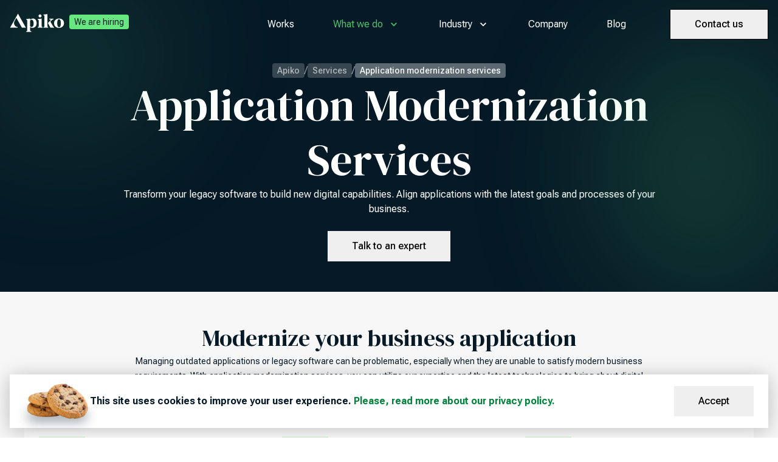

--- FILE ---
content_type: text/html; charset=utf-8
request_url: https://apiko.com/services/application-modernization-services/
body_size: 63054
content:
<!DOCTYPE html><html lang="en"><head><meta charSet="utf-8" data-next-head=""/><meta name="viewport" content="width=device-width" data-next-head=""/><title data-next-head="">Application Modernization Services - Apiko</title><meta name="description" content="Reboot your legacy software for new business challenges with our expert application modernization services." data-next-head=""/><link rel="canonical" href="https://apiko.com/services/application-modernization-services/" data-next-head=""/><link rel="preload" href="/_next/static/media/b5c95a22b4347906-s.p.woff2" as="font" type="font/woff2" crossorigin="anonymous" data-next-font="size-adjust"/><link rel="preload" href="/_next/static/media/fa3e259cafa8f47e-s.p.woff2" as="font" type="font/woff2" crossorigin="anonymous" data-next-font="size-adjust"/><link rel="preload" href="/_next/static/css/888890c0d2659b5c.css" as="style"/><link rel="preload" href="/_next/static/css/7896654b0a222db8.css" as="style"/><link rel="preload" href="/_next/static/css/70207aae9f8837a5.css" as="style"/><link rel="preload" href="/_next/static/css/1a2d8c84b292ebc3.css" as="style"/><link rel="preload" href="/_next/static/css/2758a260d2a5a247.css" as="style"/><link rel="preload" as="image" imageSrcSet="/_next/image/?url=%2F_next%2Fstatic%2Fmedia%2Faws.56a899a9.png&amp;w=256&amp;q=75 1x, /_next/image/?url=%2F_next%2Fstatic%2Fmedia%2Faws.56a899a9.png&amp;w=384&amp;q=75 2x" data-next-head=""/><link rel="preload" as="image" imageSrcSet="/_next/image/?url=%2F_next%2Fstatic%2Fmedia%2FgoogleCloud.2ee80ad7.png&amp;w=384&amp;q=75 1x, /_next/image/?url=%2F_next%2Fstatic%2Fmedia%2FgoogleCloud.2ee80ad7.png&amp;w=640&amp;q=75 2x" data-next-head=""/><link rel="preload" as="image" imageSrcSet="/_next/image/?url=%2F_next%2Fstatic%2Fmedia%2Fdocker.8aefb06f.png&amp;w=256&amp;q=75 1x, /_next/image/?url=%2F_next%2Fstatic%2Fmedia%2Fdocker.8aefb06f.png&amp;w=384&amp;q=75 2x" data-next-head=""/><link rel="preload" as="image" imageSrcSet="/_next/image/?url=%2F_next%2Fstatic%2Fmedia%2FdigitalOcean.9b47a4c8.png&amp;w=256&amp;q=75 1x, /_next/image/?url=%2F_next%2Fstatic%2Fmedia%2FdigitalOcean.9b47a4c8.png&amp;w=640&amp;q=75 2x" data-next-head=""/><link rel="preload" as="image" imageSrcSet="/_next/image/?url=%2F_next%2Fstatic%2Fmedia%2Fazure.b7865b85.png&amp;w=256&amp;q=75 1x, /_next/image/?url=%2F_next%2Fstatic%2Fmedia%2Fazure.b7865b85.png&amp;w=384&amp;q=75 2x" data-next-head=""/><link rel="preload" as="image" imageSrcSet="/_next/image/?url=%2F_next%2Fstatic%2Fmedia%2Fkubernetes.b7905b2f.png&amp;w=256&amp;q=75 1x, /_next/image/?url=%2F_next%2Fstatic%2Fmedia%2Fkubernetes.b7905b2f.png&amp;w=640&amp;q=75 2x" data-next-head=""/><link rel="stylesheet" href="/_next/static/css/888890c0d2659b5c.css" data-n-g=""/><link rel="stylesheet" href="/_next/static/css/7896654b0a222db8.css" data-n-p=""/><link rel="stylesheet" href="/_next/static/css/70207aae9f8837a5.css"/><link rel="stylesheet" href="/_next/static/css/1a2d8c84b292ebc3.css"/><link rel="stylesheet" href="/_next/static/css/2758a260d2a5a247.css"/><noscript data-n-css=""></noscript><script defer="" noModule="" src="/_next/static/chunks/polyfills-42372ed130431b0a.js"></script><script defer="" src="/_next/static/chunks/7374.e515ae898ff46000.js"></script><script defer="" src="/_next/static/chunks/1000.2a44e0dc71437371.js"></script><script defer="" src="/_next/static/chunks/7205.03241dd35d523771.js"></script><script src="/_next/static/chunks/webpack-ba95cd4f8cda5dd3.js" defer=""></script><script src="/_next/static/chunks/framework-abea0b3cbbacb422.js" defer=""></script><script src="/_next/static/chunks/main-20b49a71f6d024a4.js" defer=""></script><script src="/_next/static/chunks/pages/_app-47b54e64db334a20.js" defer=""></script><script src="/_next/static/chunks/8588-aee48a3efa9b5498.js" defer=""></script><script src="/_next/static/chunks/5403-785156af8da8cadc.js" defer=""></script><script src="/_next/static/chunks/6441-60f892e32372844a.js" defer=""></script><script src="/_next/static/chunks/2707-c1ace4cf88ec16be.js" defer=""></script><script src="/_next/static/chunks/6239-a334898813d40331.js" defer=""></script><script src="/_next/static/chunks/7111-8f82d83e5a3eed50.js" defer=""></script><script src="/_next/static/chunks/8348-283a8700f0198c00.js" defer=""></script><script src="/_next/static/chunks/9385-8b8212fe9ebecffd.js" defer=""></script><script src="/_next/static/chunks/pages/services/application-modernization-services-06b1d14909efd062.js" defer=""></script><script src="/_next/static/H6sbGmyyhw9LdGVnHwARE/_buildManifest.js" defer=""></script><script src="/_next/static/H6sbGmyyhw9LdGVnHwARE/_ssgManifest.js" defer=""></script><style id="__jsx-3101371319">:root{--font-family-default:'Roboto Flex', 'Roboto Flex Fallback';--font-family-heading:'DM Serif Display', 'DM Serif Display Fallback'}:where(h1){font-size:2em;margin-block:.67em}</style></head><body><link rel="preload" as="image" imageSrcSet="/_next/image/?url=%2F_next%2Fstatic%2Fmedia%2Faws.56a899a9.png&amp;w=256&amp;q=75 1x, /_next/image/?url=%2F_next%2Fstatic%2Fmedia%2Faws.56a899a9.png&amp;w=384&amp;q=75 2x"/><link rel="preload" as="image" imageSrcSet="/_next/image/?url=%2F_next%2Fstatic%2Fmedia%2FgoogleCloud.2ee80ad7.png&amp;w=384&amp;q=75 1x, /_next/image/?url=%2F_next%2Fstatic%2Fmedia%2FgoogleCloud.2ee80ad7.png&amp;w=640&amp;q=75 2x"/><link rel="preload" as="image" imageSrcSet="/_next/image/?url=%2F_next%2Fstatic%2Fmedia%2Fdocker.8aefb06f.png&amp;w=256&amp;q=75 1x, /_next/image/?url=%2F_next%2Fstatic%2Fmedia%2Fdocker.8aefb06f.png&amp;w=384&amp;q=75 2x"/><link rel="preload" as="image" imageSrcSet="/_next/image/?url=%2F_next%2Fstatic%2Fmedia%2FdigitalOcean.9b47a4c8.png&amp;w=256&amp;q=75 1x, /_next/image/?url=%2F_next%2Fstatic%2Fmedia%2FdigitalOcean.9b47a4c8.png&amp;w=640&amp;q=75 2x"/><link rel="preload" as="image" imageSrcSet="/_next/image/?url=%2F_next%2Fstatic%2Fmedia%2Fazure.b7865b85.png&amp;w=256&amp;q=75 1x, /_next/image/?url=%2F_next%2Fstatic%2Fmedia%2Fazure.b7865b85.png&amp;w=384&amp;q=75 2x"/><link rel="preload" as="image" imageSrcSet="/_next/image/?url=%2F_next%2Fstatic%2Fmedia%2Fkubernetes.b7905b2f.png&amp;w=256&amp;q=75 1x, /_next/image/?url=%2F_next%2Fstatic%2Fmedia%2Fkubernetes.b7905b2f.png&amp;w=640&amp;q=75 2x"/><div id="__next"><div class="styles_layout__Sx_o3"><header class="navbar navbar--transparent navbar--absolute" id="header-nav"><div class="navbar__layer"><div class="navbar__container container"><div class="navbar__left"><div class="navbar__brand-logo"><a aria-label="Apiko home page" href="/"><span role="img" aria-hidden="true" class="apiko-icon"><svg width="91" height="31" viewBox="0 0 91 31" fill="none" xmlns="http://www.w3.org/2000/svg" style="width:90px;height:auto"><path d="M89.2352 12.0438C88.5142 10.9002 87.533 10.0197 86.2814 9.39216C85.0297 8.76467 83.6179 8.45093 82.0459 8.45093C80.4639 8.45093 79.052 8.78491 77.7904 9.44277C76.5288 10.1006 75.5375 11.0115 74.8166 12.1754C74.0956 13.3393 73.7252 14.6955 73.7252 16.2237C73.7252 17.7823 74.0856 19.1284 74.8166 20.2821C75.5375 21.4359 76.5188 22.3265 77.7604 22.954C79.002 23.5815 80.4038 23.8953 81.9858 23.8953C83.5779 23.8953 84.9897 23.5613 86.2513 22.9034C87.5029 22.2456 88.4942 21.3246 89.2252 20.1506C89.9561 18.9766 90.3166 17.6204 90.3166 16.1023C90.3166 14.5436 89.9561 13.1875 89.2352 12.0438ZM84.3188 21.0108C83.8082 22.1646 83.0672 22.7415 82.096 22.7415C81.4551 22.7415 80.8944 22.4784 80.4338 21.942C79.9632 21.4055 79.6027 20.6465 79.3524 19.6445C79.1021 18.6527 78.9719 17.4584 78.9719 16.0618C78.9719 14.0477 79.2223 12.4689 79.7329 11.3252C80.2436 10.1816 80.9845 9.6047 81.9658 9.6047C82.6066 9.6047 83.1673 9.86784 83.6279 10.4042C84.0885 10.9406 84.449 11.6997 84.6993 12.6915C84.9496 13.6834 85.0798 14.8776 85.0798 16.2642C85.0798 18.2782 84.8295 19.8672 84.3188 21.0108Z" fill="currentColor"></path><path d="M72.3133 21.618L67.6073 13.4303L69.6699 11.4264C71.2319 9.9184 72.864 9.90828 72.864 9.90828V8.74438H65.7849V9.9184H67.1366C67.6874 9.9184 68.1379 10.3738 68.1379 10.9305C68.1379 11.2037 68.0378 11.4466 67.8576 11.6288L63.502 15.8593L67.7174 23.622H73.7352V22.4682C73.1544 22.4479 72.6037 22.1342 72.3133 21.618Z" fill="currentColor"></path><path d="M53.1185 21.1119V8.552L46.5099 9.36167V10.4648V10.475H46.9906C47.6114 10.5458 48.112 11.0316 48.2222 11.6591V21.1322C48.1721 21.8406 47.6314 22.4074 46.9305 22.458H46.5099V23.6117H54.7706V22.458H54.4101C53.7092 22.3973 53.1585 21.8305 53.1185 21.1119Z" fill="currentColor"></path><path d="M41.7738 9.34142C40.8626 8.73418 39.8513 8.44067 38.7499 8.44067C38.6798 8.44067 38.6197 8.44067 38.5496 8.44067C38.5396 8.44067 38.5196 8.44067 38.5096 8.44067C35.4657 8.53176 33.9637 10.4547 33.9637 10.4547V8.552L27.4353 9.36167V10.4648V10.475H27.9159C28.6168 10.5559 29.1675 11.1632 29.1675 11.8919V27.903C29.1675 28.6924 28.5367 29.33 27.7557 29.33H27.4353V30.4838H35.8962V29.33H35.3755C34.6246 29.33 34.0038 28.7329 33.9637 27.9839V22.458C33.9637 22.458 34.8048 23.885 37.8888 23.885C39.1304 23.885 40.2719 23.5713 41.3132 22.9539C42.3546 22.3264 43.1856 21.4358 43.8164 20.2618C44.4473 19.0878 44.7677 17.681 44.7677 16.0212C44.7677 14.4322 44.4973 13.076 43.9566 11.9425C43.4159 10.8089 42.685 9.94867 41.7738 9.34142ZM38.81 20.8285C38.1792 21.8912 37.3381 22.4276 36.2967 22.4276C35.7761 22.4276 35.3055 22.296 34.8849 22.043C34.4644 21.79 34.174 21.4864 34.0038 21.122L33.9737 21.0613V11.9728L34.0038 11.902C34.2341 11.4567 34.5445 11.1024 34.955 10.8494C35.3555 10.5964 35.8462 10.4648 36.4069 10.4648C37.3982 10.4648 38.2092 11.0012 38.83 12.0639C39.4508 13.1266 39.7612 14.5941 39.7612 16.4462C39.7512 18.3085 39.4408 19.7658 38.81 20.8285Z" fill="currentColor"></path><path d="M50.445 6.73036C51.8168 6.73036 52.9282 5.60696 52.9282 4.22041C52.9282 2.83386 51.8168 1.71045 50.445 1.71045C49.0732 1.71045 47.9618 2.83386 47.9618 4.22041C47.9618 5.60696 49.0732 6.73036 50.445 6.73036Z" fill="currentColor"></path><path d="M62.6007 21.2638L62.5907 1.20435L56.0222 2.01401V3.1273H56.4528C57.1437 3.1273 57.7044 3.67382 57.7545 4.36203V21.2233C57.7144 21.9115 57.1437 22.458 56.4528 22.458H56.0222V23.6118H64.0726V22.458H63.8924C63.2215 22.4479 62.6708 21.9317 62.6007 21.2638Z" fill="currentColor"></path><path d="M13.7077 0.516113L0.520691 23.6017H13.0469V22.4479C9.73258 22.1139 7.14924 19.2902 7.14924 15.8592C7.14924 13.9667 8.08045 12.5295 8.9716 10.9608C9.63245 9.80701 11.0242 7.37801 11.0242 7.36789L20.2962 23.6017H26.8947L13.7077 0.516113Z" fill="currentColor"></path></svg></span></a><a href="https://careers.apiko.com" aria-label="We are hiring | Apiko career"><div class="styles_hireTag__O5duT">We are hiring</div></a></div></div><div class="navbar__right"><nav class="navbar__nav"><ul class="styles_navList__T_xUQ"><li class="styles_navListItem__KievK"><a href="/portfolio/">Works</a></li><li class="styles_navListItem__KievK styles_navListItemActive__Y_gJG"><div style="--collapse-height:-30px" class="styles_navDropdown__2d6Jl"><div class="styles_trigger__sszPk">What we do<span role="img" aria-hidden="true" class="styles_caretIcon__gpWkK apiko-icon"><svg width="24" height="24" viewBox="0 0 24 24" fill="none" xmlns="http://www.w3.org/2000/svg" style="width:20px;height:auto"><g clip-path="url(#clip0_101_615)"><path d="M7.41 8.59L12 13.17L16.59 8.59L18 10L12 16L6 10L7.41 8.59Z" fill="currentColor"></path></g><defs><clipPath><rect width="24" height="24" fill="white"></rect></clipPath></defs></svg></span></div><div class="styles_menu__f7XcS"><div class="styles_navDropdownContainer__mxRv1"><div class="styles_navMenuContainer__ZQwja"><span class="text--xl text--w-m">Services</span><div class="mt-xl"></div><nav class="styles_navGrid__ilttH"><ul class="styles_navGridColumn__ho8jN"><li><a class="styles_navMenuItem__A2jVU" href="/services/software-engineering-services/"><div class="styles_iconWrapper__Ntfzi"><span role="img" aria-hidden="true" class="apiko-icon"><svg width="32" height="32" viewBox="0 0 32 32" fill="none" xmlns="http://www.w3.org/2000/svg"><path d="M22.6667 21.3333L17.3333 16V11.76C18.88 11.2 20 9.73333 20 8C20 5.78667 18.2133 4 16 4C13.7867 4 12 5.78667 12 8C12 9.73333 13.12 11.2 14.6667 11.76V16L9.33333 21.3333H4V28H10.6667V23.9333L16 18.3333L21.3333 23.9333V28H28V21.3333H22.6667Z" fill="currentColor"></path></svg></span></div><div class="styles_textWrapper__lmTDw">Custom software engineering</div></a></li><li><a class="styles_navMenuItem__A2jVU" href="/services/mobile-development-and-consulting/"><div class="styles_iconWrapper__Ntfzi"><span role="img" aria-hidden="true" class="apiko-icon"><svg width="20" height="20" viewBox="0 0 20 20" fill="none" xmlns="http://www.w3.org/2000/svg"><g clip-path="url(#clip0_706_2874)"><path d="M5.8335 4.23751H14.1668V5.90417H15.8335V2.57084C15.8335 1.65001 15.0877 0.912508 14.1668 0.912508L5.8335 0.904175C4.91266 0.904175 4.16683 1.65001 4.16683 2.57084V5.90417H5.8335V4.23751ZM12.846 13.8917L16.6668 10.0708L12.846 6.25001L11.6668 7.42917L14.3085 10.0708L11.6668 12.7167L12.846 13.8917ZM8.3335 12.7167L5.69183 10.075L8.3335 7.42917L7.15433 6.25001L3.3335 10.0708L7.15433 13.8917L8.3335 12.7167ZM14.1668 15.9042H5.8335V14.2375H4.16683V17.5708C4.16683 18.4917 4.91266 19.2375 5.8335 19.2375H14.1668C15.0877 19.2375 15.8335 18.4917 15.8335 17.5708V14.2375H14.1668V15.9042Z" fill="currentColor"></path></g><defs><clipPath id="clip0_706_2874"><rect width="20" height="20" fill="white"></rect></clipPath></defs></svg></span></div><div class="styles_textWrapper__lmTDw">Mobile software development</div></a></li><li><a class="styles_navMenuItem__A2jVU" href="/services/digital-quality-assurance/"><div class="styles_iconWrapper__Ntfzi"><span role="img" aria-hidden="true" class="apiko-icon"><svg width="20" height="20" viewBox="0 0 20 20" fill="none" xmlns="http://www.w3.org/2000/svg"><path d="M3.33317 17.5H11.3498C11.8307 17.5002 12.306 17.3963 12.7429 17.1953C13.1798 16.9944 13.5679 16.7011 13.8807 16.3358L18.1323 11.3758C18.2214 11.2721 18.2835 11.1481 18.3134 11.0148C18.3432 10.8814 18.3397 10.7427 18.3034 10.611C18.267 10.4793 18.1987 10.3585 18.1047 10.2594C18.0106 10.1602 17.8936 10.0857 17.764 10.0425L16.124 9.4958C15.7276 9.36696 15.3056 9.33781 14.8953 9.41092C14.485 9.48403 14.099 9.65715 13.7715 9.91497L11.1173 12.0375L10.6032 11.0083C10.3277 10.4535 9.90242 9.98698 9.37545 9.66149C8.84848 9.336 8.24089 9.16458 7.6215 9.16663H3.33317C2.414 9.16663 1.6665 9.91413 1.6665 10.8333V15.8333C1.6665 16.7525 2.414 17.5 3.33317 17.5ZM3.33317 10.8333H7.6215C8.25734 10.8333 8.82817 11.1858 9.11234 11.7541L9.48484 12.5H5.83317V14.1666H10.8448C10.973 14.1649 11.0991 14.1336 11.2132 14.075L11.2157 14.0741L11.219 14.0725H11.2215L11.2232 14.0716H11.2265L11.2273 14.0708C11.2348 14.0733 11.2298 14.07 11.2298 14.07C11.2382 14.07 11.2315 14.0691 11.2315 14.0691H11.2323L11.234 14.0683L11.2365 14.0675L11.2382 14.0666L11.2398 14.0658L11.2423 14.065L11.244 14.0641C11.2465 14.0641 11.2448 14.0633 11.2457 14.0633L11.2482 14.0616L11.2498 14.0608L11.2515 14.06L11.254 14.0591L11.2557 14.0583H11.2565L11.2582 14.0575L11.2607 14.0566L11.2623 14.0558C11.2698 14.055 11.2648 14.055 11.2648 14.055L11.2665 14.0541C11.2986 14.0348 11.3293 14.013 11.3582 13.9891L14.8132 11.225C15.0315 11.0516 15.3323 10.9975 15.5965 11.0858L16.0607 11.2408L12.6165 15.26C12.4581 15.4399 12.2632 15.584 12.0448 15.6829C11.8264 15.7817 11.5895 15.833 11.3498 15.8333H3.33317V10.8333ZM13.3332 1.66663H13.319C13.1832 1.6683 12.4807 1.69913 11.6665 2.25413C10.874 1.71413 10.1882 1.6708 10.0265 1.66747L10.0015 1.66663H9.99817C9.33067 1.66663 8.70234 1.92747 8.23234 2.3983C7.76067 2.8708 7.49984 3.4983 7.49984 4.16663C7.49984 4.83497 7.76067 5.46247 8.21734 5.91997L11.0623 8.9083C11.1406 8.98956 11.2345 9.05418 11.3383 9.09829C11.4422 9.1424 11.5539 9.1651 11.6667 9.16502C11.7795 9.16495 11.8912 9.1421 11.9949 9.09784C12.0987 9.05358 12.1925 8.98883 12.2707 8.90747L15.1007 5.93413C15.5732 5.46247 15.8332 4.83497 15.8332 4.16663C15.8332 3.4983 15.5723 2.8708 15.1015 2.39913C14.8701 2.16625 14.5948 1.9816 14.2916 1.85586C13.9883 1.73013 13.6631 1.66581 13.3348 1.66663H13.3332ZM14.1665 4.16663C14.1665 4.38913 14.0798 4.5983 13.9073 4.7708L11.6665 7.12497L9.41067 4.7558C9.25317 4.5983 9.1665 4.38913 9.1665 4.16663C9.1665 3.94413 9.25317 3.73497 9.4115 3.57663C9.5622 3.42335 9.7674 3.33588 9.98234 3.3333C10.0032 3.33413 10.4007 3.35997 10.8715 3.73747C10.939 3.79163 11.0073 3.8533 11.0773 3.92247L11.6665 4.51163L12.2557 3.92247C12.3257 3.8533 12.394 3.79163 12.4615 3.73747C12.9023 3.3833 13.2748 3.33913 13.3382 3.33413C13.4468 3.33411 13.5543 3.35561 13.6546 3.39737C13.7549 3.43914 13.8459 3.50035 13.9223 3.57747C14.0798 3.73497 14.1665 3.94413 14.1665 4.16663Z" fill="currentColor"></path></svg></span></div><div class="styles_textWrapper__lmTDw">Digital quality assurance</div></a></li><li><a class="styles_navMenuItem__A2jVU" href="/services/ux-and-ui-design/"><div class="styles_iconWrapper__Ntfzi"><span role="img" aria-hidden="true" class="apiko-icon"><svg width="20" height="20" viewBox="0 0 20 20" fill="none" xmlns="http://www.w3.org/2000/svg"><path d="M15.8333 2.5H4.16667C3.2475 2.5 2.5 3.2475 2.5 4.16667V15.8333C2.5 16.7525 3.2475 17.5 4.16667 17.5H15.8333C16.7525 17.5 17.5 16.7525 17.5 15.8333V4.16667C17.5 3.2475 16.7525 2.5 15.8333 2.5ZM15.8333 4.16667L15.8342 7.5H4.16667V4.16667H15.8333ZM4.16667 9.16667H10.8333V15.8333H4.16667V9.16667ZM12.5 15.8333V9.16667H15.8342L15.835 15.8333H12.5Z" fill="currentColor"></path></svg></span></div><div class="styles_textWrapper__lmTDw">UI/UX design</div></a></li><li><a class="styles_navMenuItem__A2jVU" href="/services/mvp-development/"><div class="styles_iconWrapper__Ntfzi"><span role="img" aria-hidden="true" class="apiko-icon"><svg width="20" height="20" viewBox="0 0 20 20" fill="none" xmlns="http://www.w3.org/2000/svg"><path d="M9.99984 18.3333C14.5948 18.3333 18.3332 14.595 18.3332 9.99996C18.3332 5.40496 14.5948 1.66663 9.99984 1.66663C5.40484 1.66663 1.6665 5.40496 1.6665 9.99996C1.6665 14.595 5.40484 18.3333 9.99984 18.3333ZM9.99984 3.33329C13.6757 3.33329 16.6665 6.32413 16.6665 9.99996C16.6665 13.6758 13.6757 16.6666 9.99984 16.6666C6.324 16.6666 3.33317 13.6758 3.33317 9.99996C3.33317 6.32413 6.324 3.33329 9.99984 3.33329Z" fill="currentColor"></path><path d="M15.8333 9.99996C15.8333 8.45286 15.2188 6.96913 14.1248 5.87517C13.0308 4.78121 11.5471 4.16663 10 4.16663V15.8333C11.5471 15.8333 13.0308 15.2187 14.1248 14.1247C15.2188 13.0308 15.8333 11.5471 15.8333 9.99996Z" fill="currentColor"></path></svg></span></div><div class="styles_textWrapper__lmTDw">MVP development</div></a></li></ul><ul class="styles_navGridColumn__ho8jN"><li><a class="styles_navMenuItem__A2jVU" href="/services/discovery-phase/"><div class="styles_iconWrapper__Ntfzi"><span role="img" aria-hidden="true" class="apiko-icon"><svg width="20" height="20" viewBox="0 0 20 20" fill="none" xmlns="http://www.w3.org/2000/svg"><path d="M2.29994 16.8334C2.52857 17.0754 2.80751 17.2642 3.11709 17.3866C3.42666 17.509 3.75933 17.5619 4.0916 17.5417C5.06587 17.4907 6.02037 17.2471 6.89994 16.8251C8.2181 17.4158 9.67879 17.6132 11.1065 17.3938C12.5342 17.1743 13.8681 16.5472 14.948 15.5879C16.0279 14.6286 16.8078 13.3779 17.194 11.986C17.5802 10.5941 17.5562 9.12031 17.1249 7.74172C18.2166 5.88339 18.5833 4.19172 17.6833 3.17506C17.4216 2.87163 17.0896 2.63699 16.7162 2.49171C16.3428 2.34642 15.9395 2.29492 15.5416 2.34172C14.7529 2.46203 14.0154 2.80622 13.4166 3.33339C12.0724 2.6504 10.5534 2.38844 9.05807 2.58169C7.56269 2.77495 6.16028 3.41444 5.03383 4.41673C3.90737 5.41903 3.10917 6.73758 2.74338 8.20035C2.37759 9.66312 2.46119 11.2022 2.98327 12.6167C2.09994 13.6251 1.27494 15.6834 2.29994 16.8334ZM3.54994 15.7334C3.3666 15.5251 3.54994 14.8417 3.85827 14.2667C4.23121 14.8035 4.67084 15.2908 5.1666 15.7167C4.30827 15.9667 3.7416 15.9501 3.54994 15.7334ZM15.6416 11.4251C15.2634 12.9215 14.3075 14.207 12.9833 15.0001C12.0802 15.5371 11.0506 15.8247 9.99994 15.8334C9.6528 15.8308 9.30673 15.7945 8.9666 15.7251C10.274 14.9233 11.5067 14.0057 12.6499 12.9834C13.801 11.967 14.8606 10.8516 15.8166 9.65006C15.8512 10.2472 15.7922 10.8461 15.6416 11.4251ZM15.7166 4.01672C15.8502 3.99473 15.9872 4.00774 16.1143 4.05447C16.2413 4.10121 16.3541 4.18008 16.4416 4.28339C16.6333 4.50006 16.5749 5.06672 16.2249 5.89172C15.8491 5.31732 15.3979 4.796 14.8833 4.34172C15.134 4.17386 15.4184 4.06292 15.7166 4.01672ZM4.34994 8.59172C4.53268 7.84666 4.86183 7.1454 5.31821 6.52878C5.7746 5.91216 6.3491 5.3925 7.00827 5.00006C7.91187 4.45705 8.94574 4.16907 9.99994 4.16672C11.0095 4.15976 12.003 4.41871 12.8807 4.91754C13.7584 5.41636 14.4893 6.13748 14.9999 7.00839C15.1102 7.18448 15.2077 7.36829 15.2916 7.55839C14.2199 9.09539 12.9632 10.4948 11.5499 11.7251C10.1609 13.0026 8.61852 14.1027 6.95827 15.0001C5.90314 14.3519 5.08165 13.3847 4.61273 12.2386C4.1438 11.0925 4.05176 9.82694 4.34994 8.62506V8.59172Z" fill="currentColor"></path></svg></span></div><div class="styles_textWrapper__lmTDw">Product discovery</div></a></li><li><a class="styles_navMenuItem__A2jVU" href="/services/software-integration-services/"><div class="styles_iconWrapper__Ntfzi"><span role="img" aria-hidden="true" class="apiko-icon"><svg width="20" height="20" viewBox="0 0 20 20" fill="none" xmlns="http://www.w3.org/2000/svg"><path d="M16.6667 2.5H3.33333C3.11232 2.5 2.90036 2.5878 2.74408 2.74408C2.5878 2.90036 2.5 3.11232 2.5 3.33333V16.6667C2.5 16.8877 2.5878 17.0996 2.74408 17.2559C2.90036 17.4122 3.11232 17.5 3.33333 17.5H16.6667C16.8877 17.5 17.0996 17.4122 17.2559 17.2559C17.4122 17.0996 17.5 16.8877 17.5 16.6667V3.33333C17.5 3.11232 17.4122 2.90036 17.2559 2.74408C17.0996 2.5878 16.8877 2.5 16.6667 2.5ZM15.8333 15.8333H4.16667V4.16667H15.8333V15.8333Z" fill="currentColor"></path><path d="M9.1665 5.83337H10.8332V7.50004H9.1665V5.83337ZM9.1665 9.16671H10.8332V14.1667H9.1665V9.16671Z" fill="currentColor"></path></svg></span></div><div class="styles_textWrapper__lmTDw">Software integration</div></a></li><li><a class="styles_navMenuItem__A2jVU styles_navMenuItemActive__lsfx1" href="/services/application-modernization-services/"><div class="styles_iconWrapper__Ntfzi"><span role="img" aria-hidden="true" class="apiko-icon"><svg width="20" height="20" viewBox="0 0 20 20" fill="none" xmlns="http://www.w3.org/2000/svg"><path d="M9.16688 3.33333L8.75022 2.5L8.33355 3.33333L7.50022 3.4375L8.19521 4.0275L7.91688 5L8.75022 4.445L9.58355 5L9.30522 4.0275L10.0002 3.4375L9.16688 3.33333ZM16.1119 12.2217L15.4169 10.8333L14.7219 12.2217L13.3335 12.3958L14.491 13.38L14.0285 15L15.4169 14.0742L16.8052 15L16.3427 13.38L17.5002 12.3958L16.1119 12.2217ZM5.55605 5.2775L5.00021 4.16667L4.44438 5.2775L3.33355 5.41667L4.25938 6.20333L3.88938 7.5L5.00021 6.75917L6.11105 7.5L5.74105 6.20333L6.66688 5.41667L5.55605 5.2775ZM2.84521 14.1667C2.84521 14.6117 3.01855 15.03 3.33355 15.345L4.65521 16.6667C4.97021 16.9817 5.38855 17.155 5.83355 17.155C6.27855 17.155 6.69688 16.9817 7.01188 16.6667L16.6669 7.01167C16.9819 6.69667 17.1552 6.27833 17.1552 5.83333C17.1552 5.38833 16.9819 4.97 16.6669 4.655L15.3452 3.33333C14.7152 2.70333 13.6185 2.70333 12.9885 3.33333L3.33355 12.9883C3.01855 13.3033 2.84521 13.7217 2.84521 14.1667ZM14.1669 4.51167L15.4885 5.83333L12.5002 8.82167L11.1785 7.5L14.1669 4.51167Z" fill="currentColor"></path></svg></span></div><div class="styles_textWrapper__lmTDw">Application modernization</div></a></li><li><a class="styles_navMenuItem__A2jVU" href="/services/cloud-and-devops-services/"><div class="styles_iconWrapper__Ntfzi"><span role="img" aria-hidden="true" class="apiko-icon"><svg width="20" height="20" viewBox="0 0 20 20" fill="none" xmlns="http://www.w3.org/2000/svg"><path d="M15.7865 9.26002C15.4223 6.39169 12.9665 4.16669 9.99984 4.16669C7.70317 4.16669 5.70817 5.50919 4.79734 7.62502C3.00734 8.16002 1.6665 9.85002 1.6665 11.6667C1.6665 13.9642 3.53567 15.8334 5.83317 15.8334H14.9998C16.8382 15.8334 18.3332 14.3384 18.3332 12.5C18.3319 11.753 18.0804 11.028 17.6187 10.4407C17.1571 9.85342 16.5121 9.43773 15.7865 9.26002ZM14.9998 14.1667H5.83317C4.45484 14.1667 3.33317 13.045 3.33317 11.6667C3.33317 10.4967 4.33234 9.37002 5.56067 9.15419L6.04484 9.06919L6.20484 8.60419C6.79067 6.89502 8.24567 5.83335 9.99984 5.83335C12.2973 5.83335 14.1665 7.70252 14.1665 10V10.8334H14.9998C15.919 10.8334 16.6665 11.5809 16.6665 12.5C16.6665 13.4192 15.919 14.1667 14.9998 14.1667Z" fill="currentColor"></path></svg></span></div><div class="styles_textWrapper__lmTDw">Cloud &amp; DevOps services</div></a></li></ul></nav><div class="mt-xxl"></div><div class="styles_navMenuItemRoot__y1oca"><a class="styles_rootLink__3H_cJ" href="/services/"><span class="text--m text--w-l">See all our services</span><span role="img" aria-hidden="true" class="styles_caretIcon__yVZfT apiko-icon"><svg width="24" height="24" viewBox="0 0 24 24" fill="none" xmlns="http://www.w3.org/2000/svg"><path d="M7.41 16L12 11.42L16.59 16L18 14.59L12 8.59L6 14.59L7.41 16Z" fill="currentColor"></path><defs><rect width="24" height="24" fill="white"></rect></defs></svg></span></a></div></div><div class="styles_navMenuContainer__ZQwja"><span class="text--xl text--w-m">Expertise</span><div class="mt-xl"></div><nav class="styles_navGrid__ilttH"><ul class="styles_navGridColumn__ho8jN"><li><a class="styles_navMenuItem__A2jVU" href="/expertise/saas-app-development/"><div class="styles_iconWrapper__Ntfzi"><span role="img" aria-hidden="true" class="apiko-icon"><svg width="20" height="20" viewBox="0 0 20 20" fill="none" xmlns="http://www.w3.org/2000/svg"><path d="M16.6665 2.5H3.33317C2.414 2.5 1.6665 3.2475 1.6665 4.16667V15.8333C1.6665 16.7525 2.414 17.5 3.33317 17.5H16.6665C17.5857 17.5 18.3332 16.7525 18.3332 15.8333V4.16667C18.3332 3.2475 17.5857 2.5 16.6665 2.5ZM3.33317 15.8333V5.83333H8.33317V15.8333H3.33317ZM9.99984 15.8333V5.83333H16.6665V4.16667L16.6682 15.8333H9.99984Z" fill="currentColor"></path><path d="M5 8.33337H6.66667V10H5V8.33337ZM5 11.6667H6.66667V13.3334H5V11.6667Z" fill="currentColor"></path></svg></span></div><div class="styles_textWrapper__lmTDw">SaaS app development</div></a></li><li><a class="styles_navMenuItem__A2jVU" href="/expertise/ai-software-development-company/"><div class="styles_iconWrapper__Ntfzi"><span role="img" aria-hidden="true" class="apiko-icon"><svg width="24" height="24" viewBox="0 0 24 24" fill="none" xmlns="http://www.w3.org/2000/svg"><path d="M19.9917 10.8575C20.3019 10.0982 20.4055 9.27027 20.2921 8.45789C20.1787 7.64552 19.8523 6.87765 19.346 6.23229C18.8397 5.58694 18.1716 5.08711 17.4096 4.78359C16.6476 4.48006 15.8188 4.38367 15.0074 4.5042C14.5046 3.85652 13.8394 3.35343 13.0793 3.046C12.3191 2.73857 11.4912 2.63776 10.6795 2.7538C9.86782 2.86984 9.10129 3.1986 8.45776 3.7067C7.81422 4.21479 7.31659 4.88413 7.0154 5.64675C6.2027 5.758 5.43393 6.0824 4.78722 6.587C4.14051 7.0916 3.6389 7.75841 3.33337 8.51966C3.02784 9.28092 2.92928 10.1095 3.0477 10.9212C3.16612 11.7329 3.49731 12.4987 4.0076 13.141C3.75858 13.7512 3.64224 14.4074 3.6663 15.0661C3.69035 15.7247 3.85426 16.3707 4.14713 16.9612C4.44 17.5516 4.85514 18.073 5.36497 18.4907C5.8748 18.9084 6.46766 19.2129 7.10418 19.3839C7.49872 19.4919 7.90572 19.5477 8.31477 19.5499C8.54167 19.5496 8.76824 19.5326 8.99267 19.4992C9.49558 20.1467 10.1608 20.6496 10.9209 20.9568C11.681 21.264 12.5088 21.3647 13.3204 21.2486C14.1319 21.1325 14.8983 20.8037 15.5417 20.2956C16.1852 19.7876 16.6827 19.1184 16.9839 18.3559C17.7966 18.2446 18.5653 17.9202 19.2121 17.4156C19.8588 16.911 20.3604 16.2442 20.6659 15.483C20.9714 14.7217 21.07 13.8931 20.9516 13.0814C20.8332 12.2698 20.502 11.5039 19.9917 10.8617V10.8575ZM16.5508 5.89485C17.3872 6.11845 18.1032 6.66006 18.5459 7.40412C18.9886 8.14819 19.123 9.0358 18.9205 9.87759C18.8417 9.82484 18.7612 9.77475 18.679 9.72741L14.9867 7.59166C14.8858 7.5334 14.7713 7.50273 14.6548 7.50273C14.5383 7.50273 14.4238 7.5334 14.3229 7.59166L10.6721 9.70003V8.16667L14.0325 6.22674C14.4095 6.00777 14.8262 5.86569 15.2584 5.80872C15.6906 5.75175 16.1299 5.78103 16.5508 5.89485ZM13.3272 12.7659L11.9996 13.5326L10.6721 12.7659V11.2326L11.9996 10.4659L13.3272 11.2326V12.7659ZM8.01689 7.3527C8.0172 6.70384 8.2077 6.06931 8.56481 5.52757C8.92193 4.98584 9.43001 4.56066 10.0262 4.30463C10.6224 4.04859 11.2806 3.97293 11.9193 4.08701C12.5581 4.20108 13.1494 4.49988 13.6201 4.94646C13.5371 4.98877 13.4542 5.02943 13.3712 5.08087L9.67637 7.20915C9.57556 7.26735 9.49183 7.35104 9.43358 7.45182C9.37532 7.5526 9.3446 7.66693 9.34448 7.78333V11.9992L8.01689 11.2326V7.3527ZM4.7693 8.5915C5.19222 7.85392 5.88364 7.30816 6.69927 7.0681C6.69304 7.16284 6.68972 7.25775 6.68931 7.3527V11.6159C6.68929 11.7324 6.71995 11.8469 6.77821 11.9479C6.83647 12.0488 6.92028 12.1326 7.02121 12.1909L10.6721 14.2984L9.34448 15.0693L5.98404 13.1252C5.22176 12.6851 4.66554 11.9601 4.43774 11.1099C4.20993 10.2597 4.3292 9.35379 4.7693 8.5915ZM7.44852 18.1036C6.61208 17.88 5.89613 17.3384 5.45341 16.5943C5.01069 15.8503 4.87626 14.9627 5.07879 14.1209C5.15762 14.1731 5.23727 14.2238 5.32024 14.2711L9.01258 16.4068C9.11349 16.4651 9.22796 16.4957 9.34448 16.4957C9.461 16.4957 9.57546 16.4651 9.67637 16.4068L13.3272 14.2984V15.8318L9.96678 17.7717C9.58978 17.9907 9.17312 18.1328 8.74088 18.1897C8.30863 18.2467 7.86938 18.2174 7.44852 18.1036ZM15.9824 16.6458C15.9827 17.2948 15.7928 17.9297 15.436 18.4719C15.0792 19.0141 14.5713 19.4398 13.9751 19.6963C13.3789 19.9528 12.7206 20.0289 12.0816 19.9151C11.4426 19.8013 10.851 19.5027 10.38 19.0562C10.463 19.0138 10.5459 18.969 10.6289 18.9209L14.3229 16.7893C14.4237 16.7311 14.5074 16.6474 14.5657 16.5466C14.624 16.4459 14.6547 16.3315 14.6548 16.2151V11.9992L15.9824 12.7659V16.6458ZM19.23 15.407C18.8071 16.1445 18.1156 16.6903 17.3 16.9304C17.3058 16.8358 17.31 16.7412 17.31 16.6458V12.3826C17.31 12.266 17.2793 12.1515 17.2211 12.0506C17.1628 11.9497 17.079 11.8658 16.9781 11.8076L13.3272 9.70003L14.6548 8.93335L18.0152 10.8733C18.7775 11.3134 19.3337 12.0383 19.5615 12.8886C19.7893 13.7388 19.6701 14.6447 19.23 15.407Z" fill="currentColor"></path></svg></span></div><div class="styles_textWrapper__lmTDw">AI Development</div></a></li><li><a class="styles_navMenuItem__A2jVU" href="/expertise/enterprise-digital-transformation/"><div class="styles_iconWrapper__Ntfzi"><span role="img" aria-hidden="true" class="apiko-icon"><svg width="20" height="20" viewBox="0 0 20 20" fill="none" xmlns="http://www.w3.org/2000/svg"><path d="M1.66652 10H3.33319C3.33121 9.12394 3.50222 8.2561 3.83642 7.44626C4.17062 6.63643 4.66143 5.90056 5.28069 5.28085C5.88719 4.67234 6.60679 4.18827 7.39902 3.85585C9.03193 3.17746 10.8655 3.1652 12.5074 3.82169C12.5234 4.36124 12.7493 4.87327 13.1369 5.24892C13.5245 5.62458 14.0434 5.83424 14.5832 5.83335C15.7382 5.83335 16.6665 4.90502 16.6665 3.75002C16.6665 2.59502 15.7382 1.66669 14.5832 1.66669C14.009 1.66669 13.4899 1.89669 13.114 2.27085C11.0882 1.46002 8.76152 1.47252 6.75152 2.32002C5.7608 2.73644 4.8607 3.34188 4.10152 4.10252C3.34054 4.86127 2.73479 5.76111 2.31819 6.75169C1.88586 7.77997 1.66426 8.88455 1.66652 10ZM16.144 12.6017C15.8099 13.395 15.3299 14.1084 14.719 14.7192C14.1082 15.33 13.3949 15.81 12.6007 16.1442C10.9678 16.8226 9.13419 16.8348 7.49235 16.1784C7.4763 15.6388 7.25045 15.1268 6.86281 14.7511C6.47518 14.3755 5.95632 14.1658 5.41652 14.1667C4.26152 14.1667 3.33319 15.095 3.33319 16.25C3.33319 17.405 4.26152 18.3334 5.41652 18.3334C5.99069 18.3334 6.50985 18.1034 6.88569 17.7292C7.87528 18.1288 8.93262 18.334 9.99986 18.3334C11.6386 18.3365 13.2418 17.8556 14.6083 16.951C15.9748 16.0463 17.0436 14.7582 17.6807 13.2484C18.1136 12.2202 18.3355 11.1156 18.3332 10H16.6665C16.6686 10.8935 16.4909 11.7783 16.144 12.6017Z" fill="currentColor"></path><path d="M9.99993 6.21832C7.91493 6.21832 6.21826 7.91499 6.21826 9.99999C6.21826 12.085 7.91493 13.7817 9.99993 13.7817C12.0849 13.7817 13.7816 12.085 13.7816 9.99999C13.7816 7.91499 12.0849 6.21832 9.99993 6.21832ZM9.99993 12.115C8.8341 12.115 7.88493 11.1658 7.88493 9.99999C7.88493 8.83416 8.8341 7.88499 9.99993 7.88499C11.1658 7.88499 12.1149 8.83416 12.1149 9.99999C12.1149 11.1658 11.1658 12.115 9.99993 12.115Z" fill="currentColor"></path></svg></span></div><div class="styles_textWrapper__lmTDw">Digital transformation</div></a></li><li><a class="styles_navMenuItem__A2jVU" href="/expertise/esg-services/"><div class="styles_iconWrapper__Ntfzi"><span role="img" aria-hidden="true" class="apiko-icon"><svg width="20" height="20" viewBox="0 0 20 20" fill="none" xmlns="http://www.w3.org/2000/svg"><path d="M18.2333 1.79163L17.2333 2.12496C15.5195 2.72041 13.6893 2.90314 11.8916 2.65829C10.0026 2.36514 8.06906 2.62564 6.32496 3.40829C5.40036 3.802 4.58892 4.42072 3.96452 5.20813C3.34012 5.99555 2.92259 6.92663 2.74996 7.91663C2.57435 8.86867 2.59231 9.84633 2.80278 10.7913C3.01324 11.7362 3.4119 12.6291 3.97496 13.4166C3.92496 13.5916 3.87496 13.7666 3.83329 13.9416C3.49482 15.3808 3.327 16.8549 3.33329 18.3333H4.99996C5.07829 17.1232 5.24259 15.9201 5.49162 14.7333C6.64782 15.3576 7.94442 15.676 9.25829 15.6583C10.4837 15.6575 11.6965 15.4109 12.825 14.9333C19.1666 12.225 18.3333 3.21663 18.3333 2.84163L18.2333 1.79163ZM12.175 13.4C9.99996 14.325 7.39996 14.1666 5.94162 13.025C6.1881 12.2008 6.52633 11.407 6.94996 10.6583C7.27929 10.1195 7.66781 9.61914 8.10829 9.16663C8.55838 8.70928 9.06529 8.31159 9.61662 7.98329C10.7558 7.30209 12.0193 6.8545 13.3333 6.66663V5.83329C11.8214 5.78096 10.3189 6.08947 8.94996 6.73329C7.55031 7.41625 6.36331 8.46784 5.51662 9.77496C5.2026 10.2742 4.92413 10.7949 4.68329 11.3333C4.29706 10.3453 4.18757 9.27059 4.36662 8.22496C4.48393 7.4929 4.78571 6.80277 5.2435 6.2196C5.70129 5.63642 6.30003 5.17941 6.98329 4.89163C7.97964 4.42593 9.06682 4.18686 10.1666 4.19163C10.6833 4.19163 11.1916 4.24163 11.725 4.28329C13.3952 4.49879 15.0911 4.39987 16.725 3.99163C16.6666 6.29163 16.25 11.6666 12.175 13.4Z" fill="currentColor"></path></svg></span></div><div class="styles_textWrapper__lmTDw">ESG services</div></a></li></ul><ul class="styles_navGridColumn__ho8jN"><li><div class="styles_navCollapseItem__dhDnm collapse collapse--bg-transparent"><div role="button" tabindex="0" class="styles_navCollapseTitle__JbpyX collapse__title"><a class="styles_navMenuItem__A2jVU" href="/expertise/marketplace-development/"><div class="styles_iconWrapper__Ntfzi"><span role="img" aria-hidden="true" class="apiko-icon"><svg width="20" height="20" viewBox="0 0 20 20" fill="none" xmlns="http://www.w3.org/2000/svg"><path d="M15.8333 2.49996C14.455 2.49996 13.3333 3.62163 13.3333 4.99996C13.3333 5.41829 13.4467 5.80663 13.6283 6.15413L12.6983 7.23913C12.1482 6.86545 11.4984 6.66597 10.8333 6.66663C10.2175 6.66663 9.64583 6.84663 9.15 7.13829L7.97167 5.95996C8.20574 5.53865 8.33011 5.06525 8.33333 4.58329C8.33333 2.97496 7.025 1.66663 5.41667 1.66663C3.80833 1.66663 2.5 2.97496 2.5 4.58329C2.5 6.19163 3.80833 7.49996 5.41667 7.49996C5.9175 7.49996 6.38167 7.36163 6.79333 7.13829L7.97167 8.31663C7.66643 8.82533 7.50353 9.40672 7.5 9.99996C7.5 10.8308 7.81667 11.5825 8.32083 12.1675L6.91083 13.5775L6.93167 13.5983C6.59097 13.4262 6.21501 13.3355 5.83333 13.3333C4.455 13.3333 3.33333 14.455 3.33333 15.8333C3.33333 17.2116 4.455 18.3333 5.83333 18.3333C7.21167 18.3333 8.33333 17.2116 8.33333 15.8333C8.33333 15.4366 8.2325 15.0675 8.06833 14.735L8.08917 14.7558L9.7175 13.1275C10.0683 13.2525 10.44 13.3333 10.8333 13.3333C12.6717 13.3333 14.1667 11.8383 14.1667 9.99996C14.1631 9.4823 14.0378 8.97273 13.8008 8.51246L14.845 7.29413C15.1483 7.42579 15.4817 7.49996 15.8333 7.49996C17.2117 7.49996 18.3333 6.37829 18.3333 4.99996C18.3333 3.62163 17.2117 2.49996 15.8333 2.49996ZM5.83333 16.6666C5.61232 16.6666 5.40036 16.5788 5.24408 16.4225C5.0878 16.2663 5 16.0543 5 15.8333C5 15.6123 5.0878 15.4003 5.24408 15.244C5.40036 15.0878 5.61232 15 5.83333 15C6.05435 15 6.26631 15.0878 6.42259 15.244C6.57887 15.4003 6.66667 15.6123 6.66667 15.8333C6.66667 16.0543 6.57887 16.2663 6.42259 16.4225C6.26631 16.5788 6.05435 16.6666 5.83333 16.6666ZM4.16667 4.58329C4.16667 3.89413 4.7275 3.33329 5.41667 3.33329C6.10583 3.33329 6.66667 3.89413 6.66667 4.58329C6.66667 5.27246 6.10583 5.83329 5.41667 5.83329C4.7275 5.83329 4.16667 5.27246 4.16667 4.58329ZM10.8333 11.6666C9.91417 11.6666 9.16667 10.9191 9.16667 9.99996C9.16667 9.08079 9.91417 8.33329 10.8333 8.33329C11.7525 8.33329 12.5 9.08079 12.5 9.99996C12.5 10.9191 11.7525 11.6666 10.8333 11.6666ZM15.8333 5.83329C15.6123 5.83329 15.4004 5.74549 15.2441 5.58921C15.0878 5.43293 15 5.22097 15 4.99996C15 4.77895 15.0878 4.56698 15.2441 4.4107C15.4004 4.25442 15.6123 4.16663 15.8333 4.16663C16.0543 4.16663 16.2663 4.25442 16.4226 4.4107C16.5789 4.56698 16.6667 4.77895 16.6667 4.99996C16.6667 5.22097 16.5789 5.43293 16.4226 5.58921C16.2663 5.74549 16.0543 5.83329 15.8333 5.83329Z" fill="currentColor"></path></svg></span></div><div class="styles_textWrapper__lmTDw">Marketplace</div></a><div class="collapse__icon collapse__icon--right"><span role="img" aria-hidden="true" class="apiko-icon"><svg width="24" height="24" viewBox="0 0 24 24" fill="none" xmlns="http://www.w3.org/2000/svg"><g clip-path="url(#clip0_101_615)"><path d="M7.41 8.59L12 13.17L16.59 8.59L18 10L12 16L6 10L7.41 8.59Z" fill="currentColor"></path></g><defs><clipPath><rect width="24" height="24" fill="white"></rect></clipPath></defs></svg></span></div></div><div class="styles_navCollapseContent__7_gBN collapse__content"><a class="styles_navMenuItem__A2jVU" href="/expertise/marketplace-development/b2b-marketplace-development/"><div class="styles_textWrapper__lmTDw">B2B Marketplace</div></a><a class="styles_navMenuItem__A2jVU" href="/expertise/marketplace-development/b2c-marketplace-development/"><div class="styles_textWrapper__lmTDw">B2C Marketplace</div></a><a class="styles_navMenuItem__A2jVU" href="/expertise/marketplace-development/p2p-marketplace-development/"><div class="styles_textWrapper__lmTDw">P2P Marketplace</div></a></div></div></li><li><div class="styles_navCollapseItem__dhDnm collapse collapse--bg-transparent"><div role="button" tabindex="0" class="styles_navCollapseTitle__JbpyX collapse__title"><a class="styles_navMenuItem__A2jVU" href="/expertise/technologies/"><div class="styles_iconWrapper__Ntfzi"><span role="img" aria-hidden="true" class="apiko-icon"><svg width="20" height="20" viewBox="0 0 20 20" fill="none" xmlns="http://www.w3.org/2000/svg"><path d="M9.99984 1.66669C5.40484 1.66669 1.6665 5.40502 1.6665 10C1.6665 14.595 5.40484 18.3334 9.99984 18.3334C14.5948 18.3334 18.3332 14.595 18.3332 10C18.3332 5.40502 14.5948 1.66669 9.99984 1.66669ZM16.609 9.16669H14.3057C14.2029 7.34272 13.6926 5.56499 12.8123 3.96419C13.8325 4.4409 14.7156 5.16785 15.3794 6.07745C16.0432 6.98704 16.4662 8.04973 16.609 9.16669ZM10.4415 3.35585C11.304 4.49252 12.464 6.50585 12.6307 9.16669H7.52484C7.64067 7.00335 8.35317 4.97669 9.56734 3.35502C9.71067 3.34669 9.854 3.33335 9.99984 3.33335C10.149 3.33335 10.2948 3.34669 10.4415 3.35585ZM7.23984 3.93919C6.41984 5.51502 5.9465 7.30169 5.85817 9.16669H3.39067C3.53464 8.03988 3.9637 6.96844 4.63725 6.0537C5.3108 5.13896 6.20657 4.41118 7.23984 3.93919ZM3.39067 10.8334H5.869C5.98234 12.8159 6.42317 14.565 7.16567 16.025C6.15083 15.5466 5.27294 14.8202 4.61314 13.9128C3.95333 13.0053 3.53289 11.9462 3.39067 10.8334ZM9.5415 16.6442C8.374 15.2292 7.68484 13.2467 7.534 10.8334H12.6282C12.4548 13.1442 11.6973 15.1634 10.459 16.6434C10.3073 16.6534 10.1557 16.6667 9.99984 16.6667C9.84484 16.6667 9.694 16.6534 9.5415 16.6442ZM12.884 16.0009C13.6798 14.5059 14.1657 12.75 14.2932 10.8334H16.6082C16.4675 11.9369 16.0531 12.9878 15.4027 13.8903C14.7523 14.7928 13.8864 15.5184 12.884 16.0009Z" fill="currentColor"></path></svg></span></div><div class="styles_textWrapper__lmTDw">Technologies</div></a><div class="collapse__icon collapse__icon--right"><span role="img" aria-hidden="true" class="apiko-icon"><svg width="24" height="24" viewBox="0 0 24 24" fill="none" xmlns="http://www.w3.org/2000/svg"><g clip-path="url(#clip0_101_615)"><path d="M7.41 8.59L12 13.17L16.59 8.59L18 10L12 16L6 10L7.41 8.59Z" fill="currentColor"></path></g><defs><clipPath><rect width="24" height="24" fill="white"></rect></clipPath></defs></svg></span></div></div><div class="styles_navCollapseContent__7_gBN collapse__content"><a class="styles_navMenuItem__A2jVU" href="/expertise/technologies/react-js-development-company/"><div class="styles_textWrapper__lmTDw">React.js</div></a><a class="styles_navMenuItem__A2jVU" href="/expertise/technologies/node-js-development-company/"><div class="styles_textWrapper__lmTDw">Node.js</div></a><a class="styles_navMenuItem__A2jVU" href="/expertise/technologies/react-native-development-company/"><div class="styles_textWrapper__lmTDw">React Native</div></a></div></div></li></ul></nav><div class="mt-xxl"></div><div class="styles_navMenuItemRoot__y1oca"><a class="styles_rootLink__3H_cJ" href="/expertise/"><span class="text--m text--w-l">Find more about our expertise</span><span role="img" aria-hidden="true" class="styles_caretIcon__yVZfT apiko-icon"><svg width="24" height="24" viewBox="0 0 24 24" fill="none" xmlns="http://www.w3.org/2000/svg"><path d="M7.41 16L12 11.42L16.59 16L18 14.59L12 8.59L6 14.59L7.41 16Z" fill="currentColor"></path><defs><rect width="24" height="24" fill="white"></rect></defs></svg></span></a></div></div></div></div></div></li><li class="styles_navListItem__KievK"><div style="--collapse-height:-30px" class="styles_navDropdown__2d6Jl"><div class="styles_trigger__sszPk">Industry<span role="img" aria-hidden="true" class="styles_caretIcon__gpWkK apiko-icon"><svg width="24" height="24" viewBox="0 0 24 24" fill="none" xmlns="http://www.w3.org/2000/svg" style="width:20px;height:auto"><g clip-path="url(#clip0_101_615)"><path d="M7.41 8.59L12 13.17L16.59 8.59L18 10L12 16L6 10L7.41 8.59Z" fill="currentColor"></path></g><defs><clipPath><rect width="24" height="24" fill="white"></rect></clipPath></defs></svg></span></div><div class="styles_menu__f7XcS"><div class="styles_navDropdownContainer__mxRv1"><div class="styles_navMenuContainer__ZQwja"><span class="text--xl text--w-m">Industries</span><div class="mt-xl"></div><nav class="styles_navGrid__ilttH"><ul class="styles_navGridColumn__ho8jN"><li><a class="styles_navMenuItem__A2jVU" href="/industries/transportation-and-logistics-software-development/"><div class="styles_iconWrapper__Ntfzi"><span role="img" aria-hidden="true" class="apiko-icon"><svg width="20" height="20" viewBox="0 0 20 20" fill="none" xmlns="http://www.w3.org/2000/svg"><path d="M16.6032 8.65251C16.7323 8.34085 16.6607 7.98251 16.4223 7.74418L12.2557 3.57751L11.0773 4.75585L13.8215 7.50001H3.33317V9.16668H15.8332C16.1698 9.16668 16.4748 8.96335 16.6032 8.65251ZM3.3965 11.3475C3.26733 11.6592 3.339 12.0175 3.57733 12.2558L7.744 16.4225L8.92233 15.2442L6.17817 12.5H16.6665V10.8333H4.1665C3.82983 10.8333 3.52483 11.0358 3.3965 11.3475Z" fill="currentColor"></path></svg></span></div><div class="styles_textWrapper__lmTDw">Transportation &amp; logistics</div></a></li><li><a class="styles_navMenuItem__A2jVU" href="/industries/manufacturing-digital-transformation/"><div class="styles_iconWrapper__Ntfzi"><span role="img" aria-hidden="true" class="apiko-icon"><svg width="32" height="32" viewBox="0 0 32 32" fill="none" xmlns="http://www.w3.org/2000/svg"><path d="M24 20C23.756 20 23.5227 20.0293 23.2907 20.072L11.928 8.70933C11.9707 8.47867 12 8.24267 12 8C12 5.79467 10.2053 4 8 4C5.79467 4 4 5.79467 4 8C4 9.736 5.11867 11.2013 6.66667 11.7533V20.2453C5.11867 20.7987 4 22.264 4 24C4 26.2053 5.79467 28 8 28C9.736 28 11.2013 26.8827 11.7533 25.3333H20.2453C20.7973 26.8827 22.264 28 23.9987 28C26.204 28 27.9987 26.2053 27.9987 24C27.9987 21.7947 26.2053 20 24 20ZM9.33333 20.2453V11.7547C9.772 11.5973 10.172 11.3667 10.5253 11.0773L20.924 21.476C20.6333 21.8293 20.4027 22.228 20.2467 22.668H11.7533C11.352 21.5373 10.464 20.648 9.33333 20.2453ZM8 6.66667C8.736 6.66667 9.33333 7.26533 9.33333 8C9.33333 8.73467 8.736 9.33333 8 9.33333C7.264 9.33333 6.66667 8.73467 6.66667 8C6.66667 7.26533 7.264 6.66667 8 6.66667ZM8 25.3333C7.264 25.3333 6.66667 24.7347 6.66667 24C6.66667 23.2653 7.264 22.6667 8 22.6667C8.736 22.6667 9.33333 23.2653 9.33333 24C9.33333 24.7347 8.736 25.3333 8 25.3333ZM24 25.3333C23.264 25.3333 22.6667 24.7347 22.6667 24C22.6667 23.2653 23.264 22.6667 24 22.6667C24.736 22.6667 25.3333 23.2653 25.3333 24C25.3333 24.7347 24.736 25.3333 24 25.3333Z" fill="currentColor"></path></svg></span></div><div class="styles_textWrapper__lmTDw">Manufacturing</div></a></li><li><a class="styles_navMenuItem__A2jVU" href="/industries/digital-facility-management/"><div class="styles_iconWrapper__Ntfzi"><span role="img" aria-hidden="true" class="apiko-icon"><svg width="32" height="32" viewBox="0 0 32 32" fill="none" xmlns="http://www.w3.org/2000/svg"><path d="M26.6667 7.99996H22.6667V5.33329C22.6667 3.86263 21.4707 2.66663 20.0001 2.66663H12.0001C10.5294 2.66663 9.33341 3.86263 9.33341 5.33329V7.99996H5.33341C3.86275 7.99996 2.66675 9.19596 2.66675 10.6666V25.3333C2.66675 26.804 3.86275 28 5.33341 28H26.6667C28.1374 28 29.3334 26.804 29.3334 25.3333V10.6666C29.3334 9.19596 28.1374 7.99996 26.6667 7.99996ZM20.0001 5.33329V7.99996H12.0001V5.33329H20.0001ZM10.6667 10.6666H26.6667V14.6666H5.33341V10.6666H10.6667ZM5.33341 25.3333V17.3333H13.3334V20H18.6667V17.3333H26.6667L26.6681 25.3333H5.33341Z" fill="currentColor"></path></svg></span></div><div class="styles_textWrapper__lmTDw">Facility management</div></a></li><li><a class="styles_navMenuItem__A2jVU" href="/industries/elearning-marketplace-development/"><div class="styles_iconWrapper__Ntfzi"><span role="img" aria-hidden="true" class="apiko-icon"><svg width="20" height="20" viewBox="0 0 20 20" fill="none" xmlns="http://www.w3.org/2000/svg"><path d="M2.5 6.66666V11.6667V14.1667V15.8333C2.5 17.6675 3.995 18.3333 5 18.3333H17.5V16.6667H5.01C4.625 16.6567 4.16667 16.505 4.16667 15.8333C4.16667 15.1617 4.625 15.01 5.01 15H15.8333H16.6667H17.5V14.1667V12.5V3.33332C17.5 2.41416 16.7525 1.66666 15.8333 1.66666H5C3.995 1.66666 2.5 2.33249 2.5 4.16666V6.66666ZM5 3.33332H15.8333V12.5V13.3333H4.16667V11.6667V6.66666V4.16666C4.16667 3.49499 4.625 3.34332 5 3.33332Z" fill="currentColor"></path><path d="M9.99732 11.6667L12.789 8.92584C13.5148 8.21417 13.5148 7.08417 12.789 6.36834C12.0598 5.65584 10.9098 5.65584 10.184 6.36834L9.99732 6.55001L9.81065 6.3675C9.08565 5.655 7.93565 5.655 7.20648 6.3675C6.48065 7.08334 6.48065 8.21334 7.20648 8.92501L9.99732 11.6667Z" fill="currentColor"></path></svg></span></div><div class="styles_textWrapper__lmTDw">E-learning</div></a></li></ul><ul class="styles_navGridColumn__ho8jN"><li><a class="styles_navMenuItem__A2jVU" href="/industries/booking-app-development/"><div class="styles_iconWrapper__Ntfzi"><span role="img" aria-hidden="true" class="apiko-icon"><svg width="20" height="20" viewBox="0 0 20 20" fill="none" xmlns="http://www.w3.org/2000/svg"><path d="M15.4167 1.66669H12.5H5.41667C3.80833 1.66669 2.5 2.97502 2.5 4.58335V6.15169V7.79419V18.3334L8.33333 15.4167L14.1667 18.3334V10.8334H18.3333V4.58335C18.3333 2.97502 17.025 1.66669 15.4167 1.66669ZM12.5 15.6367L8.33333 13.5534L4.16667 15.6367V7.79419V6.15169V4.58335C4.16667 3.89419 4.7275 3.33335 5.41667 3.33335H12.5H12.7933C12.6108 3.71335 12.5 4.13419 12.5 4.58335V6.15169V7.79419V15.6367ZM16.6667 9.16669H14.1667V7.79419V6.15169V4.58335C14.1667 3.89419 14.7275 3.33335 15.4167 3.33335C16.1058 3.33335 16.6667 3.89419 16.6667 4.58335V9.16669Z" fill="currentColor"></path><path d="M9.16683 5.83331H7.50016V7.49998H5.8335V9.16665H7.50016V10.8333H9.16683V9.16665H10.8335V7.49998H9.16683V5.83331Z" fill="currentColor"></path></svg></span></div><div class="styles_textWrapper__lmTDw">Booking &amp; reservation</div></a></li><li><a class="styles_navMenuItem__A2jVU" href="/industries/human-capital-management-software-development/"><div class="styles_iconWrapper__Ntfzi"><span role="img" aria-hidden="true" class="apiko-icon"><svg width="20" height="20" viewBox="0 0 20 20" fill="none" xmlns="http://www.w3.org/2000/svg"><path d="M16.9115 6.91001L13.3282 10.4867L12.2515 9.41001L11.0732 10.5883L13.3282 12.8417L18.0882 8.09001L16.9115 6.91001ZM3.33317 6.66668C3.33317 8.56668 4.7665 10 6.6665 10C8.5665 10 9.99984 8.56668 9.99984 6.66668C9.99984 4.76668 8.5665 3.33334 6.6665 3.33334C4.7665 3.33334 3.33317 4.76668 3.33317 6.66668ZM8.33317 6.66668C8.33317 7.64834 7.64817 8.33334 6.6665 8.33334C5.68484 8.33334 4.99984 7.64834 4.99984 6.66668C4.99984 5.68501 5.68484 5.00001 6.6665 5.00001C7.64817 5.00001 8.33317 5.68501 8.33317 6.66668ZM3.33317 15C3.33317 13.6217 4.45484 12.5 5.83317 12.5H7.49984C8.87817 12.5 9.99984 13.6217 9.99984 15V15.8333H11.6665V15C11.6665 12.7025 9.79734 10.8333 7.49984 10.8333H5.83317C3.53567 10.8333 1.6665 12.7025 1.6665 15V15.8333H3.33317V15Z" fill="currentColor"></path></svg></span></div><div class="styles_textWrapper__lmTDw">Human capital</div></a></li><li><a class="styles_navMenuItem__A2jVU" href="/industries/fintech-software-development/"><div class="styles_iconWrapper__Ntfzi"><span role="img" aria-hidden="true" class="apiko-icon"><svg width="20" height="20" viewBox="0 0 20 20" fill="none" xmlns="http://www.w3.org/2000/svg"><path d="M9.99984 1.66666C5.40484 1.66666 1.6665 5.40499 1.6665 9.99999C1.6665 14.595 5.40484 18.3333 9.99984 18.3333C14.5948 18.3333 18.3332 14.595 18.3332 9.99999C18.3332 5.40499 14.5948 1.66666 9.99984 1.66666ZM9.99984 16.6667C6.324 16.6667 3.33317 13.6758 3.33317 9.99999C3.33317 6.32416 6.324 3.33332 9.99984 3.33332C13.6757 3.33332 16.6665 6.32416 16.6665 9.99999C16.6665 13.6758 13.6757 16.6667 9.99984 16.6667Z" fill="currentColor"></path><path d="M9.99984 9.16668C8.33317 9.16668 8.33317 8.64501 8.33317 8.33334C8.33317 7.93001 8.91734 7.50001 9.99984 7.50001C10.9873 7.50001 11.1548 8.03168 11.1665 8.34834L11.9998 8.33334H12.8332C12.8332 7.47834 12.2782 6.27584 10.8332 5.93418V5.01001H9.1665V5.90418C7.524 6.18001 6.6665 7.26001 6.6665 8.33334C6.6665 9.26668 7.09984 10.8333 9.99984 10.8333C11.6665 10.8333 11.6665 11.3967 11.6665 11.6667C11.6665 12.0125 11.1498 12.5 9.99984 12.5C8.46567 12.5 8.34234 11.7858 8.33317 11.6667H6.6665C6.6665 12.4317 7.21734 13.7942 9.1665 14.1V15H10.8332V14.0958C12.4757 13.82 13.3332 12.74 13.3332 11.6667C13.3332 10.7333 12.8998 9.16668 9.99984 9.16668Z" fill="currentColor"></path></svg></span></div><div class="styles_textWrapper__lmTDw">Fintech</div></a></li><li><a class="styles_navMenuItem__A2jVU" href="/industries/construction-software-development-company/"><div class="styles_iconWrapper__Ntfzi"><span role="img" aria-hidden="true" class="apiko-icon"><svg width="20" height="20" viewBox="0 0 20 20" fill="none" xmlns="http://www.w3.org/2000/svg"><g clip-path="url(#clip0_17138_8895)"><path d="M1.20508 9.40665V9.99299C1.20508 10.2547 1.37856 10.4848 1.63053 10.557C1.80115 10.6057 5.86142 11.752 10.0002 11.752C14.1389 11.752 18.1992 10.6057 18.3698 10.557C18.6217 10.4848 18.7952 10.2547 18.7952 9.99299V9.40665C18.7952 9.08256 18.533 8.82031 18.2089 8.82031H1.79142C1.46733 8.82031 1.20508 9.08256 1.20508 9.40665Z" fill="currentColor"></path><path d="M17.0354 14.0978C17.3595 14.0978 17.6217 13.8355 17.6217 13.5114V11.9571C16.7891 12.1536 15.5359 12.4166 14.0753 12.6199C13.9277 14.7497 12.166 16.4431 9.99935 16.4431C7.83271 16.4431 6.071 14.7497 5.9234 12.6199C4.46248 12.4165 3.20944 12.1535 2.37695 11.957V13.5114C2.37695 13.8355 2.6392 14.0978 2.96329 14.0978H3.79472C3.93098 14.577 4.12397 15.0391 4.37191 15.4789L3.78041 16.0704C3.55139 16.2994 3.55139 16.6704 3.78041 16.8995L5.43866 18.5577C5.66768 18.7867 6.03875 18.7867 6.26778 18.5577L6.85928 17.9662C7.29903 18.2142 7.7611 18.4071 8.24038 18.5434V19.4139C8.24038 19.738 8.50263 20.0003 8.82671 20.0003H11.1721C11.4962 20.0003 11.7584 19.738 11.7584 19.4139V18.5434C12.2377 18.4071 12.6998 18.2142 13.1395 17.9662L13.731 18.5577C13.96 18.7867 14.3311 18.7867 14.5601 18.5577L16.2184 16.8995C16.4474 16.6704 16.4474 16.2994 16.2184 16.0704L15.6269 15.4789C15.8748 15.0391 16.0678 14.577 16.2041 14.0978H17.0354Z" fill="currentColor"></path><path d="M9.06793 6.42301C8.77262 6.55666 8.42476 6.42438 8.29264 6.12984L6.46225 2.03228C4.36957 3.13346 2.8667 5.22305 2.49023 7.6478H17.5089C17.1324 5.22305 15.6295 3.13342 13.5368 2.03228L11.7065 6.12984C11.5743 6.42458 11.2262 6.5565 10.9312 6.42301C10.6363 6.29019 10.5046 5.94319 10.638 5.64772L12.6641 1.1156C12.8097 0.792563 12.6421 0.398622 12.3001 0.305942C10.7956 -0.101994 9.2033 -0.101994 7.6988 0.30602C7.3568 0.3987 7.18919 0.792641 7.33484 1.11567L9.3611 5.64772C9.49451 5.94319 9.36341 6.29019 9.06793 6.42301Z" fill="currentColor"></path></g><defs><clipPath id="clip0_17138_8895"><rect width="20" height="20" fill="white"></rect></clipPath></defs></svg></span></div><div class="styles_textWrapper__lmTDw">Construction</div></a></li></ul></nav><div class="mt-xxl"></div><div class="styles_navMenuItemRoot__y1oca"><a class="styles_rootLink__3H_cJ" href="/industries/"><span class="text--m text--w-l">See all our industries</span><span role="img" aria-hidden="true" class="styles_caretIcon__yVZfT apiko-icon"><svg width="24" height="24" viewBox="0 0 24 24" fill="none" xmlns="http://www.w3.org/2000/svg"><path d="M7.41 16L12 11.42L16.59 16L18 14.59L12 8.59L6 14.59L7.41 16Z" fill="currentColor"></path><defs><rect width="24" height="24" fill="white"></rect></defs></svg></span></a></div></div></div></div></div></li><li class="styles_navListItem__KievK"><a href="/company/">Company</a></li><li class="styles_navListItem__KievK"><a href="/blog/">Blog</a></li></ul></nav><div class="navbar__actions"><a aria-label="Contact us" href="/contact-us/"><button class="button button--m button--primary button--px-xxl" type="button">Contact us</button></a></div><div class="navbar__burger-icon-wrapper"><div style="--collapse-height:-240px" class="styles_navDropdown__2d6Jl"><div class="styles_trigger__sszPk"><div class="styles_navMobileIcon__UJT50"><span></span><span></span><span></span></div></div><div class="styles_menu__f7XcS"><div class="styles_navMobileContainer__sOMQP"><a href="/portfolio/">Works</a><div class="collapse collapse--bg-transparent"><div role="button" tabindex="0" class="styles_navCollapseTitle__ojZT7 collapse__title">Services<div class="collapse__icon collapse__icon--right"><span role="img" aria-hidden="true" class="apiko-icon"><svg width="24" height="24" viewBox="0 0 24 24" fill="none" xmlns="http://www.w3.org/2000/svg"><g clip-path="url(#clip0_101_615)"><path d="M7.41 8.59L12 13.17L16.59 8.59L18 10L12 16L6 10L7.41 8.59Z" fill="currentColor"></path></g><defs><clipPath><rect width="24" height="24" fill="white"></rect></clipPath></defs></svg></span></div></div><div class="styles_navMobileCollapseContent__mEOy7 collapse__content"><a class="styles_navMenuItem__A2jVU" href="/services/software-engineering-services/"><div class="styles_iconWrapper__Ntfzi"><span role="img" aria-hidden="true" class="apiko-icon"><svg width="32" height="32" viewBox="0 0 32 32" fill="none" xmlns="http://www.w3.org/2000/svg"><path d="M22.6667 21.3333L17.3333 16V11.76C18.88 11.2 20 9.73333 20 8C20 5.78667 18.2133 4 16 4C13.7867 4 12 5.78667 12 8C12 9.73333 13.12 11.2 14.6667 11.76V16L9.33333 21.3333H4V28H10.6667V23.9333L16 18.3333L21.3333 23.9333V28H28V21.3333H22.6667Z" fill="currentColor"></path></svg></span></div><div class="styles_textWrapper__lmTDw">Custom software engineering</div></a><a class="styles_navMenuItem__A2jVU" href="/services/mobile-development-and-consulting/"><div class="styles_iconWrapper__Ntfzi"><span role="img" aria-hidden="true" class="apiko-icon"><svg width="20" height="20" viewBox="0 0 20 20" fill="none" xmlns="http://www.w3.org/2000/svg"><g clip-path="url(#clip0_706_2874)"><path d="M5.8335 4.23751H14.1668V5.90417H15.8335V2.57084C15.8335 1.65001 15.0877 0.912508 14.1668 0.912508L5.8335 0.904175C4.91266 0.904175 4.16683 1.65001 4.16683 2.57084V5.90417H5.8335V4.23751ZM12.846 13.8917L16.6668 10.0708L12.846 6.25001L11.6668 7.42917L14.3085 10.0708L11.6668 12.7167L12.846 13.8917ZM8.3335 12.7167L5.69183 10.075L8.3335 7.42917L7.15433 6.25001L3.3335 10.0708L7.15433 13.8917L8.3335 12.7167ZM14.1668 15.9042H5.8335V14.2375H4.16683V17.5708C4.16683 18.4917 4.91266 19.2375 5.8335 19.2375H14.1668C15.0877 19.2375 15.8335 18.4917 15.8335 17.5708V14.2375H14.1668V15.9042Z" fill="currentColor"></path></g><defs><clipPath id="clip0_706_2874"><rect width="20" height="20" fill="white"></rect></clipPath></defs></svg></span></div><div class="styles_textWrapper__lmTDw">Mobile software development</div></a><a class="styles_navMenuItem__A2jVU" href="/services/digital-quality-assurance/"><div class="styles_iconWrapper__Ntfzi"><span role="img" aria-hidden="true" class="apiko-icon"><svg width="20" height="20" viewBox="0 0 20 20" fill="none" xmlns="http://www.w3.org/2000/svg"><path d="M3.33317 17.5H11.3498C11.8307 17.5002 12.306 17.3963 12.7429 17.1953C13.1798 16.9944 13.5679 16.7011 13.8807 16.3358L18.1323 11.3758C18.2214 11.2721 18.2835 11.1481 18.3134 11.0148C18.3432 10.8814 18.3397 10.7427 18.3034 10.611C18.267 10.4793 18.1987 10.3585 18.1047 10.2594C18.0106 10.1602 17.8936 10.0857 17.764 10.0425L16.124 9.4958C15.7276 9.36696 15.3056 9.33781 14.8953 9.41092C14.485 9.48403 14.099 9.65715 13.7715 9.91497L11.1173 12.0375L10.6032 11.0083C10.3277 10.4535 9.90242 9.98698 9.37545 9.66149C8.84848 9.336 8.24089 9.16458 7.6215 9.16663H3.33317C2.414 9.16663 1.6665 9.91413 1.6665 10.8333V15.8333C1.6665 16.7525 2.414 17.5 3.33317 17.5ZM3.33317 10.8333H7.6215C8.25734 10.8333 8.82817 11.1858 9.11234 11.7541L9.48484 12.5H5.83317V14.1666H10.8448C10.973 14.1649 11.0991 14.1336 11.2132 14.075L11.2157 14.0741L11.219 14.0725H11.2215L11.2232 14.0716H11.2265L11.2273 14.0708C11.2348 14.0733 11.2298 14.07 11.2298 14.07C11.2382 14.07 11.2315 14.0691 11.2315 14.0691H11.2323L11.234 14.0683L11.2365 14.0675L11.2382 14.0666L11.2398 14.0658L11.2423 14.065L11.244 14.0641C11.2465 14.0641 11.2448 14.0633 11.2457 14.0633L11.2482 14.0616L11.2498 14.0608L11.2515 14.06L11.254 14.0591L11.2557 14.0583H11.2565L11.2582 14.0575L11.2607 14.0566L11.2623 14.0558C11.2698 14.055 11.2648 14.055 11.2648 14.055L11.2665 14.0541C11.2986 14.0348 11.3293 14.013 11.3582 13.9891L14.8132 11.225C15.0315 11.0516 15.3323 10.9975 15.5965 11.0858L16.0607 11.2408L12.6165 15.26C12.4581 15.4399 12.2632 15.584 12.0448 15.6829C11.8264 15.7817 11.5895 15.833 11.3498 15.8333H3.33317V10.8333ZM13.3332 1.66663H13.319C13.1832 1.6683 12.4807 1.69913 11.6665 2.25413C10.874 1.71413 10.1882 1.6708 10.0265 1.66747L10.0015 1.66663H9.99817C9.33067 1.66663 8.70234 1.92747 8.23234 2.3983C7.76067 2.8708 7.49984 3.4983 7.49984 4.16663C7.49984 4.83497 7.76067 5.46247 8.21734 5.91997L11.0623 8.9083C11.1406 8.98956 11.2345 9.05418 11.3383 9.09829C11.4422 9.1424 11.5539 9.1651 11.6667 9.16502C11.7795 9.16495 11.8912 9.1421 11.9949 9.09784C12.0987 9.05358 12.1925 8.98883 12.2707 8.90747L15.1007 5.93413C15.5732 5.46247 15.8332 4.83497 15.8332 4.16663C15.8332 3.4983 15.5723 2.8708 15.1015 2.39913C14.8701 2.16625 14.5948 1.9816 14.2916 1.85586C13.9883 1.73013 13.6631 1.66581 13.3348 1.66663H13.3332ZM14.1665 4.16663C14.1665 4.38913 14.0798 4.5983 13.9073 4.7708L11.6665 7.12497L9.41067 4.7558C9.25317 4.5983 9.1665 4.38913 9.1665 4.16663C9.1665 3.94413 9.25317 3.73497 9.4115 3.57663C9.5622 3.42335 9.7674 3.33588 9.98234 3.3333C10.0032 3.33413 10.4007 3.35997 10.8715 3.73747C10.939 3.79163 11.0073 3.8533 11.0773 3.92247L11.6665 4.51163L12.2557 3.92247C12.3257 3.8533 12.394 3.79163 12.4615 3.73747C12.9023 3.3833 13.2748 3.33913 13.3382 3.33413C13.4468 3.33411 13.5543 3.35561 13.6546 3.39737C13.7549 3.43914 13.8459 3.50035 13.9223 3.57747C14.0798 3.73497 14.1665 3.94413 14.1665 4.16663Z" fill="currentColor"></path></svg></span></div><div class="styles_textWrapper__lmTDw">Digital quality assurance</div></a><a class="styles_navMenuItem__A2jVU" href="/services/ux-and-ui-design/"><div class="styles_iconWrapper__Ntfzi"><span role="img" aria-hidden="true" class="apiko-icon"><svg width="20" height="20" viewBox="0 0 20 20" fill="none" xmlns="http://www.w3.org/2000/svg"><path d="M15.8333 2.5H4.16667C3.2475 2.5 2.5 3.2475 2.5 4.16667V15.8333C2.5 16.7525 3.2475 17.5 4.16667 17.5H15.8333C16.7525 17.5 17.5 16.7525 17.5 15.8333V4.16667C17.5 3.2475 16.7525 2.5 15.8333 2.5ZM15.8333 4.16667L15.8342 7.5H4.16667V4.16667H15.8333ZM4.16667 9.16667H10.8333V15.8333H4.16667V9.16667ZM12.5 15.8333V9.16667H15.8342L15.835 15.8333H12.5Z" fill="currentColor"></path></svg></span></div><div class="styles_textWrapper__lmTDw">UI/UX design</div></a><a class="styles_navMenuItem__A2jVU" href="/services/mvp-development/"><div class="styles_iconWrapper__Ntfzi"><span role="img" aria-hidden="true" class="apiko-icon"><svg width="20" height="20" viewBox="0 0 20 20" fill="none" xmlns="http://www.w3.org/2000/svg"><path d="M9.99984 18.3333C14.5948 18.3333 18.3332 14.595 18.3332 9.99996C18.3332 5.40496 14.5948 1.66663 9.99984 1.66663C5.40484 1.66663 1.6665 5.40496 1.6665 9.99996C1.6665 14.595 5.40484 18.3333 9.99984 18.3333ZM9.99984 3.33329C13.6757 3.33329 16.6665 6.32413 16.6665 9.99996C16.6665 13.6758 13.6757 16.6666 9.99984 16.6666C6.324 16.6666 3.33317 13.6758 3.33317 9.99996C3.33317 6.32413 6.324 3.33329 9.99984 3.33329Z" fill="currentColor"></path><path d="M15.8333 9.99996C15.8333 8.45286 15.2188 6.96913 14.1248 5.87517C13.0308 4.78121 11.5471 4.16663 10 4.16663V15.8333C11.5471 15.8333 13.0308 15.2187 14.1248 14.1247C15.2188 13.0308 15.8333 11.5471 15.8333 9.99996Z" fill="currentColor"></path></svg></span></div><div class="styles_textWrapper__lmTDw">MVP development</div></a><a class="styles_navMenuItem__A2jVU" href="/services/discovery-phase/"><div class="styles_iconWrapper__Ntfzi"><span role="img" aria-hidden="true" class="apiko-icon"><svg width="20" height="20" viewBox="0 0 20 20" fill="none" xmlns="http://www.w3.org/2000/svg"><path d="M2.29994 16.8334C2.52857 17.0754 2.80751 17.2642 3.11709 17.3866C3.42666 17.509 3.75933 17.5619 4.0916 17.5417C5.06587 17.4907 6.02037 17.2471 6.89994 16.8251C8.2181 17.4158 9.67879 17.6132 11.1065 17.3938C12.5342 17.1743 13.8681 16.5472 14.948 15.5879C16.0279 14.6286 16.8078 13.3779 17.194 11.986C17.5802 10.5941 17.5562 9.12031 17.1249 7.74172C18.2166 5.88339 18.5833 4.19172 17.6833 3.17506C17.4216 2.87163 17.0896 2.63699 16.7162 2.49171C16.3428 2.34642 15.9395 2.29492 15.5416 2.34172C14.7529 2.46203 14.0154 2.80622 13.4166 3.33339C12.0724 2.6504 10.5534 2.38844 9.05807 2.58169C7.56269 2.77495 6.16028 3.41444 5.03383 4.41673C3.90737 5.41903 3.10917 6.73758 2.74338 8.20035C2.37759 9.66312 2.46119 11.2022 2.98327 12.6167C2.09994 13.6251 1.27494 15.6834 2.29994 16.8334ZM3.54994 15.7334C3.3666 15.5251 3.54994 14.8417 3.85827 14.2667C4.23121 14.8035 4.67084 15.2908 5.1666 15.7167C4.30827 15.9667 3.7416 15.9501 3.54994 15.7334ZM15.6416 11.4251C15.2634 12.9215 14.3075 14.207 12.9833 15.0001C12.0802 15.5371 11.0506 15.8247 9.99994 15.8334C9.6528 15.8308 9.30673 15.7945 8.9666 15.7251C10.274 14.9233 11.5067 14.0057 12.6499 12.9834C13.801 11.967 14.8606 10.8516 15.8166 9.65006C15.8512 10.2472 15.7922 10.8461 15.6416 11.4251ZM15.7166 4.01672C15.8502 3.99473 15.9872 4.00774 16.1143 4.05447C16.2413 4.10121 16.3541 4.18008 16.4416 4.28339C16.6333 4.50006 16.5749 5.06672 16.2249 5.89172C15.8491 5.31732 15.3979 4.796 14.8833 4.34172C15.134 4.17386 15.4184 4.06292 15.7166 4.01672ZM4.34994 8.59172C4.53268 7.84666 4.86183 7.1454 5.31821 6.52878C5.7746 5.91216 6.3491 5.3925 7.00827 5.00006C7.91187 4.45705 8.94574 4.16907 9.99994 4.16672C11.0095 4.15976 12.003 4.41871 12.8807 4.91754C13.7584 5.41636 14.4893 6.13748 14.9999 7.00839C15.1102 7.18448 15.2077 7.36829 15.2916 7.55839C14.2199 9.09539 12.9632 10.4948 11.5499 11.7251C10.1609 13.0026 8.61852 14.1027 6.95827 15.0001C5.90314 14.3519 5.08165 13.3847 4.61273 12.2386C4.1438 11.0925 4.05176 9.82694 4.34994 8.62506V8.59172Z" fill="currentColor"></path></svg></span></div><div class="styles_textWrapper__lmTDw">Product discovery</div></a><a class="styles_navMenuItem__A2jVU" href="/services/software-integration-services/"><div class="styles_iconWrapper__Ntfzi"><span role="img" aria-hidden="true" class="apiko-icon"><svg width="20" height="20" viewBox="0 0 20 20" fill="none" xmlns="http://www.w3.org/2000/svg"><path d="M16.6667 2.5H3.33333C3.11232 2.5 2.90036 2.5878 2.74408 2.74408C2.5878 2.90036 2.5 3.11232 2.5 3.33333V16.6667C2.5 16.8877 2.5878 17.0996 2.74408 17.2559C2.90036 17.4122 3.11232 17.5 3.33333 17.5H16.6667C16.8877 17.5 17.0996 17.4122 17.2559 17.2559C17.4122 17.0996 17.5 16.8877 17.5 16.6667V3.33333C17.5 3.11232 17.4122 2.90036 17.2559 2.74408C17.0996 2.5878 16.8877 2.5 16.6667 2.5ZM15.8333 15.8333H4.16667V4.16667H15.8333V15.8333Z" fill="currentColor"></path><path d="M9.1665 5.83337H10.8332V7.50004H9.1665V5.83337ZM9.1665 9.16671H10.8332V14.1667H9.1665V9.16671Z" fill="currentColor"></path></svg></span></div><div class="styles_textWrapper__lmTDw">Software integration</div></a><a class="styles_navMenuItem__A2jVU styles_navMenuItemActive__lsfx1" href="/services/application-modernization-services/"><div class="styles_iconWrapper__Ntfzi"><span role="img" aria-hidden="true" class="apiko-icon"><svg width="20" height="20" viewBox="0 0 20 20" fill="none" xmlns="http://www.w3.org/2000/svg"><path d="M9.16688 3.33333L8.75022 2.5L8.33355 3.33333L7.50022 3.4375L8.19521 4.0275L7.91688 5L8.75022 4.445L9.58355 5L9.30522 4.0275L10.0002 3.4375L9.16688 3.33333ZM16.1119 12.2217L15.4169 10.8333L14.7219 12.2217L13.3335 12.3958L14.491 13.38L14.0285 15L15.4169 14.0742L16.8052 15L16.3427 13.38L17.5002 12.3958L16.1119 12.2217ZM5.55605 5.2775L5.00021 4.16667L4.44438 5.2775L3.33355 5.41667L4.25938 6.20333L3.88938 7.5L5.00021 6.75917L6.11105 7.5L5.74105 6.20333L6.66688 5.41667L5.55605 5.2775ZM2.84521 14.1667C2.84521 14.6117 3.01855 15.03 3.33355 15.345L4.65521 16.6667C4.97021 16.9817 5.38855 17.155 5.83355 17.155C6.27855 17.155 6.69688 16.9817 7.01188 16.6667L16.6669 7.01167C16.9819 6.69667 17.1552 6.27833 17.1552 5.83333C17.1552 5.38833 16.9819 4.97 16.6669 4.655L15.3452 3.33333C14.7152 2.70333 13.6185 2.70333 12.9885 3.33333L3.33355 12.9883C3.01855 13.3033 2.84521 13.7217 2.84521 14.1667ZM14.1669 4.51167L15.4885 5.83333L12.5002 8.82167L11.1785 7.5L14.1669 4.51167Z" fill="currentColor"></path></svg></span></div><div class="styles_textWrapper__lmTDw">Application modernization</div></a><a class="styles_navMenuItem__A2jVU" href="/services/cloud-and-devops-services/"><div class="styles_iconWrapper__Ntfzi"><span role="img" aria-hidden="true" class="apiko-icon"><svg width="20" height="20" viewBox="0 0 20 20" fill="none" xmlns="http://www.w3.org/2000/svg"><path d="M15.7865 9.26002C15.4223 6.39169 12.9665 4.16669 9.99984 4.16669C7.70317 4.16669 5.70817 5.50919 4.79734 7.62502C3.00734 8.16002 1.6665 9.85002 1.6665 11.6667C1.6665 13.9642 3.53567 15.8334 5.83317 15.8334H14.9998C16.8382 15.8334 18.3332 14.3384 18.3332 12.5C18.3319 11.753 18.0804 11.028 17.6187 10.4407C17.1571 9.85342 16.5121 9.43773 15.7865 9.26002ZM14.9998 14.1667H5.83317C4.45484 14.1667 3.33317 13.045 3.33317 11.6667C3.33317 10.4967 4.33234 9.37002 5.56067 9.15419L6.04484 9.06919L6.20484 8.60419C6.79067 6.89502 8.24567 5.83335 9.99984 5.83335C12.2973 5.83335 14.1665 7.70252 14.1665 10V10.8334H14.9998C15.919 10.8334 16.6665 11.5809 16.6665 12.5C16.6665 13.4192 15.919 14.1667 14.9998 14.1667Z" fill="currentColor"></path></svg></span></div><div class="styles_textWrapper__lmTDw">Cloud &amp; DevOps services</div></a><div class="mt-s"></div><div class="styles_navMenuItemRoot__y1oca"><a class="styles_rootLink__3H_cJ" href="/services/"><span class="text--m text--w-l">See all our services</span><span role="img" aria-hidden="true" class="styles_caretIcon__yVZfT apiko-icon"><svg width="24" height="24" viewBox="0 0 24 24" fill="none" xmlns="http://www.w3.org/2000/svg"><path d="M7.41 16L12 11.42L16.59 16L18 14.59L12 8.59L6 14.59L7.41 16Z" fill="currentColor"></path><defs><rect width="24" height="24" fill="white"></rect></defs></svg></span></a></div></div></div><div class="collapse collapse--bg-transparent"><div role="button" tabindex="0" class="styles_navCollapseTitle__ojZT7 collapse__title">Expertise<div class="collapse__icon collapse__icon--right"><span role="img" aria-hidden="true" class="apiko-icon"><svg width="24" height="24" viewBox="0 0 24 24" fill="none" xmlns="http://www.w3.org/2000/svg"><g clip-path="url(#clip0_101_615)"><path d="M7.41 8.59L12 13.17L16.59 8.59L18 10L12 16L6 10L7.41 8.59Z" fill="currentColor"></path></g><defs><clipPath><rect width="24" height="24" fill="white"></rect></clipPath></defs></svg></span></div></div><div class="styles_navMobileCollapseContent__mEOy7 collapse__content"><a class="styles_navMenuItem__A2jVU" href="/expertise/saas-app-development/"><div class="styles_iconWrapper__Ntfzi"><span role="img" aria-hidden="true" class="apiko-icon"><svg width="20" height="20" viewBox="0 0 20 20" fill="none" xmlns="http://www.w3.org/2000/svg"><path d="M16.6665 2.5H3.33317C2.414 2.5 1.6665 3.2475 1.6665 4.16667V15.8333C1.6665 16.7525 2.414 17.5 3.33317 17.5H16.6665C17.5857 17.5 18.3332 16.7525 18.3332 15.8333V4.16667C18.3332 3.2475 17.5857 2.5 16.6665 2.5ZM3.33317 15.8333V5.83333H8.33317V15.8333H3.33317ZM9.99984 15.8333V5.83333H16.6665V4.16667L16.6682 15.8333H9.99984Z" fill="currentColor"></path><path d="M5 8.33337H6.66667V10H5V8.33337ZM5 11.6667H6.66667V13.3334H5V11.6667Z" fill="currentColor"></path></svg></span></div><div class="styles_textWrapper__lmTDw">SaaS app development</div></a><a class="styles_navMenuItem__A2jVU" href="/expertise/ai-software-development-company/"><div class="styles_iconWrapper__Ntfzi"><span role="img" aria-hidden="true" class="apiko-icon"><svg width="24" height="24" viewBox="0 0 24 24" fill="none" xmlns="http://www.w3.org/2000/svg"><path d="M19.9917 10.8575C20.3019 10.0982 20.4055 9.27027 20.2921 8.45789C20.1787 7.64552 19.8523 6.87765 19.346 6.23229C18.8397 5.58694 18.1716 5.08711 17.4096 4.78359C16.6476 4.48006 15.8188 4.38367 15.0074 4.5042C14.5046 3.85652 13.8394 3.35343 13.0793 3.046C12.3191 2.73857 11.4912 2.63776 10.6795 2.7538C9.86782 2.86984 9.10129 3.1986 8.45776 3.7067C7.81422 4.21479 7.31659 4.88413 7.0154 5.64675C6.2027 5.758 5.43393 6.0824 4.78722 6.587C4.14051 7.0916 3.6389 7.75841 3.33337 8.51966C3.02784 9.28092 2.92928 10.1095 3.0477 10.9212C3.16612 11.7329 3.49731 12.4987 4.0076 13.141C3.75858 13.7512 3.64224 14.4074 3.6663 15.0661C3.69035 15.7247 3.85426 16.3707 4.14713 16.9612C4.44 17.5516 4.85514 18.073 5.36497 18.4907C5.8748 18.9084 6.46766 19.2129 7.10418 19.3839C7.49872 19.4919 7.90572 19.5477 8.31477 19.5499C8.54167 19.5496 8.76824 19.5326 8.99267 19.4992C9.49558 20.1467 10.1608 20.6496 10.9209 20.9568C11.681 21.264 12.5088 21.3647 13.3204 21.2486C14.1319 21.1325 14.8983 20.8037 15.5417 20.2956C16.1852 19.7876 16.6827 19.1184 16.9839 18.3559C17.7966 18.2446 18.5653 17.9202 19.2121 17.4156C19.8588 16.911 20.3604 16.2442 20.6659 15.483C20.9714 14.7217 21.07 13.8931 20.9516 13.0814C20.8332 12.2698 20.502 11.5039 19.9917 10.8617V10.8575ZM16.5508 5.89485C17.3872 6.11845 18.1032 6.66006 18.5459 7.40412C18.9886 8.14819 19.123 9.0358 18.9205 9.87759C18.8417 9.82484 18.7612 9.77475 18.679 9.72741L14.9867 7.59166C14.8858 7.5334 14.7713 7.50273 14.6548 7.50273C14.5383 7.50273 14.4238 7.5334 14.3229 7.59166L10.6721 9.70003V8.16667L14.0325 6.22674C14.4095 6.00777 14.8262 5.86569 15.2584 5.80872C15.6906 5.75175 16.1299 5.78103 16.5508 5.89485ZM13.3272 12.7659L11.9996 13.5326L10.6721 12.7659V11.2326L11.9996 10.4659L13.3272 11.2326V12.7659ZM8.01689 7.3527C8.0172 6.70384 8.2077 6.06931 8.56481 5.52757C8.92193 4.98584 9.43001 4.56066 10.0262 4.30463C10.6224 4.04859 11.2806 3.97293 11.9193 4.08701C12.5581 4.20108 13.1494 4.49988 13.6201 4.94646C13.5371 4.98877 13.4542 5.02943 13.3712 5.08087L9.67637 7.20915C9.57556 7.26735 9.49183 7.35104 9.43358 7.45182C9.37532 7.5526 9.3446 7.66693 9.34448 7.78333V11.9992L8.01689 11.2326V7.3527ZM4.7693 8.5915C5.19222 7.85392 5.88364 7.30816 6.69927 7.0681C6.69304 7.16284 6.68972 7.25775 6.68931 7.3527V11.6159C6.68929 11.7324 6.71995 11.8469 6.77821 11.9479C6.83647 12.0488 6.92028 12.1326 7.02121 12.1909L10.6721 14.2984L9.34448 15.0693L5.98404 13.1252C5.22176 12.6851 4.66554 11.9601 4.43774 11.1099C4.20993 10.2597 4.3292 9.35379 4.7693 8.5915ZM7.44852 18.1036C6.61208 17.88 5.89613 17.3384 5.45341 16.5943C5.01069 15.8503 4.87626 14.9627 5.07879 14.1209C5.15762 14.1731 5.23727 14.2238 5.32024 14.2711L9.01258 16.4068C9.11349 16.4651 9.22796 16.4957 9.34448 16.4957C9.461 16.4957 9.57546 16.4651 9.67637 16.4068L13.3272 14.2984V15.8318L9.96678 17.7717C9.58978 17.9907 9.17312 18.1328 8.74088 18.1897C8.30863 18.2467 7.86938 18.2174 7.44852 18.1036ZM15.9824 16.6458C15.9827 17.2948 15.7928 17.9297 15.436 18.4719C15.0792 19.0141 14.5713 19.4398 13.9751 19.6963C13.3789 19.9528 12.7206 20.0289 12.0816 19.9151C11.4426 19.8013 10.851 19.5027 10.38 19.0562C10.463 19.0138 10.5459 18.969 10.6289 18.9209L14.3229 16.7893C14.4237 16.7311 14.5074 16.6474 14.5657 16.5466C14.624 16.4459 14.6547 16.3315 14.6548 16.2151V11.9992L15.9824 12.7659V16.6458ZM19.23 15.407C18.8071 16.1445 18.1156 16.6903 17.3 16.9304C17.3058 16.8358 17.31 16.7412 17.31 16.6458V12.3826C17.31 12.266 17.2793 12.1515 17.2211 12.0506C17.1628 11.9497 17.079 11.8658 16.9781 11.8076L13.3272 9.70003L14.6548 8.93335L18.0152 10.8733C18.7775 11.3134 19.3337 12.0383 19.5615 12.8886C19.7893 13.7388 19.6701 14.6447 19.23 15.407Z" fill="currentColor"></path></svg></span></div><div class="styles_textWrapper__lmTDw">AI Development</div></a><a class="styles_navMenuItem__A2jVU" href="/expertise/enterprise-digital-transformation/"><div class="styles_iconWrapper__Ntfzi"><span role="img" aria-hidden="true" class="apiko-icon"><svg width="20" height="20" viewBox="0 0 20 20" fill="none" xmlns="http://www.w3.org/2000/svg"><path d="M1.66652 10H3.33319C3.33121 9.12394 3.50222 8.2561 3.83642 7.44626C4.17062 6.63643 4.66143 5.90056 5.28069 5.28085C5.88719 4.67234 6.60679 4.18827 7.39902 3.85585C9.03193 3.17746 10.8655 3.1652 12.5074 3.82169C12.5234 4.36124 12.7493 4.87327 13.1369 5.24892C13.5245 5.62458 14.0434 5.83424 14.5832 5.83335C15.7382 5.83335 16.6665 4.90502 16.6665 3.75002C16.6665 2.59502 15.7382 1.66669 14.5832 1.66669C14.009 1.66669 13.4899 1.89669 13.114 2.27085C11.0882 1.46002 8.76152 1.47252 6.75152 2.32002C5.7608 2.73644 4.8607 3.34188 4.10152 4.10252C3.34054 4.86127 2.73479 5.76111 2.31819 6.75169C1.88586 7.77997 1.66426 8.88455 1.66652 10ZM16.144 12.6017C15.8099 13.395 15.3299 14.1084 14.719 14.7192C14.1082 15.33 13.3949 15.81 12.6007 16.1442C10.9678 16.8226 9.13419 16.8348 7.49235 16.1784C7.4763 15.6388 7.25045 15.1268 6.86281 14.7511C6.47518 14.3755 5.95632 14.1658 5.41652 14.1667C4.26152 14.1667 3.33319 15.095 3.33319 16.25C3.33319 17.405 4.26152 18.3334 5.41652 18.3334C5.99069 18.3334 6.50985 18.1034 6.88569 17.7292C7.87528 18.1288 8.93262 18.334 9.99986 18.3334C11.6386 18.3365 13.2418 17.8556 14.6083 16.951C15.9748 16.0463 17.0436 14.7582 17.6807 13.2484C18.1136 12.2202 18.3355 11.1156 18.3332 10H16.6665C16.6686 10.8935 16.4909 11.7783 16.144 12.6017Z" fill="currentColor"></path><path d="M9.99993 6.21832C7.91493 6.21832 6.21826 7.91499 6.21826 9.99999C6.21826 12.085 7.91493 13.7817 9.99993 13.7817C12.0849 13.7817 13.7816 12.085 13.7816 9.99999C13.7816 7.91499 12.0849 6.21832 9.99993 6.21832ZM9.99993 12.115C8.8341 12.115 7.88493 11.1658 7.88493 9.99999C7.88493 8.83416 8.8341 7.88499 9.99993 7.88499C11.1658 7.88499 12.1149 8.83416 12.1149 9.99999C12.1149 11.1658 11.1658 12.115 9.99993 12.115Z" fill="currentColor"></path></svg></span></div><div class="styles_textWrapper__lmTDw">Digital transformation</div></a><a class="styles_navMenuItem__A2jVU" href="/expertise/esg-services/"><div class="styles_iconWrapper__Ntfzi"><span role="img" aria-hidden="true" class="apiko-icon"><svg width="20" height="20" viewBox="0 0 20 20" fill="none" xmlns="http://www.w3.org/2000/svg"><path d="M18.2333 1.79163L17.2333 2.12496C15.5195 2.72041 13.6893 2.90314 11.8916 2.65829C10.0026 2.36514 8.06906 2.62564 6.32496 3.40829C5.40036 3.802 4.58892 4.42072 3.96452 5.20813C3.34012 5.99555 2.92259 6.92663 2.74996 7.91663C2.57435 8.86867 2.59231 9.84633 2.80278 10.7913C3.01324 11.7362 3.4119 12.6291 3.97496 13.4166C3.92496 13.5916 3.87496 13.7666 3.83329 13.9416C3.49482 15.3808 3.327 16.8549 3.33329 18.3333H4.99996C5.07829 17.1232 5.24259 15.9201 5.49162 14.7333C6.64782 15.3576 7.94442 15.676 9.25829 15.6583C10.4837 15.6575 11.6965 15.4109 12.825 14.9333C19.1666 12.225 18.3333 3.21663 18.3333 2.84163L18.2333 1.79163ZM12.175 13.4C9.99996 14.325 7.39996 14.1666 5.94162 13.025C6.1881 12.2008 6.52633 11.407 6.94996 10.6583C7.27929 10.1195 7.66781 9.61914 8.10829 9.16663C8.55838 8.70928 9.06529 8.31159 9.61662 7.98329C10.7558 7.30209 12.0193 6.8545 13.3333 6.66663V5.83329C11.8214 5.78096 10.3189 6.08947 8.94996 6.73329C7.55031 7.41625 6.36331 8.46784 5.51662 9.77496C5.2026 10.2742 4.92413 10.7949 4.68329 11.3333C4.29706 10.3453 4.18757 9.27059 4.36662 8.22496C4.48393 7.4929 4.78571 6.80277 5.2435 6.2196C5.70129 5.63642 6.30003 5.17941 6.98329 4.89163C7.97964 4.42593 9.06682 4.18686 10.1666 4.19163C10.6833 4.19163 11.1916 4.24163 11.725 4.28329C13.3952 4.49879 15.0911 4.39987 16.725 3.99163C16.6666 6.29163 16.25 11.6666 12.175 13.4Z" fill="currentColor"></path></svg></span></div><div class="styles_textWrapper__lmTDw">ESG services</div></a><div class="styles_navCollapseItem__dhDnm collapse collapse--bg-transparent"><div role="button" tabindex="0" class="styles_navCollapseTitle__JbpyX collapse__title"><a class="styles_navMenuItem__A2jVU" href="/expertise/marketplace-development/"><div class="styles_iconWrapper__Ntfzi"><span role="img" aria-hidden="true" class="apiko-icon"><svg width="20" height="20" viewBox="0 0 20 20" fill="none" xmlns="http://www.w3.org/2000/svg"><path d="M15.8333 2.49996C14.455 2.49996 13.3333 3.62163 13.3333 4.99996C13.3333 5.41829 13.4467 5.80663 13.6283 6.15413L12.6983 7.23913C12.1482 6.86545 11.4984 6.66597 10.8333 6.66663C10.2175 6.66663 9.64583 6.84663 9.15 7.13829L7.97167 5.95996C8.20574 5.53865 8.33011 5.06525 8.33333 4.58329C8.33333 2.97496 7.025 1.66663 5.41667 1.66663C3.80833 1.66663 2.5 2.97496 2.5 4.58329C2.5 6.19163 3.80833 7.49996 5.41667 7.49996C5.9175 7.49996 6.38167 7.36163 6.79333 7.13829L7.97167 8.31663C7.66643 8.82533 7.50353 9.40672 7.5 9.99996C7.5 10.8308 7.81667 11.5825 8.32083 12.1675L6.91083 13.5775L6.93167 13.5983C6.59097 13.4262 6.21501 13.3355 5.83333 13.3333C4.455 13.3333 3.33333 14.455 3.33333 15.8333C3.33333 17.2116 4.455 18.3333 5.83333 18.3333C7.21167 18.3333 8.33333 17.2116 8.33333 15.8333C8.33333 15.4366 8.2325 15.0675 8.06833 14.735L8.08917 14.7558L9.7175 13.1275C10.0683 13.2525 10.44 13.3333 10.8333 13.3333C12.6717 13.3333 14.1667 11.8383 14.1667 9.99996C14.1631 9.4823 14.0378 8.97273 13.8008 8.51246L14.845 7.29413C15.1483 7.42579 15.4817 7.49996 15.8333 7.49996C17.2117 7.49996 18.3333 6.37829 18.3333 4.99996C18.3333 3.62163 17.2117 2.49996 15.8333 2.49996ZM5.83333 16.6666C5.61232 16.6666 5.40036 16.5788 5.24408 16.4225C5.0878 16.2663 5 16.0543 5 15.8333C5 15.6123 5.0878 15.4003 5.24408 15.244C5.40036 15.0878 5.61232 15 5.83333 15C6.05435 15 6.26631 15.0878 6.42259 15.244C6.57887 15.4003 6.66667 15.6123 6.66667 15.8333C6.66667 16.0543 6.57887 16.2663 6.42259 16.4225C6.26631 16.5788 6.05435 16.6666 5.83333 16.6666ZM4.16667 4.58329C4.16667 3.89413 4.7275 3.33329 5.41667 3.33329C6.10583 3.33329 6.66667 3.89413 6.66667 4.58329C6.66667 5.27246 6.10583 5.83329 5.41667 5.83329C4.7275 5.83329 4.16667 5.27246 4.16667 4.58329ZM10.8333 11.6666C9.91417 11.6666 9.16667 10.9191 9.16667 9.99996C9.16667 9.08079 9.91417 8.33329 10.8333 8.33329C11.7525 8.33329 12.5 9.08079 12.5 9.99996C12.5 10.9191 11.7525 11.6666 10.8333 11.6666ZM15.8333 5.83329C15.6123 5.83329 15.4004 5.74549 15.2441 5.58921C15.0878 5.43293 15 5.22097 15 4.99996C15 4.77895 15.0878 4.56698 15.2441 4.4107C15.4004 4.25442 15.6123 4.16663 15.8333 4.16663C16.0543 4.16663 16.2663 4.25442 16.4226 4.4107C16.5789 4.56698 16.6667 4.77895 16.6667 4.99996C16.6667 5.22097 16.5789 5.43293 16.4226 5.58921C16.2663 5.74549 16.0543 5.83329 15.8333 5.83329Z" fill="currentColor"></path></svg></span></div><div class="styles_textWrapper__lmTDw">Marketplace</div></a><div class="collapse__icon collapse__icon--right"><span role="img" aria-hidden="true" class="apiko-icon"><svg width="24" height="24" viewBox="0 0 24 24" fill="none" xmlns="http://www.w3.org/2000/svg"><g clip-path="url(#clip0_101_615)"><path d="M7.41 8.59L12 13.17L16.59 8.59L18 10L12 16L6 10L7.41 8.59Z" fill="currentColor"></path></g><defs><clipPath><rect width="24" height="24" fill="white"></rect></clipPath></defs></svg></span></div></div><div class="styles_navCollapseContent__7_gBN collapse__content"><a class="styles_navMenuItem__A2jVU" href="/expertise/marketplace-development/b2b-marketplace-development/"><div class="styles_textWrapper__lmTDw">B2B Marketplace</div></a><a class="styles_navMenuItem__A2jVU" href="/expertise/marketplace-development/b2c-marketplace-development/"><div class="styles_textWrapper__lmTDw">B2C Marketplace</div></a><a class="styles_navMenuItem__A2jVU" href="/expertise/marketplace-development/p2p-marketplace-development/"><div class="styles_textWrapper__lmTDw">P2P Marketplace</div></a></div></div><div class="styles_navCollapseItem__dhDnm collapse collapse--bg-transparent"><div role="button" tabindex="0" class="styles_navCollapseTitle__JbpyX collapse__title"><a class="styles_navMenuItem__A2jVU" href="/expertise/technologies/"><div class="styles_iconWrapper__Ntfzi"><span role="img" aria-hidden="true" class="apiko-icon"><svg width="20" height="20" viewBox="0 0 20 20" fill="none" xmlns="http://www.w3.org/2000/svg"><path d="M9.99984 1.66669C5.40484 1.66669 1.6665 5.40502 1.6665 10C1.6665 14.595 5.40484 18.3334 9.99984 18.3334C14.5948 18.3334 18.3332 14.595 18.3332 10C18.3332 5.40502 14.5948 1.66669 9.99984 1.66669ZM16.609 9.16669H14.3057C14.2029 7.34272 13.6926 5.56499 12.8123 3.96419C13.8325 4.4409 14.7156 5.16785 15.3794 6.07745C16.0432 6.98704 16.4662 8.04973 16.609 9.16669ZM10.4415 3.35585C11.304 4.49252 12.464 6.50585 12.6307 9.16669H7.52484C7.64067 7.00335 8.35317 4.97669 9.56734 3.35502C9.71067 3.34669 9.854 3.33335 9.99984 3.33335C10.149 3.33335 10.2948 3.34669 10.4415 3.35585ZM7.23984 3.93919C6.41984 5.51502 5.9465 7.30169 5.85817 9.16669H3.39067C3.53464 8.03988 3.9637 6.96844 4.63725 6.0537C5.3108 5.13896 6.20657 4.41118 7.23984 3.93919ZM3.39067 10.8334H5.869C5.98234 12.8159 6.42317 14.565 7.16567 16.025C6.15083 15.5466 5.27294 14.8202 4.61314 13.9128C3.95333 13.0053 3.53289 11.9462 3.39067 10.8334ZM9.5415 16.6442C8.374 15.2292 7.68484 13.2467 7.534 10.8334H12.6282C12.4548 13.1442 11.6973 15.1634 10.459 16.6434C10.3073 16.6534 10.1557 16.6667 9.99984 16.6667C9.84484 16.6667 9.694 16.6534 9.5415 16.6442ZM12.884 16.0009C13.6798 14.5059 14.1657 12.75 14.2932 10.8334H16.6082C16.4675 11.9369 16.0531 12.9878 15.4027 13.8903C14.7523 14.7928 13.8864 15.5184 12.884 16.0009Z" fill="currentColor"></path></svg></span></div><div class="styles_textWrapper__lmTDw">Technologies</div></a><div class="collapse__icon collapse__icon--right"><span role="img" aria-hidden="true" class="apiko-icon"><svg width="24" height="24" viewBox="0 0 24 24" fill="none" xmlns="http://www.w3.org/2000/svg"><g clip-path="url(#clip0_101_615)"><path d="M7.41 8.59L12 13.17L16.59 8.59L18 10L12 16L6 10L7.41 8.59Z" fill="currentColor"></path></g><defs><clipPath><rect width="24" height="24" fill="white"></rect></clipPath></defs></svg></span></div></div><div class="styles_navCollapseContent__7_gBN collapse__content"><a class="styles_navMenuItem__A2jVU" href="/expertise/technologies/react-js-development-company/"><div class="styles_textWrapper__lmTDw">React.js</div></a><a class="styles_navMenuItem__A2jVU" href="/expertise/technologies/node-js-development-company/"><div class="styles_textWrapper__lmTDw">Node.js</div></a><a class="styles_navMenuItem__A2jVU" href="/expertise/technologies/react-native-development-company/"><div class="styles_textWrapper__lmTDw">React Native</div></a></div></div><div class="mt-s"></div><div class="styles_navMenuItemRoot__y1oca"><a class="styles_rootLink__3H_cJ" href="/expertise/"><span class="text--m text--w-l">Find more about our expertise</span><span role="img" aria-hidden="true" class="styles_caretIcon__yVZfT apiko-icon"><svg width="24" height="24" viewBox="0 0 24 24" fill="none" xmlns="http://www.w3.org/2000/svg"><path d="M7.41 16L12 11.42L16.59 16L18 14.59L12 8.59L6 14.59L7.41 16Z" fill="currentColor"></path><defs><rect width="24" height="24" fill="white"></rect></defs></svg></span></a></div></div></div><div class="collapse collapse--bg-transparent"><div role="button" tabindex="0" class="styles_navCollapseTitle__ojZT7 collapse__title">Industries<div class="collapse__icon collapse__icon--right"><span role="img" aria-hidden="true" class="apiko-icon"><svg width="24" height="24" viewBox="0 0 24 24" fill="none" xmlns="http://www.w3.org/2000/svg"><g clip-path="url(#clip0_101_615)"><path d="M7.41 8.59L12 13.17L16.59 8.59L18 10L12 16L6 10L7.41 8.59Z" fill="currentColor"></path></g><defs><clipPath><rect width="24" height="24" fill="white"></rect></clipPath></defs></svg></span></div></div><div class="styles_navMobileCollapseContent__mEOy7 collapse__content"><a class="styles_navMenuItem__A2jVU" href="/industries/transportation-and-logistics-software-development/"><div class="styles_iconWrapper__Ntfzi"><span role="img" aria-hidden="true" class="apiko-icon"><svg width="20" height="20" viewBox="0 0 20 20" fill="none" xmlns="http://www.w3.org/2000/svg"><path d="M16.6032 8.65251C16.7323 8.34085 16.6607 7.98251 16.4223 7.74418L12.2557 3.57751L11.0773 4.75585L13.8215 7.50001H3.33317V9.16668H15.8332C16.1698 9.16668 16.4748 8.96335 16.6032 8.65251ZM3.3965 11.3475C3.26733 11.6592 3.339 12.0175 3.57733 12.2558L7.744 16.4225L8.92233 15.2442L6.17817 12.5H16.6665V10.8333H4.1665C3.82983 10.8333 3.52483 11.0358 3.3965 11.3475Z" fill="currentColor"></path></svg></span></div><div class="styles_textWrapper__lmTDw">Transportation &amp; logistics</div></a><a class="styles_navMenuItem__A2jVU" href="/industries/manufacturing-digital-transformation/"><div class="styles_iconWrapper__Ntfzi"><span role="img" aria-hidden="true" class="apiko-icon"><svg width="32" height="32" viewBox="0 0 32 32" fill="none" xmlns="http://www.w3.org/2000/svg"><path d="M24 20C23.756 20 23.5227 20.0293 23.2907 20.072L11.928 8.70933C11.9707 8.47867 12 8.24267 12 8C12 5.79467 10.2053 4 8 4C5.79467 4 4 5.79467 4 8C4 9.736 5.11867 11.2013 6.66667 11.7533V20.2453C5.11867 20.7987 4 22.264 4 24C4 26.2053 5.79467 28 8 28C9.736 28 11.2013 26.8827 11.7533 25.3333H20.2453C20.7973 26.8827 22.264 28 23.9987 28C26.204 28 27.9987 26.2053 27.9987 24C27.9987 21.7947 26.2053 20 24 20ZM9.33333 20.2453V11.7547C9.772 11.5973 10.172 11.3667 10.5253 11.0773L20.924 21.476C20.6333 21.8293 20.4027 22.228 20.2467 22.668H11.7533C11.352 21.5373 10.464 20.648 9.33333 20.2453ZM8 6.66667C8.736 6.66667 9.33333 7.26533 9.33333 8C9.33333 8.73467 8.736 9.33333 8 9.33333C7.264 9.33333 6.66667 8.73467 6.66667 8C6.66667 7.26533 7.264 6.66667 8 6.66667ZM8 25.3333C7.264 25.3333 6.66667 24.7347 6.66667 24C6.66667 23.2653 7.264 22.6667 8 22.6667C8.736 22.6667 9.33333 23.2653 9.33333 24C9.33333 24.7347 8.736 25.3333 8 25.3333ZM24 25.3333C23.264 25.3333 22.6667 24.7347 22.6667 24C22.6667 23.2653 23.264 22.6667 24 22.6667C24.736 22.6667 25.3333 23.2653 25.3333 24C25.3333 24.7347 24.736 25.3333 24 25.3333Z" fill="currentColor"></path></svg></span></div><div class="styles_textWrapper__lmTDw">Manufacturing</div></a><a class="styles_navMenuItem__A2jVU" href="/industries/digital-facility-management/"><div class="styles_iconWrapper__Ntfzi"><span role="img" aria-hidden="true" class="apiko-icon"><svg width="32" height="32" viewBox="0 0 32 32" fill="none" xmlns="http://www.w3.org/2000/svg"><path d="M26.6667 7.99996H22.6667V5.33329C22.6667 3.86263 21.4707 2.66663 20.0001 2.66663H12.0001C10.5294 2.66663 9.33341 3.86263 9.33341 5.33329V7.99996H5.33341C3.86275 7.99996 2.66675 9.19596 2.66675 10.6666V25.3333C2.66675 26.804 3.86275 28 5.33341 28H26.6667C28.1374 28 29.3334 26.804 29.3334 25.3333V10.6666C29.3334 9.19596 28.1374 7.99996 26.6667 7.99996ZM20.0001 5.33329V7.99996H12.0001V5.33329H20.0001ZM10.6667 10.6666H26.6667V14.6666H5.33341V10.6666H10.6667ZM5.33341 25.3333V17.3333H13.3334V20H18.6667V17.3333H26.6667L26.6681 25.3333H5.33341Z" fill="currentColor"></path></svg></span></div><div class="styles_textWrapper__lmTDw">Facility management</div></a><a class="styles_navMenuItem__A2jVU" href="/industries/elearning-marketplace-development/"><div class="styles_iconWrapper__Ntfzi"><span role="img" aria-hidden="true" class="apiko-icon"><svg width="20" height="20" viewBox="0 0 20 20" fill="none" xmlns="http://www.w3.org/2000/svg"><path d="M2.5 6.66666V11.6667V14.1667V15.8333C2.5 17.6675 3.995 18.3333 5 18.3333H17.5V16.6667H5.01C4.625 16.6567 4.16667 16.505 4.16667 15.8333C4.16667 15.1617 4.625 15.01 5.01 15H15.8333H16.6667H17.5V14.1667V12.5V3.33332C17.5 2.41416 16.7525 1.66666 15.8333 1.66666H5C3.995 1.66666 2.5 2.33249 2.5 4.16666V6.66666ZM5 3.33332H15.8333V12.5V13.3333H4.16667V11.6667V6.66666V4.16666C4.16667 3.49499 4.625 3.34332 5 3.33332Z" fill="currentColor"></path><path d="M9.99732 11.6667L12.789 8.92584C13.5148 8.21417 13.5148 7.08417 12.789 6.36834C12.0598 5.65584 10.9098 5.65584 10.184 6.36834L9.99732 6.55001L9.81065 6.3675C9.08565 5.655 7.93565 5.655 7.20648 6.3675C6.48065 7.08334 6.48065 8.21334 7.20648 8.92501L9.99732 11.6667Z" fill="currentColor"></path></svg></span></div><div class="styles_textWrapper__lmTDw">E-learning</div></a><a class="styles_navMenuItem__A2jVU" href="/industries/booking-app-development/"><div class="styles_iconWrapper__Ntfzi"><span role="img" aria-hidden="true" class="apiko-icon"><svg width="20" height="20" viewBox="0 0 20 20" fill="none" xmlns="http://www.w3.org/2000/svg"><path d="M15.4167 1.66669H12.5H5.41667C3.80833 1.66669 2.5 2.97502 2.5 4.58335V6.15169V7.79419V18.3334L8.33333 15.4167L14.1667 18.3334V10.8334H18.3333V4.58335C18.3333 2.97502 17.025 1.66669 15.4167 1.66669ZM12.5 15.6367L8.33333 13.5534L4.16667 15.6367V7.79419V6.15169V4.58335C4.16667 3.89419 4.7275 3.33335 5.41667 3.33335H12.5H12.7933C12.6108 3.71335 12.5 4.13419 12.5 4.58335V6.15169V7.79419V15.6367ZM16.6667 9.16669H14.1667V7.79419V6.15169V4.58335C14.1667 3.89419 14.7275 3.33335 15.4167 3.33335C16.1058 3.33335 16.6667 3.89419 16.6667 4.58335V9.16669Z" fill="currentColor"></path><path d="M9.16683 5.83331H7.50016V7.49998H5.8335V9.16665H7.50016V10.8333H9.16683V9.16665H10.8335V7.49998H9.16683V5.83331Z" fill="currentColor"></path></svg></span></div><div class="styles_textWrapper__lmTDw">Booking &amp; reservation</div></a><a class="styles_navMenuItem__A2jVU" href="/industries/human-capital-management-software-development/"><div class="styles_iconWrapper__Ntfzi"><span role="img" aria-hidden="true" class="apiko-icon"><svg width="20" height="20" viewBox="0 0 20 20" fill="none" xmlns="http://www.w3.org/2000/svg"><path d="M16.9115 6.91001L13.3282 10.4867L12.2515 9.41001L11.0732 10.5883L13.3282 12.8417L18.0882 8.09001L16.9115 6.91001ZM3.33317 6.66668C3.33317 8.56668 4.7665 10 6.6665 10C8.5665 10 9.99984 8.56668 9.99984 6.66668C9.99984 4.76668 8.5665 3.33334 6.6665 3.33334C4.7665 3.33334 3.33317 4.76668 3.33317 6.66668ZM8.33317 6.66668C8.33317 7.64834 7.64817 8.33334 6.6665 8.33334C5.68484 8.33334 4.99984 7.64834 4.99984 6.66668C4.99984 5.68501 5.68484 5.00001 6.6665 5.00001C7.64817 5.00001 8.33317 5.68501 8.33317 6.66668ZM3.33317 15C3.33317 13.6217 4.45484 12.5 5.83317 12.5H7.49984C8.87817 12.5 9.99984 13.6217 9.99984 15V15.8333H11.6665V15C11.6665 12.7025 9.79734 10.8333 7.49984 10.8333H5.83317C3.53567 10.8333 1.6665 12.7025 1.6665 15V15.8333H3.33317V15Z" fill="currentColor"></path></svg></span></div><div class="styles_textWrapper__lmTDw">Human capital</div></a><a class="styles_navMenuItem__A2jVU" href="/industries/fintech-software-development/"><div class="styles_iconWrapper__Ntfzi"><span role="img" aria-hidden="true" class="apiko-icon"><svg width="20" height="20" viewBox="0 0 20 20" fill="none" xmlns="http://www.w3.org/2000/svg"><path d="M9.99984 1.66666C5.40484 1.66666 1.6665 5.40499 1.6665 9.99999C1.6665 14.595 5.40484 18.3333 9.99984 18.3333C14.5948 18.3333 18.3332 14.595 18.3332 9.99999C18.3332 5.40499 14.5948 1.66666 9.99984 1.66666ZM9.99984 16.6667C6.324 16.6667 3.33317 13.6758 3.33317 9.99999C3.33317 6.32416 6.324 3.33332 9.99984 3.33332C13.6757 3.33332 16.6665 6.32416 16.6665 9.99999C16.6665 13.6758 13.6757 16.6667 9.99984 16.6667Z" fill="currentColor"></path><path d="M9.99984 9.16668C8.33317 9.16668 8.33317 8.64501 8.33317 8.33334C8.33317 7.93001 8.91734 7.50001 9.99984 7.50001C10.9873 7.50001 11.1548 8.03168 11.1665 8.34834L11.9998 8.33334H12.8332C12.8332 7.47834 12.2782 6.27584 10.8332 5.93418V5.01001H9.1665V5.90418C7.524 6.18001 6.6665 7.26001 6.6665 8.33334C6.6665 9.26668 7.09984 10.8333 9.99984 10.8333C11.6665 10.8333 11.6665 11.3967 11.6665 11.6667C11.6665 12.0125 11.1498 12.5 9.99984 12.5C8.46567 12.5 8.34234 11.7858 8.33317 11.6667H6.6665C6.6665 12.4317 7.21734 13.7942 9.1665 14.1V15H10.8332V14.0958C12.4757 13.82 13.3332 12.74 13.3332 11.6667C13.3332 10.7333 12.8998 9.16668 9.99984 9.16668Z" fill="currentColor"></path></svg></span></div><div class="styles_textWrapper__lmTDw">Fintech</div></a><a class="styles_navMenuItem__A2jVU" href="/industries/construction-software-development-company/"><div class="styles_iconWrapper__Ntfzi"><span role="img" aria-hidden="true" class="apiko-icon"><svg width="20" height="20" viewBox="0 0 20 20" fill="none" xmlns="http://www.w3.org/2000/svg"><g clip-path="url(#clip0_17138_8895)"><path d="M1.20508 9.40665V9.99299C1.20508 10.2547 1.37856 10.4848 1.63053 10.557C1.80115 10.6057 5.86142 11.752 10.0002 11.752C14.1389 11.752 18.1992 10.6057 18.3698 10.557C18.6217 10.4848 18.7952 10.2547 18.7952 9.99299V9.40665C18.7952 9.08256 18.533 8.82031 18.2089 8.82031H1.79142C1.46733 8.82031 1.20508 9.08256 1.20508 9.40665Z" fill="currentColor"></path><path d="M17.0354 14.0978C17.3595 14.0978 17.6217 13.8355 17.6217 13.5114V11.9571C16.7891 12.1536 15.5359 12.4166 14.0753 12.6199C13.9277 14.7497 12.166 16.4431 9.99935 16.4431C7.83271 16.4431 6.071 14.7497 5.9234 12.6199C4.46248 12.4165 3.20944 12.1535 2.37695 11.957V13.5114C2.37695 13.8355 2.6392 14.0978 2.96329 14.0978H3.79472C3.93098 14.577 4.12397 15.0391 4.37191 15.4789L3.78041 16.0704C3.55139 16.2994 3.55139 16.6704 3.78041 16.8995L5.43866 18.5577C5.66768 18.7867 6.03875 18.7867 6.26778 18.5577L6.85928 17.9662C7.29903 18.2142 7.7611 18.4071 8.24038 18.5434V19.4139C8.24038 19.738 8.50263 20.0003 8.82671 20.0003H11.1721C11.4962 20.0003 11.7584 19.738 11.7584 19.4139V18.5434C12.2377 18.4071 12.6998 18.2142 13.1395 17.9662L13.731 18.5577C13.96 18.7867 14.3311 18.7867 14.5601 18.5577L16.2184 16.8995C16.4474 16.6704 16.4474 16.2994 16.2184 16.0704L15.6269 15.4789C15.8748 15.0391 16.0678 14.577 16.2041 14.0978H17.0354Z" fill="currentColor"></path><path d="M9.06793 6.42301C8.77262 6.55666 8.42476 6.42438 8.29264 6.12984L6.46225 2.03228C4.36957 3.13346 2.8667 5.22305 2.49023 7.6478H17.5089C17.1324 5.22305 15.6295 3.13342 13.5368 2.03228L11.7065 6.12984C11.5743 6.42458 11.2262 6.5565 10.9312 6.42301C10.6363 6.29019 10.5046 5.94319 10.638 5.64772L12.6641 1.1156C12.8097 0.792563 12.6421 0.398622 12.3001 0.305942C10.7956 -0.101994 9.2033 -0.101994 7.6988 0.30602C7.3568 0.3987 7.18919 0.792641 7.33484 1.11567L9.3611 5.64772C9.49451 5.94319 9.36341 6.29019 9.06793 6.42301Z" fill="currentColor"></path></g><defs><clipPath id="clip0_17138_8895"><rect width="20" height="20" fill="white"></rect></clipPath></defs></svg></span></div><div class="styles_textWrapper__lmTDw">Construction</div></a><div class="mt-s"></div><div class="styles_navMenuItemRoot__y1oca"><a class="styles_rootLink__3H_cJ" href="/industries/"><span class="text--m text--w-l">See all our industries</span><span role="img" aria-hidden="true" class="styles_caretIcon__yVZfT apiko-icon"><svg width="24" height="24" viewBox="0 0 24 24" fill="none" xmlns="http://www.w3.org/2000/svg"><path d="M7.41 16L12 11.42L16.59 16L18 14.59L12 8.59L6 14.59L7.41 16Z" fill="currentColor"></path><defs><rect width="24" height="24" fill="white"></rect></defs></svg></span></a></div></div></div><a href="/company/">Company</a><a href="/blog/">Blog</a></div></div></div></div></div></div></div></header><main><section id="page-heading" class="section section--bg-dark styles_pageHeading__7IaqO styles_firstPageSection__p3suY"><div class="styles_pageHeadingFirstCircle__8GWey styles_blurredCircle__iC5FM" style="--circle-blur:125.5px;--circle-opacity:0.2;--circle-width:444px;--circle-height:444px"></div><div class="styles_pageHeadingSecondCircle__9JzWB styles_blurredCircle__iC5FM" style="--circle-blur:125.5px;--circle-opacity:0.2;--circle-width:444px;--circle-height:444px"></div><div class="styles_pageHeadingContent__FRf15 container"><nav class="breadcrumbs breadcrumbs--white breadcrumbs--blurred"><ol><li><span class="breadcrumbs breadcrumbs--white breadcrumbs--blurred breadcrumbs__item"><a href="/">Apiko</a></span><span class="breadcrumbs__divider">/</span></li><li><span class="breadcrumbs breadcrumbs--white breadcrumbs--blurred breadcrumbs__item"><a href="/services/">Services</a></span><span class="breadcrumbs__divider">/</span></li><li><span class="breadcrumbs breadcrumbs--white breadcrumbs--blurred breadcrumbs__item breadcrumbs__item--active">Application modernization services</span></li></ol></nav><h1 class="styles_pageHeadingTitle__eNHdn heading heading--m-0 heading--1 text--white">Application Modernization Services</h1><span class="text--m text--w-s text--white">Transform your legacy software to build new digital capabilities. Align applications with the latest goals and processes of your business.</span><div class="mt-l"></div><a aria-label="contact us" href="/contact-us/"><button class="button button--m button--hover-slide button--white button--px-xxl" type="button">Talk to an expert<span class="button__icon-right-hover"><span role="img" aria-hidden="true" class="apiko-icon"><svg width="16" height="16" viewBox="0 0 16 16" fill="none" xmlns="http://www.w3.org/2000/svg"><g clip-path="url(#clip0_720_3493)"><path d="M7.99984 2.66666L7.05984 3.60666L10.7798 7.33332H2.6665V8.66666H10.7798L7.05984 12.3933L7.99984 13.3333L13.3332 7.99999L7.99984 2.66666Z" fill="currentColor"></path></g><defs><clipPath id="clip0_720_3493"><rect width="16" height="16" fill="white"></rect></clipPath></defs></svg></span></span></button></a></div></section><script type="application/ld+json">{"@context":"https://schema.org","@type":"BreadcrumbList","itemListElement":[{"@type":"ListItem","position":1,"name":"Apiko","item":"https://apiko.com/"},{"@type":"ListItem","position":2,"name":"Services","item":"https://apiko.com/services/"},{"@type":"ListItem","position":3,"name":"Application modernization services","item":"https://apiko.com/services/application-modernization-services/"}]}</script><section id="modernize-business-app" class="section"><div class="container"><div class="styles_sectionHeading__0i41F"><h2 class="heading heading--m-0 heading--2">Modernize your business application</h2><p class="text--s">Managing outdated applications or legacy software can be problematic, especially when they are unable to satisfy modern business requirements. With application modernization services, you can utilize our expertise and the latest technologies to bring about digital transformation that will meet your major business challenges.</p></div><div class="styles_cards__WN5Ax styles_cardsFlexGrid__YySDW"><div class=""><article class="styles_card__HEVrs styles_label__J2u3V card card--bg-white"><header class="styles_cardHeader__K5w7O styles_cardHeaderWithBg__nqRmP card__header"><span role="img" aria-hidden="true" class="apiko-icon"><svg width="32" height="32" viewBox="0 0 32 32" fill="none" xmlns="http://www.w3.org/2000/svg" style="width:32px;height:auto"><g clip-path="url(#clip0_2814_10009)"><path d="M12.0133 18.667H2.66666V21.3337H12.0133V25.3337L17.3333 20.0003L12.0133 14.667V18.667ZM19.9867 17.3337V13.3337H29.3333V10.667H19.9867V6.66699L14.6667 12.0003L19.9867 17.3337Z" fill="currentColor"></path></g><defs><clipPath id="clip0_2814_10009"><rect width="32" height="32" fill="white"></rect></clipPath></defs></svg></span></header><div class="styles_cardBody__q52qL"><div class="card__body"><p class="heading heading--m-0 heading--4">Migrate from monolith to microservices</p></div></div></article></div><div class=""><article class="styles_card__HEVrs styles_label__J2u3V card card--bg-white"><header class="styles_cardHeader__K5w7O styles_cardHeaderWithBg__nqRmP card__header"><span role="img" aria-hidden="true" class="apiko-icon"><svg width="32" height="32" viewBox="0 0 32 32" fill="none" xmlns="http://www.w3.org/2000/svg" style="width:32px;height:auto"><g clip-path="url(#clip0_2814_10026)"><path d="M16 2.66699C8.64001 2.66699 2.66667 8.64033 2.66667 16.0003C2.66667 23.3603 8.64001 29.3337 16 29.3337C23.36 29.3337 29.3333 23.3603 29.3333 16.0003C29.3333 8.64033 23.36 2.66699 16 2.66699ZM22 21.3337H10.6667C8.45334 21.3337 6.66667 19.547 6.66667 17.3337C6.66667 15.1203 8.45334 13.3337 10.6667 13.3337L10.8533 13.347C11.44 11.0403 13.5067 9.33366 16 9.33366C18.9467 9.33366 21.3333 11.7203 21.3333 14.667H22C23.84 14.667 25.3333 16.1603 25.3333 18.0003C25.3333 19.8403 23.84 21.3337 22 21.3337Z" fill="currentColor"></path></g><defs><clipPath id="clip0_2814_10026"><rect width="32" height="32" fill="white"></rect></clipPath></defs></svg></span></header><div class="styles_cardBody__q52qL"><div class="card__body"><p class="heading heading--m-0 heading--4">Migrate to the cloud</p></div></div></article></div><div class=""><article class="styles_card__HEVrs styles_label__J2u3V card card--bg-white"><header class="styles_cardHeader__K5w7O styles_cardHeaderWithBg__nqRmP card__header"><span role="img" aria-hidden="true" class="apiko-icon"><svg width="24" height="24" viewBox="0 0 24 24" fill="none" xmlns="http://www.w3.org/2000/svg" style="width:32px;height:auto"><g clip-path="url(#clip0_1161_8454)"><path d="M3 3H11V11H3V3ZM13 3H21V11H13V3ZM3 13H11V21H3V13ZM18 13H16V16H13V18H16V21H18V18H21V16H18V13Z" fill="currentColor"></path></g><defs><clipPath id="clip0_1161_8454"><rect width="24" height="24" fill="white"></rect></clipPath></defs></svg></span></header><div class="styles_cardBody__q52qL"><div class="card__body"><p class="heading heading--m-0 heading--4">Enhance functionality</p></div></div></article></div><div class=""><article class="styles_card__HEVrs styles_label__J2u3V card card--bg-white"><header class="styles_cardHeader__K5w7O styles_cardHeaderWithBg__nqRmP card__header"><span role="img" aria-hidden="true" class="apiko-icon"><svg width="24" height="24" viewBox="0 0 24 24" fill="none" xmlns="http://www.w3.org/2000/svg" style="width:32px;height:auto"><g clip-path="url(#clip0_1161_7289)"><path d="M14.8008 20C15.9054 20 16.8008 19.1046 16.8008 18C16.8008 16.8954 15.9054 16 14.8008 16C13.6962 16 12.8008 16.8954 12.8008 18C12.8008 19.1046 13.6962 20 14.8008 20Z" fill="currentColor"></path><path d="M7.2 17.6C8.96731 17.6 10.4 16.1673 10.4 14.4C10.4 12.6326 8.96731 11.2 7.2 11.2C5.43269 11.2 4 12.6326 4 14.4C4 16.1673 5.43269 17.6 7.2 17.6Z" fill="currentColor"></path><path d="M15.2004 13.6C17.8514 13.6 20.0004 11.451 20.0004 8.8C20.0004 6.14903 17.8514 4 15.2004 4C12.5494 4 10.4004 6.14903 10.4004 8.8C10.4004 11.451 12.5494 13.6 15.2004 13.6Z" fill="currentColor"></path></g><defs><clipPath id="clip0_1161_7289"><rect width="24" height="24" fill="white"></rect></clipPath></defs></svg></span></header><div class="styles_cardBody__q52qL"><div class="card__body"><p class="heading heading--m-0 heading--4">Integrate with 3-rd party services</p></div></div></article></div><div class=""><article class="styles_card__HEVrs styles_label__J2u3V card card--bg-white"><header class="styles_cardHeader__K5w7O styles_cardHeaderWithBg__nqRmP card__header"><span role="img" aria-hidden="true" class="styles_cardsIconMirrored__9yAui apiko-icon"><svg width="24" height="24" viewBox="0 0 24 24" fill="none" xmlns="http://www.w3.org/2000/svg" style="width:32px;height:auto"><g clip-path="url(#clip0_1161_6946)"><path d="M5 17.5C5.83 17.5 6.5 16.83 6.5 16C6.5 15.17 5.83 14.5 5 14.5C4.17 14.5 3.5 15.17 3.5 16C3.5 16.83 4.17 17.5 5 17.5ZM9 13C9.55 13 10 12.55 10 12C10 11.45 9.55 11 9 11C8.45 11 8 11.45 8 12C8 12.55 8.45 13 9 13ZM9 9C9.55 9 10 8.55 10 8C10 7.45 9.55 7 9 7C8.45 7 8 7.45 8 8C8 8.55 8.45 9 9 9ZM3 21H21V19H3V21ZM5 9.5C5.83 9.5 6.5 8.83 6.5 8C6.5 7.17 5.83 6.5 5 6.5C4.17 6.5 3.5 7.17 3.5 8C3.5 8.83 4.17 9.5 5 9.5ZM5 13.5C5.83 13.5 6.5 12.83 6.5 12C6.5 11.17 5.83 10.5 5 10.5C4.17 10.5 3.5 11.17 3.5 12C3.5 12.83 4.17 13.5 5 13.5ZM9 17C9.55 17 10 16.55 10 16C10 15.45 9.55 15 9 15C8.45 15 8 15.45 8 16C8 16.55 8.45 17 9 17ZM17 16.5C17.28 16.5 17.5 16.28 17.5 16C17.5 15.72 17.28 15.5 17 15.5C16.72 15.5 16.5 15.72 16.5 16C16.5 16.28 16.72 16.5 17 16.5ZM3 3V5H21V3H3ZM17 8.5C17.28 8.5 17.5 8.28 17.5 8C17.5 7.72 17.28 7.5 17 7.5C16.72 7.5 16.5 7.72 16.5 8C16.5 8.28 16.72 8.5 17 8.5ZM17 12.5C17.28 12.5 17.5 12.28 17.5 12C17.5 11.72 17.28 11.5 17 11.5C16.72 11.5 16.5 11.72 16.5 12C16.5 12.28 16.72 12.5 17 12.5ZM13 9C13.55 9 14 8.55 14 8C14 7.45 13.55 7 13 7C12.45 7 12 7.45 12 8C12 8.55 12.45 9 13 9ZM13 13C13.55 13 14 12.55 14 12C14 11.45 13.55 11 13 11C12.45 11 12 11.45 12 12C12 12.55 12.45 13 13 13ZM13 17C13.55 17 14 16.55 14 16C14 15.45 13.55 15 13 15C12.45 15 12 15.45 12 16C12 16.55 12.45 17 13 17Z" fill="currentColor"></path></g><defs><clipPath id="clip0_1161_6946"><rect width="24" height="24" fill="white"></rect></clipPath></defs></svg></span></header><div class="styles_cardBody__q52qL"><div class="card__body"><p class="heading heading--m-0 heading--4">Rebuild applications with modern technologies</p></div></div></article></div><div class=""><article class="styles_card__HEVrs styles_label__J2u3V card card--bg-white"><header class="styles_cardHeader__K5w7O styles_cardHeaderWithBg__nqRmP card__header"><span role="img" aria-hidden="true" class="apiko-icon"><svg width="24" height="24" viewBox="0 0 24 24" fill="none" xmlns="http://www.w3.org/2000/svg" style="width:32px;height:auto"><g clip-path="url(#clip0_1161_6156)"><path d="M11.99 18.54L4.62 12.81L3 14.07L12 21.07L21 14.07L19.37 12.8L11.99 18.54ZM12 16L19.36 10.27L21 9L12 2L3 9L4.63 10.27L12 16Z" fill="currentColor"></path></g><defs><clipPath id="clip0_1161_6156"><rect width="24" height="24" fill="white"></rect></clipPath></defs></svg></span></header><div class="styles_cardBody__q52qL"><div class="card__body"><p class="heading heading--m-0 heading--4">Redesign user experience</p></div></div></article></div></div></div></section><section id="our-modernization-services" class="section"><div class="container"><div class="styles_sectionHeading__0i41F"><h2 class="heading heading--m-0 heading--2">Our application modernization services</h2><span class="text--s">Cut off unnecessary costs and optimize your current business operating models for new strategic and financially rewarding initiatives in the cloud. Our IT experts can help you modernize your legacy software to drive efficiency and open up new opportunities for future innovation and scale with the following services:</span></div><ul class="styles_titledList__IpOaQ"><li class="styles_titledListItem__xoW1l"><p class="styles_titledListHeader__0cmiu heading heading--m-0 heading--3 heading--fixed">Application assessment and consulting</p><div><p class="styles_titledListText__Af2vh text--s">To gain an accurate understanding of your legacy software, we thoroughly examine your application code and infrastructure, study the requirements and create an application modernization roadmap that will help you meet your business goals and derive the desired value.</p></div></li><li class="styles_titledListItem__xoW1l"><p class="styles_titledListHeader__0cmiu heading heading--m-0 heading--3 heading--fixed">Cloud migration</p><div><p class="styles_titledListText__Af2vh text--s">Transfer data, apps, or other business elements into a cloud environment, where you can deploy and run software on the most efficient infrastructure managed by a reliable provider such as AWS. Hosting applications and data in the cloud can support larger workloads and more users, and bring considerable value in terms of cost, performance, and security.</p></div></li><li class="styles_titledListItem__xoW1l"><p class="styles_titledListHeader__0cmiu heading heading--m-0 heading--3 heading--fixed">Migration from monolith to microservices</p><div><p class="styles_titledListText__Af2vh text--s">The interdependent data connections of legacy, monolithic applications can make it hard to scale and update the system. By refactoring and breaking down a monolithic system into a set of small, loosely connected microservices, we can help you make it easier and more cost-effective to maintain the app and expand it with new capabilities.</p></div></li><li class="styles_titledListItem__xoW1l"><p class="styles_titledListHeader__0cmiu heading heading--m-0 heading--3 heading--fixed">Application reengineering</p><div><p class="styles_titledListText__Af2vh text--s">Having in-depth expertise in custom software development, we can help you rebuild legacy applications with modern technologies, new features, and optimized code. Update the tech stack of your long-running application to solve performance problems, improve reliability, and lower operational and maintenance costs.</p></div></li><li class="styles_titledListItem__xoW1l"><p class="styles_titledListHeader__0cmiu heading heading--m-0 heading--3 heading--fixed">UI/UX improvements</p><div><p class="styles_titledListText__Af2vh text--s">By improving your app&#x27;s UI/UX design, you can update the system&#x27;s functionality and interface with current business goals and requirements in mind. Reboot your user experience by adding new features and integrations to promote the usability of your legacy software and boost user engagement.</p></div></li></ul></div></section><section id="work-cases" class="section"><div class="container"><div class="styles_heading__wEjVE styles_sectionHeading__0i41F"><h2 class="heading heading--m-0 heading--2">Application modernization for our clients: case studies</h2></div><div class="slider"><div class="slider__container"><div role="tabpanel" data-tab-index="0" class="slider__slide slider__slide--full-width"><div class="styles_workCase__b_Cbr styles_workCaseFullHeight__hbt7f"><ul class="styles_workCaseTopBar__U6AcV"><li class="styles_workCaseTopBarItem__U9ZUm"><span class="text--s text--w-m text--secondary">Fintech</span></li><li class="styles_workCaseTopBarItem__U9ZUm"><span class="text--s text--w-m text--secondary">Mobile app development</span></li><li class="styles_workCaseTopBarItem__U9ZUm styles_workCaseTopBarCountryItem__3GtRK"><span class="text--s text--w-m text--secondary"><span>&#127482;&#127462;</span> <!-- -->Ukraine</span></li></ul><div class="styles_workCaseBlockWithImage__C752i"><div class="styles_workCaseImageContainer__0Emcm"><img alt="Multi case image" loading="lazy" width="560" height="580" decoding="async" data-nimg="1" class="styles_workCaseImageContainerImage__ctSIi" style="color:transparent" sizes="(max-width: 768px) 100vw, (max-width: 1024px) 440px, 556px" srcSet="/_next/image/?url=%2F_next%2Fstatic%2Fmedia%2Fmulti-app-case.d932bf46.png&amp;w=640&amp;q=75 640w, /_next/image/?url=%2F_next%2Fstatic%2Fmedia%2Fmulti-app-case.d932bf46.png&amp;w=750&amp;q=75 750w, /_next/image/?url=%2F_next%2Fstatic%2Fmedia%2Fmulti-app-case.d932bf46.png&amp;w=828&amp;q=75 828w, /_next/image/?url=%2F_next%2Fstatic%2Fmedia%2Fmulti-app-case.d932bf46.png&amp;w=1080&amp;q=75 1080w, /_next/image/?url=%2F_next%2Fstatic%2Fmedia%2Fmulti-app-case.d932bf46.png&amp;w=1352&amp;q=75 1352w, /_next/image/?url=%2F_next%2Fstatic%2Fmedia%2Fmulti-app-case.d932bf46.png&amp;w=1920&amp;q=75 1920w" src="/_next/image/?url=%2F_next%2Fstatic%2Fmedia%2Fmulti-app-case.d932bf46.png&amp;w=1920&amp;q=75"/></div><span class="styles_workCaseAccentBlock__2WeHY" style="background:#16171c"></span></div><div class="styles_workCaseMainContent__Nseb5"><img alt="Multi logo" loading="lazy" width="128" height="38" decoding="async" data-nimg="1" class="styles_workCaseLogoImage__XgBNt" style="color:transparent" sizes="220px" srcSet="/_next/image/?url=%2F_next%2Fstatic%2Fmedia%2Fmulti-app-logo.459645f1.png&amp;w=16&amp;q=75 16w, /_next/image/?url=%2F_next%2Fstatic%2Fmedia%2Fmulti-app-logo.459645f1.png&amp;w=32&amp;q=75 32w, /_next/image/?url=%2F_next%2Fstatic%2Fmedia%2Fmulti-app-logo.459645f1.png&amp;w=48&amp;q=75 48w, /_next/image/?url=%2F_next%2Fstatic%2Fmedia%2Fmulti-app-logo.459645f1.png&amp;w=64&amp;q=75 64w, /_next/image/?url=%2F_next%2Fstatic%2Fmedia%2Fmulti-app-logo.459645f1.png&amp;w=96&amp;q=75 96w, /_next/image/?url=%2F_next%2Fstatic%2Fmedia%2Fmulti-app-logo.459645f1.png&amp;w=128&amp;q=75 128w, /_next/image/?url=%2F_next%2Fstatic%2Fmedia%2Fmulti-app-logo.459645f1.png&amp;w=256&amp;q=75 256w, /_next/image/?url=%2F_next%2Fstatic%2Fmedia%2Fmulti-app-logo.459645f1.png&amp;w=384&amp;q=75 384w, /_next/image/?url=%2F_next%2Fstatic%2Fmedia%2Fmulti-app-logo.459645f1.png&amp;w=640&amp;q=75 640w, /_next/image/?url=%2F_next%2Fstatic%2Fmedia%2Fmulti-app-logo.459645f1.png&amp;w=750&amp;q=75 750w, /_next/image/?url=%2F_next%2Fstatic%2Fmedia%2Fmulti-app-logo.459645f1.png&amp;w=828&amp;q=75 828w, /_next/image/?url=%2F_next%2Fstatic%2Fmedia%2Fmulti-app-logo.459645f1.png&amp;w=1080&amp;q=75 1080w, /_next/image/?url=%2F_next%2Fstatic%2Fmedia%2Fmulti-app-logo.459645f1.png&amp;w=1352&amp;q=75 1352w, /_next/image/?url=%2F_next%2Fstatic%2Fmedia%2Fmulti-app-logo.459645f1.png&amp;w=1920&amp;q=75 1920w" src="/_next/image/?url=%2F_next%2Fstatic%2Fmedia%2Fmulti-app-logo.459645f1.png&amp;w=1920&amp;q=75"/><p class="styles_workCaseHeading__LWUeg heading heading--m-0 heading--4">Fintech app development for the top financial services marketplace in Ukraine</p><div class="mt-s"></div><span class="styles_workCaseDescription__xy3Yl text--s">A mobile app that enables conversion for 150+ currencies, covers loan management, transport insurance services, cashback offers, etc., helping banks and their customers tap into the benefits of digitalization.</span><a rel="noopener noreferrer" aria-label="Explore case" href="/portfolio/multi-fintech-app-development/"><button class="styles_workCaseOutlineButton__wqPJa button button--m button--dark-outline button--dark button--px-xxl" type="button">Explore case<span role="img" aria-hidden="true" class="apiko-icon"><svg width="12" height="12" viewBox="0 0 12 12" fill="none" xmlns="http://www.w3.org/2000/svg" style="width:20px;height:auto"><path d="M10.6667 10.6667H1.33333V1.33333H6V0H1.33333C0.593333 0 0 0.6 0 1.33333V10.6667C0 11.4 0.593333 12 1.33333 12H10.6667C11.4 12 12 11.4 12 10.6667V6H10.6667V10.6667ZM7.33333 0V1.33333H9.72667L3.17333 7.88667L4.11333 8.82667L10.6667 2.27333V4.66667H12V0H7.33333Z" fill="currentColor"></path></svg></span></button></a></div></div></div><div role="tabpanel" data-tab-index="1" class="slider__slide slider__slide--full-width"><div class="styles_workCase__b_Cbr styles_workCaseFullHeight__hbt7f"><ul class="styles_workCaseTopBar__U6AcV"><li class="styles_workCaseTopBarItem__U9ZUm"><span class="text--s text--w-m text--secondary">Productivity</span></li><li class="styles_workCaseTopBarItem__U9ZUm"><span class="text--s text--w-m text--secondary">SaaS app development</span></li><li class="styles_workCaseTopBarItem__U9ZUm styles_workCaseTopBarCountryItem__3GtRK"><span class="text--s text--w-m text--secondary"><span>&#127482;&#127480;</span> <!-- -->USA</span></li></ul><div class="styles_workCaseBlockWithImage__C752i"><div class="styles_workCaseImageContainer__0Emcm"><img alt="Hive case image" loading="lazy" width="475" height="414" decoding="async" data-nimg="1" class="styles_workCaseImageContainerImage__ctSIi styles_hive__40ZVE" style="color:transparent" sizes="(max-width: 768px) 100vw, (max-width: 1024px) 440px, 556px" srcSet="/_next/image/?url=%2F_next%2Fstatic%2Fmedia%2Fhive-case.e8d750f2.png&amp;w=640&amp;q=75 640w, /_next/image/?url=%2F_next%2Fstatic%2Fmedia%2Fhive-case.e8d750f2.png&amp;w=750&amp;q=75 750w, /_next/image/?url=%2F_next%2Fstatic%2Fmedia%2Fhive-case.e8d750f2.png&amp;w=828&amp;q=75 828w, /_next/image/?url=%2F_next%2Fstatic%2Fmedia%2Fhive-case.e8d750f2.png&amp;w=1080&amp;q=75 1080w, /_next/image/?url=%2F_next%2Fstatic%2Fmedia%2Fhive-case.e8d750f2.png&amp;w=1352&amp;q=75 1352w, /_next/image/?url=%2F_next%2Fstatic%2Fmedia%2Fhive-case.e8d750f2.png&amp;w=1920&amp;q=75 1920w" src="/_next/image/?url=%2F_next%2Fstatic%2Fmedia%2Fhive-case.e8d750f2.png&amp;w=1920&amp;q=75"/></div><span class="styles_workCaseAccentBlock__2WeHY" style="background:linear-gradient(180deg, #FBC177 0%, #FFA863 97.4%)"></span></div><div class="styles_workCaseMainContent__Nseb5"><img alt="Hive logo" loading="lazy" width="138" height="31" decoding="async" data-nimg="1" class="styles_workCaseLogoImage__XgBNt" style="color:transparent" sizes="220px" srcSet="/_next/image/?url=%2F_next%2Fstatic%2Fmedia%2Fhive-logo.ef434653.png&amp;w=16&amp;q=75 16w, /_next/image/?url=%2F_next%2Fstatic%2Fmedia%2Fhive-logo.ef434653.png&amp;w=32&amp;q=75 32w, /_next/image/?url=%2F_next%2Fstatic%2Fmedia%2Fhive-logo.ef434653.png&amp;w=48&amp;q=75 48w, /_next/image/?url=%2F_next%2Fstatic%2Fmedia%2Fhive-logo.ef434653.png&amp;w=64&amp;q=75 64w, /_next/image/?url=%2F_next%2Fstatic%2Fmedia%2Fhive-logo.ef434653.png&amp;w=96&amp;q=75 96w, /_next/image/?url=%2F_next%2Fstatic%2Fmedia%2Fhive-logo.ef434653.png&amp;w=128&amp;q=75 128w, /_next/image/?url=%2F_next%2Fstatic%2Fmedia%2Fhive-logo.ef434653.png&amp;w=256&amp;q=75 256w, /_next/image/?url=%2F_next%2Fstatic%2Fmedia%2Fhive-logo.ef434653.png&amp;w=384&amp;q=75 384w, /_next/image/?url=%2F_next%2Fstatic%2Fmedia%2Fhive-logo.ef434653.png&amp;w=640&amp;q=75 640w, /_next/image/?url=%2F_next%2Fstatic%2Fmedia%2Fhive-logo.ef434653.png&amp;w=750&amp;q=75 750w, /_next/image/?url=%2F_next%2Fstatic%2Fmedia%2Fhive-logo.ef434653.png&amp;w=828&amp;q=75 828w, /_next/image/?url=%2F_next%2Fstatic%2Fmedia%2Fhive-logo.ef434653.png&amp;w=1080&amp;q=75 1080w, /_next/image/?url=%2F_next%2Fstatic%2Fmedia%2Fhive-logo.ef434653.png&amp;w=1352&amp;q=75 1352w, /_next/image/?url=%2F_next%2Fstatic%2Fmedia%2Fhive-logo.ef434653.png&amp;w=1920&amp;q=75 1920w" src="/_next/image/?url=%2F_next%2Fstatic%2Fmedia%2Fhive-logo.ef434653.png&amp;w=1920&amp;q=75"/><p class="styles_workCaseHeading__LWUeg heading heading--m-0 heading--4">Project management tool</p><div class="mt-s"></div><span class="styles_workCaseDescription__xy3Yl text--s">Hive is a project management tool we’ve helped to deliver to the international market. Long-term partnership and 5 years of productive collaboration made the company raised $28M investments.</span><a rel="noopener noreferrer" aria-label="Explore case" href="/portfolio/hive-project-management-app/"><button class="styles_workCaseOutlineButton__wqPJa button button--m button--dark-outline button--dark button--px-xxl" type="button">Explore case<span role="img" aria-hidden="true" class="apiko-icon"><svg width="12" height="12" viewBox="0 0 12 12" fill="none" xmlns="http://www.w3.org/2000/svg" style="width:20px;height:auto"><path d="M10.6667 10.6667H1.33333V1.33333H6V0H1.33333C0.593333 0 0 0.6 0 1.33333V10.6667C0 11.4 0.593333 12 1.33333 12H10.6667C11.4 12 12 11.4 12 10.6667V6H10.6667V10.6667ZM7.33333 0V1.33333H9.72667L3.17333 7.88667L4.11333 8.82667L10.6667 2.27333V4.66667H12V0H7.33333Z" fill="currentColor"></path></svg></span></button></a></div></div></div><div role="tabpanel" data-tab-index="2" class="slider__slide slider__slide--full-width"><div class="styles_workCase__b_Cbr styles_workCaseFullHeight__hbt7f"><ul class="styles_workCaseTopBar__U6AcV"><li class="styles_workCaseTopBarItem__U9ZUm"><span class="text--s text--w-m text--secondary">Health caregiving</span></li><li class="styles_workCaseTopBarItem__U9ZUm"><span class="text--s text--w-m text--secondary">Marketplace Development</span></li><li class="styles_workCaseTopBarItem__U9ZUm styles_workCaseTopBarCountryItem__3GtRK"><span class="text--s text--w-m text--secondary"><span>&#127468;&#127463;</span> <!-- -->UK</span></li></ul><div class="styles_workCaseBlockWithImage__C752i"><div class="styles_workCaseImageContainer__0Emcm"><img alt="Good life sorted case image" loading="lazy" width="524" height="320" decoding="async" data-nimg="1" class="styles_workCaseImageContainerImage__ctSIi styles_goodLifeSorted__t8FvY" style="color:transparent" sizes="(max-width: 768px) 100vw, (max-width: 1024px) 440px, 556px" srcSet="/_next/image/?url=%2F_next%2Fstatic%2Fmedia%2Fgood-life-sorted-case-image.bc8c171e.png&amp;w=640&amp;q=75 640w, /_next/image/?url=%2F_next%2Fstatic%2Fmedia%2Fgood-life-sorted-case-image.bc8c171e.png&amp;w=750&amp;q=75 750w, /_next/image/?url=%2F_next%2Fstatic%2Fmedia%2Fgood-life-sorted-case-image.bc8c171e.png&amp;w=828&amp;q=75 828w, /_next/image/?url=%2F_next%2Fstatic%2Fmedia%2Fgood-life-sorted-case-image.bc8c171e.png&amp;w=1080&amp;q=75 1080w, /_next/image/?url=%2F_next%2Fstatic%2Fmedia%2Fgood-life-sorted-case-image.bc8c171e.png&amp;w=1352&amp;q=75 1352w, /_next/image/?url=%2F_next%2Fstatic%2Fmedia%2Fgood-life-sorted-case-image.bc8c171e.png&amp;w=1920&amp;q=75 1920w" src="/_next/image/?url=%2F_next%2Fstatic%2Fmedia%2Fgood-life-sorted-case-image.bc8c171e.png&amp;w=1920&amp;q=75"/></div><span class="styles_workCaseAccentBlock__2WeHY" style="background:#5ECCB5"></span></div><div class="styles_workCaseMainContent__Nseb5"><img alt="Good life sorted logo" loading="lazy" width="240" height="29" decoding="async" data-nimg="1" class="styles_workCaseLogoImage__XgBNt" style="color:transparent" sizes="220px" srcSet="/_next/image/?url=%2F_next%2Fstatic%2Fmedia%2Fgood-life-sorted-logo.343eedce.png&amp;w=16&amp;q=75 16w, /_next/image/?url=%2F_next%2Fstatic%2Fmedia%2Fgood-life-sorted-logo.343eedce.png&amp;w=32&amp;q=75 32w, /_next/image/?url=%2F_next%2Fstatic%2Fmedia%2Fgood-life-sorted-logo.343eedce.png&amp;w=48&amp;q=75 48w, /_next/image/?url=%2F_next%2Fstatic%2Fmedia%2Fgood-life-sorted-logo.343eedce.png&amp;w=64&amp;q=75 64w, /_next/image/?url=%2F_next%2Fstatic%2Fmedia%2Fgood-life-sorted-logo.343eedce.png&amp;w=96&amp;q=75 96w, /_next/image/?url=%2F_next%2Fstatic%2Fmedia%2Fgood-life-sorted-logo.343eedce.png&amp;w=128&amp;q=75 128w, /_next/image/?url=%2F_next%2Fstatic%2Fmedia%2Fgood-life-sorted-logo.343eedce.png&amp;w=256&amp;q=75 256w, /_next/image/?url=%2F_next%2Fstatic%2Fmedia%2Fgood-life-sorted-logo.343eedce.png&amp;w=384&amp;q=75 384w, /_next/image/?url=%2F_next%2Fstatic%2Fmedia%2Fgood-life-sorted-logo.343eedce.png&amp;w=640&amp;q=75 640w, /_next/image/?url=%2F_next%2Fstatic%2Fmedia%2Fgood-life-sorted-logo.343eedce.png&amp;w=750&amp;q=75 750w, /_next/image/?url=%2F_next%2Fstatic%2Fmedia%2Fgood-life-sorted-logo.343eedce.png&amp;w=828&amp;q=75 828w, /_next/image/?url=%2F_next%2Fstatic%2Fmedia%2Fgood-life-sorted-logo.343eedce.png&amp;w=1080&amp;q=75 1080w, /_next/image/?url=%2F_next%2Fstatic%2Fmedia%2Fgood-life-sorted-logo.343eedce.png&amp;w=1352&amp;q=75 1352w, /_next/image/?url=%2F_next%2Fstatic%2Fmedia%2Fgood-life-sorted-logo.343eedce.png&amp;w=1920&amp;q=75 1920w" src="/_next/image/?url=%2F_next%2Fstatic%2Fmedia%2Fgood-life-sorted-logo.343eedce.png&amp;w=1920&amp;q=75"/><p class="styles_workCaseHeading__LWUeg heading heading--m-0 heading--4">Marketplace for older adults and vetted helpers</p><div class="mt-s"></div><span class="styles_workCaseDescription__xy3Yl text--s">We developed an intuitive, reliable service for helpers and consumers, where users can find an active and caring person to give them a hand with household chores, cooking, shopping or just having tea and jaw.</span><a rel="noopener noreferrer" aria-label="Explore case" href="/portfolio/goodlifesorted-senior-caregiving-app/"><button class="styles_workCaseOutlineButton__wqPJa button button--m button--dark-outline button--dark button--px-xxl" type="button">Explore case<span role="img" aria-hidden="true" class="apiko-icon"><svg width="12" height="12" viewBox="0 0 12 12" fill="none" xmlns="http://www.w3.org/2000/svg" style="width:20px;height:auto"><path d="M10.6667 10.6667H1.33333V1.33333H6V0H1.33333C0.593333 0 0 0.6 0 1.33333V10.6667C0 11.4 0.593333 12 1.33333 12H10.6667C11.4 12 12 11.4 12 10.6667V6H10.6667V10.6667ZM7.33333 0V1.33333H9.72667L3.17333 7.88667L4.11333 8.82667L10.6667 2.27333V4.66667H12V0H7.33333Z" fill="currentColor"></path></svg></span></button></a></div></div></div></div></div><div class="mt-m"></div><div class="styles_pagination__htUr3"><div class="pagination pagination--bulleted"><div class="pagination__control pagination__control--left" aria-hidden="true"><span role="img" aria-hidden="true" class="apiko-icon"><svg width="16" height="16" viewBox="0 0 16 16" fill="none" xmlns="http://www.w3.org/2000/svg"><g clip-path="url(#clip0_720_3496)"><path d="M8.00016 13.3333L8.94016 12.3933L5.22016 8.66668H13.3335V7.33334H5.22016L8.94016 3.60668L8.00016 2.66668L2.66683 8.00001L8.00016 13.3333Z" fill="currentColor"></path></g><defs><clipPath id="clip0_720_3496"><rect width="16" height="16" fill="white" transform="matrix(-1 0 0 -1 16 16)"></rect></clipPath></defs></svg></span></div><div class="pagination__items"><span class="pagination__item pagination__item--current" aria-hidden="true"><i class="pagination__bullet"></i></span><span class="pagination__item" aria-hidden="true"><i class="pagination__bullet"></i></span><span class="pagination__item" aria-hidden="true"><i class="pagination__bullet"></i></span></div><div class="pagination__control pagination__control--right" aria-hidden="true"><span role="img" aria-hidden="true" class="apiko-icon"><svg width="16" height="16" viewBox="0 0 16 16" fill="none" xmlns="http://www.w3.org/2000/svg"><g clip-path="url(#clip0_720_3493)"><path d="M7.99984 2.66666L7.05984 3.60666L10.7798 7.33332H2.6665V8.66666H10.7798L7.05984 12.3933L7.99984 13.3333L13.3332 7.99999L7.99984 2.66666Z" fill="currentColor"></path></g><defs><clipPath id="clip0_720_3493"><rect width="16" height="16" fill="white"></rect></clipPath></defs></svg></span></div></div></div></div></section><section id="reasons-to-engage-services" class="section"><div class="container"><div class="styles_sectionHeading__0i41F styles_sectionHeadingShort__HDP56"><h2 class="heading heading--m-0 heading--2">Why engage application modernization services?</h2></div><div class="styles_cardsList__4lcyt undefined"><article class="styles_card__HEVrs card card--bg-white"><header class="styles_cardHeader__K5w7O styles_cardHeaderWithBg__nqRmP card__header"><span role="img" aria-hidden="true" class="apiko-icon"><svg width="32" height="32" viewBox="0 0 32 32" fill="none" xmlns="http://www.w3.org/2000/svg" style="width:32px;height:auto"><g clip-path="url(#clip0_2814_10238)"><path d="M27.1733 11.4265L25.5333 13.8932C26.3242 15.4706 26.7114 17.2196 26.6602 18.9835C26.609 20.7473 26.1211 22.4709 25.24 23.9998H6.76C5.61489 22.0133 5.14039 19.7107 5.40685 17.4333C5.67331 15.1559 6.66654 13.0249 8.2393 11.3564C9.81206 9.68788 11.8806 8.57056 14.1383 8.1701C16.396 7.76964 18.7227 8.10735 20.7733 9.13317L23.24 7.49317C20.7286 5.88279 17.7498 5.16118 14.7798 5.44375C11.8099 5.72633 9.02059 6.99677 6.85799 9.05185C4.69539 11.1069 3.28448 13.8279 2.85095 16.7796C2.41743 19.7312 2.98633 22.743 4.46667 25.3332C4.69935 25.7362 5.03345 26.0713 5.43577 26.3052C5.8381 26.5391 6.29463 26.6637 6.76 26.6665H25.2267C25.6966 26.6684 26.1586 26.546 26.566 26.3119C26.9734 26.0778 27.3117 25.7401 27.5467 25.3332C28.7752 23.2051 29.3917 20.7789 29.3282 18.3224C29.2646 15.866 28.5235 13.4749 27.1867 11.4132L27.1733 11.4265ZM14.12 20.5465C14.3677 20.7944 14.6618 20.9911 14.9855 21.1253C15.3092 21.2595 15.6562 21.3286 16.0067 21.3286C16.3571 21.3286 16.7041 21.2595 17.0278 21.1253C17.3516 20.9911 17.6457 20.7944 17.8933 20.5465L25.44 9.2265L14.12 16.7732C13.8721 17.0208 13.6754 17.3149 13.5412 17.6387C13.407 17.9624 13.3379 18.3094 13.3379 18.6598C13.3379 19.0103 13.407 19.3573 13.5412 19.681C13.6754 20.0047 13.8721 20.2988 14.12 20.5465Z" fill="currentColor"></path></g><defs><clipPath id="clip0_2814_10238"><rect width="32" height="32" fill="white"></rect></clipPath></defs></svg></span></header><div class="styles_cardBody__q52qL"><div class="card__body"><p class="heading heading--m-0 heading--4">Accelerate digital transformation</p><span class="text--s">With application modernization services, businesses can build new capabilities and deliver them quickly. Focus on digital transformation and the opportunities it opens instead of legacy inefficiencies. The right digital tools can help you increase the speed of your business to meet its requirements and growing market demands.</span></div></div></article><article class="styles_card__HEVrs card card--bg-white"><header class="styles_cardHeader__K5w7O styles_cardHeaderWithBg__nqRmP card__header"><span role="img" aria-hidden="true" class="apiko-icon"><svg width="24" height="24" viewBox="0 0 24 24" fill="none" xmlns="http://www.w3.org/2000/svg" style="width:32px;height:auto"><g clip-path="url(#clip0_1161_6949)"><path d="M10 9C9.45 9 9 9.45 9 10C9 10.55 9.45 11 10 11C10.55 11 11 10.55 11 10C11 9.45 10.55 9 10 9ZM10 13C9.45 13 9 13.45 9 14C9 14.55 9.45 15 10 15C10.55 15 11 14.55 11 14C11 13.45 10.55 13 10 13ZM7 9.5C6.72 9.5 6.5 9.72 6.5 10C6.5 10.28 6.72 10.5 7 10.5C7.28 10.5 7.5 10.28 7.5 10C7.5 9.72 7.28 9.5 7 9.5ZM10 16.5C9.72 16.5 9.5 16.72 9.5 17C9.5 17.28 9.72 17.5 10 17.5C10.28 17.5 10.5 17.28 10.5 17C10.5 16.72 10.28 16.5 10 16.5ZM7 13.5C6.72 13.5 6.5 13.72 6.5 14C6.5 14.28 6.72 14.5 7 14.5C7.28 14.5 7.5 14.28 7.5 14C7.5 13.72 7.28 13.5 7 13.5ZM10 7.5C10.28 7.5 10.5 7.28 10.5 7C10.5 6.72 10.28 6.5 10 6.5C9.72 6.5 9.5 6.72 9.5 7C9.5 7.28 9.72 7.5 10 7.5ZM14 9C13.45 9 13 9.45 13 10C13 10.55 13.45 11 14 11C14.55 11 15 10.55 15 10C15 9.45 14.55 9 14 9ZM14 7.5C14.28 7.5 14.5 7.28 14.5 7C14.5 6.72 14.28 6.5 14 6.5C13.72 6.5 13.5 6.72 13.5 7C13.5 7.28 13.72 7.5 14 7.5ZM17 13.5C16.72 13.5 16.5 13.72 16.5 14C16.5 14.28 16.72 14.5 17 14.5C17.28 14.5 17.5 14.28 17.5 14C17.5 13.72 17.28 13.5 17 13.5ZM17 9.5C16.72 9.5 16.5 9.72 16.5 10C16.5 10.28 16.72 10.5 17 10.5C17.28 10.5 17.5 10.28 17.5 10C17.5 9.72 17.28 9.5 17 9.5ZM12 2C6.48 2 2 6.48 2 12C2 17.52 6.48 22 12 22C17.52 22 22 17.52 22 12C22 6.48 17.52 2 12 2ZM12 20C7.58 20 4 16.42 4 12C4 7.58 7.58 4 12 4C16.42 4 20 7.58 20 12C20 16.42 16.42 20 12 20ZM14 16.5C13.72 16.5 13.5 16.72 13.5 17C13.5 17.28 13.72 17.5 14 17.5C14.28 17.5 14.5 17.28 14.5 17C14.5 16.72 14.28 16.5 14 16.5ZM14 13C13.45 13 13 13.45 13 14C13 14.55 13.45 15 14 15C14.55 15 15 14.55 15 14C15 13.45 14.55 13 14 13Z" fill="currentColor"></path></g><defs><clipPath id="clip0_1161_6949"><rect width="24" height="24" fill="white"></rect></clipPath></defs></svg></span></header><div class="styles_cardBody__q52qL"><div class="card__body"><p class="heading heading--m-0 heading--4">Drive innovation and scalability</p><span class="text--s">Make better use of data, automate manual processes, and improve user experience. Application modernization services can significantly transform your existing operations and drive a culture of innovation and automation.</span></div></div></article><article class="styles_card__HEVrs card card--bg-white"><header class="styles_cardHeader__K5w7O styles_cardHeaderWithBg__nqRmP card__header"><span role="img" aria-hidden="true" class="apiko-icon"><svg width="24" height="24" viewBox="0 0 24 24" fill="none" xmlns="http://www.w3.org/2000/svg" style="width:32px;height:auto"><g clip-path="url(#clip0_1161_7114)"><path d="M3.5 18.49L9.5 12.48L13.5 16.48L22 6.92001L20.59 5.51001L13.5 13.48L9.5 9.48001L2 16.99L3.5 18.49Z" fill="currentColor"></path></g><defs><clipPath id="clip0_1161_7114"><rect width="24" height="24" fill="white"></rect></clipPath></defs></svg></span></header><div class="styles_cardBody__q52qL"><div class="card__body"><p class="heading heading--m-0 heading--4">Boost performance</p><span class="text--s">Modernize legacy software to boost its performance, better align with your business goals, and improve the app&#x27;s security, resilience, and scalability. Modern applications can be available globally, manage loads of data, serve millions of users, and respond much faster. Transform your tools to reshape your current workflows, documentation, and team practices to eliminate inefficiencies and streamline internal processes.</span></div></div></article><article class="styles_card__HEVrs card card--bg-white"><header class="styles_cardHeader__K5w7O styles_cardHeaderWithBg__nqRmP card__header"><span role="img" aria-hidden="true" class="apiko-icon"><svg width="32" height="32" viewBox="0 0 32 32" fill="none" xmlns="http://www.w3.org/2000/svg" style="width:32px;height:auto"><g clip-path="url(#clip0_2814_10250)"><path d="M15.7338 14.5333C12.7071 13.7467 11.7338 12.9333 11.7338 11.6667C11.7338 10.2133 13.0804 9.2 15.3338 9.2C17.7071 9.2 18.5871 10.3333 18.6671 12H21.6138C21.5204 9.70667 20.1204 7.6 17.3338 6.92V4H13.3338V6.88C10.7471 7.44 8.66709 9.12 8.66709 11.6933C8.66709 14.7733 11.2138 16.3067 14.9338 17.2C18.2671 18 18.9338 19.1733 18.9338 20.4133C18.9338 21.3333 18.2804 22.8 15.3338 22.8C12.5871 22.8 11.5071 21.5733 11.3604 20H8.42709C8.58709 22.92 10.7738 24.56 13.3338 25.1067V28H17.3338V25.1333C19.9338 24.64 22.0004 23.1333 22.0004 20.4C22.0004 16.6133 18.7604 15.32 15.7338 14.5333Z" fill="currentColor"></path></g><defs><clipPath id="clip0_2814_10250"><rect width="32" height="32" fill="white"></rect></clipPath></defs></svg></span></header><div class="styles_cardBody__q52qL"><div class="card__body"><p class="heading heading--m-0 heading--4">Increase cost-efficiency</p><span class="text--s">Outdated apps require lots of financial resources for maintenance, especially when they are hosted on on-premises data centers. By decomposing monolithic applications and using the cloud, you will be able to save considerably and pay only for what you use.</span></div></div></article><article class="styles_card__HEVrs card card--bg-white"><header class="styles_cardHeader__K5w7O styles_cardHeaderWithBg__nqRmP card__header"><span role="img" aria-hidden="true" class="apiko-icon"><svg width="24" height="24" viewBox="0 0 24 24" fill="none" xmlns="http://www.w3.org/2000/svg" style="width:32px;height:auto"><g clip-path="url(#clip0_1161_5537)"><path d="M12 12.75C13.63 12.75 15.07 13.14 16.24 13.65C17.32 14.13 18 15.21 18 16.38V18H6V16.39C6 15.21 6.68 14.13 7.76 13.66C8.93 13.14 10.37 12.75 12 12.75ZM4 13C5.1 13 6 12.1 6 11C6 9.9 5.1 9 4 9C2.9 9 2 9.9 2 11C2 12.1 2.9 13 4 13ZM5.13 14.1C4.76 14.04 4.39 14 4 14C3.01 14 2.07 14.21 1.22 14.58C0.48 14.9 0 15.62 0 16.43V18H4.5V16.39C4.5 15.56 4.73 14.78 5.13 14.1ZM20 13C21.1 13 22 12.1 22 11C22 9.9 21.1 9 20 9C18.9 9 18 9.9 18 11C18 12.1 18.9 13 20 13ZM24 16.43C24 15.62 23.52 14.9 22.78 14.58C21.93 14.21 20.99 14 20 14C19.61 14 19.24 14.04 18.87 14.1C19.27 14.78 19.5 15.56 19.5 16.39V18H24V16.43ZM12 6C13.66 6 15 7.34 15 9C15 10.66 13.66 12 12 12C10.34 12 9 10.66 9 9C9 7.34 10.34 6 12 6Z" fill="currentColor"></path></g><defs><clipPath id="clip0_1161_5537"><rect width="24" height="24" fill="white"></rect></clipPath></defs></svg></span></header><div class="styles_cardBody__q52qL"><div class="card__body"><p class="heading heading--m-0 heading--4">Optimize the work of your team</p><span class="text--s">While using legacy software, you may find in many cases that they are not compatible with modern systems and hardware and cause performance issues. Lags, bugs, and other errors can hinder your team&#x27;s productivity, however modernized applications can enhance organization&#x27;s efficiency and facilitate better cooperation of your team members.</span></div></div></article><article class="styles_card__HEVrs card card--bg-white"><header class="styles_cardHeader__K5w7O styles_cardHeaderWithBg__nqRmP card__header"><span role="img" aria-hidden="true" class="apiko-icon"><svg width="24" height="24" viewBox="0 0 24 24" fill="none" xmlns="http://www.w3.org/2000/svg" style="width:32px;height:auto"><g clip-path="url(#clip0_1161_6311)"><path d="M2 22L16 17L7 8L2 22Z" fill="currentColor"></path><path d="M14.5307 12.5299L20.1207 6.93989C20.6107 6.44989 21.4007 6.44989 21.8907 6.93989L22.4807 7.52989L23.5407 6.46989L22.9507 5.87989C21.8807 4.80989 20.1307 4.80989 19.0607 5.87989L13.4707 11.4699L14.5307 12.5299Z" fill="currentColor"></path><path d="M17.0607 11.8799L15.4707 13.4699L16.5307 14.5299L18.1207 12.9399C18.6107 12.4499 19.4007 12.4499 19.8907 12.9399L21.5007 14.5499L22.5607 13.4899L20.9507 11.8799C19.8707 10.8099 18.1307 10.8099 17.0607 11.8799Z" fill="currentColor"></path><path d="M10.0607 6.87996L9.4707 7.46996L10.5307 8.52996L11.1207 7.93996C12.1907 6.86996 12.1907 5.11996 11.1207 4.04996L10.5307 3.45996L9.4707 4.52996L10.0607 5.11996C10.5407 5.59996 10.5407 6.39996 10.0607 6.87996Z" fill="currentColor"></path><path d="M15.0607 5.87996L11.4707 9.46996L12.5307 10.53L16.1207 6.93996C17.1907 5.86996 17.1907 4.11996 16.1207 3.04996L14.5307 1.45996L13.4707 2.51996L15.0607 4.10996C15.5407 4.59996 15.5407 5.39996 15.0607 5.87996Z" fill="currentColor"></path></g><defs><clipPath id="clip0_1161_6311"><rect width="24" height="24" fill="white"></rect></clipPath></defs></svg></span></header><div class="styles_cardBody__q52qL"><div class="card__body"><p class="heading heading--m-0 heading--4">Enrich customer experience</p><span class="text--s">Application modernization, which includes expanding the older version of the app with new functionality or rearchitecting legacy software into cloud-native applications, empowers organizations to deliver a much better customer experience with faster time to market. After all, it is the ability of a business to stand out in a competitive market and better satisfy its clients&#x27; needs that determines a company&#x27;s success.</span></div></div></article></div></div></section><section id="what-our-clients-say" class="section"><div class="container"><div class="styles_sectionHeading__0i41F"><h2 class="heading heading--m-0 heading--2">What our clients say </h2><span class="text--s">Cut off unnecessary costs and optimize your current business operating models for new strategic and financially rewarding initiatives in the cloud. Our IT experts can help you modernize your legacy software to drive efficiency and open up new opportunities for future innovation and scale with the following services:</span></div><article class="styles_card__o14nC styles_card__EeScq styles_flipMediaLG__IT3lQ card card--bg-white"><aside style="--card-aside-max-width:312px" class="styles_aside__Ccfac"><div class="styles_cardAside__Q0fWf"><div class="styles_cardAsideCircle__070tf styles_blurredCircle__iC5FM" style="--circle-blur:125.5px;--circle-opacity:0.2;--circle-width:444px;--circle-height:444px"></div><div class="styles_cardAsideBrandWrapper__mcpjm"><div class="styles_cardAsideBrand__w_ac_"><span role="img" aria-hidden="true" class="apiko-icon"><svg width="262" height="231" viewBox="0 0 262 231" fill="none" xmlns="http://www.w3.org/2000/svg"><path d="M130.433 1.04918L129.242 3.14754L129.763 3.44246L128.572 5.54082L128.051 5.24589L126.86 7.34425L127.38 7.63918L126.189 9.73754L125.669 9.44261L124.478 11.541L124.998 11.8359L123.807 13.9342L123.286 13.6393L122.095 15.7377L122.616 16.0326L121.425 18.131L120.904 17.836L119.713 19.9344L120.233 20.2293L119.042 22.3277L118.522 22.0327L117.331 24.1311L117.851 24.426L116.66 26.5244L116.139 26.2295L114.948 28.3278L115.469 28.6228L114.278 30.7211L113.757 30.4262L112.566 32.5245L113.086 32.8195L111.895 34.9178L111.375 34.6229L110.184 36.7212L110.704 37.0162L109.513 39.1145L108.992 38.8196L107.801 40.918L108.322 41.2129L107.13 43.3113L106.61 43.0163L105.419 45.1147L105.939 45.4096L104.748 47.508L104.228 47.213L103.036 49.3114L103.557 49.6063L102.366 51.7047L101.845 51.4098L100.654 53.5081L101.175 53.803L99.9834 55.9014L99.463 55.6065L98.2718 57.7048L98.7923 57.9998L97.6011 60.0981L97.0806 59.8032L95.8894 61.9015L96.4099 62.1965L95.2187 64.2948L94.6983 63.9999L93.5071 66.0983L94.0276 66.3932L92.8364 68.4915L92.3159 68.1966L91.1247 70.295L91.6452 70.5899L90.4541 72.6883L89.9336 72.3933L88.7424 74.4917L89.2629 74.7866L88.0717 76.885L87.5512 76.59L86.36 78.6884L86.8805 78.9833L85.6894 81.0817L85.1689 80.7868L83.9777 82.8851L84.4982 83.1801L83.307 85.2784L82.7865 84.9835L81.5953 87.0818L82.1158 87.3768L80.9247 89.4751L80.4042 89.1802L79.213 91.2785L79.7335 91.5735L78.5423 93.6718L78.0218 93.3769L76.8306 95.4753L77.3511 95.7702L76.16 97.8685L75.6395 97.5736L74.4483 99.672L74.9688 99.9669L73.7776 102.065L73.2571 101.77L72.066 103.869L72.5865 104.164L71.3953 106.262L70.8748 105.967L69.6836 108.065L70.2041 108.36L69.0129 110.459L68.4924 110.164L67.3013 112.262L67.8218 112.557L66.6306 114.655L66.1101 114.36L64.9189 116.459L65.4394 116.754L64.2482 118.852L63.7278 118.557L62.5366 120.656L63.0571 120.95L61.8659 123.049L61.3454 122.754L60.1542 124.852L60.6747 125.147L59.4836 127.246L58.9631 126.951L57.7719 129.049L58.2924 129.344L57.1012 131.442L56.5807 131.147L55.3896 133.246L55.9101 133.541L54.7189 135.639L54.1984 135.344L53.0072 137.442L53.5277 137.737L52.3366 139.836L51.8161 139.541L50.6249 141.639L51.1454 141.934L49.9542 144.032L49.4337 143.737L48.2425 145.836L48.763 146.131L47.5719 148.229L47.0514 147.934L45.8602 150.032L46.3807 150.327L45.1895 152.426L44.669 152.131L43.4779 154.229L43.9984 154.524L42.8072 156.622L42.2867 156.327L41.0955 158.426L41.616 158.721L40.4249 160.819L39.9044 160.524L38.7132 162.623L39.2337 162.917L38.0425 165.016L37.522 164.721L36.3308 166.819L36.8513 167.114L35.6602 169.213L35.1397 168.918L33.9485 171.016L34.469 171.311L33.2778 173.409L32.7573 173.114L31.5662 175.213L32.0867 175.508L30.8955 177.606L30.375 177.311L29.1838 179.409L29.7043 179.704L28.5132 181.803L27.9927 181.508L26.8015 183.606L27.322 183.901L26.1308 185.999L25.6103 185.704L24.4191 187.803L24.9396 188.098L23.7485 190.196L23.228 189.901L22.0368 191.999L22.5573 192.294L21.3661 194.393L20.8456 194.098L19.6545 196.196L20.175 196.491L18.9838 198.589L18.4633 198.295L17.2721 200.393L17.7926 200.688L16.6015 202.786L16.081 202.491L14.8898 204.59L15.4103 204.884L14.2191 206.983L13.6986 206.688L12.5074 208.786L13.0279 209.081L11.8368 211.18L11.3163 210.885L10.1251 212.983L10.6456 213.278L9.45443 215.376L8.93393 215.081L7.74277 217.18L8.26326 217.475L7.07209 219.573L6.55159 219.278L5.36042 221.376L5.88092 221.671L4.68974 223.77L4.16925 223.475L2.97807 225.573L3.49856 225.868L2.30738 227.966L1.78689 227.671L0.595718 229.77L1.11621 230.065L1.02772 230.221H1.19443L1.19352 230.819H3.58062L3.58153 230.221H5.96862L5.96771 230.819H8.3548L8.35571 230.221H10.7428L10.7419 230.819H13.129L13.1299 230.221H15.517L15.5161 230.819H17.9032L17.9041 230.221H20.2912L20.2903 230.819H22.6774L22.6783 230.221H25.0654L25.0645 230.819H27.4515L27.4525 230.221H29.8396L29.8386 230.819H32.2257L32.2266 230.221H34.6137L34.6128 230.819H36.9999L37.0008 230.221H39.3879L39.387 230.819H41.7741L41.775 230.221H44.1621L44.1612 230.819H46.5483L46.5492 230.221H48.9363L48.9354 230.819H51.3225L51.3234 230.221H53.7105L53.7096 230.819H56.0967L56.0976 230.221H58.4847L58.4838 230.819H60.8708L60.8718 230.221H63.2588L63.2579 230.819H65.645L65.6459 230.221H68.033L68.0321 230.819H70.4192L70.4201 230.221H72.8072L72.8063 230.819H75.1934L75.1943 230.221H77.5814L77.5805 230.819H79.9676L79.9685 230.221H82.3556L82.3547 230.819H84.7418L84.7427 230.221H87.1298L87.1289 230.819H89.516L89.5169 230.221H91.904L91.9031 230.819H94.2901L94.2911 230.221H96.6781L96.6772 230.819H99.0643L99.0652 230.221H101.452L101.451 230.819H103.839L103.839 230.221H106.227L106.226 230.819H108.613L108.614 230.221H111.001L111 230.819H113.387L113.388 230.221H115.775L115.774 230.819H118.161L118.162 230.221H120.549L120.548 230.819H122.935L122.936 230.221H123.531L123.532 229.377H124.131L124.135 226.493H123.537L123.541 223.609H124.14L124.144 220.725H123.546L123.547 219.822C123.322 219.797 123.097 219.771 122.872 219.744L122.945 219.15C122.144 219.053 121.348 218.941 120.557 218.815L120.462 219.407C119.659 219.279 118.86 219.136 118.067 218.978L118.184 218.391C117.393 218.234 116.607 218.062 115.827 217.877L115.687 218.459C114.896 218.27 114.11 218.067 113.33 217.85L113.492 217.273C112.716 217.057 111.946 216.826 111.182 216.582L110.998 217.152C110.224 216.904 109.457 216.642 108.696 216.366L108.9 215.803C108.144 215.529 107.393 215.241 106.65 214.939L106.424 215.493C105.671 215.188 104.925 214.868 104.186 214.535L104.433 213.989C103.699 213.659 102.973 213.314 102.254 212.957L101.987 213.493C101.26 213.132 100.54 212.757 99.8284 212.37L100.115 211.844C99.4091 211.459 98.7107 211.062 98.0204 210.651L97.714 211.166C97.0164 210.752 96.327 210.324 95.6462 209.884L95.9715 209.381C95.2961 208.945 94.6292 208.497 93.9711 208.036L93.6273 208.526C92.9627 208.061 92.3069 207.584 91.6604 207.095L92.0221 206.617C91.3812 206.132 90.7494 205.635 90.1271 205.127L89.748 205.591C89.1199 205.078 88.5013 204.554 87.8925 204.018L88.2883 203.568C87.6851 203.038 87.0916 202.496 86.5081 201.943L86.096 202.378C85.5075 201.82 84.929 201.252 84.361 200.673L84.7887 200.253C84.2262 199.68 83.674 199.096 83.1324 198.502L82.6898 198.906C82.1438 198.307 81.6085 197.698 81.0842 197.078L81.5413 196.691C81.0223 196.078 80.5141 195.456 80.0171 194.824L79.5463 195.194C79.0455 194.557 78.5559 193.91 78.0779 193.255L78.5619 192.901C78.0889 192.252 77.6273 191.594 77.1774 190.927L76.6809 191.263C76.228 190.591 75.7869 189.911 75.3578 189.222L75.8661 188.905C75.4418 188.224 75.0293 187.534 74.6291 186.836L74.1097 187.135C73.7068 186.432 73.3162 185.721 72.9381 185.003L73.468 184.723C73.0942 184.013 72.7328 183.295 72.3841 182.57L71.8445 182.83C71.4936 182.1 71.1555 181.362 70.8303 180.617L71.379 180.377C71.058 179.642 70.7498 178.9 70.4547 178.151L69.8977 178.371C69.601 177.618 69.3175 176.859 69.0473 176.092L69.6119 175.893C69.3451 175.136 69.0915 174.373 68.8513 173.605L68.2798 173.784C68.0385 173.011 67.8106 172.233 67.5964 171.448L68.1739 171.29C67.9625 170.516 67.7646 169.736 67.5804 168.951L66.9976 169.088C66.813 168.301 66.6421 167.509 66.4852 166.711L67.0726 166.595C66.9179 165.809 66.7768 165.017 66.6497 164.221L66.0586 164.317C65.9311 163.518 65.8175 162.715 65.7181 161.907L66.3122 161.833C66.2142 161.037 66.1301 160.237 66.0602 159.433L65.4638 159.485C65.3937 158.68 65.3377 157.871 65.296 157.058L65.8938 157.026C65.8528 156.227 65.8257 155.424 65.8127 154.618L65.2142 154.628C65.2077 154.222 65.2047 153.815 65.2053 153.407C65.2059 153 65.2108 152.594 65.2198 152.19L65.8183 152.203C65.8363 151.395 65.8711 150.595 65.9219 149.804L65.3245 149.766C65.3767 148.951 65.4458 148.144 65.5308 147.344L66.1261 147.407C66.2114 146.605 66.3129 145.811 66.4298 145.024L65.8377 144.937C65.9574 144.131 66.093 143.333 66.2436 142.542L66.8317 142.653C66.9823 141.862 67.1482 141.078 67.3283 140.301L66.7451 140.167C66.9284 139.376 67.1264 138.591 67.338 137.813L67.9156 137.97C68.1265 137.194 68.3511 136.425 68.5885 135.661L68.0169 135.485C68.2572 134.711 68.5105 133.944 68.7757 133.182L69.3411 133.378C69.6047 132.62 69.8804 131.868 70.167 131.12L69.608 130.906C69.8969 130.152 70.1968 129.403 70.5067 128.658L71.0594 128.887C71.367 128.147 71.6847 127.411 72.0114 126.678L71.4648 126.435C71.7929 125.7 72.1299 124.967 72.475 124.238L73.016 124.493C73.3584 123.77 73.7088 123.049 74.0662 122.33L73.5303 122.064C73.8882 121.344 74.2531 120.627 74.624 119.911L75.1555 120.186C75.5235 119.475 75.8976 118.766 76.2768 118.058L75.7491 117.776C76.128 117.069 76.5119 116.362 76.8998 115.657L77.4244 115.944C77.8096 115.243 78.1989 114.543 78.5914 113.842L78.0692 113.55C78.4608 112.851 78.8555 112.151 79.2523 111.452L79.773 111.746C80.1674 111.051 80.5641 110.354 80.9622 109.656L80.4424 109.36C80.8383 108.666 81.2374 107.968 81.635 107.271L82.1548 107.567C82.5512 106.873 82.9481 106.176 83.3446 105.477L82.824 105.183C83.0215 104.834 83.2189 104.486 83.416 104.137L83.4171 104.135L83.9828 103.141L84.503 103.436C84.8122 102.893 85.1347 102.327 85.4685 101.74C85.524 101.643 85.5799 101.544 85.6361 101.446L85.116 101.15L86.2542 99.1506L86.7744 99.4461C87.1435 98.7977 87.5221 98.1326 87.9082 97.4542L87.388 97.1587L88.5257 95.16L89.0458 95.4555C89.4196 94.7988 89.7982 94.1335 90.1801 93.4625L89.6599 93.167L90.7954 91.1715L91.3156 91.4669C91.6931 90.8035 92.0722 90.1373 92.4512 89.4711L91.931 89.1757L93.0664 87.1799L93.5866 87.4753C93.967 86.8065 94.3459 86.1404 94.7216 85.4797L94.2013 85.1844L95.3353 83.1901L95.8556 83.4854C96.2401 82.809 96.6195 82.1418 96.9918 81.4867L96.4714 81.1915L97.6031 79.1999L98.1235 79.4951C98.514 78.8078 98.8937 78.1391 99.2604 77.4933L98.74 77.1983C99.1331 76.506 99.5112 75.8398 99.8713 75.2051L100.392 75.4999C100.792 74.7949 101.17 74.1287 101.521 73.5081L101.001 73.2136C101.418 72.4773 101.798 71.8053 102.135 71.2096L102.656 71.5036C103.121 70.6812 103.503 70.0037 103.784 69.5023L103.262 69.21C103.439 68.8949 103.575 68.6506 103.667 68.4841C103.694 68.4361 103.716 68.3953 103.734 68.3615L103.738 66.2344L104.854 68.2122L105.442 69.2526L104.92 69.5476L106.095 71.6285L106.616 71.3336L107.791 73.4145L107.27 73.7094L108.445 75.7903L108.966 75.4954L110.141 77.5764L109.619 77.8712L110.794 79.9522L111.316 79.6573L112.49 81.7382L111.969 82.0331L113.144 84.114L113.665 83.8191L114.84 85.9L114.319 86.1949L115.493 88.2759L116.015 87.981L117.19 90.0619L116.668 90.3568L117.843 92.4377L118.364 92.1428L119.539 94.2238L119.018 94.5187L120.193 96.5996L120.714 96.3047L121.889 98.3856L121.367 98.6805L122.542 100.761L123.064 100.467L124.238 102.547L123.717 102.842L124.892 104.923L125.413 104.628L126.588 106.709L126.066 107.004L127.241 109.085L127.763 108.79L128.937 110.871L128.416 111.166L129.591 113.247L130.112 112.952L131.287 115.033L130.766 115.328L131.94 117.409L132.462 117.114L133.637 119.195L133.115 119.49L134.29 121.571L134.811 121.276L135.986 123.357L135.465 123.652L136.64 125.733L137.161 125.438L138.336 127.519L137.814 127.813L138.989 129.894L139.511 129.599L140.685 131.68L140.164 131.975L141.339 134.056L141.86 133.761L143.035 135.842L142.514 136.137L143.688 138.218L144.21 137.923L145.385 140.004L144.863 140.299L146.038 142.38L146.559 142.085L147.734 144.166L147.213 144.461L148.388 146.542L148.909 146.247L150.084 148.328L149.562 148.623L150.737 150.704L151.259 150.409L152.433 152.49L151.912 152.785L153.087 154.866L153.608 154.571L154.783 156.652L154.262 156.946L155.436 159.027L155.958 158.732L157.133 160.813L156.611 161.108L157.786 163.189L158.307 162.894L159.482 164.975L158.961 165.27L160.136 167.351L160.657 167.056L161.832 169.137L161.31 169.432L162.485 171.513L163.007 171.218L164.181 173.299L163.66 173.594L164.835 175.675L165.356 175.38L166.531 177.461L166.01 177.756L167.184 179.837L167.706 179.542L168.881 181.623L168.359 181.918L169.534 183.998L170.055 183.704L171.23 185.784L170.709 186.079L171.883 188.16L172.405 187.865L173.58 189.946L173.058 190.241L174.233 192.322L174.754 192.027L175.929 194.108L175.408 194.403L176.583 196.484L177.104 196.189L178.279 198.27L177.757 198.565L178.932 200.646L179.454 200.351L180.628 202.432L180.107 202.727L181.282 204.808L181.803 204.513L182.978 206.594L182.457 206.889L183.631 208.97L184.153 208.675L185.328 210.756L184.806 211.05L185.981 213.131L186.502 212.837L187.677 214.917L187.156 215.212L188.331 217.293L188.852 216.998L190.027 219.079L189.505 219.374L190.68 221.455L191.202 221.16L192.376 223.241L191.855 223.536L193.03 225.617L193.551 225.322L194.726 227.403L194.205 227.698L195.379 229.779L195.901 229.484L196.317 230.221H197.135L197.134 230.819H199.47L199.471 230.221H201.806L201.805 230.819H204.14L204.141 230.221H206.477L206.476 230.819H208.811L208.812 230.221H211.147L211.146 230.819H213.482L213.482 230.221H215.818L215.817 230.819H218.152L218.153 230.221H220.488L220.487 230.819H222.823L222.824 230.221H225.159L225.158 230.819H227.493L227.494 230.221H229.83L229.829 230.819H232.164L232.165 230.221H234.5L234.499 230.819H236.835L236.835 230.221H239.171L239.17 230.819H241.505L241.506 230.221H243.841L243.84 230.819H246.176L246.177 230.221H248.512L248.511 230.819H250.846L250.847 230.221H253.183L253.182 230.819H255.517L255.518 230.221H257.853L257.852 230.819H260.188L260.188 230.221H260.329L260.241 230.065L260.763 229.77L259.578 227.672L259.057 227.967L257.872 225.868L258.393 225.573L257.208 223.475L256.687 223.77L255.502 221.672L256.024 221.377L254.839 219.278L254.317 219.573L253.133 217.475L253.654 217.18L252.469 215.082L251.948 215.377L250.763 213.278L251.285 212.983L250.1 210.885L249.578 211.18L248.394 209.081L248.915 208.787L247.73 206.688L247.209 206.983L246.024 204.885L246.545 204.59L245.361 202.491L244.839 202.786L243.654 200.688L244.176 200.393L242.991 198.295L242.47 198.59L241.285 196.491L241.806 196.196L240.621 194.098L240.1 194.393L238.915 192.295L239.437 192L238.252 189.901L237.731 190.196L236.546 188.098L237.067 187.803L235.882 185.705L235.361 186L234.176 183.901L234.698 183.606L233.513 181.508L232.991 181.803L231.807 179.704L232.328 179.41L231.143 177.311L230.622 177.606L229.437 175.508L229.958 175.213L228.774 173.114L228.252 173.409L227.067 171.311L227.589 171.016L226.404 168.918L225.883 169.213L224.698 167.114L225.219 166.819L224.035 164.721L223.513 165.016L222.328 162.918L222.85 162.623L221.665 160.524L221.144 160.819L219.959 158.721L220.48 158.426L219.295 156.328L218.774 156.623L217.589 154.524L218.111 154.229L216.926 152.131L216.404 152.426L215.22 150.327L215.741 150.033L214.556 147.934L214.035 148.229L212.85 146.131L213.371 145.836L212.187 143.737L211.665 144.032L210.481 141.934L211.002 141.639L209.817 139.541L209.296 139.836L208.111 137.737L208.632 137.442L207.448 135.344L206.926 135.639L205.741 133.541L206.263 133.246L205.078 131.147L204.557 131.442L203.372 129.344L203.893 129.049L202.708 126.951L202.187 127.246L201.002 125.147L201.524 124.852L200.339 122.754L199.817 123.049L198.633 120.95L199.154 120.656L197.969 118.557L197.448 118.852L196.263 116.754L196.785 116.459L195.6 114.36L195.078 114.655L193.894 112.557L194.415 112.262L193.23 110.164L192.709 110.459L191.524 108.36L192.045 108.065L190.861 105.967L190.339 106.262L189.154 104.164L189.676 103.869L188.491 101.77L187.97 102.065L186.785 99.9669L187.306 99.672L186.121 97.5736L185.6 97.8686L184.415 95.7702L184.937 95.4753L183.752 93.3769L183.231 93.6719L182.046 91.5735L182.567 91.2786L181.382 89.1802L180.861 89.4752L179.676 87.3768L180.198 87.0819L179.013 84.9835L178.491 85.2785L177.307 83.1801L177.828 82.8852L176.643 80.7868L176.122 81.0818L174.937 78.9834L175.458 78.6885L174.274 76.5901L173.752 76.8851L172.568 74.7867L173.089 74.4918L171.904 72.3934L171.383 72.6884L170.198 70.59L170.719 70.2951L169.535 68.1967L169.013 68.4917L167.828 66.3933L168.35 66.0984L167.165 64L166.644 64.295L165.459 62.1966L165.98 61.9017L164.795 59.8033L164.274 60.0983L163.089 57.9999L163.611 57.705L162.426 55.6066L161.905 55.9016L160.72 53.8032L161.241 53.5083L160.056 51.4099L159.535 51.7048L158.35 49.6065L158.872 49.3116L157.687 47.2132L157.165 47.5082L155.981 45.4098L156.502 45.1149L155.317 43.0165L154.796 43.3115L153.611 41.2131L154.132 40.9182L152.948 38.8198L152.426 39.1147L151.241 37.0164L151.763 36.7215L150.578 34.6231L150.057 34.918L148.872 32.8197L149.393 32.5248L148.209 30.4264L147.687 30.7213L146.502 28.623L147.024 28.3281L145.839 26.2297L145.318 26.5246L144.133 24.4263L144.654 24.1314L143.469 22.033L142.948 22.3279L141.763 20.2296L142.285 19.9347L141.1 17.8363L140.578 18.1312L139.394 16.0329L139.915 15.738L138.73 13.6396L138.209 13.9345L137.024 11.8362L137.546 11.5413L136.361 9.4429L135.839 9.73783L134.655 7.63947L135.176 7.34454L133.991 5.24617L133.47 5.54111L132.285 3.44274L132.806 3.14781L131.622 1.04945L131.1 1.34438L131.027 1.21509L130.954 1.34411L130.433 1.04918Z" stroke="white" stroke-opacity="0.15" stroke-width="1.19727" stroke-dasharray="2.39 2.39"></path></svg></span></div><div class="styles_cardAsideImage__xzuTc"><img alt="Daniel Arkush photo" loading="lazy" width="390" height="390" decoding="async" data-nimg="1" style="color:transparent;background-size:cover;background-position:50% 50%;background-repeat:no-repeat;background-image:url(&quot;data:image/svg+xml;charset=utf-8,%3Csvg xmlns=&#x27;http://www.w3.org/2000/svg&#x27; viewBox=&#x27;0 0 320 320&#x27;%3E%3Cfilter id=&#x27;b&#x27; color-interpolation-filters=&#x27;sRGB&#x27;%3E%3CfeGaussianBlur stdDeviation=&#x27;20&#x27;/%3E%3CfeColorMatrix values=&#x27;1 0 0 0 0 0 1 0 0 0 0 0 1 0 0 0 0 0 100 -1&#x27; result=&#x27;s&#x27;/%3E%3CfeFlood x=&#x27;0&#x27; y=&#x27;0&#x27; width=&#x27;100%25&#x27; height=&#x27;100%25&#x27;/%3E%3CfeComposite operator=&#x27;out&#x27; in=&#x27;s&#x27;/%3E%3CfeComposite in2=&#x27;SourceGraphic&#x27;/%3E%3CfeGaussianBlur stdDeviation=&#x27;20&#x27;/%3E%3C/filter%3E%3Cimage width=&#x27;100%25&#x27; height=&#x27;100%25&#x27; x=&#x27;0&#x27; y=&#x27;0&#x27; preserveAspectRatio=&#x27;none&#x27; style=&#x27;filter: url(%23b);&#x27; href=&#x27;[data-uri]&#x27;/%3E%3C/svg%3E&quot;)" sizes="130px" srcSet="/_next/image/?url=%2F_next%2Fstatic%2Fmedia%2Fdaniel-arkush.8313714c.png&amp;w=16&amp;q=75 16w, /_next/image/?url=%2F_next%2Fstatic%2Fmedia%2Fdaniel-arkush.8313714c.png&amp;w=32&amp;q=75 32w, /_next/image/?url=%2F_next%2Fstatic%2Fmedia%2Fdaniel-arkush.8313714c.png&amp;w=48&amp;q=75 48w, /_next/image/?url=%2F_next%2Fstatic%2Fmedia%2Fdaniel-arkush.8313714c.png&amp;w=64&amp;q=75 64w, /_next/image/?url=%2F_next%2Fstatic%2Fmedia%2Fdaniel-arkush.8313714c.png&amp;w=96&amp;q=75 96w, /_next/image/?url=%2F_next%2Fstatic%2Fmedia%2Fdaniel-arkush.8313714c.png&amp;w=128&amp;q=75 128w, /_next/image/?url=%2F_next%2Fstatic%2Fmedia%2Fdaniel-arkush.8313714c.png&amp;w=256&amp;q=75 256w, /_next/image/?url=%2F_next%2Fstatic%2Fmedia%2Fdaniel-arkush.8313714c.png&amp;w=384&amp;q=75 384w, /_next/image/?url=%2F_next%2Fstatic%2Fmedia%2Fdaniel-arkush.8313714c.png&amp;w=640&amp;q=75 640w, /_next/image/?url=%2F_next%2Fstatic%2Fmedia%2Fdaniel-arkush.8313714c.png&amp;w=750&amp;q=75 750w, /_next/image/?url=%2F_next%2Fstatic%2Fmedia%2Fdaniel-arkush.8313714c.png&amp;w=828&amp;q=75 828w, /_next/image/?url=%2F_next%2Fstatic%2Fmedia%2Fdaniel-arkush.8313714c.png&amp;w=1080&amp;q=75 1080w, /_next/image/?url=%2F_next%2Fstatic%2Fmedia%2Fdaniel-arkush.8313714c.png&amp;w=1352&amp;q=75 1352w, /_next/image/?url=%2F_next%2Fstatic%2Fmedia%2Fdaniel-arkush.8313714c.png&amp;w=1920&amp;q=75 1920w" src="/_next/image/?url=%2F_next%2Fstatic%2Fmedia%2Fdaniel-arkush.8313714c.png&amp;w=1920&amp;q=75"/></div></div><div class="styles_cardAsideMeta__D1N3B"><div><p class="heading heading--m-0 heading--4 text--white">Daniel Arkush</p><div class="mt-xs"></div><div class="styles_company__4y_ip"><span class="text--s text--white">President &amp; Owner</span><img alt="Tradition tours company icon" loading="lazy" width="272" height="66" decoding="async" data-nimg="1" class="styles_companyIcon__TYsIE" style="color:transparent" sizes="90px" srcSet="/_next/image/?url=%2F_next%2Fstatic%2Fmedia%2Ftradition-tours.d6aea7ed.png&amp;w=16&amp;q=75 16w, /_next/image/?url=%2F_next%2Fstatic%2Fmedia%2Ftradition-tours.d6aea7ed.png&amp;w=32&amp;q=75 32w, /_next/image/?url=%2F_next%2Fstatic%2Fmedia%2Ftradition-tours.d6aea7ed.png&amp;w=48&amp;q=75 48w, /_next/image/?url=%2F_next%2Fstatic%2Fmedia%2Ftradition-tours.d6aea7ed.png&amp;w=64&amp;q=75 64w, /_next/image/?url=%2F_next%2Fstatic%2Fmedia%2Ftradition-tours.d6aea7ed.png&amp;w=96&amp;q=75 96w, /_next/image/?url=%2F_next%2Fstatic%2Fmedia%2Ftradition-tours.d6aea7ed.png&amp;w=128&amp;q=75 128w, /_next/image/?url=%2F_next%2Fstatic%2Fmedia%2Ftradition-tours.d6aea7ed.png&amp;w=256&amp;q=75 256w, /_next/image/?url=%2F_next%2Fstatic%2Fmedia%2Ftradition-tours.d6aea7ed.png&amp;w=384&amp;q=75 384w, /_next/image/?url=%2F_next%2Fstatic%2Fmedia%2Ftradition-tours.d6aea7ed.png&amp;w=640&amp;q=75 640w, /_next/image/?url=%2F_next%2Fstatic%2Fmedia%2Ftradition-tours.d6aea7ed.png&amp;w=750&amp;q=75 750w, /_next/image/?url=%2F_next%2Fstatic%2Fmedia%2Ftradition-tours.d6aea7ed.png&amp;w=828&amp;q=75 828w, /_next/image/?url=%2F_next%2Fstatic%2Fmedia%2Ftradition-tours.d6aea7ed.png&amp;w=1080&amp;q=75 1080w, /_next/image/?url=%2F_next%2Fstatic%2Fmedia%2Ftradition-tours.d6aea7ed.png&amp;w=1352&amp;q=75 1352w, /_next/image/?url=%2F_next%2Fstatic%2Fmedia%2Ftradition-tours.d6aea7ed.png&amp;w=1920&amp;q=75 1920w" src="/_next/image/?url=%2F_next%2Fstatic%2Fmedia%2Ftradition-tours.d6aea7ed.png&amp;w=1920&amp;q=75"/></div></div></div></div></aside><div class="styles_content__k5fMO"><div class="styles_cardContent__m9XSv"><article class="card"><div class="card__body"><span class="">Our old WordPress website was outdated, which was creating major issues for our customers and us. As the company evolved, we decided to outsource our web development. Apiko designed and completely overhauled our systems by creating a new site based on Strapi, a new content management system, and integrated our accounting and CRM. By making this decision, we have automated and completely digitalized most of our daily office workflow, which will minimize costs considerably and increase the growth of our revenues substantially.</span></div><div class="mt-xl"></div><footer class="card__footer"><a target="_blank" rel="noopener noreferrer" href="https://clutch.co/profile/apiko#review-2017245"><button class="button button--m button--hover-slide button--primary button--px-xxl" type="button">Check more on Clutch<span class="button__icon-right-hover"><span role="img" aria-hidden="true" class="apiko-icon"><svg width="16" height="16" viewBox="0 0 16 16" fill="none" xmlns="http://www.w3.org/2000/svg"><g clip-path="url(#clip0_720_3493)"><path d="M7.99984 2.66666L7.05984 3.60666L10.7798 7.33332H2.6665V8.66666H10.7798L7.05984 12.3933L7.99984 13.3333L13.3332 7.99999L7.99984 2.66666Z" fill="currentColor"></path></g><defs><clipPath id="clip0_720_3493"><rect width="16" height="16" fill="white"></rect></clipPath></defs></svg></span></span></button></a></footer></article></div></div></article></div></section><section id="project-banner" class="section"><div class="container"><div class="styles_banner__A4Jmy"><div class="styles_leftCircle__1fQB8 styles_blurredCircle__iC5FM" style="--circle-blur:125.5px;--circle-opacity:0.2;--circle-width:444px;--circle-height:444px;--circle-offset:-222px"></div><div class="styles_container__GDFGy"><div><div class="styles_content__PeYPF"><h2 class="heading heading--m-0 heading--2 text--white">Transform your ideas into reality!</h2><span class="text--smoke">Develop the end-to-end mobile solutions with the Apiko expert team.<br/> Ready to elevate your business? Hire our mobile app developers today!</span></div></div><div class="styles_buttons__nVOdA"><a aria-label="Fill out contact us form" href="/contact-us/"><button class="button button--m button--wide button--hover-slide button--primary button--px-xxl" type="button">Contact us<span class="button__icon-right-hover"><span role="img" aria-hidden="true" class="apiko-icon"><svg width="16" height="16" viewBox="0 0 16 16" fill="none" xmlns="http://www.w3.org/2000/svg"><g clip-path="url(#clip0_720_3493)"><path d="M7.99984 2.66666L7.05984 3.60666L10.7798 7.33332H2.6665V8.66666H10.7798L7.05984 12.3933L7.99984 13.3333L13.3332 7.99999L7.99984 2.66666Z" fill="currentColor"></path></g><defs><clipPath id="clip0_720_3493"><rect width="16" height="16" fill="white"></rect></clipPath></defs></svg></span></span></button></a><a aria-label="See our portfolio" href="/portfolio/"><button class="button button--m button--wide button--white-outline button--white button--px-xxl" type="button">Our portfolio</button></a></div></div></div></div></section><section id="tools-and-services" class="section"><div class="container container--overflow-visible"><div class="styles_sectionHeading__0i41F"><h2 class="styles_heading__wMsJK heading heading--m-0 heading--2">Application modernization tools and services</h2></div><div class="styles_cardsGrid__GICDy styles_cardsFlexGrid__YySDW"><div class=""><article class="styles_card__fSMOB card card--hover-shadowed card--bg-white"><header class="styles_cardHeader__hnOyh card__header"><span role="img" aria-hidden="true" class="apiko-icon"><svg width="32" height="32" viewBox="0 0 32 32" fill="none" xmlns="http://www.w3.org/2000/svg" style="width:32px;height:auto"><g clip-path="url(#clip0_2814_10026)"><path d="M16 2.66699C8.64001 2.66699 2.66667 8.64033 2.66667 16.0003C2.66667 23.3603 8.64001 29.3337 16 29.3337C23.36 29.3337 29.3333 23.3603 29.3333 16.0003C29.3333 8.64033 23.36 2.66699 16 2.66699ZM22 21.3337H10.6667C8.45334 21.3337 6.66667 19.547 6.66667 17.3337C6.66667 15.1203 8.45334 13.3337 10.6667 13.3337L10.8533 13.347C11.44 11.0403 13.5067 9.33366 16 9.33366C18.9467 9.33366 21.3333 11.7203 21.3333 14.667H22C23.84 14.667 25.3333 16.1603 25.3333 18.0003C25.3333 19.8403 23.84 21.3337 22 21.3337Z" fill="currentColor"></path></g><defs><clipPath id="clip0_2814_10026"><rect width="32" height="32" fill="white"></rect></clipPath></defs></svg></span></header><div class="styles_cardBody__PHOyI card__body"><span class="text--w-m">Cloud computing</span><span class="text--s text--w-s">With cloud computing, you can deliver various computing services such as servers, storage, and databases over the Internet to increase application performance and innovate faster.</span></div></article></div><div class=""><article class="styles_card__fSMOB card card--hover-shadowed card--bg-white"><header class="styles_cardHeader__hnOyh card__header"><span role="img" aria-hidden="true" class="apiko-icon"><svg width="24" height="24" viewBox="0 0 24 24" fill="none" xmlns="http://www.w3.org/2000/svg" style="width:32px;height:auto"><path d="M12 4V1L8 5L12 9V6C15.31 6 18 8.69 18 12C18 13.01 17.75 13.97 17.3 14.8L18.76 16.26C19.54 15.03 20 13.57 20 12C20 7.58 16.42 4 12 4ZM12 18C8.69 18 6 15.31 6 12C6 10.99 6.25 10.03 6.7 9.2L5.24 7.74C4.46 8.97 4 10.43 4 12C4 16.42 7.58 20 12 20V23L16 19L12 15V18Z" fill="currentColor"></path><defs><rect width="24" height="24" fill="white"></rect></defs></svg></span></header><div class="styles_cardBody__PHOyI card__body"><span class="text--w-m">Automation</span><span class="text--s text--w-s">Third-party tools can help accelerate and simplify the app modernization and cloud migration process. Efficiently optimize application deployment, management, and diagnostics with automation.</span></div></article></div><div class=""><article class="styles_card__fSMOB card card--hover-shadowed card--bg-white"><header class="styles_cardHeader__hnOyh card__header"><span role="img" aria-hidden="true" class="apiko-icon"><svg width="24" height="24" viewBox="0 0 24 24" fill="none" xmlns="http://www.w3.org/2000/svg" style="width:32px;height:auto"><g clip-path="url(#clip0_1161_3557)"><path d="M6 13C3.8 13 2 14.8 2 17C2 19.2 3.8 21 6 21C8.2 21 10 19.2 10 17C10 14.8 8.2 13 6 13ZM12 3C9.8 3 8 4.8 8 7C8 9.2 9.8 11 12 11C14.2 11 16 9.2 16 7C16 4.8 14.2 3 12 3ZM18 13C15.8 13 14 14.8 14 17C14 19.2 15.8 21 18 21C20.2 21 22 19.2 22 17C22 14.8 20.2 13 18 13Z" fill="currentColor"></path></g><defs><clipPath id="clip0_1161_3557"><rect width="24" height="24" fill="white"></rect></clipPath></defs></svg></span></header><div class="styles_cardBody__PHOyI card__body"><span class="text--w-m">Microservices</span><span class="text--s text--w-s">Make application development more agile by structuring your software as a collection of services that are independently deployable, highly maintainable and testable. Microservices enable rapid, recurring, and reliable delivery of complex systems.</span></div></article></div><div class=""><article class="styles_card__fSMOB card card--hover-shadowed card--bg-white"><header class="styles_cardHeader__hnOyh card__header"><span role="img" aria-hidden="true" class="apiko-icon"><svg width="24" height="24" viewBox="0 0 24 24" fill="none" xmlns="http://www.w3.org/2000/svg" style="width:32px;height:auto"><g clip-path="url(#clip0_1161_5472)"><path d="M3 5V11H8L7 7L11 8V3H5C3.9 3 3 3.9 3 5ZM8 13H3V19C3 20.1 3.9 21 5 21H11V16L7 17L8 13ZM17 17L13 16V21H19C20.1 21 21 20.1 21 19V13H16L17 17ZM19 3H13V8L17 7L16 11H21V5C21 3.9 20.1 3 19 3Z" fill="currentColor"></path></g><defs><clipPath id="clip0_1161_5472"><rect width="24" height="24" fill="white"></rect></clipPath></defs></svg></span></header><div class="styles_cardBody__PHOyI card__body"><span class="text--w-m">Containers</span><span class="text--s text--w-s">Containers package up your code with all its dependencies, which enables seamless deployment of an application across multiple environments.</span></div></article></div></div></div></section><section id="role-of-devops" class="section"><div class="container"><div class="styles_roleOfDevOps__HOqca"><div class="styles_sectionHeading__0i41F styles_sectionHeadingShort__HDP56"><h2 class="heading heading--m-0 heading--2">The role of DevOps in application modernization</h2><span class="text--s">DevOps is a popular and widely practiced approach to application modernization. It helps to increase the speed of delivery, improve reliability, deliver applications faster, and ensure stability in production. Here are some of the common tasks of DevOps:</span></div><div class="styles_list__zVvqt styles_cardsFlexGrid__YySDW"><div class=""><div class="styles_listItem__tzOxC"><span role="img" aria-hidden="true" class="styles_listIcon__WrO_P apiko-icon"><svg width="24" height="24" viewBox="0 0 24 24" fill="none" xmlns="http://www.w3.org/2000/svg" style="width:26px;height:auto"><g clip-path="url(#clip0_1161_8510)"><path d="M12 2C6.48 2 2 6.48 2 12C2 17.52 6.48 22 12 22C17.52 22 22 17.52 22 12C22 6.48 17.52 2 12 2ZM10 17L5 12L6.41 10.59L10 14.17L17.59 6.58L19 8L10 17Z" fill="currentColor"></path></g><defs><clipPath id="clip0_1161_8510"><rect width="24" height="24" fill="white"></rect></clipPath></defs></svg></span><span class="">Plan the application and its infrastructure, adopt the right cloud technology</span></div></div><div class=""><div class="styles_listItem__tzOxC"><span role="img" aria-hidden="true" class="styles_listIcon__WrO_P apiko-icon"><svg width="24" height="24" viewBox="0 0 24 24" fill="none" xmlns="http://www.w3.org/2000/svg" style="width:26px;height:auto"><g clip-path="url(#clip0_1161_8510)"><path d="M12 2C6.48 2 2 6.48 2 12C2 17.52 6.48 22 12 22C17.52 22 22 17.52 22 12C22 6.48 17.52 2 12 2ZM10 17L5 12L6.41 10.59L10 14.17L17.59 6.58L19 8L10 17Z" fill="currentColor"></path></g><defs><clipPath id="clip0_1161_8510"><rect width="24" height="24" fill="white"></rect></clipPath></defs></svg></span><span class="">Set up the cloud infrastructure for microservices</span></div></div><div class=""><div class="styles_listItem__tzOxC"><span role="img" aria-hidden="true" class="styles_listIcon__WrO_P apiko-icon"><svg width="24" height="24" viewBox="0 0 24 24" fill="none" xmlns="http://www.w3.org/2000/svg" style="width:26px;height:auto"><g clip-path="url(#clip0_1161_8510)"><path d="M12 2C6.48 2 2 6.48 2 12C2 17.52 6.48 22 12 22C17.52 22 22 17.52 22 12C22 6.48 17.52 2 12 2ZM10 17L5 12L6.41 10.59L10 14.17L17.59 6.58L19 8L10 17Z" fill="currentColor"></path></g><defs><clipPath id="clip0_1161_8510"><rect width="24" height="24" fill="white"></rect></clipPath></defs></svg></span><span class="">Set up and maintain CI/CD pipelines, continuously integrate code and automatically run tests</span></div></div><div class=""><div class="styles_listItem__tzOxC"><span role="img" aria-hidden="true" class="styles_listIcon__WrO_P apiko-icon"><svg width="24" height="24" viewBox="0 0 24 24" fill="none" xmlns="http://www.w3.org/2000/svg" style="width:26px;height:auto"><g clip-path="url(#clip0_1161_8510)"><path d="M12 2C6.48 2 2 6.48 2 12C2 17.52 6.48 22 12 22C17.52 22 22 17.52 22 12C22 6.48 17.52 2 12 2ZM10 17L5 12L6.41 10.59L10 14.17L17.59 6.58L19 8L10 17Z" fill="currentColor"></path></g><defs><clipPath id="clip0_1161_8510"><rect width="24" height="24" fill="white"></rect></clipPath></defs></svg></span><span class="">Conduct analysis of services, application performance, incoming traffic, security, vulnerabilities, and provide budget optimization suggestions</span></div></div><div class=""><div class="styles_listItem__tzOxC"><span role="img" aria-hidden="true" class="styles_listIcon__WrO_P apiko-icon"><svg width="24" height="24" viewBox="0 0 24 24" fill="none" xmlns="http://www.w3.org/2000/svg" style="width:26px;height:auto"><g clip-path="url(#clip0_1161_8510)"><path d="M12 2C6.48 2 2 6.48 2 12C2 17.52 6.48 22 12 22C17.52 22 22 17.52 22 12C22 6.48 17.52 2 12 2ZM10 17L5 12L6.41 10.59L10 14.17L17.59 6.58L19 8L10 17Z" fill="currentColor"></path></g><defs><clipPath id="clip0_1161_8510"><rect width="24" height="24" fill="white"></rect></clipPath></defs></svg></span><span class="">Keep track of the software performance, perform a monthly review of infrastructure, based on metrics and logs</span></div></div></div><button class="styles_roleOfDevOpsButton__t2Hqk button button--m button--hover-slide button--primary button--px-xxl" type="button"><a href="/services/cloud-and-devops-services/">Learn more about DevOps Services</a><span class="button__icon-right-hover"><span role="img" aria-hidden="true" class="apiko-icon"><svg width="16" height="16" viewBox="0 0 16 16" fill="none" xmlns="http://www.w3.org/2000/svg"><g clip-path="url(#clip0_720_3493)"><path d="M7.99984 2.66666L7.05984 3.60666L10.7798 7.33332H2.6665V8.66666H10.7798L7.05984 12.3933L7.99984 13.3333L13.3332 7.99999L7.99984 2.66666Z" fill="currentColor"></path></g><defs><clipPath id="clip0_720_3493"><rect width="16" height="16" fill="white"></rect></clipPath></defs></svg></span></span></button></div></div></section><section id="our-certifications" class="section"><div class="container"><div class="styles_sectionHeading__0i41F"><h2 class="heading heading--m-0 heading--2">Our certifications</h2><span class="text--s">We keep deepening our expertise to develop even more reliable and scalable apps.</span></div><div class="styles_certificates__UJfBl"><img alt="kubernetes and Cloud Native Certificate" loading="lazy" width="418" height="408" decoding="async" data-nimg="1" class="styles_certificatesImage__zj6Su" style="color:transparent" sizes="215px" srcSet="/_next/image/?url=%2F_next%2Fstatic%2Fmedia%2Fkubernetes-and-cloud-native.0372a4b2.png&amp;w=16&amp;q=75 16w, /_next/image/?url=%2F_next%2Fstatic%2Fmedia%2Fkubernetes-and-cloud-native.0372a4b2.png&amp;w=32&amp;q=75 32w, /_next/image/?url=%2F_next%2Fstatic%2Fmedia%2Fkubernetes-and-cloud-native.0372a4b2.png&amp;w=48&amp;q=75 48w, /_next/image/?url=%2F_next%2Fstatic%2Fmedia%2Fkubernetes-and-cloud-native.0372a4b2.png&amp;w=64&amp;q=75 64w, /_next/image/?url=%2F_next%2Fstatic%2Fmedia%2Fkubernetes-and-cloud-native.0372a4b2.png&amp;w=96&amp;q=75 96w, /_next/image/?url=%2F_next%2Fstatic%2Fmedia%2Fkubernetes-and-cloud-native.0372a4b2.png&amp;w=128&amp;q=75 128w, /_next/image/?url=%2F_next%2Fstatic%2Fmedia%2Fkubernetes-and-cloud-native.0372a4b2.png&amp;w=256&amp;q=75 256w, /_next/image/?url=%2F_next%2Fstatic%2Fmedia%2Fkubernetes-and-cloud-native.0372a4b2.png&amp;w=384&amp;q=75 384w, /_next/image/?url=%2F_next%2Fstatic%2Fmedia%2Fkubernetes-and-cloud-native.0372a4b2.png&amp;w=640&amp;q=75 640w, /_next/image/?url=%2F_next%2Fstatic%2Fmedia%2Fkubernetes-and-cloud-native.0372a4b2.png&amp;w=750&amp;q=75 750w, /_next/image/?url=%2F_next%2Fstatic%2Fmedia%2Fkubernetes-and-cloud-native.0372a4b2.png&amp;w=828&amp;q=75 828w, /_next/image/?url=%2F_next%2Fstatic%2Fmedia%2Fkubernetes-and-cloud-native.0372a4b2.png&amp;w=1080&amp;q=75 1080w, /_next/image/?url=%2F_next%2Fstatic%2Fmedia%2Fkubernetes-and-cloud-native.0372a4b2.png&amp;w=1352&amp;q=75 1352w, /_next/image/?url=%2F_next%2Fstatic%2Fmedia%2Fkubernetes-and-cloud-native.0372a4b2.png&amp;w=1920&amp;q=75 1920w" src="/_next/image/?url=%2F_next%2Fstatic%2Fmedia%2Fkubernetes-and-cloud-native.0372a4b2.png&amp;w=1920&amp;q=75"/><img alt="Solutions Architect Certificate" loading="lazy" width="431" height="433" decoding="async" data-nimg="1" class="styles_certificatesImage__zj6Su" style="color:transparent" sizes="215px" srcSet="/_next/image/?url=%2F_next%2Fstatic%2Fmedia%2Fsolutions-architect.16f82f1c.png&amp;w=16&amp;q=75 16w, /_next/image/?url=%2F_next%2Fstatic%2Fmedia%2Fsolutions-architect.16f82f1c.png&amp;w=32&amp;q=75 32w, /_next/image/?url=%2F_next%2Fstatic%2Fmedia%2Fsolutions-architect.16f82f1c.png&amp;w=48&amp;q=75 48w, /_next/image/?url=%2F_next%2Fstatic%2Fmedia%2Fsolutions-architect.16f82f1c.png&amp;w=64&amp;q=75 64w, /_next/image/?url=%2F_next%2Fstatic%2Fmedia%2Fsolutions-architect.16f82f1c.png&amp;w=96&amp;q=75 96w, /_next/image/?url=%2F_next%2Fstatic%2Fmedia%2Fsolutions-architect.16f82f1c.png&amp;w=128&amp;q=75 128w, /_next/image/?url=%2F_next%2Fstatic%2Fmedia%2Fsolutions-architect.16f82f1c.png&amp;w=256&amp;q=75 256w, /_next/image/?url=%2F_next%2Fstatic%2Fmedia%2Fsolutions-architect.16f82f1c.png&amp;w=384&amp;q=75 384w, /_next/image/?url=%2F_next%2Fstatic%2Fmedia%2Fsolutions-architect.16f82f1c.png&amp;w=640&amp;q=75 640w, /_next/image/?url=%2F_next%2Fstatic%2Fmedia%2Fsolutions-architect.16f82f1c.png&amp;w=750&amp;q=75 750w, /_next/image/?url=%2F_next%2Fstatic%2Fmedia%2Fsolutions-architect.16f82f1c.png&amp;w=828&amp;q=75 828w, /_next/image/?url=%2F_next%2Fstatic%2Fmedia%2Fsolutions-architect.16f82f1c.png&amp;w=1080&amp;q=75 1080w, /_next/image/?url=%2F_next%2Fstatic%2Fmedia%2Fsolutions-architect.16f82f1c.png&amp;w=1352&amp;q=75 1352w, /_next/image/?url=%2F_next%2Fstatic%2Fmedia%2Fsolutions-architect.16f82f1c.png&amp;w=1920&amp;q=75 1920w" src="/_next/image/?url=%2F_next%2Fstatic%2Fmedia%2Fsolutions-architect.16f82f1c.png&amp;w=1920&amp;q=75"/><img alt="Technical Accreditation Certificate" loading="lazy" width="431" height="433" decoding="async" data-nimg="1" class="styles_certificatesImage__zj6Su" style="color:transparent" sizes="215px" srcSet="/_next/image/?url=%2F_next%2Fstatic%2Fmedia%2Ftechnical-accreditation.bbb715b1.png&amp;w=16&amp;q=75 16w, /_next/image/?url=%2F_next%2Fstatic%2Fmedia%2Ftechnical-accreditation.bbb715b1.png&amp;w=32&amp;q=75 32w, /_next/image/?url=%2F_next%2Fstatic%2Fmedia%2Ftechnical-accreditation.bbb715b1.png&amp;w=48&amp;q=75 48w, /_next/image/?url=%2F_next%2Fstatic%2Fmedia%2Ftechnical-accreditation.bbb715b1.png&amp;w=64&amp;q=75 64w, /_next/image/?url=%2F_next%2Fstatic%2Fmedia%2Ftechnical-accreditation.bbb715b1.png&amp;w=96&amp;q=75 96w, /_next/image/?url=%2F_next%2Fstatic%2Fmedia%2Ftechnical-accreditation.bbb715b1.png&amp;w=128&amp;q=75 128w, /_next/image/?url=%2F_next%2Fstatic%2Fmedia%2Ftechnical-accreditation.bbb715b1.png&amp;w=256&amp;q=75 256w, /_next/image/?url=%2F_next%2Fstatic%2Fmedia%2Ftechnical-accreditation.bbb715b1.png&amp;w=384&amp;q=75 384w, /_next/image/?url=%2F_next%2Fstatic%2Fmedia%2Ftechnical-accreditation.bbb715b1.png&amp;w=640&amp;q=75 640w, /_next/image/?url=%2F_next%2Fstatic%2Fmedia%2Ftechnical-accreditation.bbb715b1.png&amp;w=750&amp;q=75 750w, /_next/image/?url=%2F_next%2Fstatic%2Fmedia%2Ftechnical-accreditation.bbb715b1.png&amp;w=828&amp;q=75 828w, /_next/image/?url=%2F_next%2Fstatic%2Fmedia%2Ftechnical-accreditation.bbb715b1.png&amp;w=1080&amp;q=75 1080w, /_next/image/?url=%2F_next%2Fstatic%2Fmedia%2Ftechnical-accreditation.bbb715b1.png&amp;w=1352&amp;q=75 1352w, /_next/image/?url=%2F_next%2Fstatic%2Fmedia%2Ftechnical-accreditation.bbb715b1.png&amp;w=1920&amp;q=75 1920w" src="/_next/image/?url=%2F_next%2Fstatic%2Fmedia%2Ftechnical-accreditation.bbb715b1.png&amp;w=1920&amp;q=75"/></div></div></section><section id="book-meeting" class="section"><div class="container"><article class="styles_card__nbTiT"><div class="styles_banner__p03aP"><div class="styles_ideaImgWrapper__F2swI"><div class="styles_blurredCircleWrapper___6p9P"><div class="styles_blurredCircle__Z_j4w styles_blurredCircle__iC5FM" style="--circle-blur:125.5px;--circle-opacity:0.4;--circle-width:444px;--circle-height:444px"></div></div><img alt="idea" loading="lazy" width="182" height="360" decoding="async" data-nimg="1" style="color:transparent" sizes="182px" srcSet="/_next/image/?url=%2F_next%2Fstatic%2Fmedia%2Fbook-meeting-idea.f183cc85.png&amp;w=16&amp;q=75 16w, /_next/image/?url=%2F_next%2Fstatic%2Fmedia%2Fbook-meeting-idea.f183cc85.png&amp;w=32&amp;q=75 32w, /_next/image/?url=%2F_next%2Fstatic%2Fmedia%2Fbook-meeting-idea.f183cc85.png&amp;w=48&amp;q=75 48w, /_next/image/?url=%2F_next%2Fstatic%2Fmedia%2Fbook-meeting-idea.f183cc85.png&amp;w=64&amp;q=75 64w, /_next/image/?url=%2F_next%2Fstatic%2Fmedia%2Fbook-meeting-idea.f183cc85.png&amp;w=96&amp;q=75 96w, /_next/image/?url=%2F_next%2Fstatic%2Fmedia%2Fbook-meeting-idea.f183cc85.png&amp;w=128&amp;q=75 128w, /_next/image/?url=%2F_next%2Fstatic%2Fmedia%2Fbook-meeting-idea.f183cc85.png&amp;w=256&amp;q=75 256w, /_next/image/?url=%2F_next%2Fstatic%2Fmedia%2Fbook-meeting-idea.f183cc85.png&amp;w=384&amp;q=75 384w, /_next/image/?url=%2F_next%2Fstatic%2Fmedia%2Fbook-meeting-idea.f183cc85.png&amp;w=640&amp;q=75 640w, /_next/image/?url=%2F_next%2Fstatic%2Fmedia%2Fbook-meeting-idea.f183cc85.png&amp;w=750&amp;q=75 750w, /_next/image/?url=%2F_next%2Fstatic%2Fmedia%2Fbook-meeting-idea.f183cc85.png&amp;w=828&amp;q=75 828w, /_next/image/?url=%2F_next%2Fstatic%2Fmedia%2Fbook-meeting-idea.f183cc85.png&amp;w=1080&amp;q=75 1080w, /_next/image/?url=%2F_next%2Fstatic%2Fmedia%2Fbook-meeting-idea.f183cc85.png&amp;w=1352&amp;q=75 1352w, /_next/image/?url=%2F_next%2Fstatic%2Fmedia%2Fbook-meeting-idea.f183cc85.png&amp;w=1920&amp;q=75 1920w" src="/_next/image/?url=%2F_next%2Fstatic%2Fmedia%2Fbook-meeting-idea.f183cc85.png&amp;w=1920&amp;q=75"/></div><h2 class="styles_bannerTitle__5b98N heading heading--m-0 heading--2 text--white text--align-center">Turn your business idea into reality</h2><div class="mt-m"></div><span class="text--white text--align-center">And discuss your business plan and further actions together</span><div class="mt-xl"></div><button class="button button--m button--hover-slide button--primary button--px-xxxl" type="button">Book a meeting<span class="button__icon-right-hover"><span role="img" aria-hidden="true" class="apiko-icon"><svg width="16" height="16" viewBox="0 0 16 16" fill="none" xmlns="http://www.w3.org/2000/svg"><g clip-path="url(#clip0_720_3493)"><path d="M7.99984 2.66666L7.05984 3.60666L10.7798 7.33332H2.6665V8.66666H10.7798L7.05984 12.3933L7.99984 13.3333L13.3332 7.99999L7.99984 2.66666Z" fill="currentColor"></path></g><defs><clipPath id="clip0_720_3493"><rect width="16" height="16" fill="white"></rect></clipPath></defs></svg></span></span></button></div><aside class="styles_aside__qX1wK"><div><div class="styles_techExpertAvatarWrapper__01zFu"><img alt="Tech expert avatar" loading="lazy" width="624" height="588" decoding="async" data-nimg="1" class="styles_techExpertAvatar__rWDE_" style="color:transparent;background-size:cover;background-position:50% 50%;background-repeat:no-repeat;background-image:url(&quot;data:image/svg+xml;charset=utf-8,%3Csvg xmlns=&#x27;http://www.w3.org/2000/svg&#x27; viewBox=&#x27;0 0 320 320&#x27;%3E%3Cfilter id=&#x27;b&#x27; color-interpolation-filters=&#x27;sRGB&#x27;%3E%3CfeGaussianBlur stdDeviation=&#x27;20&#x27;/%3E%3CfeColorMatrix values=&#x27;1 0 0 0 0 0 1 0 0 0 0 0 1 0 0 0 0 0 100 -1&#x27; result=&#x27;s&#x27;/%3E%3CfeFlood x=&#x27;0&#x27; y=&#x27;0&#x27; width=&#x27;100%25&#x27; height=&#x27;100%25&#x27;/%3E%3CfeComposite operator=&#x27;out&#x27; in=&#x27;s&#x27;/%3E%3CfeComposite in2=&#x27;SourceGraphic&#x27;/%3E%3CfeGaussianBlur stdDeviation=&#x27;20&#x27;/%3E%3C/filter%3E%3Cimage width=&#x27;100%25&#x27; height=&#x27;100%25&#x27; x=&#x27;0&#x27; y=&#x27;0&#x27; preserveAspectRatio=&#x27;none&#x27; style=&#x27;filter: url(%23b);&#x27; href=&#x27;[data-uri]&#x27;/%3E%3C/svg%3E&quot;)" sizes="624px" srcSet="/_next/image/?url=%2F_next%2Fstatic%2Fmedia%2Fmike-rokosh.814319bf.png&amp;w=16&amp;q=75 16w, /_next/image/?url=%2F_next%2Fstatic%2Fmedia%2Fmike-rokosh.814319bf.png&amp;w=32&amp;q=75 32w, /_next/image/?url=%2F_next%2Fstatic%2Fmedia%2Fmike-rokosh.814319bf.png&amp;w=48&amp;q=75 48w, /_next/image/?url=%2F_next%2Fstatic%2Fmedia%2Fmike-rokosh.814319bf.png&amp;w=64&amp;q=75 64w, /_next/image/?url=%2F_next%2Fstatic%2Fmedia%2Fmike-rokosh.814319bf.png&amp;w=96&amp;q=75 96w, /_next/image/?url=%2F_next%2Fstatic%2Fmedia%2Fmike-rokosh.814319bf.png&amp;w=128&amp;q=75 128w, /_next/image/?url=%2F_next%2Fstatic%2Fmedia%2Fmike-rokosh.814319bf.png&amp;w=256&amp;q=75 256w, /_next/image/?url=%2F_next%2Fstatic%2Fmedia%2Fmike-rokosh.814319bf.png&amp;w=384&amp;q=75 384w, /_next/image/?url=%2F_next%2Fstatic%2Fmedia%2Fmike-rokosh.814319bf.png&amp;w=640&amp;q=75 640w, /_next/image/?url=%2F_next%2Fstatic%2Fmedia%2Fmike-rokosh.814319bf.png&amp;w=750&amp;q=75 750w, /_next/image/?url=%2F_next%2Fstatic%2Fmedia%2Fmike-rokosh.814319bf.png&amp;w=828&amp;q=75 828w, /_next/image/?url=%2F_next%2Fstatic%2Fmedia%2Fmike-rokosh.814319bf.png&amp;w=1080&amp;q=75 1080w, /_next/image/?url=%2F_next%2Fstatic%2Fmedia%2Fmike-rokosh.814319bf.png&amp;w=1352&amp;q=75 1352w, /_next/image/?url=%2F_next%2Fstatic%2Fmedia%2Fmike-rokosh.814319bf.png&amp;w=1920&amp;q=75 1920w" src="/_next/image/?url=%2F_next%2Fstatic%2Fmedia%2Fmike-rokosh.814319bf.png&amp;w=1920&amp;q=75"/><img alt="Background image" loading="lazy" width="624" height="588" decoding="async" data-nimg="1" class="styles_techExpertAvatarBlur__PU4r6" style="color:transparent" sizes="624px" srcSet="/_next/image/?url=%2F_next%2Fstatic%2Fmedia%2Fmike-rokosh.814319bf.png&amp;w=16&amp;q=75 16w, /_next/image/?url=%2F_next%2Fstatic%2Fmedia%2Fmike-rokosh.814319bf.png&amp;w=32&amp;q=75 32w, /_next/image/?url=%2F_next%2Fstatic%2Fmedia%2Fmike-rokosh.814319bf.png&amp;w=48&amp;q=75 48w, /_next/image/?url=%2F_next%2Fstatic%2Fmedia%2Fmike-rokosh.814319bf.png&amp;w=64&amp;q=75 64w, /_next/image/?url=%2F_next%2Fstatic%2Fmedia%2Fmike-rokosh.814319bf.png&amp;w=96&amp;q=75 96w, /_next/image/?url=%2F_next%2Fstatic%2Fmedia%2Fmike-rokosh.814319bf.png&amp;w=128&amp;q=75 128w, /_next/image/?url=%2F_next%2Fstatic%2Fmedia%2Fmike-rokosh.814319bf.png&amp;w=256&amp;q=75 256w, /_next/image/?url=%2F_next%2Fstatic%2Fmedia%2Fmike-rokosh.814319bf.png&amp;w=384&amp;q=75 384w, /_next/image/?url=%2F_next%2Fstatic%2Fmedia%2Fmike-rokosh.814319bf.png&amp;w=640&amp;q=75 640w, /_next/image/?url=%2F_next%2Fstatic%2Fmedia%2Fmike-rokosh.814319bf.png&amp;w=750&amp;q=75 750w, /_next/image/?url=%2F_next%2Fstatic%2Fmedia%2Fmike-rokosh.814319bf.png&amp;w=828&amp;q=75 828w, /_next/image/?url=%2F_next%2Fstatic%2Fmedia%2Fmike-rokosh.814319bf.png&amp;w=1080&amp;q=75 1080w, /_next/image/?url=%2F_next%2Fstatic%2Fmedia%2Fmike-rokosh.814319bf.png&amp;w=1352&amp;q=75 1352w, /_next/image/?url=%2F_next%2Fstatic%2Fmedia%2Fmike-rokosh.814319bf.png&amp;w=1920&amp;q=75 1920w" src="/_next/image/?url=%2F_next%2Fstatic%2Fmedia%2Fmike-rokosh.814319bf.png&amp;w=1920&amp;q=75"/></div><div><div class="mt-m"></div><p class="text--secondary">Your personal tech expert</p><p class="heading heading--m-0 heading--2">Mike Rokosh</p><div class="mt-s"></div><div class="styles_contacts__P1dao"><a href="mailto:contact@apiko.com" class="styles_contact__cZcAn"><div class="styles_contactIcon__4TfsI"><span role="img" aria-hidden="true" class="apiko-icon"><svg width="18" height="14" viewBox="0 0 18 14" fill="none" xmlns="http://www.w3.org/2000/svg" style="width:18px;height:auto"><g clip-path="url(#clip0_990_4074)"><path fill-rule="evenodd" clip-rule="evenodd" d="M15.75 0H2.25C1.65326 0 1.08096 0.245831 0.659008 0.683416C0.237051 1.121 0 1.71449 0 2.33333V11.6667C0 12.2855 0.237051 12.879 0.659008 13.3166C1.08096 13.7542 1.65326 14 2.25 14H15.75C16.3467 14 16.919 13.7542 17.341 13.3166C17.7629 12.879 18 12.2855 18 11.6667V2.33333C18 1.71449 17.7629 1.121 17.341 0.683416C16.919 0.245831 16.3467 0 15.75 0ZM13.9928 2.33333L9 6.65001L4.00725 2.33333H13.9928ZM2.25 11.6667V3.84999L8.28 9.0615C8.48215 9.23611 8.73691 9.33173 9 9.33173C9.26309 9.33173 9.51785 9.23611 9.72 9.0615L15.75 3.84999V11.6667H2.25Z" fill="currentColor"></path></g><defs><clipPath id="clip0_990_4074"><rect width="18" height="14" fill="white"></rect></clipPath></defs></svg></span></div><span class="">contact@apiko.com</span></a><a href="tel:+1 646 837 7972" class="styles_contact__cZcAn"><div class="styles_contactIcon__4TfsI"><span role="img" aria-hidden="true" class="apiko-icon"><svg width="18" height="18" viewBox="0 0 18 18" fill="none" xmlns="http://www.w3.org/2000/svg" style="width:18px;height:auto"><g clip-path="url(#clip0_990_4070)"><path fill-rule="evenodd" clip-rule="evenodd" d="M17.8875 13.0837L17.0212 15.6937C16.9229 15.9915 16.7634 16.2653 16.553 16.4978C16.3426 16.7303 16.086 16.9163 15.7995 17.0438C13.8078 17.9228 11.604 18.2055 9.45496 17.8577C7.3059 17.5099 5.3038 16.5464 3.69112 15.084C3.54824 14.9558 3.41884 14.8275 3.30859 14.7172C2.65724 14.0796 2.09014 13.3613 1.62109 12.5797C1.46195 12.3169 1.31627 12.0462 1.18459 11.7686C0.398266 10.213 -0.00770481 8.49302 -1.48255e-05 6.74999C-0.00381388 5.1837 0.322783 3.63423 0.958474 2.20275C1.0863 1.9165 1.27234 1.66005 1.50477 1.4497C1.7372 1.23935 2.01095 1.07971 2.30849 0.980997L4.91959 0.114725C5.48561 -0.0732938 6.10313 -0.0288818 6.63641 0.238184C7.1697 0.505249 7.57514 0.973106 7.76361 1.53896L8.88861 4.91397C9.06004 5.42735 9.04065 5.98538 8.83402 6.48563C8.62739 6.98588 8.24736 7.39485 7.76361 7.63761L6.94458 8.04713C7.16033 8.76282 7.55266 9.41274 8.08537 9.93712C8.60585 10.464 9.2509 10.8509 9.96074 11.0621L10.3703 10.2443C10.613 9.76025 11.0222 9.38001 11.5227 9.17336C12.0232 8.96672 12.5815 8.94752 13.095 9.11926L16.47 10.2443C17.0336 10.4341 17.4991 10.8394 17.7647 11.3715C18.0303 11.9036 18.0745 12.5192 17.8875 13.0837ZM15.75 12.375L12.375 11.25L11.25 13.5C9.4606 13.4973 7.74529 12.7853 6.48 11.52C5.21471 10.2547 4.50266 8.53938 4.49999 6.74999L6.74999 5.62499L5.62499 2.24999L3.01388 3.11626C2.50689 4.26042 2.24659 5.49853 2.24999 6.74999C2.24473 8.14934 2.57247 9.52987 3.20621 10.7775C3.30755 10.9933 3.42026 11.2036 3.54376 11.4075C3.91613 12.0286 4.36638 12.5995 4.88361 13.1063C4.98486 13.2075 5.08608 13.3087 5.19858 13.41C6.48762 14.5819 8.08913 15.3546 9.80872 15.6342C11.5283 15.9138 13.2921 15.6882 14.886 14.985L15.75 12.375Z" fill="currentColor"></path></g><defs><clipPath id="clip0_990_4070"><rect width="18" height="18" fill="white"></rect></clipPath></defs></svg></span></div><span class="">+1 646 837 7972</span></a></div></div></div></aside></article></div></section><section id="stack-of-technologies" class="section"><div class="container"><div class="styles_sectionHeading__0i41F"><h2 class="heading heading--m-0 heading--2">Stack of technologies we use for software development and modernization</h2><span class="">By utilizing a number of frontend, backend, DevOps, infrastructure and database technologies, Apiko delivers comprehensive and competitive SaaS solutions customized precisely to meet our clients&#x27; exact requirements.</span></div><div><table class="styles_table__1M2dg"><thead><tr><th><div class="styles_tableHeadCell__aXBZ4">Infrastructure</div></th><th><div class="styles_tableHeadCell__aXBZ4">Frontend</div></th><th><div class="styles_tableHeadCell__aXBZ4">Backend</div></th><th><div class="styles_tableHeadCell__aXBZ4">Databases</div></th><th><div class="styles_tableHeadCell__aXBZ4">Testing</div></th><th><div class="styles_tableHeadCell__aXBZ4">Mobile</div></th><th><div class="styles_tableHeadCell__aXBZ4">Programming languages</div></th><th><div class="styles_tableHeadCell__aXBZ4">AI</div></th></tr></thead><tbody><tr><td class="styles_tableCellShadowed__g9O_S"><div class="styles_tableCell__MlTjQ styles_techImage__CZ5Gk"><img alt="aws logo" width="132" height="78" decoding="async" data-nimg="1" style="color:transparent" srcSet="/_next/image/?url=%2F_next%2Fstatic%2Fmedia%2Faws.56a899a9.png&amp;w=256&amp;q=75 1x, /_next/image/?url=%2F_next%2Fstatic%2Fmedia%2Faws.56a899a9.png&amp;w=384&amp;q=75 2x" src="/_next/image/?url=%2F_next%2Fstatic%2Fmedia%2Faws.56a899a9.png&amp;w=384&amp;q=75"/></div></td><td class="styles_tableCellShadowed__g9O_S"><div class="styles_tableCell__MlTjQ styles_techImage__CZ5Gk"><img alt="html logo" loading="lazy" width="88" height="112" decoding="async" data-nimg="1" style="color:transparent" srcSet="/_next/image/?url=%2F_next%2Fstatic%2Fmedia%2Fhtml5.2a45310b.png&amp;w=96&amp;q=75 1x, /_next/image/?url=%2F_next%2Fstatic%2Fmedia%2Fhtml5.2a45310b.png&amp;w=256&amp;q=75 2x" src="/_next/image/?url=%2F_next%2Fstatic%2Fmedia%2Fhtml5.2a45310b.png&amp;w=256&amp;q=75"/></div></td><td class="styles_tableCellShadowed__g9O_S"><div class="styles_tableCell__MlTjQ styles_techImage__CZ5Gk"><img alt="nodeJS logo" loading="lazy" width="212" height="56" decoding="async" data-nimg="1" style="color:transparent" srcSet="/_next/image/?url=%2F_next%2Fstatic%2Fmedia%2FnodeJS.efbc704c.png&amp;w=256&amp;q=75 1x, /_next/image/?url=%2F_next%2Fstatic%2Fmedia%2FnodeJS.efbc704c.png&amp;w=640&amp;q=75 2x" src="/_next/image/?url=%2F_next%2Fstatic%2Fmedia%2FnodeJS.efbc704c.png&amp;w=640&amp;q=75"/></div></td><td class="styles_tableCellShadowed__g9O_S"><div class="styles_tableCell__MlTjQ styles_techImage__CZ5Gk"><img alt="mongodb logo" loading="lazy" width="212" height="56" decoding="async" data-nimg="1" style="color:transparent" srcSet="/_next/image/?url=%2F_next%2Fstatic%2Fmedia%2FmongoDB.a730dcfc.png&amp;w=256&amp;q=75 1x, /_next/image/?url=%2F_next%2Fstatic%2Fmedia%2FmongoDB.a730dcfc.png&amp;w=640&amp;q=75 2x" src="/_next/image/?url=%2F_next%2Fstatic%2Fmedia%2FmongoDB.a730dcfc.png&amp;w=640&amp;q=75"/></div></td><td class="styles_tableCellShadowed__g9O_S"><div class="styles_tableCell__MlTjQ styles_techImage__CZ5Gk"><img alt="selenium logo" loading="lazy" width="200" height="46" decoding="async" data-nimg="1" style="color:transparent" srcSet="/_next/image/?url=%2F_next%2Fstatic%2Fmedia%2Fselenium.2fb4296a.png&amp;w=256&amp;q=75 1x, /_next/image/?url=%2F_next%2Fstatic%2Fmedia%2Fselenium.2fb4296a.png&amp;w=640&amp;q=75 2x" src="/_next/image/?url=%2F_next%2Fstatic%2Fmedia%2Fselenium.2fb4296a.png&amp;w=640&amp;q=75"/></div></td><td class="styles_tableCellShadowed__g9O_S"><div class="styles_tableCell__MlTjQ styles_techImage__CZ5Gk"><img alt="react native logo" loading="lazy" width="240" height="56" decoding="async" data-nimg="1" style="color:transparent" srcSet="/_next/image/?url=%2F_next%2Fstatic%2Fmedia%2FreactNative.a78d7518.png&amp;w=256&amp;q=75 1x, /_next/image/?url=%2F_next%2Fstatic%2Fmedia%2FreactNative.a78d7518.png&amp;w=640&amp;q=75 2x" src="/_next/image/?url=%2F_next%2Fstatic%2Fmedia%2FreactNative.a78d7518.png&amp;w=640&amp;q=75"/></div></td><td class="styles_tableCellShadowed__g9O_S"><div class="styles_tableCell__MlTjQ styles_techImage__CZ5Gk"><img alt="js logo" loading="lazy" width="82" height="82" decoding="async" data-nimg="1" style="color:transparent" srcSet="/_next/image/?url=%2F_next%2Fstatic%2Fmedia%2Fjavascript.f8ce51c1.png&amp;w=96&amp;q=75 1x, /_next/image/?url=%2F_next%2Fstatic%2Fmedia%2Fjavascript.f8ce51c1.png&amp;w=256&amp;q=75 2x" src="/_next/image/?url=%2F_next%2Fstatic%2Fmedia%2Fjavascript.f8ce51c1.png&amp;w=256&amp;q=75"/></div></td><td class="styles_tableCellShadowed__g9O_S"><div class="styles_tableCell__MlTjQ styles_techImage__CZ5Gk"><img alt="pyTorch logo" loading="lazy" width="315" height="108" decoding="async" data-nimg="1" style="color:transparent" srcSet="/_next/image/?url=%2F_next%2Fstatic%2Fmedia%2FpyTorch.7915f0eb.png&amp;w=384&amp;q=75 1x, /_next/image/?url=%2F_next%2Fstatic%2Fmedia%2FpyTorch.7915f0eb.png&amp;w=640&amp;q=75 2x" src="/_next/image/?url=%2F_next%2Fstatic%2Fmedia%2FpyTorch.7915f0eb.png&amp;w=640&amp;q=75"/></div></td></tr><tr><td class="styles_tableCellShadowed__g9O_S"><div class="styles_tableCell__MlTjQ styles_techImage__CZ5Gk"><img alt="google cloud logo" width="310" height="48" decoding="async" data-nimg="1" style="color:transparent" srcSet="/_next/image/?url=%2F_next%2Fstatic%2Fmedia%2FgoogleCloud.2ee80ad7.png&amp;w=384&amp;q=75 1x, /_next/image/?url=%2F_next%2Fstatic%2Fmedia%2FgoogleCloud.2ee80ad7.png&amp;w=640&amp;q=75 2x" src="/_next/image/?url=%2F_next%2Fstatic%2Fmedia%2FgoogleCloud.2ee80ad7.png&amp;w=640&amp;q=75"/></div></td><td class="styles_tableCellShadowed__g9O_S"><div class="styles_tableCell__MlTjQ styles_techImage__CZ5Gk"><img alt="css logo" loading="lazy" width="84" height="110" decoding="async" data-nimg="1" style="color:transparent" srcSet="/_next/image/?url=%2F_next%2Fstatic%2Fmedia%2Fcss3.f5f73179.png&amp;w=96&amp;q=75 1x, /_next/image/?url=%2F_next%2Fstatic%2Fmedia%2Fcss3.f5f73179.png&amp;w=256&amp;q=75 2x" src="/_next/image/?url=%2F_next%2Fstatic%2Fmedia%2Fcss3.f5f73179.png&amp;w=256&amp;q=75"/></div></td><td class="styles_tableCellShadowed__g9O_S"><div class="styles_tableCell__MlTjQ styles_techImage__CZ5Gk"><img alt="nestJS logo" loading="lazy" width="176" height="62" decoding="async" data-nimg="1" style="color:transparent" srcSet="/_next/image/?url=%2F_next%2Fstatic%2Fmedia%2Fnest.66aafb14.png&amp;w=256&amp;q=75 1x, /_next/image/?url=%2F_next%2Fstatic%2Fmedia%2Fnest.66aafb14.png&amp;w=384&amp;q=75 2x" src="/_next/image/?url=%2F_next%2Fstatic%2Fmedia%2Fnest.66aafb14.png&amp;w=384&amp;q=75"/></div></td><td class="styles_tableCellShadowed__g9O_S"><div class="styles_tableCell__MlTjQ styles_techImage__CZ5Gk"><img alt="postgresql logo" loading="lazy" width="252" height="116" decoding="async" data-nimg="1" style="color:transparent" srcSet="/_next/image/?url=%2F_next%2Fstatic%2Fmedia%2FpostgreSQL.ebc09ca9.png&amp;w=256&amp;q=75 1x, /_next/image/?url=%2F_next%2Fstatic%2Fmedia%2FpostgreSQL.ebc09ca9.png&amp;w=640&amp;q=75 2x" src="/_next/image/?url=%2F_next%2Fstatic%2Fmedia%2FpostgreSQL.ebc09ca9.png&amp;w=640&amp;q=75"/></div></td><td class="styles_tableCellShadowed__g9O_S"><div class="styles_tableCell__MlTjQ styles_techImage__CZ5Gk"><img alt="browserstack logo" loading="lazy" width="184" height="42" decoding="async" data-nimg="1" style="color:transparent" srcSet="/_next/image/?url=%2F_next%2Fstatic%2Fmedia%2FbrowserStack.5268a7b2.png&amp;w=256&amp;q=75 1x, /_next/image/?url=%2F_next%2Fstatic%2Fmedia%2FbrowserStack.5268a7b2.png&amp;w=384&amp;q=75 2x" src="/_next/image/?url=%2F_next%2Fstatic%2Fmedia%2FbrowserStack.5268a7b2.png&amp;w=384&amp;q=75"/></div></td><td class=""><div class="styles_tableCell__MlTjQ styles_techImage__CZ5Gk"></div></td><td class="styles_tableCellShadowed__g9O_S"><div class="styles_tableCell__MlTjQ styles_techImage__CZ5Gk"><img alt="ts logo" loading="lazy" width="82" height="82" decoding="async" data-nimg="1" style="color:transparent" srcSet="/_next/image/?url=%2F_next%2Fstatic%2Fmedia%2Ftypescript.e18dabcd.png&amp;w=96&amp;q=75 1x, /_next/image/?url=%2F_next%2Fstatic%2Fmedia%2Ftypescript.e18dabcd.png&amp;w=256&amp;q=75 2x" src="/_next/image/?url=%2F_next%2Fstatic%2Fmedia%2Ftypescript.e18dabcd.png&amp;w=256&amp;q=75"/></div></td><td class="styles_tableCellShadowed__g9O_S"><div class="styles_tableCell__MlTjQ styles_techImage__CZ5Gk"><img alt="tensor flow logo" loading="lazy" width="315" height="108" decoding="async" data-nimg="1" style="color:transparent" srcSet="/_next/image/?url=%2F_next%2Fstatic%2Fmedia%2FtensorFlow.0338a4eb.png&amp;w=384&amp;q=75 1x, /_next/image/?url=%2F_next%2Fstatic%2Fmedia%2FtensorFlow.0338a4eb.png&amp;w=640&amp;q=75 2x" src="/_next/image/?url=%2F_next%2Fstatic%2Fmedia%2FtensorFlow.0338a4eb.png&amp;w=640&amp;q=75"/></div></td></tr><tr><td class="styles_tableCellShadowed__g9O_S"><div class="styles_tableCell__MlTjQ styles_techImage__CZ5Gk"><img alt="docker logo" width="190" height="48" decoding="async" data-nimg="1" style="color:transparent" srcSet="/_next/image/?url=%2F_next%2Fstatic%2Fmedia%2Fdocker.8aefb06f.png&amp;w=256&amp;q=75 1x, /_next/image/?url=%2F_next%2Fstatic%2Fmedia%2Fdocker.8aefb06f.png&amp;w=384&amp;q=75 2x" src="/_next/image/?url=%2F_next%2Fstatic%2Fmedia%2Fdocker.8aefb06f.png&amp;w=384&amp;q=75"/></div></td><td class="styles_tableCellShadowed__g9O_S"><div class="styles_tableCell__MlTjQ styles_techImage__CZ5Gk"><img alt="nextJS logo" loading="lazy" width="156" height="92" decoding="async" data-nimg="1" style="color:transparent" srcSet="/_next/image/?url=%2F_next%2Fstatic%2Fmedia%2Fnextjs.29183cd2.png&amp;w=256&amp;q=75 1x, /_next/image/?url=%2F_next%2Fstatic%2Fmedia%2Fnextjs.29183cd2.png&amp;w=384&amp;q=75 2x" src="/_next/image/?url=%2F_next%2Fstatic%2Fmedia%2Fnextjs.29183cd2.png&amp;w=384&amp;q=75"/></div></td><td class="styles_tableCellShadowed__g9O_S"><div class="styles_tableCell__MlTjQ styles_techImage__CZ5Gk"><img alt="elastic logo" loading="lazy" width="184" height="66" decoding="async" data-nimg="1" style="color:transparent" srcSet="/_next/image/?url=%2F_next%2Fstatic%2Fmedia%2Felastic.e0dabd14.png&amp;w=256&amp;q=75 1x, /_next/image/?url=%2F_next%2Fstatic%2Fmedia%2Felastic.e0dabd14.png&amp;w=384&amp;q=75 2x" src="/_next/image/?url=%2F_next%2Fstatic%2Fmedia%2Felastic.e0dabd14.png&amp;w=384&amp;q=75"/></div></td><td class="styles_tableCellShadowed__g9O_S"><div class="styles_tableCell__MlTjQ styles_techImage__CZ5Gk"><img alt="mysql logo" loading="lazy" width="192" height="126" decoding="async" data-nimg="1" style="color:transparent" srcSet="/_next/image/?url=%2F_next%2Fstatic%2Fmedia%2FmySQL.c0149d14.png&amp;w=256&amp;q=75 1x, /_next/image/?url=%2F_next%2Fstatic%2Fmedia%2FmySQL.c0149d14.png&amp;w=384&amp;q=75 2x" src="/_next/image/?url=%2F_next%2Fstatic%2Fmedia%2FmySQL.c0149d14.png&amp;w=384&amp;q=75"/></div></td><td class="styles_tableCellShadowed__g9O_S"><div class="styles_tableCell__MlTjQ styles_techImage__CZ5Gk"><img alt="apache jmeter logo" loading="lazy" width="184" height="62" decoding="async" data-nimg="1" style="color:transparent" srcSet="/_next/image/?url=%2F_next%2Fstatic%2Fmedia%2FapacheJMeter.4f0c8a0f.png&amp;w=256&amp;q=75 1x, /_next/image/?url=%2F_next%2Fstatic%2Fmedia%2FapacheJMeter.4f0c8a0f.png&amp;w=384&amp;q=75 2x" src="/_next/image/?url=%2F_next%2Fstatic%2Fmedia%2FapacheJMeter.4f0c8a0f.png&amp;w=384&amp;q=75"/></div></td><td class=""><div class="styles_tableCell__MlTjQ styles_techImage__CZ5Gk"></div></td><td class="styles_tableCellShadowed__g9O_S"><div class="styles_tableCell__MlTjQ styles_techImage__CZ5Gk"><img alt="C# logo" loading="lazy" width="112" height="112" decoding="async" data-nimg="1" style="color:transparent" srcSet="/_next/image/?url=%2F_next%2Fstatic%2Fmedia%2FcSharp.cd9be7ac.png&amp;w=128&amp;q=75 1x, /_next/image/?url=%2F_next%2Fstatic%2Fmedia%2FcSharp.cd9be7ac.png&amp;w=256&amp;q=75 2x" src="/_next/image/?url=%2F_next%2Fstatic%2Fmedia%2FcSharp.cd9be7ac.png&amp;w=256&amp;q=75"/></div></td><td class="styles_tableCellShadowed__g9O_S"><div class="styles_tableCell__MlTjQ styles_techImage__CZ5Gk"><img alt="mistral ai logo" loading="lazy" width="261" height="90" decoding="async" data-nimg="1" style="color:transparent" srcSet="/_next/image/?url=%2F_next%2Fstatic%2Fmedia%2FmistralAi.4490f642.png&amp;w=384&amp;q=75 1x, /_next/image/?url=%2F_next%2Fstatic%2Fmedia%2FmistralAi.4490f642.png&amp;w=640&amp;q=75 2x" src="/_next/image/?url=%2F_next%2Fstatic%2Fmedia%2FmistralAi.4490f642.png&amp;w=640&amp;q=75"/></div></td></tr><tr><td class="styles_tableCellShadowed__g9O_S"><div class="styles_tableCell__MlTjQ styles_techImage__CZ5Gk"><img alt="digital ocean logo" width="238" height="40" decoding="async" data-nimg="1" style="color:transparent" srcSet="/_next/image/?url=%2F_next%2Fstatic%2Fmedia%2FdigitalOcean.9b47a4c8.png&amp;w=256&amp;q=75 1x, /_next/image/?url=%2F_next%2Fstatic%2Fmedia%2FdigitalOcean.9b47a4c8.png&amp;w=640&amp;q=75 2x" src="/_next/image/?url=%2F_next%2Fstatic%2Fmedia%2FdigitalOcean.9b47a4c8.png&amp;w=640&amp;q=75"/></div></td><td class="styles_tableCellShadowed__g9O_S"><div class="styles_tableCell__MlTjQ styles_techImage__CZ5Gk"><img alt="meteorJS logo" loading="lazy" width="196" height="48" decoding="async" data-nimg="1" style="color:transparent" srcSet="/_next/image/?url=%2F_next%2Fstatic%2Fmedia%2Fmeteor.6c0d604d.png&amp;w=256&amp;q=75 1x, /_next/image/?url=%2F_next%2Fstatic%2Fmedia%2Fmeteor.6c0d604d.png&amp;w=640&amp;q=75 2x" src="/_next/image/?url=%2F_next%2Fstatic%2Fmedia%2Fmeteor.6c0d604d.png&amp;w=640&amp;q=75"/></div></td><td class="styles_tableCellShadowed__g9O_S"><div class="styles_tableCell__MlTjQ styles_techImage__CZ5Gk"><img alt="express logo" loading="lazy" width="236" height="52" decoding="async" data-nimg="1" style="color:transparent" srcSet="/_next/image/?url=%2F_next%2Fstatic%2Fmedia%2Fexpress.40d83872.png&amp;w=256&amp;q=75 1x, /_next/image/?url=%2F_next%2Fstatic%2Fmedia%2Fexpress.40d83872.png&amp;w=640&amp;q=75 2x" src="/_next/image/?url=%2F_next%2Fstatic%2Fmedia%2Fexpress.40d83872.png&amp;w=640&amp;q=75"/></div></td><td class="styles_tableCellShadowed__g9O_S"><div class="styles_tableCell__MlTjQ styles_techImage__CZ5Gk"><img alt="redis logo" loading="lazy" width="216" height="72" decoding="async" data-nimg="1" style="color:transparent" srcSet="/_next/image/?url=%2F_next%2Fstatic%2Fmedia%2Fredis.37b1b92a.png&amp;w=256&amp;q=75 1x, /_next/image/?url=%2F_next%2Fstatic%2Fmedia%2Fredis.37b1b92a.png&amp;w=640&amp;q=75 2x" src="/_next/image/?url=%2F_next%2Fstatic%2Fmedia%2Fredis.37b1b92a.png&amp;w=640&amp;q=75"/></div></td><td class="styles_tableCellShadowed__g9O_S"><div class="styles_tableCell__MlTjQ styles_techImage__CZ5Gk"><img alt="test rail logo" loading="lazy" width="189" height="36" decoding="async" data-nimg="1" style="color:transparent" srcSet="/_next/image/?url=%2F_next%2Fstatic%2Fmedia%2FtestRail.dda08b28.png&amp;w=256&amp;q=75 1x, /_next/image/?url=%2F_next%2Fstatic%2Fmedia%2FtestRail.dda08b28.png&amp;w=384&amp;q=75 2x" src="/_next/image/?url=%2F_next%2Fstatic%2Fmedia%2FtestRail.dda08b28.png&amp;w=384&amp;q=75"/></div></td><td class=""><div class="styles_tableCell__MlTjQ styles_techImage__CZ5Gk"></div></td><td class="styles_tableCellShadowed__g9O_S"><div class="styles_tableCell__MlTjQ styles_techImage__CZ5Gk"><img alt="Python logo" loading="lazy" width="357" height="120" decoding="async" data-nimg="1" style="color:transparent" srcSet="/_next/image/?url=%2F_next%2Fstatic%2Fmedia%2Fpython.729ef2a9.png&amp;w=384&amp;q=75 1x, /_next/image/?url=%2F_next%2Fstatic%2Fmedia%2Fpython.729ef2a9.png&amp;w=750&amp;q=75 2x" src="/_next/image/?url=%2F_next%2Fstatic%2Fmedia%2Fpython.729ef2a9.png&amp;w=750&amp;q=75"/></div></td><td class="styles_tableCellShadowed__g9O_S"><div class="styles_tableCell__MlTjQ styles_techImage__CZ5Gk"><img alt="lang chain logo" loading="lazy" width="249" height="126" decoding="async" data-nimg="1" style="color:transparent" srcSet="/_next/image/?url=%2F_next%2Fstatic%2Fmedia%2FlangChain.449b0c7a.png&amp;w=256&amp;q=75 1x, /_next/image/?url=%2F_next%2Fstatic%2Fmedia%2FlangChain.449b0c7a.png&amp;w=640&amp;q=75 2x" src="/_next/image/?url=%2F_next%2Fstatic%2Fmedia%2FlangChain.449b0c7a.png&amp;w=640&amp;q=75"/></div></td></tr><tr><td class="styles_tableCellShadowed__g9O_S"><div class="styles_tableCell__MlTjQ styles_techImage__CZ5Gk"><img alt="azure logo" width="166" height="48" decoding="async" data-nimg="1" style="color:transparent" srcSet="/_next/image/?url=%2F_next%2Fstatic%2Fmedia%2Fazure.b7865b85.png&amp;w=256&amp;q=75 1x, /_next/image/?url=%2F_next%2Fstatic%2Fmedia%2Fazure.b7865b85.png&amp;w=384&amp;q=75 2x" src="/_next/image/?url=%2F_next%2Fstatic%2Fmedia%2Fazure.b7865b85.png&amp;w=384&amp;q=75"/></div></td><td class="styles_tableCellShadowed__g9O_S"><div class="styles_tableCell__MlTjQ styles_techImage__CZ5Gk"><img alt="reactJS logo" loading="lazy" width="232" height="80" decoding="async" data-nimg="1" style="color:transparent" srcSet="/_next/image/?url=%2F_next%2Fstatic%2Fmedia%2Freact.80922caa.png&amp;w=256&amp;q=75 1x, /_next/image/?url=%2F_next%2Fstatic%2Fmedia%2Freact.80922caa.png&amp;w=640&amp;q=75 2x" src="/_next/image/?url=%2F_next%2Fstatic%2Fmedia%2Freact.80922caa.png&amp;w=640&amp;q=75"/></div></td><td class="styles_tableCellShadowed__g9O_S"><div class="styles_tableCell__MlTjQ styles_techImage__CZ5Gk"><img alt="apollo logo" loading="lazy" width="196" height="58" decoding="async" data-nimg="1" style="color:transparent" srcSet="/_next/image/?url=%2F_next%2Fstatic%2Fmedia%2Fapollo.1efaaded.png&amp;w=256&amp;q=75 1x, /_next/image/?url=%2F_next%2Fstatic%2Fmedia%2Fapollo.1efaaded.png&amp;w=640&amp;q=75 2x" src="/_next/image/?url=%2F_next%2Fstatic%2Fmedia%2Fapollo.1efaaded.png&amp;w=640&amp;q=75"/></div></td><td class=""><div class="styles_tableCell__MlTjQ styles_techImage__CZ5Gk"></div></td><td class="styles_tableCellShadowed__g9O_S"><div class="styles_tableCell__MlTjQ styles_techImage__CZ5Gk"><img alt="playwright logo" loading="lazy" width="348" height="72" decoding="async" data-nimg="1" style="color:transparent" srcSet="/_next/image/?url=%2F_next%2Fstatic%2Fmedia%2Fplaywright.da16c7ad.png&amp;w=384&amp;q=75 1x, /_next/image/?url=%2F_next%2Fstatic%2Fmedia%2Fplaywright.da16c7ad.png&amp;w=750&amp;q=75 2x" src="/_next/image/?url=%2F_next%2Fstatic%2Fmedia%2Fplaywright.da16c7ad.png&amp;w=750&amp;q=75"/></div></td><td class=""><div class="styles_tableCell__MlTjQ styles_techImage__CZ5Gk"></div></td><td class=""><div class="styles_tableCell__MlTjQ styles_techImage__CZ5Gk"></div></td><td class="styles_tableCellShadowed__g9O_S"><div class="styles_tableCell__MlTjQ styles_techImage__CZ5Gk"><img alt="hugging face logo" loading="lazy" width="285" height="72" decoding="async" data-nimg="1" style="color:transparent" srcSet="/_next/image/?url=%2F_next%2Fstatic%2Fmedia%2FhuggingFace.3738b3ae.png&amp;w=384&amp;q=75 1x, /_next/image/?url=%2F_next%2Fstatic%2Fmedia%2FhuggingFace.3738b3ae.png&amp;w=640&amp;q=75 2x" src="/_next/image/?url=%2F_next%2Fstatic%2Fmedia%2FhuggingFace.3738b3ae.png&amp;w=640&amp;q=75"/></div></td></tr><tr><td class="styles_tableCellShadowed__g9O_S"><div class="styles_tableCell__MlTjQ styles_techImage__CZ5Gk"><img alt="kubernetes logo" width="214" height="46" decoding="async" data-nimg="1" style="color:transparent" srcSet="/_next/image/?url=%2F_next%2Fstatic%2Fmedia%2Fkubernetes.b7905b2f.png&amp;w=256&amp;q=75 1x, /_next/image/?url=%2F_next%2Fstatic%2Fmedia%2Fkubernetes.b7905b2f.png&amp;w=640&amp;q=75 2x" src="/_next/image/?url=%2F_next%2Fstatic%2Fmedia%2Fkubernetes.b7905b2f.png&amp;w=640&amp;q=75"/></div></td><td class="styles_tableCellShadowed__g9O_S"><div class="styles_tableCell__MlTjQ styles_techImage__CZ5Gk"><img alt="styled components logo" loading="lazy" width="112" height="112" decoding="async" data-nimg="1" style="color:transparent" srcSet="/_next/image/?url=%2F_next%2Fstatic%2Fmedia%2Fstyledcomponents.fb52b4c0.png&amp;w=128&amp;q=75 1x, /_next/image/?url=%2F_next%2Fstatic%2Fmedia%2Fstyledcomponents.fb52b4c0.png&amp;w=256&amp;q=75 2x" src="/_next/image/?url=%2F_next%2Fstatic%2Fmedia%2Fstyledcomponents.fb52b4c0.png&amp;w=256&amp;q=75"/></div></td><td class="styles_tableCellShadowed__g9O_S"><div class="styles_tableCell__MlTjQ styles_techImage__CZ5Gk"><img alt="graphql logo" loading="lazy" width="188" height="60" decoding="async" data-nimg="1" style="color:transparent" srcSet="/_next/image/?url=%2F_next%2Fstatic%2Fmedia%2FgraphQL.b7187eb7.png&amp;w=256&amp;q=75 1x, /_next/image/?url=%2F_next%2Fstatic%2Fmedia%2FgraphQL.b7187eb7.png&amp;w=384&amp;q=75 2x" src="/_next/image/?url=%2F_next%2Fstatic%2Fmedia%2FgraphQL.b7187eb7.png&amp;w=384&amp;q=75"/></div></td><td class=""><div class="styles_tableCell__MlTjQ styles_techImage__CZ5Gk"></div></td><td class=""><div class="styles_tableCell__MlTjQ styles_techImage__CZ5Gk"></div></td><td class=""><div class="styles_tableCell__MlTjQ styles_techImage__CZ5Gk"></div></td><td class=""><div class="styles_tableCell__MlTjQ styles_techImage__CZ5Gk"></div></td><td class="styles_tableCellShadowed__g9O_S"><div class="styles_tableCell__MlTjQ styles_techImage__CZ5Gk"><img alt="open ai logo" loading="lazy" width="279" height="72" decoding="async" data-nimg="1" style="color:transparent" srcSet="/_next/image/?url=%2F_next%2Fstatic%2Fmedia%2FopenAi.63e3c244.png&amp;w=384&amp;q=75 1x, /_next/image/?url=%2F_next%2Fstatic%2Fmedia%2FopenAi.63e3c244.png&amp;w=640&amp;q=75 2x" src="/_next/image/?url=%2F_next%2Fstatic%2Fmedia%2FopenAi.63e3c244.png&amp;w=640&amp;q=75"/></div></td></tr><tr><td class=""><div class="styles_tableCell__MlTjQ styles_techImage__CZ5Gk"></div></td><td class="styles_tableCellShadowed__g9O_S"><div class="styles_tableCell__MlTjQ styles_techImage__CZ5Gk"><img alt="sass logo" loading="lazy" width="128" height="96" decoding="async" data-nimg="1" style="color:transparent" srcSet="/_next/image/?url=%2F_next%2Fstatic%2Fmedia%2Fsass.4a73fcea.png&amp;w=128&amp;q=75 1x, /_next/image/?url=%2F_next%2Fstatic%2Fmedia%2Fsass.4a73fcea.png&amp;w=256&amp;q=75 2x" src="/_next/image/?url=%2F_next%2Fstatic%2Fmedia%2Fsass.4a73fcea.png&amp;w=256&amp;q=75"/></div></td><td class="styles_tableCellShadowed__g9O_S"><div class="styles_tableCell__MlTjQ styles_techImage__CZ5Gk"><img alt="net core logo" loading="lazy" width="108" height="106" decoding="async" data-nimg="1" style="color:transparent" srcSet="/_next/image/?url=%2F_next%2Fstatic%2Fmedia%2Fnetcore.576cd38e.png&amp;w=128&amp;q=75 1x, /_next/image/?url=%2F_next%2Fstatic%2Fmedia%2Fnetcore.576cd38e.png&amp;w=256&amp;q=75 2x" src="/_next/image/?url=%2F_next%2Fstatic%2Fmedia%2Fnetcore.576cd38e.png&amp;w=256&amp;q=75"/></div></td><td class=""><div class="styles_tableCell__MlTjQ styles_techImage__CZ5Gk"></div></td><td class=""><div class="styles_tableCell__MlTjQ styles_techImage__CZ5Gk"></div></td><td class=""><div class="styles_tableCell__MlTjQ styles_techImage__CZ5Gk"></div></td><td class=""><div class="styles_tableCell__MlTjQ styles_techImage__CZ5Gk"></div></td><td class="styles_tableCellShadowed__g9O_S"><div class="styles_tableCell__MlTjQ styles_techImage__CZ5Gk"><img alt="chat gpt logo" loading="lazy" width="285" height="96" decoding="async" data-nimg="1" style="color:transparent" srcSet="/_next/image/?url=%2F_next%2Fstatic%2Fmedia%2FchatGPT.20c1e390.png&amp;w=384&amp;q=75 1x, /_next/image/?url=%2F_next%2Fstatic%2Fmedia%2FchatGPT.20c1e390.png&amp;w=640&amp;q=75 2x" src="/_next/image/?url=%2F_next%2Fstatic%2Fmedia%2FchatGPT.20c1e390.png&amp;w=640&amp;q=75"/></div></td></tr><tr><td class=""><div class="styles_tableCell__MlTjQ styles_techImage__CZ5Gk"></div></td><td class="styles_tableCellShadowed__g9O_S"><div class="styles_tableCell__MlTjQ styles_techImage__CZ5Gk"><img alt="less logo" loading="lazy" width="174" height="78" decoding="async" data-nimg="1" style="color:transparent" srcSet="/_next/image/?url=%2F_next%2Fstatic%2Fmedia%2Fless.55705ff9.png&amp;w=256&amp;q=75 1x, /_next/image/?url=%2F_next%2Fstatic%2Fmedia%2Fless.55705ff9.png&amp;w=384&amp;q=75 2x" src="/_next/image/?url=%2F_next%2Fstatic%2Fmedia%2Fless.55705ff9.png&amp;w=384&amp;q=75"/></div></td><td class="styles_tableCellShadowed__g9O_S"><div class="styles_tableCell__MlTjQ styles_techImage__CZ5Gk"><img alt="asp net logo" loading="lazy" width="130" height="130" decoding="async" data-nimg="1" style="color:transparent" srcSet="/_next/image/?url=%2F_next%2Fstatic%2Fmedia%2FaspNet.4bca2ac6.png&amp;w=256&amp;q=75 1x, /_next/image/?url=%2F_next%2Fstatic%2Fmedia%2FaspNet.4bca2ac6.png&amp;w=384&amp;q=75 2x" src="/_next/image/?url=%2F_next%2Fstatic%2Fmedia%2FaspNet.4bca2ac6.png&amp;w=384&amp;q=75"/></div></td><td class=""><div class="styles_tableCell__MlTjQ styles_techImage__CZ5Gk"></div></td><td class=""><div class="styles_tableCell__MlTjQ styles_techImage__CZ5Gk"></div></td><td class=""><div class="styles_tableCell__MlTjQ styles_techImage__CZ5Gk"></div></td><td class=""><div class="styles_tableCell__MlTjQ styles_techImage__CZ5Gk"></div></td><td class="styles_tableCellShadowed__g9O_S"><div class="styles_tableCell__MlTjQ styles_techImage__CZ5Gk"><img alt="meta ai logo" loading="lazy" width="153" height="108" decoding="async" data-nimg="1" style="color:transparent" srcSet="/_next/image/?url=%2F_next%2Fstatic%2Fmedia%2FmetaAi.4bb34b9b.png&amp;w=256&amp;q=75 1x, /_next/image/?url=%2F_next%2Fstatic%2Fmedia%2FmetaAi.4bb34b9b.png&amp;w=384&amp;q=75 2x" src="/_next/image/?url=%2F_next%2Fstatic%2Fmedia%2FmetaAi.4bb34b9b.png&amp;w=384&amp;q=75"/></div></td></tr><tr><td class=""><div class="styles_tableCell__MlTjQ styles_techImage__CZ5Gk"></div></td><td class=""><div class="styles_tableCell__MlTjQ styles_techImage__CZ5Gk"></div></td><td class="styles_tableCellShadowed__g9O_S"><div class="styles_tableCell__MlTjQ styles_techImage__CZ5Gk"><img alt="dot net logo" loading="lazy" width="120" height="84" decoding="async" data-nimg="1" style="color:transparent" srcSet="/_next/image/?url=%2F_next%2Fstatic%2Fmedia%2FdotNet.524d5e85.png&amp;w=128&amp;q=75 1x, /_next/image/?url=%2F_next%2Fstatic%2Fmedia%2FdotNet.524d5e85.png&amp;w=256&amp;q=75 2x" src="/_next/image/?url=%2F_next%2Fstatic%2Fmedia%2FdotNet.524d5e85.png&amp;w=256&amp;q=75"/></div></td><td class=""><div class="styles_tableCell__MlTjQ styles_techImage__CZ5Gk"></div></td><td class=""><div class="styles_tableCell__MlTjQ styles_techImage__CZ5Gk"></div></td><td class=""><div class="styles_tableCell__MlTjQ styles_techImage__CZ5Gk"></div></td><td class=""><div class="styles_tableCell__MlTjQ styles_techImage__CZ5Gk"></div></td><td class="styles_tableCellShadowed__g9O_S"><div class="styles_tableCell__MlTjQ styles_techImage__CZ5Gk"><img alt="anthropic ai logo" loading="lazy" width="315" height="66" decoding="async" data-nimg="1" style="color:transparent" srcSet="/_next/image/?url=%2F_next%2Fstatic%2Fmedia%2FanthropicAi.37057d71.png&amp;w=384&amp;q=75 1x, /_next/image/?url=%2F_next%2Fstatic%2Fmedia%2FanthropicAi.37057d71.png&amp;w=640&amp;q=75 2x" src="/_next/image/?url=%2F_next%2Fstatic%2Fmedia%2FanthropicAi.37057d71.png&amp;w=640&amp;q=75"/></div></td></tr></tbody></table></div></div></section><section id="trusted-and-recognized" class="section"><div class="styles_clutch__F9iut"><div class="styles_sectionHeading__0i41F"><h2 class="heading heading--m-0 heading--2 text--align-center">We&#x27;re trusted and recognized</h2><p class="styles_clutchSubheading__LdbE9 text--s text--w-s text--align-center">See us listed in the world&#x27;s influential outsourcing listings</p></div><ul class="styles_hexagonGrid__UhEce"><li class="styles_hexagonGridItem__zETCf"><img alt="Top Design Company" loading="lazy" width="375" height="408" decoding="async" data-nimg="1" style="color:transparent" sizes="375px" srcSet="/_next/image/?url=%2F_next%2Fstatic%2Fmedia%2Ftop-design-company.ba01f13c.png&amp;w=16&amp;q=75 16w, /_next/image/?url=%2F_next%2Fstatic%2Fmedia%2Ftop-design-company.ba01f13c.png&amp;w=32&amp;q=75 32w, /_next/image/?url=%2F_next%2Fstatic%2Fmedia%2Ftop-design-company.ba01f13c.png&amp;w=48&amp;q=75 48w, /_next/image/?url=%2F_next%2Fstatic%2Fmedia%2Ftop-design-company.ba01f13c.png&amp;w=64&amp;q=75 64w, /_next/image/?url=%2F_next%2Fstatic%2Fmedia%2Ftop-design-company.ba01f13c.png&amp;w=96&amp;q=75 96w, /_next/image/?url=%2F_next%2Fstatic%2Fmedia%2Ftop-design-company.ba01f13c.png&amp;w=128&amp;q=75 128w, /_next/image/?url=%2F_next%2Fstatic%2Fmedia%2Ftop-design-company.ba01f13c.png&amp;w=256&amp;q=75 256w, /_next/image/?url=%2F_next%2Fstatic%2Fmedia%2Ftop-design-company.ba01f13c.png&amp;w=384&amp;q=75 384w, /_next/image/?url=%2F_next%2Fstatic%2Fmedia%2Ftop-design-company.ba01f13c.png&amp;w=640&amp;q=75 640w, /_next/image/?url=%2F_next%2Fstatic%2Fmedia%2Ftop-design-company.ba01f13c.png&amp;w=750&amp;q=75 750w, /_next/image/?url=%2F_next%2Fstatic%2Fmedia%2Ftop-design-company.ba01f13c.png&amp;w=828&amp;q=75 828w, /_next/image/?url=%2F_next%2Fstatic%2Fmedia%2Ftop-design-company.ba01f13c.png&amp;w=1080&amp;q=75 1080w, /_next/image/?url=%2F_next%2Fstatic%2Fmedia%2Ftop-design-company.ba01f13c.png&amp;w=1352&amp;q=75 1352w, /_next/image/?url=%2F_next%2Fstatic%2Fmedia%2Ftop-design-company.ba01f13c.png&amp;w=1920&amp;q=75 1920w" src="/_next/image/?url=%2F_next%2Fstatic%2Fmedia%2Ftop-design-company.ba01f13c.png&amp;w=1920&amp;q=75"/></li><li class="styles_hexagonGridItem__zETCf"><img alt="Top React Native Developer" loading="lazy" width="375" height="408" decoding="async" data-nimg="1" style="color:transparent" sizes="375px" srcSet="/_next/image/?url=%2F_next%2Fstatic%2Fmedia%2Ftop-react-native-developer.31864d25.png&amp;w=16&amp;q=75 16w, /_next/image/?url=%2F_next%2Fstatic%2Fmedia%2Ftop-react-native-developer.31864d25.png&amp;w=32&amp;q=75 32w, /_next/image/?url=%2F_next%2Fstatic%2Fmedia%2Ftop-react-native-developer.31864d25.png&amp;w=48&amp;q=75 48w, /_next/image/?url=%2F_next%2Fstatic%2Fmedia%2Ftop-react-native-developer.31864d25.png&amp;w=64&amp;q=75 64w, /_next/image/?url=%2F_next%2Fstatic%2Fmedia%2Ftop-react-native-developer.31864d25.png&amp;w=96&amp;q=75 96w, /_next/image/?url=%2F_next%2Fstatic%2Fmedia%2Ftop-react-native-developer.31864d25.png&amp;w=128&amp;q=75 128w, /_next/image/?url=%2F_next%2Fstatic%2Fmedia%2Ftop-react-native-developer.31864d25.png&amp;w=256&amp;q=75 256w, /_next/image/?url=%2F_next%2Fstatic%2Fmedia%2Ftop-react-native-developer.31864d25.png&amp;w=384&amp;q=75 384w, /_next/image/?url=%2F_next%2Fstatic%2Fmedia%2Ftop-react-native-developer.31864d25.png&amp;w=640&amp;q=75 640w, /_next/image/?url=%2F_next%2Fstatic%2Fmedia%2Ftop-react-native-developer.31864d25.png&amp;w=750&amp;q=75 750w, /_next/image/?url=%2F_next%2Fstatic%2Fmedia%2Ftop-react-native-developer.31864d25.png&amp;w=828&amp;q=75 828w, /_next/image/?url=%2F_next%2Fstatic%2Fmedia%2Ftop-react-native-developer.31864d25.png&amp;w=1080&amp;q=75 1080w, /_next/image/?url=%2F_next%2Fstatic%2Fmedia%2Ftop-react-native-developer.31864d25.png&amp;w=1352&amp;q=75 1352w, /_next/image/?url=%2F_next%2Fstatic%2Fmedia%2Ftop-react-native-developer.31864d25.png&amp;w=1920&amp;q=75 1920w" src="/_next/image/?url=%2F_next%2Fstatic%2Fmedia%2Ftop-react-native-developer.31864d25.png&amp;w=1920&amp;q=75"/></li><li class="styles_hexagonGridItem__zETCf"><img alt="Top Software Testing Company" loading="lazy" width="375" height="408" decoding="async" data-nimg="1" style="color:transparent" sizes="375px" srcSet="/_next/image/?url=%2F_next%2Fstatic%2Fmedia%2Ftop-software-testing-company.7fe4b160.png&amp;w=16&amp;q=75 16w, /_next/image/?url=%2F_next%2Fstatic%2Fmedia%2Ftop-software-testing-company.7fe4b160.png&amp;w=32&amp;q=75 32w, /_next/image/?url=%2F_next%2Fstatic%2Fmedia%2Ftop-software-testing-company.7fe4b160.png&amp;w=48&amp;q=75 48w, /_next/image/?url=%2F_next%2Fstatic%2Fmedia%2Ftop-software-testing-company.7fe4b160.png&amp;w=64&amp;q=75 64w, /_next/image/?url=%2F_next%2Fstatic%2Fmedia%2Ftop-software-testing-company.7fe4b160.png&amp;w=96&amp;q=75 96w, /_next/image/?url=%2F_next%2Fstatic%2Fmedia%2Ftop-software-testing-company.7fe4b160.png&amp;w=128&amp;q=75 128w, /_next/image/?url=%2F_next%2Fstatic%2Fmedia%2Ftop-software-testing-company.7fe4b160.png&amp;w=256&amp;q=75 256w, /_next/image/?url=%2F_next%2Fstatic%2Fmedia%2Ftop-software-testing-company.7fe4b160.png&amp;w=384&amp;q=75 384w, /_next/image/?url=%2F_next%2Fstatic%2Fmedia%2Ftop-software-testing-company.7fe4b160.png&amp;w=640&amp;q=75 640w, /_next/image/?url=%2F_next%2Fstatic%2Fmedia%2Ftop-software-testing-company.7fe4b160.png&amp;w=750&amp;q=75 750w, /_next/image/?url=%2F_next%2Fstatic%2Fmedia%2Ftop-software-testing-company.7fe4b160.png&amp;w=828&amp;q=75 828w, /_next/image/?url=%2F_next%2Fstatic%2Fmedia%2Ftop-software-testing-company.7fe4b160.png&amp;w=1080&amp;q=75 1080w, /_next/image/?url=%2F_next%2Fstatic%2Fmedia%2Ftop-software-testing-company.7fe4b160.png&amp;w=1352&amp;q=75 1352w, /_next/image/?url=%2F_next%2Fstatic%2Fmedia%2Ftop-software-testing-company.7fe4b160.png&amp;w=1920&amp;q=75 1920w" src="/_next/image/?url=%2F_next%2Fstatic%2Fmedia%2Ftop-software-testing-company.7fe4b160.png&amp;w=1920&amp;q=75"/></li><li class="styles_hexagonGridItem__zETCf"><img alt="Top Web Design Company Financial Services" loading="lazy" width="375" height="408" decoding="async" data-nimg="1" style="color:transparent" sizes="375px" srcSet="/_next/image/?url=%2F_next%2Fstatic%2Fmedia%2Ftop-web-design-company-financial-services.8e11e68a.png&amp;w=16&amp;q=75 16w, /_next/image/?url=%2F_next%2Fstatic%2Fmedia%2Ftop-web-design-company-financial-services.8e11e68a.png&amp;w=32&amp;q=75 32w, /_next/image/?url=%2F_next%2Fstatic%2Fmedia%2Ftop-web-design-company-financial-services.8e11e68a.png&amp;w=48&amp;q=75 48w, /_next/image/?url=%2F_next%2Fstatic%2Fmedia%2Ftop-web-design-company-financial-services.8e11e68a.png&amp;w=64&amp;q=75 64w, /_next/image/?url=%2F_next%2Fstatic%2Fmedia%2Ftop-web-design-company-financial-services.8e11e68a.png&amp;w=96&amp;q=75 96w, /_next/image/?url=%2F_next%2Fstatic%2Fmedia%2Ftop-web-design-company-financial-services.8e11e68a.png&amp;w=128&amp;q=75 128w, /_next/image/?url=%2F_next%2Fstatic%2Fmedia%2Ftop-web-design-company-financial-services.8e11e68a.png&amp;w=256&amp;q=75 256w, /_next/image/?url=%2F_next%2Fstatic%2Fmedia%2Ftop-web-design-company-financial-services.8e11e68a.png&amp;w=384&amp;q=75 384w, /_next/image/?url=%2F_next%2Fstatic%2Fmedia%2Ftop-web-design-company-financial-services.8e11e68a.png&amp;w=640&amp;q=75 640w, /_next/image/?url=%2F_next%2Fstatic%2Fmedia%2Ftop-web-design-company-financial-services.8e11e68a.png&amp;w=750&amp;q=75 750w, /_next/image/?url=%2F_next%2Fstatic%2Fmedia%2Ftop-web-design-company-financial-services.8e11e68a.png&amp;w=828&amp;q=75 828w, /_next/image/?url=%2F_next%2Fstatic%2Fmedia%2Ftop-web-design-company-financial-services.8e11e68a.png&amp;w=1080&amp;q=75 1080w, /_next/image/?url=%2F_next%2Fstatic%2Fmedia%2Ftop-web-design-company-financial-services.8e11e68a.png&amp;w=1352&amp;q=75 1352w, /_next/image/?url=%2F_next%2Fstatic%2Fmedia%2Ftop-web-design-company-financial-services.8e11e68a.png&amp;w=1920&amp;q=75 1920w" src="/_next/image/?url=%2F_next%2Fstatic%2Fmedia%2Ftop-web-design-company-financial-services.8e11e68a.png&amp;w=1920&amp;q=75"/></li><li class="styles_hexagonGridItem__zETCf"><img alt="Top Web Design Company Medical" loading="lazy" width="375" height="408" decoding="async" data-nimg="1" style="color:transparent" sizes="375px" srcSet="/_next/image/?url=%2F_next%2Fstatic%2Fmedia%2Ftop-web-design-company-medical.6f571e34.png&amp;w=16&amp;q=75 16w, /_next/image/?url=%2F_next%2Fstatic%2Fmedia%2Ftop-web-design-company-medical.6f571e34.png&amp;w=32&amp;q=75 32w, /_next/image/?url=%2F_next%2Fstatic%2Fmedia%2Ftop-web-design-company-medical.6f571e34.png&amp;w=48&amp;q=75 48w, /_next/image/?url=%2F_next%2Fstatic%2Fmedia%2Ftop-web-design-company-medical.6f571e34.png&amp;w=64&amp;q=75 64w, /_next/image/?url=%2F_next%2Fstatic%2Fmedia%2Ftop-web-design-company-medical.6f571e34.png&amp;w=96&amp;q=75 96w, /_next/image/?url=%2F_next%2Fstatic%2Fmedia%2Ftop-web-design-company-medical.6f571e34.png&amp;w=128&amp;q=75 128w, /_next/image/?url=%2F_next%2Fstatic%2Fmedia%2Ftop-web-design-company-medical.6f571e34.png&amp;w=256&amp;q=75 256w, /_next/image/?url=%2F_next%2Fstatic%2Fmedia%2Ftop-web-design-company-medical.6f571e34.png&amp;w=384&amp;q=75 384w, /_next/image/?url=%2F_next%2Fstatic%2Fmedia%2Ftop-web-design-company-medical.6f571e34.png&amp;w=640&amp;q=75 640w, /_next/image/?url=%2F_next%2Fstatic%2Fmedia%2Ftop-web-design-company-medical.6f571e34.png&amp;w=750&amp;q=75 750w, /_next/image/?url=%2F_next%2Fstatic%2Fmedia%2Ftop-web-design-company-medical.6f571e34.png&amp;w=828&amp;q=75 828w, /_next/image/?url=%2F_next%2Fstatic%2Fmedia%2Ftop-web-design-company-medical.6f571e34.png&amp;w=1080&amp;q=75 1080w, /_next/image/?url=%2F_next%2Fstatic%2Fmedia%2Ftop-web-design-company-medical.6f571e34.png&amp;w=1352&amp;q=75 1352w, /_next/image/?url=%2F_next%2Fstatic%2Fmedia%2Ftop-web-design-company-medical.6f571e34.png&amp;w=1920&amp;q=75 1920w" src="/_next/image/?url=%2F_next%2Fstatic%2Fmedia%2Ftop-web-design-company-medical.6f571e34.png&amp;w=1920&amp;q=75"/></li><li class="styles_hexagonGridItem__zETCf styles_hexagonGridItemRounded__nZXPz"><img alt="Top 1000 Companies" loading="lazy" width="375" height="408" decoding="async" data-nimg="1" style="color:transparent" sizes="375px" srcSet="/_next/image/?url=%2F_next%2Fstatic%2Fmedia%2Ftop-1000-companies.763f20f5.png&amp;w=16&amp;q=75 16w, /_next/image/?url=%2F_next%2Fstatic%2Fmedia%2Ftop-1000-companies.763f20f5.png&amp;w=32&amp;q=75 32w, /_next/image/?url=%2F_next%2Fstatic%2Fmedia%2Ftop-1000-companies.763f20f5.png&amp;w=48&amp;q=75 48w, /_next/image/?url=%2F_next%2Fstatic%2Fmedia%2Ftop-1000-companies.763f20f5.png&amp;w=64&amp;q=75 64w, /_next/image/?url=%2F_next%2Fstatic%2Fmedia%2Ftop-1000-companies.763f20f5.png&amp;w=96&amp;q=75 96w, /_next/image/?url=%2F_next%2Fstatic%2Fmedia%2Ftop-1000-companies.763f20f5.png&amp;w=128&amp;q=75 128w, /_next/image/?url=%2F_next%2Fstatic%2Fmedia%2Ftop-1000-companies.763f20f5.png&amp;w=256&amp;q=75 256w, /_next/image/?url=%2F_next%2Fstatic%2Fmedia%2Ftop-1000-companies.763f20f5.png&amp;w=384&amp;q=75 384w, /_next/image/?url=%2F_next%2Fstatic%2Fmedia%2Ftop-1000-companies.763f20f5.png&amp;w=640&amp;q=75 640w, /_next/image/?url=%2F_next%2Fstatic%2Fmedia%2Ftop-1000-companies.763f20f5.png&amp;w=750&amp;q=75 750w, /_next/image/?url=%2F_next%2Fstatic%2Fmedia%2Ftop-1000-companies.763f20f5.png&amp;w=828&amp;q=75 828w, /_next/image/?url=%2F_next%2Fstatic%2Fmedia%2Ftop-1000-companies.763f20f5.png&amp;w=1080&amp;q=75 1080w, /_next/image/?url=%2F_next%2Fstatic%2Fmedia%2Ftop-1000-companies.763f20f5.png&amp;w=1352&amp;q=75 1352w, /_next/image/?url=%2F_next%2Fstatic%2Fmedia%2Ftop-1000-companies.763f20f5.png&amp;w=1920&amp;q=75 1920w" src="/_next/image/?url=%2F_next%2Fstatic%2Fmedia%2Ftop-1000-companies.763f20f5.png&amp;w=1920&amp;q=75"/></li><li class="styles_hexagonGridItem__zETCf"><img alt="Top Web Developers" loading="lazy" width="375" height="408" decoding="async" data-nimg="1" style="color:transparent" sizes="375px" srcSet="/_next/image/?url=%2F_next%2Fstatic%2Fmedia%2Ftop-web-developers.82e2c5ca.png&amp;w=16&amp;q=75 16w, /_next/image/?url=%2F_next%2Fstatic%2Fmedia%2Ftop-web-developers.82e2c5ca.png&amp;w=32&amp;q=75 32w, /_next/image/?url=%2F_next%2Fstatic%2Fmedia%2Ftop-web-developers.82e2c5ca.png&amp;w=48&amp;q=75 48w, /_next/image/?url=%2F_next%2Fstatic%2Fmedia%2Ftop-web-developers.82e2c5ca.png&amp;w=64&amp;q=75 64w, /_next/image/?url=%2F_next%2Fstatic%2Fmedia%2Ftop-web-developers.82e2c5ca.png&amp;w=96&amp;q=75 96w, /_next/image/?url=%2F_next%2Fstatic%2Fmedia%2Ftop-web-developers.82e2c5ca.png&amp;w=128&amp;q=75 128w, /_next/image/?url=%2F_next%2Fstatic%2Fmedia%2Ftop-web-developers.82e2c5ca.png&amp;w=256&amp;q=75 256w, /_next/image/?url=%2F_next%2Fstatic%2Fmedia%2Ftop-web-developers.82e2c5ca.png&amp;w=384&amp;q=75 384w, /_next/image/?url=%2F_next%2Fstatic%2Fmedia%2Ftop-web-developers.82e2c5ca.png&amp;w=640&amp;q=75 640w, /_next/image/?url=%2F_next%2Fstatic%2Fmedia%2Ftop-web-developers.82e2c5ca.png&amp;w=750&amp;q=75 750w, /_next/image/?url=%2F_next%2Fstatic%2Fmedia%2Ftop-web-developers.82e2c5ca.png&amp;w=828&amp;q=75 828w, /_next/image/?url=%2F_next%2Fstatic%2Fmedia%2Ftop-web-developers.82e2c5ca.png&amp;w=1080&amp;q=75 1080w, /_next/image/?url=%2F_next%2Fstatic%2Fmedia%2Ftop-web-developers.82e2c5ca.png&amp;w=1352&amp;q=75 1352w, /_next/image/?url=%2F_next%2Fstatic%2Fmedia%2Ftop-web-developers.82e2c5ca.png&amp;w=1920&amp;q=75 1920w" src="/_next/image/?url=%2F_next%2Fstatic%2Fmedia%2Ftop-web-developers.82e2c5ca.png&amp;w=1920&amp;q=75"/></li></ul><a href="https://clutch.co/profile/apiko" rel="noopener noreferrer nofollow" target="_blank" class="styles_clutchLink__3EWb0"><button class="styles_clutchOutlineButton__yugZo button button--m button--dark-outline button--dark button--px-xxl" type="button">Visit us on Clutch<span role="img" aria-hidden="true" class="apiko-icon"><svg width="12" height="12" viewBox="0 0 12 12" fill="none" xmlns="http://www.w3.org/2000/svg" style="width:20px;height:auto"><path d="M10.6667 10.6667H1.33333V1.33333H6V0H1.33333C0.593333 0 0 0.6 0 1.33333V10.6667C0 11.4 0.593333 12 1.33333 12H10.6667C11.4 12 12 11.4 12 10.6667V6H10.6667V10.6667ZM7.33333 0V1.33333H9.72667L3.17333 7.88667L4.11333 8.82667L10.6667 2.27333V4.66667H12V0H7.33333Z" fill="currentColor"></path></svg></span></button></a></div></section><section id="faqs" class="section"><div class="container"><div class="styles_sectionHeading__0i41F"><h2 class="heading heading--m-0 heading--2">Questions you may have</h2><p class="text--s">Learn more about our flow</p></div><div class="styles_faqsAccordion__CJ7D_"><div class="styles_faqsAccordionColumn__sSRm7"><div class="collapse collapse--with-border collapse--bg-transparent"><div role="button" tabindex="0" class="collapse__title"><div class="collapse__icon collapse__icon--left"><div class="styles_faqsCollapseIcon__4cCV9"><span role="img" aria-hidden="true" class="apiko-icon"><svg width="12" height="12" viewBox="0 0 12 12" fill="none" xmlns="http://www.w3.org/2000/svg"><path d="M11.0562 4.70789V6.96276H0.685814V4.70789H11.0562ZM7.08674 0.468309V11.4829H4.66561V0.468309H7.08674Z" fill="currentColor"></path></svg></span></div></div><span class="text--w-m">What is application modernization?</span></div><div class="collapse__content"><div class="styles_faqsContent__cyW_p"><p class="text--s">Application modernization is the process of digitally transforming traditional operations to align them better with your business strategy and requirements. Whether you need to migrate legacy software to the cloud, update your app&#x27;s functionality or tech stack, Apiko can provide you with the required expertise to meet your exact business goals and objectives.</p></div></div></div><div class="collapse collapse--with-border collapse--bg-transparent"><div role="button" tabindex="0" class="collapse__title"><div class="collapse__icon collapse__icon--left"><div class="styles_faqsCollapseIcon__4cCV9"><span role="img" aria-hidden="true" class="apiko-icon"><svg width="12" height="12" viewBox="0 0 12 12" fill="none" xmlns="http://www.w3.org/2000/svg"><path d="M11.0562 4.70789V6.96276H0.685814V4.70789H11.0562ZM7.08674 0.468309V11.4829H4.66561V0.468309H7.08674Z" fill="currentColor"></path></svg></span></div></div><span class="text--w-m">How much does it cost to modernize an app?</span></div><div class="collapse__content"><div class="styles_faqsContent__cyW_p"><p class="text--s">The application modernization cost varies greatly depending on your requirements. The complexity of your app, the preferred tech stack, and the number of your team members are the main defining factors of the final price.</p></div></div></div></div><div class="styles_faqsAccordionColumn__sSRm7"><div class="collapse collapse--with-border collapse--bg-transparent"><div role="button" tabindex="0" class="collapse__title"><div class="collapse__icon collapse__icon--left"><div class="styles_faqsCollapseIcon__4cCV9"><span role="img" aria-hidden="true" class="apiko-icon"><svg width="12" height="12" viewBox="0 0 12 12" fill="none" xmlns="http://www.w3.org/2000/svg"><path d="M11.0562 4.70789V6.96276H0.685814V4.70789H11.0562ZM7.08674 0.468309V11.4829H4.66561V0.468309H7.08674Z" fill="currentColor"></path></svg></span></div></div><span class="text--w-m">What are the common challenges faced by legacy applications that application modernization can solve?</span></div><div class="collapse__content"><div class="styles_faqsContent__cyW_p"><p class="text--s">Application modernization services can help you deal with the following challenges of legacy applications:</p><ul><li><p class="text--s">No support and maintenance from your developers&#x27; team</p></li><li><p class="text--s">Lack of compatibility with modern applications</p></li><li><p class="text--s">Monolithic apps are difficult to scale and update</p></li><li><p class="text--s">Legacy solutions don&#x27;t integrate well with new technologies</p></li><li><p class="text--s">Poor performance or unknown security vulnerabilities</p></li><li><p class="text--s">Time-consuming and not cost-effective maintenance</p></li></ul></div></div></div></div></div><script id="ld" type="application/ld+json">{"@context":"https://schema.org","@type":"FAQPage","mainEntity":[{"@type":"Question","name":"What is application modernization?","acceptedAnswer":{"@type":"Answer","text":"Application modernization is the process of digitally transforming traditional operations to align them better with your business strategy and requirements. Whether you need to migrate legacy software to the cloud, update your app's functionality or tech stack, Apiko can provide you with the required expertise to meet your exact business goals and objectives."}},{"@type":"Question","name":"How much does it cost to modernize an app?","acceptedAnswer":{"@type":"Answer","text":"The application modernization cost varies greatly depending on your requirements. The complexity of your app, the preferred tech stack, and the number of your team members are the main defining factors of the final price."}},{"@type":"Question","name":"What are the common challenges faced by legacy applications that application modernization can solve?","acceptedAnswer":{"@type":"Answer","text":"Application modernization services can help you deal with the following challenges of legacy applications:No support and maintenance from your developers' teamLack of compatibility with modern applicationsMonolithic apps are difficult to scale and updateLegacy solutions don't integrate well with new technologiesPoor performance or unknown security vulnerabilitiesTime-consuming and not cost-effective maintenance"}}]}</script></div></section><section id="blog-articles" class="section section--bg-dark"><div class="container"><section class="styles_readBlogs__2ZOyz"><div class="styles_readBlogsText__K9BMG"><h2 class="heading heading--m-0 heading--2 text--white">Learn faster than your competitors</h2><div class="mt-m"></div><span class="text--smoke">Useful business and technical tips for creating a scalable product.</span><div class="mt-xxl"></div><a target="_blank" href="/blog/"><button class="button button--m button--hover-slide button--primary button--px-xxl" type="button">Our blog<span class="button__icon-right-hover"><span role="img" aria-hidden="true" class="apiko-icon"><svg width="16" height="16" viewBox="0 0 16 16" fill="none" xmlns="http://www.w3.org/2000/svg"><g clip-path="url(#clip0_720_3493)"><path d="M7.99984 2.66666L7.05984 3.60666L10.7798 7.33332H2.6665V8.66666H10.7798L7.05984 12.3933L7.99984 13.3333L13.3332 7.99999L7.99984 2.66666Z" fill="currentColor"></path></g><defs><clipPath id="clip0_720_3493"><rect width="16" height="16" fill="white"></rect></clipPath></defs></svg></span></span></button></a></div><div class="styles_readBlogsCards__Hp3K6"><article class="styles_cardBlog__kbN7n styles_cardBlogBgInfo__lmGqH card"><header class="card__header"><a aria-label="Application Modernization Services to Maximize The Value of Your Digital Solution" target="_blank" href="/blog/what-is-application-modernization/"><span class="text--xl text--w-l" style="display:-webkit-box;overflow:hidden;-webkit-box-orient:vertical;-webkit-line-clamp:3;line-clamp:3;text-overflow:ellipsis">Application Modernization Services to Maximize The Value of Your Digital Solution</span></a><div class="mt-s"></div><span class="styles_cardBlogBadge__T0sko badge badge--white" aria-hidden="true"><span class="badge__icon" aria-hidden="true"><span role="img" aria-hidden="true" class="apiko-icon"><svg width="16" height="10" viewBox="0 0 16 10" fill="none" xmlns="http://www.w3.org/2000/svg"><path d="M8.00033 0C4.66699 0 1.82033 2.07333 0.666992 5C1.82033 7.92667 4.66699 10 8.00033 10C11.3337 10 14.1803 7.92667 15.3337 5C14.1803 2.07333 11.3337 0 8.00033 0ZM8.00033 8.33333C6.16033 8.33333 4.66699 6.84 4.66699 5C4.66699 3.16 6.16033 1.66667 8.00033 1.66667C9.84033 1.66667 11.3337 3.16 11.3337 5C11.3337 6.84 9.84033 8.33333 8.00033 8.33333ZM8.00033 3C6.89366 3 6.00033 3.89333 6.00033 5C6.00033 6.10667 6.89366 7 8.00033 7C9.10699 7 10.0003 6.10667 10.0003 5C10.0003 3.89333 9.10699 3 8.00033 3Z" fill="currentColor"></path></svg></span></span><small class="text--xs text--w-m">8 min read</small></span><div class="mt-l"></div></header><footer class="styles_cardBlogFooter__wtOHH card__footer"><a aria-labelledby="Application Modernization Services to Maximize The Value of Your Digital Solution" target="_blank" href="/blog/what-is-application-modernization/"><button class="button button--m button--dark-outline button--dark button--px-xxl" type="button">Read the article</button></a></footer></article><article class="styles_cardBlog__kbN7n styles_cardBlogBgContrast__kXT43 card"><header class="card__header"><a aria-label="Website Upgrade to Next.js 10: Interview with Lin Engineering eCommerce Platform Developers" target="_blank" href="/blog/website-upgrade-to-next-js-10-interview-with-lin-engineering-ecommerce-platform-developers/"><span class="text--xl text--w-l" style="display:-webkit-box;overflow:hidden;-webkit-box-orient:vertical;-webkit-line-clamp:3;line-clamp:3;text-overflow:ellipsis">Website Upgrade to Next.js 10: Interview with Lin Engineering eCommerce Platform Developers</span></a><div class="mt-s"></div><span class="styles_cardBlogBadge__T0sko badge badge--white" aria-hidden="true"><span class="badge__icon" aria-hidden="true"><span role="img" aria-hidden="true" class="apiko-icon"><svg width="16" height="10" viewBox="0 0 16 10" fill="none" xmlns="http://www.w3.org/2000/svg"><path d="M8.00033 0C4.66699 0 1.82033 2.07333 0.666992 5C1.82033 7.92667 4.66699 10 8.00033 10C11.3337 10 14.1803 7.92667 15.3337 5C14.1803 2.07333 11.3337 0 8.00033 0ZM8.00033 8.33333C6.16033 8.33333 4.66699 6.84 4.66699 5C4.66699 3.16 6.16033 1.66667 8.00033 1.66667C9.84033 1.66667 11.3337 3.16 11.3337 5C11.3337 6.84 9.84033 8.33333 8.00033 8.33333ZM8.00033 3C6.89366 3 6.00033 3.89333 6.00033 5C6.00033 6.10667 6.89366 7 8.00033 7C9.10699 7 10.0003 6.10667 10.0003 5C10.0003 3.89333 9.10699 3 8.00033 3Z" fill="currentColor"></path></svg></span></span><small class="text--xs text--w-m">8 min read</small></span><div class="mt-l"></div></header><footer class="styles_cardBlogFooter__wtOHH card__footer"><a aria-labelledby="Website Upgrade to Next.js 10: Interview with Lin Engineering eCommerce Platform Developers" target="_blank" href="/blog/website-upgrade-to-next-js-10-interview-with-lin-engineering-ecommerce-platform-developers/"><button class="button button--m button--dark-outline button--dark button--px-xxl" type="button">Read the article</button></a></footer></article><article class="styles_cardBlog__kbN7n styles_cardBlogBgPrimary__HMsUQ card"><header class="card__header"><a aria-label="Digital Media Industry Trends: How to Transform Your Media Business and Achieve +300% of Monthly Active Users [Case Study]" target="_blank" href="/blog/digital-transformation-in-media-case-studies/"><span class="text--xl text--w-l" style="display:-webkit-box;overflow:hidden;-webkit-box-orient:vertical;-webkit-line-clamp:3;line-clamp:3;text-overflow:ellipsis">Digital Media Industry Trends: How to Transform Your Media Business and Achieve +300% of Monthly Active Users [Case Study]</span></a><div class="mt-s"></div><span class="styles_cardBlogBadge__T0sko badge badge--white" aria-hidden="true"><span class="badge__icon" aria-hidden="true"><span role="img" aria-hidden="true" class="apiko-icon"><svg width="16" height="10" viewBox="0 0 16 10" fill="none" xmlns="http://www.w3.org/2000/svg"><path d="M8.00033 0C4.66699 0 1.82033 2.07333 0.666992 5C1.82033 7.92667 4.66699 10 8.00033 10C11.3337 10 14.1803 7.92667 15.3337 5C14.1803 2.07333 11.3337 0 8.00033 0ZM8.00033 8.33333C6.16033 8.33333 4.66699 6.84 4.66699 5C4.66699 3.16 6.16033 1.66667 8.00033 1.66667C9.84033 1.66667 11.3337 3.16 11.3337 5C11.3337 6.84 9.84033 8.33333 8.00033 8.33333ZM8.00033 3C6.89366 3 6.00033 3.89333 6.00033 5C6.00033 6.10667 6.89366 7 8.00033 7C9.10699 7 10.0003 6.10667 10.0003 5C10.0003 3.89333 9.10699 3 8.00033 3Z" fill="currentColor"></path></svg></span></span><small class="text--xs text--w-m">11 min read</small></span><div class="mt-l"></div></header><footer class="styles_cardBlogFooter__wtOHH card__footer"><a aria-labelledby="Digital Media Industry Trends: How to Transform Your Media Business and Achieve +300% of Monthly Active Users [Case Study]" target="_blank" href="/blog/digital-transformation-in-media-case-studies/"><button class="button button--m button--dark-outline button--dark button--px-xxl" type="button">Read the article</button></a></footer></article><article class="styles_cardBlog__kbN7n styles_cardBlogBgWarning__x5hdD card"><header class="card__header"><a aria-label="Infrastructure Migration to AWS Cloud: Preparation Tips and Migration Plan [Case Study]" target="_blank" href="/blog/infrastructure-migration-to-aws-cloud-preparation-tips-migration-plan/"><span class="text--xl text--w-l" style="display:-webkit-box;overflow:hidden;-webkit-box-orient:vertical;-webkit-line-clamp:3;line-clamp:3;text-overflow:ellipsis">Infrastructure Migration to AWS Cloud: Preparation Tips and Migration Plan [Case Study]</span></a><div class="mt-s"></div><span class="styles_cardBlogBadge__T0sko badge badge--white" aria-hidden="true"><span class="badge__icon" aria-hidden="true"><span role="img" aria-hidden="true" class="apiko-icon"><svg width="16" height="10" viewBox="0 0 16 10" fill="none" xmlns="http://www.w3.org/2000/svg"><path d="M8.00033 0C4.66699 0 1.82033 2.07333 0.666992 5C1.82033 7.92667 4.66699 10 8.00033 10C11.3337 10 14.1803 7.92667 15.3337 5C14.1803 2.07333 11.3337 0 8.00033 0ZM8.00033 8.33333C6.16033 8.33333 4.66699 6.84 4.66699 5C4.66699 3.16 6.16033 1.66667 8.00033 1.66667C9.84033 1.66667 11.3337 3.16 11.3337 5C11.3337 6.84 9.84033 8.33333 8.00033 8.33333ZM8.00033 3C6.89366 3 6.00033 3.89333 6.00033 5C6.00033 6.10667 6.89366 7 8.00033 7C9.10699 7 10.0003 6.10667 10.0003 5C10.0003 3.89333 9.10699 3 8.00033 3Z" fill="currentColor"></path></svg></span></span><small class="text--xs text--w-m">7 min read</small></span><div class="mt-l"></div></header><footer class="styles_cardBlogFooter__wtOHH card__footer"><a aria-labelledby="Infrastructure Migration to AWS Cloud: Preparation Tips and Migration Plan [Case Study]" target="_blank" href="/blog/infrastructure-migration-to-aws-cloud-preparation-tips-migration-plan/"><button class="button button--m button--dark-outline button--dark button--px-xxl" type="button">Read the article</button></a></footer></article></div></section></div></section></main><div class="styles_scrollOnTopContainer__XW4vw"><div class="styles_scrollOnTop__SzelO" aria-hidden="true"><span role="img" aria-hidden="true" class="apiko-icon"><svg width="12" height="24" viewBox="0 0 12 24" fill="none" xmlns="http://www.w3.org/2000/svg"><g clip-path="url(#clip0_430_2097)"><path fill-rule="evenodd" clip-rule="evenodd" d="M4.47441 22.5L4.47441 5.11496L2.53006 7.05594C2.39135 7.19527 2.22601 7.30593 2.0436 7.38146C1.86118 7.45699 1.66542 7.49588 1.46765 7.49588C1.26987 7.49588 1.07401 7.45699 0.891602 7.38146C0.70919 7.30593 0.54385 7.19527 0.405142 7.05594C0.122708 6.77324 -0.0356448 6.39198 -0.0356448 5.99471C-0.0356448 5.59744 0.122708 5.21615 0.405142 4.93345L4.91464 0.433454C5.04348 0.307215 5.19467 0.205521 5.3608 0.133459C5.41019 0.11272 5.46095 0.0951771 5.51264 0.080953C5.63222 0.0404634 5.75684 0.016235 5.88302 0.00894681C5.93355 0.00531886 5.98424 0.00531886 6.03477 0.00894682C6.19614 0.0135292 6.3556 0.044453 6.50678 0.100454C6.52061 0.103248 6.53435 0.106759 6.54782 0.110959C6.71205 0.183994 6.86168 0.285606 6.98953 0.410955C7.00319 0.422955 7.02136 0.427461 7.03502 0.440961L11.5445 4.94096C11.8266 5.22385 11.9847 5.60504 11.9847 6.0022C11.9847 6.39935 11.8266 6.78056 11.5445 7.06345C11.4058 7.20278 11.2404 7.31344 11.058 7.38897C10.8756 7.4645 10.6798 7.50339 10.482 7.50339C10.2842 7.50339 10.0885 7.4645 9.90606 7.38897C9.72365 7.31344 9.55822 7.20278 9.41951 7.06345L7.47515 5.12244L7.47515 22.5C7.4864 22.7015 7.45598 22.9033 7.38566 23.0928C7.31534 23.2824 7.20666 23.4558 7.06623 23.6024C6.92581 23.7491 6.75659 23.8659 6.56894 23.9457C6.38129 24.0255 6.17912 24.0667 5.97483 24.0667C5.77053 24.0667 5.56837 24.0255 5.38072 23.9457C5.19307 23.8659 5.02385 23.7491 4.88342 23.6024C4.74299 23.4558 4.63432 23.2824 4.56399 23.0928C4.49367 22.9033 4.46317 22.7015 4.47441 22.5Z" fill="currentColor"></path></g><defs><clipPath id="clip0_430_2097"><rect width="24" height="12" fill="white" transform="matrix(-4.37114e-08 1 1 4.37114e-08 0 0)"></rect></clipPath></defs></svg></span></div></div><footer class="footer"><div class="container"><div class="footer__content"><nav class="footer-nav"><div class="footer-nav__column"><div class="heading heading--m-0 heading--4 text--white">Get in touch</div><div class="mt-xxl"></div><ul><li class="footer-nav__item"><div><div class="footer-contact"><div class="footer-contact__icon"><span role="img" aria-hidden="true" class="apiko-icon"><svg width="18" height="14" viewBox="0 0 18 14" fill="none" xmlns="http://www.w3.org/2000/svg"><g clip-path="url(#clip0_990_4074)"><path fill-rule="evenodd" clip-rule="evenodd" d="M15.75 0H2.25C1.65326 0 1.08096 0.245831 0.659008 0.683416C0.237051 1.121 0 1.71449 0 2.33333V11.6667C0 12.2855 0.237051 12.879 0.659008 13.3166C1.08096 13.7542 1.65326 14 2.25 14H15.75C16.3467 14 16.919 13.7542 17.341 13.3166C17.7629 12.879 18 12.2855 18 11.6667V2.33333C18 1.71449 17.7629 1.121 17.341 0.683416C16.919 0.245831 16.3467 0 15.75 0ZM13.9928 2.33333L9 6.65001L4.00725 2.33333H13.9928ZM2.25 11.6667V3.84999L8.28 9.0615C8.48215 9.23611 8.73691 9.33173 9 9.33173C9.26309 9.33173 9.51785 9.23611 9.72 9.0615L15.75 3.84999V11.6667H2.25Z" fill="currentColor"></path></g><defs><clipPath id="clip0_990_4074"><rect width="18" height="14" fill="white"></rect></clipPath></defs></svg></span></div><div class="footer-contact__data"><a href="mailto:contact@apiko.com"><div>contact@apiko.com</div></a></div></div><div class="footer-contact"><div class="footer-contact__icon"><span role="img" aria-hidden="true" class="apiko-icon"><svg width="18" height="18" viewBox="0 0 18 18" fill="none" xmlns="http://www.w3.org/2000/svg"><g clip-path="url(#clip0_990_4070)"><path fill-rule="evenodd" clip-rule="evenodd" d="M17.8875 13.0837L17.0212 15.6937C16.9229 15.9915 16.7634 16.2653 16.553 16.4978C16.3426 16.7303 16.086 16.9163 15.7995 17.0438C13.8078 17.9228 11.604 18.2055 9.45496 17.8577C7.3059 17.5099 5.3038 16.5464 3.69112 15.084C3.54824 14.9558 3.41884 14.8275 3.30859 14.7172C2.65724 14.0796 2.09014 13.3613 1.62109 12.5797C1.46195 12.3169 1.31627 12.0462 1.18459 11.7686C0.398266 10.213 -0.00770481 8.49302 -1.48255e-05 6.74999C-0.00381388 5.1837 0.322783 3.63423 0.958474 2.20275C1.0863 1.9165 1.27234 1.66005 1.50477 1.4497C1.7372 1.23935 2.01095 1.07971 2.30849 0.980997L4.91959 0.114725C5.48561 -0.0732938 6.10313 -0.0288818 6.63641 0.238184C7.1697 0.505249 7.57514 0.973106 7.76361 1.53896L8.88861 4.91397C9.06004 5.42735 9.04065 5.98538 8.83402 6.48563C8.62739 6.98588 8.24736 7.39485 7.76361 7.63761L6.94458 8.04713C7.16033 8.76282 7.55266 9.41274 8.08537 9.93712C8.60585 10.464 9.2509 10.8509 9.96074 11.0621L10.3703 10.2443C10.613 9.76025 11.0222 9.38001 11.5227 9.17336C12.0232 8.96672 12.5815 8.94752 13.095 9.11926L16.47 10.2443C17.0336 10.4341 17.4991 10.8394 17.7647 11.3715C18.0303 11.9036 18.0745 12.5192 17.8875 13.0837ZM15.75 12.375L12.375 11.25L11.25 13.5C9.4606 13.4973 7.74529 12.7853 6.48 11.52C5.21471 10.2547 4.50266 8.53938 4.49999 6.74999L6.74999 5.62499L5.62499 2.24999L3.01388 3.11626C2.50689 4.26042 2.24659 5.49853 2.24999 6.74999C2.24473 8.14934 2.57247 9.52987 3.20621 10.7775C3.30755 10.9933 3.42026 11.2036 3.54376 11.4075C3.91613 12.0286 4.36638 12.5995 4.88361 13.1063C4.98486 13.2075 5.08608 13.3087 5.19858 13.41C6.48762 14.5819 8.08913 15.3546 9.80872 15.6342C11.5283 15.9138 13.2921 15.6882 14.886 14.985L15.75 12.375Z" fill="currentColor"></path></g><defs><clipPath id="clip0_990_4070"><rect width="18" height="18" fill="white"></rect></clipPath></defs></svg></span></div><div class="footer-contact__data"><a href="tel:+372 602 6502"><div>+372 602 6502</div></a></div></div><div class="footer-contact"><div class="footer-contact__icon"><span role="img" aria-hidden="true" class="apiko-icon"><svg width="16" height="18" viewBox="0 0 16 18" fill="none" xmlns="http://www.w3.org/2000/svg"><g clip-path="url(#clip0_990_4066)"><path fill-rule="evenodd" clip-rule="evenodd" d="M8 0C5.87901 0.00238203 3.84559 0.832839 2.34583 2.30917C0.846058 3.7855 0.00241984 5.78715 0 7.875C0 14.9423 6.85715 17.7244 7.15086 17.8391C7.69595 18.0538 8.30405 18.0538 8.84914 17.8391C9.14285 17.7244 16 14.9423 16 7.875C15.9976 5.78715 15.1539 3.7855 13.6542 2.30917C12.1544 0.832839 10.121 0.00238203 8 0ZM8 15.75C8 15.75 2.28571 13.5 2.28571 7.875C2.28571 6.38316 2.88775 4.95241 3.95939 3.89752C5.03102 2.84263 6.48448 2.25 8 2.25C9.51552 2.25 10.969 2.84263 12.0406 3.89752C13.1123 4.95241 13.7143 6.38316 13.7143 7.875C13.7143 13.5 8 15.75 8 15.75ZM8 5.625C7.54793 5.625 7.106 5.75697 6.73012 6.0042C6.35424 6.25143 6.06127 6.60283 5.88827 7.01396C5.71527 7.4251 5.67002 7.8775 5.75821 8.31396C5.84641 8.75041 6.06409 9.15132 6.38375 9.46599C6.70342 9.78066 7.11069 9.99494 7.55408 10.0818C7.99746 10.1686 8.45704 10.124 8.8747 9.95373C9.29236 9.78344 9.64934 9.49505 9.9005 9.12504C10.1517 8.75503 10.2857 8.32001 10.2857 7.875C10.2857 7.27826 10.0449 6.70597 9.61625 6.28401C9.18759 5.86205 8.60621 5.625 8 5.625Z" fill="currentColor"></path></g><defs><clipPath id="clip0_990_4066"><rect width="16" height="18" fill="white"></rect></clipPath></defs></svg></span></div><div class="footer-contact__data"><div>Harju maakond, Tallinn,</div><div>Haabersti linnaosa, Paevalille tn 6-7, 13517</div></div></div></div></li><li class="footer-nav__item"><a href="https://careers.apiko.com">Careers</a></li><li class="footer-nav__item"><a href="/contact-us/">Contacts</a></li><li class="footer-nav__item"><a href="/book-a-meeting/">Schedule a meeting</a></li><li class="footer-nav__item"><a target="_blank" rel="noopener noreferrer nofollow" href="https://brandfetch.com/apiko.com">Brand kit</a></li><li class="footer-nav__item"><a href="/gdpr-compliance/">GDPR Compliance</a></li></ul></div><div class="footer-nav__column"><div class="heading heading--m-0 heading--4 text--white">Expertise</div><div class="mt-xxl"></div><ul><li class="footer-nav__item"><a href="/expertise/saas-app-development/">SaaS application development</a></li><li class="footer-nav__item"><a href="/expertise/ai-software-development-company/">AI Development</a></li><li class="footer-nav__item"><a href="/expertise/enterprise-digital-transformation/">Digital transformation</a></li><li class="footer-nav__item"><a href="/expertise/marketplace-development/">Marketplace development</a></li><li class="footer-nav__item"><a href="/expertise/esg-services/">ESG services</a></li><li class="footer-nav__item"><a href="/expertise/technologies/">Technologies</a></li></ul></div><div class="footer-nav__column"><div class="heading heading--m-0 heading--4 text--white">Industries</div><div class="mt-xxl"></div><ul><li class="footer-nav__item"><a href="/industries/transportation-and-logistics-software-development/">Transportation &amp; logistics</a></li><li class="footer-nav__item"><a href="/industries/manufacturing-digital-transformation/">Manufacturing</a></li><li class="footer-nav__item"><a href="/industries/digital-facility-management/">Facility management</a></li><li class="footer-nav__item"><a href="/industries/fintech-software-development/">Fintech</a></li><li class="footer-nav__item"><a href="/industries/booking-app-development/">Booking &amp; reservation</a></li><li class="footer-nav__item"><a href="/industries/human-capital-management-software-development/">Human capital</a></li><li class="footer-nav__item"><a href="/industries/elearning-marketplace-development/">E-learning</a></li></ul></div><div class="footer-nav__column"><div class="heading heading--m-0 heading--4 text--white">Services</div><div class="mt-xxl"></div><ul><li class="footer-nav__item"><a href="/services/software-engineering-services/">Custom software engineering</a></li><li class="footer-nav__item"><a href="/services/mobile-development-and-consulting/">Mobile software product development</a></li><li class="footer-nav__item"><a href="/services/digital-quality-assurance/">Digital quality assurance</a></li><li class="footer-nav__item"><a href="/services/ux-and-ui-design/">UI/UX design</a></li><li class="footer-nav__item"><a href="/services/cloud-and-devops-services/">Cloud &amp; DevOps services</a></li><li class="footer-nav__item"><a href="/services/application-modernization-services/">Application modernization</a></li><li class="footer-nav__item"><a href="/services/discovery-phase/">Discovery phase (product discovery)</a></li><li class="footer-nav__item"><a href="/services/software-integration-services/">Software integration</a></li><li class="footer-nav__item"><a href="/services/mvp-development/">MVP Development</a></li></ul></div></nav><div class="footer-bar"><div><div class="footer-bar__sm"><a href="https://www.youtube.com/@apiko_software" rel="nofollow, noreferrer" target="_blank" class="footer-bar__sm-link"><span><span role="img" aria-hidden="true" class="apiko-icon"><svg width="24" height="24" viewBox="0 0 24 24" fill="none" xmlns="http://www.w3.org/2000/svg"><path d="M17.8463 19H6.15374C3.85969 19 2 17.1603 2 14.891V9.10898C2 6.83965 3.85969 5 6.15374 5H17.8463C20.1403 5 22 6.83965 22 9.10898V14.891C22 17.1603 20.1403 19 17.8463 19ZM15.0371 11.7187L9.56814 9.13842C9.42241 9.06967 9.25408 9.17477 9.25408 9.33447V14.6563C9.25408 14.8182 9.42684 14.9232 9.57287 14.85L15.0418 12.1084C15.2044 12.027 15.2016 11.7963 15.0371 11.7187Z" fill="currentColor"></path></svg></span></span><span class="footer-bar__sm-name">Youtube</span></a><a href="https://clutch.co/profile/apiko" rel="nofollow, noreferrer" target="_blank" class="footer-bar__sm-link"><span><span role="img" aria-hidden="true" class="apiko-icon"><svg width="16" height="19" viewBox="0 0 16 19" fill="none" xmlns="http://www.w3.org/2000/svg"><path d="M12.5057 12.6897C11.5862 13.4253 10.2989 13.977 9.0115 13.977C6.06897 13.977 4.04598 11.7701 4.04598 8.82758C4.04598 5.88505 6.06897 3.86207 9.0115 3.86207C10.2989 3.86207 11.5862 4.22988 12.5057 5.14942L13.0575 5.70115L16 2.94253L15.2644 2.3908C13.6092 0.919536 11.4023 0 9.0115 0C3.86207 0 0 3.86207 0 9.01149C0 14.1609 3.86207 18.023 9.0115 18.023C11.4023 18.023 13.6092 17.1034 15.2644 15.6322L16 15.0805L13.0575 12.1379L12.5057 12.6897Z" fill="currentColor"></path><path d="M8.82766 11.9534C10.4528 11.9534 11.7702 10.636 11.7702 9.01089C11.7702 7.38578 10.4528 6.06836 8.82766 6.06836C7.20255 6.06836 5.88513 7.38578 5.88513 9.01089C5.88513 10.636 7.20255 11.9534 8.82766 11.9534Z" fill="currentColor"></path></svg></span></span><span class="footer-bar__sm-name">Clutch</span></a><a href="https://github.com/apiko-dev" rel="nofollow, noreferrer" target="_blank" class="footer-bar__sm-link"><span><span role="img" aria-hidden="true" class="apiko-icon"><svg width="24" height="24" viewBox="0 0 24 24" fill="none" xmlns="http://www.w3.org/2000/svg"><path d="M11.9906 1.78827C6.19453 1.78593 1.5 6.47811 1.5 12.2695C1.5 16.8492 4.43672 20.7422 8.52656 22.1719C9.07734 22.3101 8.99297 21.9187 8.99297 21.6515V19.8351C5.8125 20.2078 5.68359 18.1031 5.47031 17.7515C5.03906 17.0156 4.01953 16.8281 4.32422 16.4765C5.04844 16.1039 5.78672 16.5703 6.64219 17.8336C7.26094 18.75 8.46797 18.5953 9.07969 18.443C9.21328 17.8922 9.49922 17.4 9.89297 17.018C6.59766 16.4273 5.22422 14.4164 5.22422 12.0258C5.22422 10.8656 5.60625 9.79921 6.35625 8.93905C5.87813 7.52108 6.40078 6.30702 6.47109 6.12655C7.83281 6.00468 9.24844 7.10155 9.35859 7.18827C10.132 6.97968 11.0156 6.86952 12.0047 6.86952C12.9984 6.86952 13.8844 6.98436 14.6648 7.1953C14.9297 6.99374 16.2422 6.05155 17.5078 6.16639C17.5758 6.34686 18.0867 7.5328 17.6367 8.93202C18.3961 9.79452 18.7828 10.8703 18.7828 12.0328C18.7828 14.4281 17.4 16.4414 14.0953 17.0226C14.3784 17.301 14.6031 17.633 14.7564 17.9992C14.9098 18.3654 14.9886 18.7585 14.9883 19.1555V21.7922C15.007 22.0031 14.9883 22.2117 15.3398 22.2117C19.4906 20.8125 22.4789 16.8914 22.4789 12.2719C22.4789 6.47811 17.782 1.78827 11.9906 1.78827Z" fill="currentColor"></path></svg></span></span><span class="footer-bar__sm-name">Github</span></a><a href="https://twitter.com/apiko_software" rel="nofollow, noreferrer" target="_blank" class="footer-bar__sm-link"><span><span role="img" aria-hidden="true" class="apiko-icon"><svg width="24" height="24" viewBox="0 0 24 24" fill="none" xmlns="http://www.w3.org/2000/svg"><path d="M19.633 7.99701C19.646 8.17201 19.646 8.34601 19.646 8.52001C19.646 13.845 15.593 19.981 8.186 19.981C5.904 19.981 3.784 19.32 2 18.172C2.324 18.209 2.636 18.222 2.973 18.222C4.856 18.222 6.589 17.586 7.974 16.501C6.203 16.464 4.719 15.304 4.207 13.708C4.456 13.745 4.706 13.77 4.968 13.77C5.329 13.77 5.692 13.72 6.029 13.633C4.182 13.259 2.799 11.638 2.799 9.68001V9.63001C3.336 9.92901 3.959 10.116 4.619 10.141C3.534 9.41901 2.823 8.18401 2.823 6.78701C2.823 6.03901 3.022 5.35301 3.371 4.75501C5.354 7.19801 8.335 8.79501 11.677 8.97001C11.615 8.67001 11.577 8.35901 11.577 8.04701C11.577 5.82701 13.373 4.01901 15.605 4.01901C16.765 4.01901 17.812 4.50501 18.548 5.29101C19.458 5.11601 20.33 4.77901 21.104 4.31801C20.805 5.25301 20.168 6.03901 19.333 6.53801C20.144 6.45001 20.93 6.22601 21.652 5.91401C21.104 6.71201 20.419 7.42301 19.633 7.99701Z" fill="currentColor"></path></svg></span></span><span class="footer-bar__sm-name">Twitter</span></a><a href="https://www.linkedin.com/company/apiko/" rel="nofollow, noreferrer" target="_blank" class="footer-bar__sm-link"><span><span role="img" aria-hidden="true" class="apiko-icon"><svg width="24" height="24" viewBox="0 0 24 24" fill="none" xmlns="http://www.w3.org/2000/svg"><path d="M9.237 8.85499V20.994H13.006V14.991C13.006 13.407 13.304 11.873 15.268 11.873C17.205 11.873 17.229 13.684 17.229 15.091V20.995H21V14.338C21 11.068 20.296 8.55499 16.474 8.55499C14.639 8.55499 13.409 9.56199 12.906 10.515H12.855V8.85499H9.237ZM3.095 8.85499H6.87V20.994H3.095V8.85499Z" fill="currentColor"></path><path d="M4.98301 7.19701C6.19141 7.19701 7.17101 6.21741 7.17101 5.00901C7.17101 3.80062 6.19141 2.82101 4.98301 2.82101C3.77461 2.82101 2.79501 3.80062 2.79501 5.00901C2.79501 6.21741 3.77461 7.19701 4.98301 7.19701Z" fill="currentColor"></path></svg></span></span><span class="footer-bar__sm-name">LinkedIn</span></a><a href="https://www.facebook.com/apiko.software/" rel="nofollow, noreferrer" target="_blank" class="footer-bar__sm-link"><span><span role="img" aria-hidden="true" class="apiko-icon"><svg width="24" height="24" viewBox="0 0 24 24" fill="none" xmlns="http://www.w3.org/2000/svg"><path d="M13.397 20.997V12.801H16.162L16.573 9.592H13.397V7.548C13.397 6.622 13.655 5.988 14.984 5.988H16.668V3.127C15.849 3.039 15.025 2.997 14.201 3C11.757 3 10.079 4.492 10.079 7.231V9.586H7.332V12.795H10.085V20.997H13.397Z" fill="currentColor"></path></svg></span></span><span class="footer-bar__sm-name">Facebook</span></a><a href="https://dribbble.com/apiko_software" rel="nofollow, noreferrer" target="_blank" class="footer-bar__sm-link"><span><span role="img" aria-hidden="true" class="apiko-icon"><svg width="20" height="20" viewBox="0 0 20 20" fill="none" xmlns="http://www.w3.org/2000/svg"><path d="M18.66 4.98C17.766 3.447 16.553 2.233 15.019 1.34C13.486 0.447 11.813 0 10 0C8.187 0 6.514 0.447 4.98 1.34C3.447 2.233 2.233 3.447 1.34 4.98C0.447 6.513 0 8.187 0 10C0 11.813 0.446 13.487 1.34 15.02C2.234 16.554 3.447 17.767 4.981 18.66C6.514 19.553 8.187 20 10 20C11.813 20 13.486 19.553 15.02 18.66C16.553 17.767 17.767 16.554 18.661 15.02C19.554 13.487 20 11.813 20 10C20 8.187 19.554 6.513 18.66 4.98ZM10 1.66C12 1.66 13.772 2.3 15.32 3.579C14.4 4.753 13.034 5.719 11.22 6.479C10.218 4.666 9.132 3.152 7.959 1.939C8.641 1.753 9.319 1.66 10 1.66ZM3.51 4.8C4.264 3.853 5.166 3.114 6.221 2.58C7.433 3.781 8.546 5.28 9.561 7.08C7.561 7.68 5.447 7.98 3.22 7.98C2.647 7.98 2.214 7.967 1.92 7.94C2.227 6.793 2.757 5.747 3.51 4.8ZM1.66 10C1.66 9.946 1.663 9.88 1.67 9.8C1.677 9.72 1.68 9.654 1.68 9.6C1.934 9.614 2.321 9.62 2.841 9.62C5.507 9.62 7.987 9.253 10.28 8.52C10.467 8.893 10.661 9.313 10.86 9.78C9.54 10.073 8.186 10.786 6.799 11.92C5.412 13.054 4.4 14.247 3.76 15.5C2.36 13.913 1.66 12.08 1.66 10ZM10 18.34C8.106 18.34 6.406 17.753 4.899 16.581C5.5 15.394 6.423 14.259 7.67 13.18C8.916 12.1 10.153 11.427 11.38 11.16C12.152 13.293 12.673 15.499 12.94 17.78C11.966 18.153 10.986 18.34 10 18.34ZM17.08 14.38C16.414 15.446 15.554 16.32 14.5 17.001C14.26 14.921 13.8 12.894 13.121 10.92C14.053 10.854 14.886 10.82 15.621 10.82C16.42 10.82 17.307 10.854 18.28 10.92C18.146 12.16 17.746 13.313 17.08 14.38ZM15.84 9.38C14.68 9.38 13.607 9.427 12.62 9.52C12.366 8.867 12.14 8.327 11.94 7.9C14.006 6.994 15.472 5.894 16.339 4.6C17.539 6.014 18.193 7.627 18.299 9.44C17.487 9.4 16.667 9.38 15.84 9.38Z" fill="currentColor"></path></svg></span></span><span class="footer-bar__sm-name">Dribbble</span></a></div></div><div class="footer-bar__copyrights">©2014 - <!-- -->2026<!-- --> Apiko. All rights reserved</div></div></div></div></footer></div><noscript><img height="1" width="1" style="display:none" alt="" src="https://px.ads.linkedin.com/collect/?pid=6578641&amp;fmt=gif"/></noscript></div><script id="__NEXT_DATA__" type="application/json">{"props":{"pageProps":{}},"page":"/services/application-modernization-services","query":{},"buildId":"H6sbGmyyhw9LdGVnHwARE","nextExport":true,"autoExport":true,"isFallback":false,"dynamicIds":[87374,21000,75186],"locale":"en","locales":["en"],"defaultLocale":"en","scriptLoader":[]}</script></body></html>

--- FILE ---
content_type: text/css; charset=UTF-8
request_url: https://apiko.com/_next/static/css/888890c0d2659b5c.css
body_size: 5117
content:
.container{overflow:hidden;width:100%;max-width:1320px;padding:0 16px;margin:0 auto}.container--overflow-visible{overflow:visible}.container--overflow-auto{overflow:auto}.container--overflow-scroll{overflow:scroll}@media screen and (min-width:1352px){.container{padding:0}}.navbar{z-index:999;transform:translateZ(999px)}.navbar__layer{position:relative;z-index:auto;width:100%;background-color:#fff;box-shadow:0 4px 13px rgba(0,0,0,.15)}.navbar__container{display:flex;overflow:visible;height:var(--navbar-height,80px);align-items:center;justify-content:space-between;background-color:rgba(0,0,0,0)}.navbar__left{align-items:center}.navbar__left,.navbar__right{display:flex;height:inherit}.navbar__brand-logo{display:flex;align-items:center;margin-right:10px}.navbar__nav{display:none}.navbar__nav-menu{display:flex}.navbar__actions{display:flex;align-items:center;margin-left:40px}.navbar__actions .button{padding-right:8px;padding-left:8px}@media screen and (min-width:481px){.navbar__actions .button{padding-right:40px;padding-left:40px}}.navbar__burger-icon-wrapper{display:flex;width:var(--navbar-height,80px);align-items:center;justify-content:center;margin-right:-16px;-webkit-tap-highlight-color:rgba(0,0,0,0);transition:opacity .2s ease-in-out,background-color .2s ease-in-out}.navbar__burger-icon-wrapper>*{width:100%;height:100%}.navbar__burger-icon-wrapper:hover{cursor:pointer}.navbar--transparent .navbar__layer{background-color:rgba(0,0,0,0);box-shadow:none}.navbar--transparent .navbar__brand-logo,.navbar--transparent .navbar__burger-icon-wrapper,.navbar--transparent .navbar__nav{color:#fff}.navbar--absolute{position:absolute;top:0;right:0;left:0}.navbar--fixed{position:fixed;top:0;right:0;left:0;animation-duration:.4s;animation-name:slide-down}@media screen and (min-width:1120px){.navbar__nav{display:flex}.navbar__burger-icon-wrapper{display:none}}@keyframes slide-down{0%{top:calc(var(--navbar-height, 80px)*-1)}to{top:0}}.apiko-icon{display:inline-flex;color:inherit;-webkit-font-smoothing:antialiased;font-style:normal;line-height:0;text-align:center;text-rendering:optimizelegibility;text-transform:none;vertical-align:-.125em}.apiko-icon--font svg{width:1em;height:1em;fill:currentcolor}.apiko-icon--clickable{cursor:pointer}.apiko-icon>*{line-height:1}.apiko-icon svg{display:inline-flex}.apiko-icon svg:not(:root){overflow:hidden;overflow-clip-margin:content-box}.spinner{width:24px;height:24px;border-radius:50%;border:3px solid rgba(0,0,0,0);border-top-color:#051926;animation:loading-spinner 1s ease infinite}.spinner--s{width:16px;height:16px}.spinner--m{width:24px;height:24px}.spinner--l{width:32px;height:32px}.spinner--xl{width:40px;height:40px;border:4px solid rgba(0,0,0,0)}.spinner--color-dark{border-top-color:#051926}.spinner--color-white{border-top-color:#fff}.spinner--color-primary{border-top-color:#67e77f}@keyframes loading-spinner{0%{transform:rotate(0turn)}to{transform:rotate(1turn)}}.button{height:50px;position:relative;display:flex;overflow:hidden;align-items:center;justify-content:center;border:1px solid;cursor:pointer;font-family:var(--font-family-default,"Roboto Flex");font-size:1rem;font-weight:500;text-decoration:none;transition:background-color .2s ease-in-out,border-color .2s ease-in-out,color .2s ease-in-out,background .2s ease-in-out,padding-left .2s ease-in-out,padding-right .2s ease-in-out}.button--primary:not(:disabled,.button--primary-outline){border-color:#67e77f;background-color:#67e77f;color:#051926}.button--primary:not(:disabled,.button--primary-outline):hover:not(.button--hover-slide){border-color:#52bf6b;background-color:#52bf6b}.button--primary:not(:disabled,.button--primary-outline):active:not(.button--hover-slide){border-color:#2c713b;background-color:#2c713b}.button--primary-outline:not(:disabled){border-color:#2c713b;background:linear-gradient(transparent,transparent 50%,#52bf6b 0,#52bf6b);background-size:100% 200%;color:#2c713b}.button--primary-outline:not(:disabled):hover{background-position:100% 100%;color:#051926}.button--primary-outline:not(:disabled):active{background:#2c713b 100% 100%;color:#051926;transition:unset}.button--hover-slide{border:none}.button--hover-slide .button__icon-right-hover{position:absolute;z-index:2;top:0;right:-40px;bottom:0;display:inline-flex;width:40px;align-items:center;justify-content:center;background-color:#52bf6b;transition:right .2s ease-in-out}.button--hover-slide.button--primary:active{border-color:#52bf6b;background-color:#52bf6b}.button--hover-slide.button--dark .button__icon-right-hover,.button--hover-slide.button--dark:active{background-color:#182f44}.button--hover-slide.button--white .button__icon-right-hover,.button--hover-slide.button--white:active{background-color:#ececec}.button--hover-slide:hover:not(:disabled) .button__icon-right-hover{right:0}.button--hover-slide:hover:not(:disabled).button--px-xl{padding-right:calc(32px + calc(40px / 2));padding-left:calc(32px - calc(40px / 2))}.button--hover-slide:hover:not(:disabled).button--px-xxl{padding-right:calc(40px + calc(40px / 2));padding-left:calc(40px - calc(40px / 2))}.button--hover-slide:hover:not(:disabled).button--px-xxxl{padding-right:calc(50px + calc(40px / 2));padding-left:calc(50px - calc(40px / 2))}.button--dark:not(:disabled,.button--dark-outline){background-color:#051926;color:#fff}.button--dark:not(:disabled,.button--dark-outline):hover:not(.button--hover-slide){background-color:#182f44;color:#fff}.button--dark:not(:disabled,.button--dark-outline):active:not(.button--hover-slide){background-color:#324c6a;color:#fff}.button--dark-outline:not(:disabled){border-color:#051926;background:linear-gradient(transparent,transparent 50%,#051926 0,#051926);background-size:100% 200%;color:#051926}.button--dark-outline:not(:disabled):hover{border-color:#051926;background-position:100% 100%;color:#fff}.button--dark-outline:not(:disabled):active{border-color:#324c6a;background:#324c6a 100% 100%;color:#fff;transition:unset}.button--white:not(:disabled,.button--white-outline){border-color:rgba(0,0,0,0);background-color:#fff;color:#051926}.button--white:not(:disabled,.button--white-outline):hover:not(.button--hover-slide){background-color:#ececec}.button--white:not(:disabled,.button--white-outline):active:not(.button--hover-slide){background-color:#686868}.button--white-outline:not(:disabled){border-color:#fff;background:linear-gradient(transparent,transparent 50%,#ffffff 0,#ffffff);background-size:100% 200%;color:#fff}.button--white-outline:not(:disabled):hover{background-position:100% 100%;color:#051926}.button--white-outline:not(:disabled):active{background:#686868 100% 100%;color:#051926;transition:unset}.button--s{height:40px;font-size:1rem}.button--m{height:50px;font-size:1rem}.button--l{height:60px;font-size:1.25rem}.button--wide{width:100%}.button:disabled{border-color:#ececec;background-color:#ececec;color:#9e9e9e;cursor:not-allowed}.button--px-s{padding:4px 8px}.button--px-m{padding:4px 16px}.button--px-l{padding:4px 24px}.button--px-xl{padding:4px 32px}.button--px-xxl{padding:4px 40px}.button--px-xxxl{padding:4px 50px}.button__icon-right{display:flex;margin-left:8px}.button__icon-left{display:flex;margin-right:8px}.styles_navDropdown__2d6Jl{display:flex;height:100%;align-items:center}.styles_navDropdown__2d6Jl:hover{cursor:pointer}.styles_navDropdown__2d6Jl .styles_menu__f7XcS{position:absolute;z-index:-1;top:var(--navbar-height,80px);right:0;left:0;display:block;width:100vw;max-width:100%;max-height:calc(100vh - var(--navbar-height, 80px));flex-direction:column;align-items:center;justify-content:center;background-color:#fff;color:#051926;opacity:0;overflow-y:auto;overscroll-behavior:contain;pointer-events:none;transform:translateY(var(--collapse-height,-30px));transition:transform .3s ease;-webkit-user-select:text;-moz-user-select:text;user-select:text;visibility:hidden;will-change:transform,opacity,visibility}.styles_navDropdown__2d6Jl .styles_caretIcon__gpWkK{margin-left:8px;transition:transform .3s ease}.styles_navDropdown__2d6Jl .styles_trigger__sszPk{display:flex;width:100%;height:100%;align-items:center;justify-content:center}.styles_navDropdownOpen__KGZaD .styles_caretIcon__gpWkK{transform:rotate(180deg)}.styles_navDropdownOpen__KGZaD .styles_menu__f7XcS{box-shadow:0 4px 13px rgba(0,0,0,.15);opacity:1;pointer-events:auto;transform:translateY(0);visibility:visible}.styles_navMobileIcon__UJT50{display:flex;width:18px;height:14px;flex-flow:column wrap;justify-content:space-between}.styles_navMobileIcon__UJT50>span{display:flex;width:18px;height:2px;max-height:2px;background-color:currentcolor;opacity:1;transition:transform .3s ease,color .3s ease,opacity .15s ease-out;will-change:transform,color,opacity}.styles_navMobileIcon__UJT50>span:first-of-type{transform-origin:top left}.styles_navMobileIcon__UJT50>span:last-of-type{transform-origin:bottom left}.styles_navMobileIconOpen__yzy9A>span:first-of-type{transform:rotate(45deg) translate(3px,-3px)}.styles_navMobileIconOpen__yzy9A>span:nth-of-type(2){opacity:0}.styles_navMobileIconOpen__yzy9A>span:last-of-type{transform:rotate(-45deg) translate(2.8px,2.8px)}.text--xs{font-size:.75rem;line-height:1rem}.text--s{font-size:.875rem}.text--m,.text--s{line-height:1.5rem}.text--m{font-size:1rem}.text--l{font-size:1.25rem}.text--l,.text--xl{line-height:1.875rem}.text--xl{font-size:1.5rem}.text--w-xs{font-weight:300}.text--w-s{font-weight:400}.text--w-m{font-weight:500}.text--w-l{font-weight:700}.text--primary{color:#051926}.text--secondary{color:#686868}.text--light{color:#8b8b8b}.text--smoke{color:#ececec}.text--white{color:#fff}.text--brand{color:#67e77f}.text--link{color:#00833a}.text--error{color:#ed3c11}.text--inherit{color:inherit}.text--ls-m{letter-spacing:normal}.text--ls-xl{letter-spacing:.063rem}.text--disabled{cursor:not-allowed;-webkit-user-select:none;-moz-user-select:none;user-select:none}.text--align-left{text-align:left}.text--align-center{text-align:center}.text--align-right{text-align:right}.styles_navMenuContainer__ZQwja{display:flex;width:100%;max-width:calc(1320px/2);flex-direction:column;padding:24px}.styles_navMenuContainer__ZQwja:nth-of-type(2n){background-color:#f7f7f7}.styles_navMenuNav__fI55A{font-size:.875rem}.styles_navGrid__ilttH,.styles_navMenuNav__fI55A{display:flex;flex-direction:column;row-gap:8px}.styles_navGridColumn__ho8jN{display:flex;flex:1 1 100%;flex-direction:column;row-gap:8px}.styles_navGridColumn__ho8jN>li{display:flex}@media screen and (min-width:1280px){.styles_navGrid__ilttH{flex-direction:row;column-gap:8px}.styles_navGridColumn__ho8jN{flex:1 1 50%}}.styles_navMenuItemRoot__y1oca{display:flex;justify-content:space-between;padding-top:24px;border-top:1px solid #ececec;margin-top:auto;gap:8px}.styles_navMenuItemRoot__y1oca .styles_rootLink__3H_cJ{display:flex;width:100%;align-items:center;justify-content:space-between;transition:color .2s ease-in-out}.styles_navMenuItemRoot__y1oca .styles_rootLink__3H_cJ .styles_caretIcon__yVZfT{position:relative;z-index:999;color:#9e9e9e;transform:rotate(90deg);transition:color .2s ease-in-out}.styles_navMenuItemRoot__y1oca .styles_rootLink__3H_cJ:focus-within,.styles_navMenuItemRoot__y1oca .styles_rootLink__3H_cJ:hover{color:#00833a}.styles_navMenuItemRoot__y1oca .styles_rootLink__3H_cJ:focus-within .styles_caretIcon__yVZfT,.styles_navMenuItemRoot__y1oca .styles_rootLink__3H_cJ:hover .styles_caretIcon__yVZfT{color:#00833a}.collapse--with-border{border:1px solid rgba(0,0,0,0);transition:border-bottom-color .2s ease-in-out,border-left-color .2s ease-in-out,border-right-color .2s ease-in-out,border-top-color .2s ease-in-out}.collapse--with-border:hover{border-color:#051926}.collapse--bg-white{background-color:#fff}.collapse__title{position:relative;display:flex;flex-grow:1;align-items:center;padding:8px 24px;cursor:pointer}.collapse__separator{position:absolute;right:24px;bottom:0;left:24px;height:1px;background-color:#ececec;opacity:0;transition:opacity .2s ease-in-out}.collapse__content{overflow:hidden;max-height:0;padding:0 24px;opacity:0;transition:all .2s ease-in-out;visibility:hidden}.collapse__content::-webkit-scrollbar{width:3px}.collapse__content::-webkit-scrollbar-thumb{border-radius:16px;background:#ececec}.collapse__icon{display:flex;align-items:center;justify-content:center}.collapse__icon--left{padding-right:24px}.collapse__icon--right{padding-left:24px;margin-left:auto}.collapse--opened>.collapse__content{overflow:auto;max-height:1000px;padding:24px;opacity:1;visibility:visible}.collapse--opened>.collapse__separator{opacity:1}.collapse--opened>.collapse--opened.collapse--with-border{border-color:#051926}.styles_navMenuItem__A2jVU{display:flex;width:auto;min-height:32px;flex-wrap:wrap;align-items:center;transition:background-color .2s ease-in-out}.styles_navMenuItem__A2jVU .styles_iconWrapper__Ntfzi{display:inline-flex;width:32px;height:32px;align-items:center;justify-content:center;background-color:#ececec;transition:background-color .2s ease-in-out}.styles_navMenuItem__A2jVU .styles_iconWrapper__Ntfzi svg{width:20px;height:20px}.styles_navMenuItem__A2jVU .styles_textWrapper__lmTDw{padding:0 8px;font-size:.875rem;font-weight:.875rem;transition:font-weight .2s ease-in-out}.styles_navMenuItemActive__lsfx1,.styles_navMenuItem__A2jVU:focus,.styles_navMenuItem__A2jVU:focus-within,.styles_navMenuItem__A2jVU:hover{cursor:pointer}.styles_navMenuItemActive__lsfx1 .styles_iconWrapper__Ntfzi,.styles_navMenuItem__A2jVU:focus .styles_iconWrapper__Ntfzi,.styles_navMenuItem__A2jVU:focus-within .styles_iconWrapper__Ntfzi,.styles_navMenuItem__A2jVU:hover .styles_iconWrapper__Ntfzi{background-color:#67e77f}.styles_navMenuItemActive__lsfx1 .styles_textWrapper__lmTDw,.styles_navMenuItem__A2jVU:focus .styles_textWrapper__lmTDw,.styles_navMenuItem__A2jVU:focus-within .styles_textWrapper__lmTDw,.styles_navMenuItem__A2jVU:hover .styles_textWrapper__lmTDw{font-weight:600}.styles_navCollapseItem__dhDnm{height:auto}.styles_navCollapseTitle__JbpyX{padding:0}.styles_navCollapseContent__7_gBN{display:grid;grid-row-gap:8px;row-gap:8px}.styles_navCollapseContent__7_gBN .collapse__content{padding:0!important}.styles_hireTag__O5duT{display:none;height:24px;padding:0 8px;border-radius:4px;margin-top:-8px;margin-left:8px;background-color:#67e77f;color:#051926;font-size:.875rem;line-height:24px}@media screen and (min-width:1120px){.styles_hireTag__O5duT{display:flex}}.styles_navList__T_xUQ{display:flex}.styles_navListItem__KievK{display:flex;height:var(--navbar-height,80px);flex-direction:column;align-items:center;justify-content:center;transition:color .2s ease-in-out}.styles_navListItemActive__Y_gJG,.styles_navListItem__KievK:hover{color:#52bf6b}.styles_navListItem__KievK>*{display:flex;height:inherit;align-items:center;padding:0 32px}.styles_navDropdownContainer__mxRv1{display:flex;overflow:hidden;justify-content:center;cursor:default}.styles_navDropdownContainer__mxRv1>*{flex:1 1 50%}.styles_navMobileContainer__sOMQP{display:flex;flex-flow:column wrap;padding:24px 16px;row-gap:16px}.styles_navMobileCollapseContent__mEOy7{display:grid;padding-right:0!important;padding-left:0!important;grid-template-columns:1fr;grid-row-gap:8px;row-gap:8px}.styles_navCollapseTitle__ojZT7{padding:0}.styles_layout__Sx_o3{display:flex;min-height:100vh;flex-direction:column}.styles_layout__Sx_o3 main{flex-grow:1;background-color:#f7f7f7}.navbar--absolute+main>:first-of-type:not(#page-heading,#portfolio-image-heading),.navbar--fixed+main>:first-of-type:not(#page-heading,#portfolio-image-heading){margin-top:var(--navbar-height,80px)}*,:after,:before{box-sizing:border-box}blockquote,body,dd,dl,figure,h1,h2,h3,h4,ol,p,ul{margin:0}ol,ul{padding-left:0;list-style:none}html:focus-within{scroll-behavior:smooth}body{min-height:100vh;line-height:1.5;text-rendering:optimizespeed}a{text-decoration:inherit;-webkit-text-decoration-skip:ink;text-decoration-skip-ink:auto}a,a:visited{color:inherit}img,picture{display:block;max-width:100%}button,input,select,textarea{font:inherit}@media(prefers-reduced-motion:reduce){html:focus-within{scroll-behavior:auto}*,:after,:before{animation-duration:.01ms!important;animation-iteration-count:1!important;scroll-behavior:auto!important;transition-duration:.01ms!important}}:where(h1){font-size:2em;margin-block:.67em}.mx-none{margin-right:0;margin-left:0}.mx-xss{margin-right:2px;margin-left:2px}.mx-xs{margin-right:4px;margin-left:4px}.mx-s{margin-right:8px;margin-left:8px}.mx-m{margin-right:16px;margin-left:16px}.mx-l{margin-right:24px;margin-left:24px}.mx-xl{margin-right:32px;margin-left:32px}.mx-xxl{margin-right:40px;margin-left:40px}.mx-xxxl{margin-right:50px;margin-left:50px}.my-none{margin-top:0;margin-bottom:0}.my-xss{margin-top:2px;margin-bottom:2px}.my-xs{margin-top:4px;margin-bottom:4px}.my-s{margin-top:8px;margin-bottom:8px}.my-m{margin-top:16px;margin-bottom:16px}.my-l{margin-top:24px;margin-bottom:24px}.my-xl{margin-top:32px;margin-bottom:32px}.my-xxl{margin-top:40px;margin-bottom:40px}.my-xxxl{margin-top:50px;margin-bottom:50px}.mt-none{margin-top:0}.mt-xss{margin-top:2px}.mt-xs{margin-top:4px}.mt-s{margin-top:8px}.mt-m{margin-top:16px}.mt-l{margin-top:24px}.mt-xl{margin-top:32px}.mt-xxl{margin-top:40px}.mt-xxxl{margin-top:50px}.mr-none{margin-right:0}.mr-xss{margin-right:2px}.mr-xs{margin-right:4px}.mr-s{margin-right:8px}.mr-m{margin-right:16px}.mr-l{margin-right:24px}.mr-xl{margin-right:32px}.mr-xxl{margin-right:40px}.mr-xxxl{margin-right:50px}.ml-none{margin-left:0}.ml-xss{margin-left:2px}.ml-xs{margin-left:4px}.ml-s{margin-left:8px}.ml-m{margin-left:16px}.ml-l{margin-left:24px}.ml-xl{margin-left:32px}.ml-xxl{margin-left:40px}.ml-xxxl{margin-left:50px}.mb-none{margin-bottom:0}.mb-xss{margin-bottom:2px}.mb-xs{margin-bottom:4px}.mb-s{margin-bottom:8px}.mb-m{margin-bottom:16px}.mb-l{margin-bottom:24px}.mb-xl{margin-bottom:32px}.mb-xxl{margin-bottom:40px}.mb-xxxl{margin-bottom:50px}.px-none{padding-right:0;padding-left:0}.px-xss{padding-right:2px;padding-left:2px}.px-xs{padding-right:4px;padding-left:4px}.px-s{padding-right:8px;padding-left:8px}.px-m{padding-right:16px;padding-left:16px}.px-l{padding-right:24px;padding-left:24px}.px-xl{padding-right:32px;padding-left:32px}.px-xxl{padding-right:40px;padding-left:40px}.px-xxxl{padding-right:50px;padding-left:50px}.py-none{padding-top:0;padding-bottom:0}.py-xss{padding-top:2px;padding-bottom:2px}.py-xs{padding-top:4px;padding-bottom:4px}.py-s{padding-top:8px;padding-bottom:8px}.py-m{padding-top:16px;padding-bottom:16px}.py-l{padding-top:24px;padding-bottom:24px}.py-xl{padding-top:32px;padding-bottom:32px}.py-xxl{padding-top:40px;padding-bottom:40px}.py-xxxl{padding-top:50px;padding-bottom:50px}.pt-none{padding-top:0}.pt-xss{padding-top:2px}.pt-xs{padding-top:4px}.pt-s{padding-top:8px}.pt-m{padding-top:16px}.pt-l{padding-top:24px}.pt-xl{padding-top:32px}.pt-xxl{padding-top:40px}.pt-xxxl{padding-top:50px}.pr-none{padding-right:0}.pr-xss{padding-right:2px}.pr-xs{padding-right:4px}.pr-s{padding-right:8px}.pr-m{padding-right:16px}.pr-l{padding-right:24px}.pr-xl{padding-right:32px}.pr-xxl{padding-right:40px}.pr-xxxl{padding-right:50px}.pl-none{padding-left:0}.pl-xss{padding-left:2px}.pl-xs{padding-left:4px}.pl-s{padding-left:8px}.pl-m{padding-left:16px}.pl-l{padding-left:24px}.pl-xl{padding-left:32px}.pl-xxl{padding-left:40px}.pl-xxxl{padding-left:50px}.pb-none{padding-bottom:0}.pb-xss{padding-bottom:2px}.pb-xs{padding-bottom:4px}.pb-s{padding-bottom:8px}.pb-m{padding-bottom:16px}.pb-l{padding-bottom:24px}.pb-xl{padding-bottom:32px}.pb-xxl{padding-bottom:40px}.pb-xxxl{padding-bottom:50px}body,html{background-color:rgba(0,0,0,0);color:#051926;font-family:var(--font-family-default);font-size:1rem;font-weight:400}@font-face{font-family:Roboto Flex;font-style:normal;font-weight:100 1000;font-stretch:100%;font-display:swap;src:url(/_next/static/media/6132b945e1bf1b6b-s.woff2) format("woff2");unicode-range:u+0460-052f,u+1c80-1c8a,u+20b4,u+2de0-2dff,u+a640-a69f,u+fe2e-fe2f}@font-face{font-family:Roboto Flex;font-style:normal;font-weight:100 1000;font-stretch:100%;font-display:swap;src:url(/_next/static/media/8fd61259cb20e8eb-s.woff2) format("woff2");unicode-range:u+0301,u+0400-045f,u+0490-0491,u+04b0-04b1,u+2116}@font-face{font-family:Roboto Flex;font-style:normal;font-weight:100 1000;font-stretch:100%;font-display:swap;src:url(/_next/static/media/ab7a1c07ef982496-s.woff2) format("woff2");unicode-range:u+0370-0377,u+037a-037f,u+0384-038a,u+038c,u+038e-03a1,u+03a3-03ff}@font-face{font-family:Roboto Flex;font-style:normal;font-weight:100 1000;font-stretch:100%;font-display:swap;src:url(/_next/static/media/a8f3cee991756b5e-s.woff2) format("woff2");unicode-range:u+0102-0103,u+0110-0111,u+0128-0129,u+0168-0169,u+01a0-01a1,u+01af-01b0,u+0300-0301,u+0303-0304,u+0308-0309,u+0323,u+0329,u+1ea0-1ef9,u+20ab}@font-face{font-family:Roboto Flex;font-style:normal;font-weight:100 1000;font-stretch:100%;font-display:swap;src:url(/_next/static/media/55cab9a7b1e584c7-s.woff2) format("woff2");unicode-range:u+0100-02ba,u+02bd-02c5,u+02c7-02cc,u+02ce-02d7,u+02dd-02ff,u+0304,u+0308,u+0329,u+1d00-1dbf,u+1e00-1e9f,u+1ef2-1eff,u+2020,u+20a0-20ab,u+20ad-20c0,u+2113,u+2c60-2c7f,u+a720-a7ff}@font-face{font-family:Roboto Flex;font-style:normal;font-weight:100 1000;font-stretch:100%;font-display:swap;src:url(/_next/static/media/b5c95a22b4347906-s.p.woff2) format("woff2");unicode-range:u+00??,u+0131,u+0152-0153,u+02bb-02bc,u+02c6,u+02da,u+02dc,u+0304,u+0308,u+0329,u+2000-206f,u+20ac,u+2122,u+2191,u+2193,u+2212,u+2215,u+feff,u+fffd}@font-face{font-family:Roboto Flex Fallback;src:local("Arial");ascent-override:93.28%;descent-override:24.55%;line-gap-override:0.00%;size-adjust:99.45%}.__className_b673aa{font-family:Roboto Flex,Roboto Flex Fallback;font-style:normal}.__variable_b673aa{--font-family-default:"Roboto Flex","Roboto Flex Fallback"}@font-face{font-family:"DM Serif Display";font-style:normal;font-weight:400;font-display:swap;src:url(/_next/static/media/ccc01da6a2b3d788-s.woff2) format("woff2");unicode-range:u+0100-02ba,u+02bd-02c5,u+02c7-02cc,u+02ce-02d7,u+02dd-02ff,u+0304,u+0308,u+0329,u+1d00-1dbf,u+1e00-1e9f,u+1ef2-1eff,u+2020,u+20a0-20ab,u+20ad-20c0,u+2113,u+2c60-2c7f,u+a720-a7ff}@font-face{font-family:"DM Serif Display";font-style:normal;font-weight:400;font-display:swap;src:url(/_next/static/media/fa3e259cafa8f47e-s.p.woff2) format("woff2");unicode-range:u+00??,u+0131,u+0152-0153,u+02bb-02bc,u+02c6,u+02da,u+02dc,u+0304,u+0308,u+0329,u+2000-206f,u+20ac,u+2122,u+2191,u+2193,u+2212,u+2215,u+feff,u+fffd}@font-face{font-family:"DM Serif Display Fallback";src:local("Times New Roman");ascent-override:94.37%;descent-override:30.51%;line-gap-override:0.00%;size-adjust:109.78%}.__className_0e4539{font-family:"DM Serif Display","DM Serif Display Fallback";font-weight:400;font-style:normal}.__variable_0e4539{--font-family-heading:"DM Serif Display","DM Serif Display Fallback"}

--- FILE ---
content_type: text/css; charset=UTF-8
request_url: https://apiko.com/_next/static/css/7896654b0a222db8.css
body_size: 6969
content:
.section{width:100%;max-width:100%;padding:50px 0}.section--bg-default{background-color:rgba(0,0,0,0)}.section--bg-white{background-color:#fff}.section--bg-dark{background-color:#051926}.section--bg-light{background-color:#f7f7f7}.section--bg-lightT2{background-color:#ececec}.section--pd-none{padding:0}.section--pd-s{padding:8px 0}.section--pd-m{padding:16px 0}.section--pd-l{padding:24px 0}.section--pd-xl{padding:32px 0}.section--pd-xxl{padding:40px 0}.section--pd-xxxl{padding:50px 0}.heading{font-family:var(--font-family-heading,"DM Serif Display");font-weight:400}.heading--1{font-size:2.375rem;line-height:3.25rem}@media screen and (min-width:1024px){.heading--1{font-size:4.5rem;line-height:5.625rem}}.heading--1.heading--fixed{font-size:4.5rem;line-height:5.625rem}.heading--1.heading--page{font-size:2.375rem;line-height:3.25rem}@media screen and (min-width:1024px){.heading--1.heading--page{font-size:4.5rem;line-height:5.625rem}}@media screen and (min-width:1280px){.heading--1.heading--page{font-size:6.75rem;line-height:6.75rem}}.heading--1.heading--page.heading--fixed{font-size:6.75rem;line-height:6.75rem}.heading--2{font-size:2rem;line-height:2.5rem}@media screen and (min-width:1024px){.heading--2{font-size:2.375rem;line-height:3.25rem}}.heading--2.heading--fixed{font-size:2.375rem;line-height:3.25rem}.heading--3{font-size:1.5rem;line-height:1.875rem}@media screen and (min-width:1024px){.heading--3{font-size:2rem;line-height:2.5rem}}.heading--3.heading--fixed{font-size:2rem;line-height:2.5rem}.heading--4{font-size:1.5rem;line-height:1.875rem}.heading--m-0{margin:0}.styles_sectionHeading__0i41F{display:flex;flex-direction:column;align-items:center;margin:0 auto 40px;gap:8px;text-align:center}@media screen and (min-width:768px){.styles_sectionHeading__0i41F{max-width:calc(100% - 24px*2)}}@media screen and (min-width:1024px){.styles_sectionHeading__0i41F{max-width:872px}}@media screen and (min-width:768px){.styles_sectionHeadingShort__HDP56{max-width:648px}}@media screen and (min-width:1024px){.styles_sectionHeadingShort__HDP56{max-width:648px}}.styles_sectionHeadingFullWidth__jZTPb{max-width:100%}.styles_sectionHeadingAlignLeft__33yeY{align-items:flex-start;margin:0 0 40px;text-align:left}.styles_hexagonGrid__UhEce{position:relative;left:50%;width:524px;padding-bottom:71.25px;margin:0 auto;transform:translateX(-50%);display:flex;flex-wrap:wrap;align-items:stretch;justify-content:center;gap:8px}.styles_hexagonGrid__UhEce>*{max-width:calc(100%/4 - 8px*(4 - 1)/4);flex-grow:1;flex-shrink:1;flex-basis:calc(100%/4 - 8px*(4 - 1)/4)}.styles_hexagonGrid__UhEce:before{position:absolute;top:-105px;left:-108px;width:740px;height:560px;animation:styles_spin__Xt8SO 6s ease-out infinite;animation-fill-mode:forwards;background-image:url(/images/clutch/sunshine.png);background-position:50%;background-repeat:no-repeat;background-size:cover;content:""}@keyframes styles_spin__Xt8SO{0%{transform:rotate(0deg);transform-origin:center}25%{transform:rotate(185deg);transform-origin:center}50%{transform:rotate(180deg);transform-origin:center}75%{transform:rotate(-5deg);transform-origin:center}to{transform:rotate(0deg);transform-origin:center}}.styles_hexagonGridItem__zETCf{display:inline-block;width:125px;height:136px;margin-bottom:-35.25px;-webkit-clip-path:polygon(50% 0,100% 25%,100% 75%,50% 100%,0 75%,0 25%);clip-path:polygon(50% 0,100% 25%,100% 75%,50% 100%,0 75%,0 25%)}.styles_hexagonGridItemRounded__nZXPz{transform:scale(1.15)}.styles_hexagonGridItem__zETCf img{width:100%;height:100%;object-fit:contain}@media screen and (min-width:524px){.styles_hexagonGrid__UhEce{left:auto;transform:none}}.styles_clutch__F9iut{position:relative;display:flex;overflow:hidden;flex-direction:column;align-items:center;padding-bottom:calc(100px + 60px);margin-bottom:-100px}.styles_clutchSubheading__LdbE9{max-width:235px}.styles_clutchLink__3EWb0{position:relative}.styles_clutchOutlineButton__yugZo{gap:8px}@media screen and (min-width:768px){.styles_clutchSubheading__LdbE9{max-width:none}}.styles_blurredCircle__iC5FM{position:absolute;width:var(--circle-width);height:var(--circle-height);border-radius:50%;background:#67e77f;filter:blur(var(--circle-blur,120px));opacity:var(--circle-opacity,.2);pointer-events:none;will-change:transform}.styles_banner__A4Jmy{position:relative;overflow:hidden;padding:24px;background-color:#051926}.styles_banner__A4Jmy .styles_container__GDFGy{display:flex;flex-direction:column;justify-content:center;gap:24px}.styles_banner__A4Jmy .styles_leftCircle__1fQB8{top:var(--circle-offset);left:var(--circle-offset)}.styles_banner__A4Jmy .styles_rightCircle__8S05_{right:var(--circle-offset);bottom:var(--circle-offset)}.styles_banner__A4Jmy .styles_buttons__nVOdA{display:flex;flex-grow:1;flex-shrink:0;flex-wrap:wrap;gap:8px}.styles_banner__A4Jmy .styles_buttons__nVOdA>*{flex:1 0 auto}.styles_bannerS__gJWRi .styles_container__GDFGy{gap:16px}.styles_bannerL__jhcHV .styles_container__GDFGy{align-items:center}.styles_bannerL__jhcHV .styles_buttons__nVOdA{width:100%;justify-content:center}.styles_bannerL__jhcHV .styles_buttons__nVOdA>*{flex:initial}@media screen and (min-width:768px){.styles_banner__A4Jmy .styles_buttons__nVOdA{flex-grow:0}.styles_banner__A4Jmy .styles_buttons__nVOdA>*{flex:0 0 auto}}@media screen and (min-width:1024px){.styles_banner__A4Jmy .styles_leftCircle__1fQB8{top:unset;bottom:calc(var(--circle-offset)*1.5);left:calc(var(--circle-offset)*.25)}.styles_banner__A4Jmy .styles_container__GDFGy{flex-direction:row;align-items:center;justify-content:space-between}.styles_banner__A4Jmy .styles_buttons__nVOdA{justify-content:end}.styles_bannerS__gJWRi .styles_container__GDFGy{flex-direction:column;align-items:flex-start}.styles_bannerL__jhcHV .styles_leftCircle__1fQB8{top:var(--circle-offset);left:var(--circle-offset)}.styles_bannerL__jhcHV .styles_container__GDFGy{flex-direction:column}.styles_bannerL__jhcHV .styles_buttons__nVOdA{justify-content:center}}.styles_content__PeYPF{display:flex;flex-direction:column;gap:16px}@media screen and (min-width:481px){.styles_content__PeYPF{gap:4px}}.modal{position:relative;z-index:1000;display:flex;overflow:hidden;width:calc(100vw - 16px*2);max-width:600px;height:-moz-fit-content;height:fit-content;flex-direction:column;padding:24px;margin:16px 0;background-color:#fff}.modal__title{display:flex;flex-direction:row;align-items:baseline;justify-content:space-between;margin-bottom:16px;font-size:1.5rem;font-weight:700;gap:8px}.modal__close-icon{display:inline-flex;align-items:center;justify-content:center;font-size:28px;transition:background-color .2s ease-in-out}.modal__close-icon:hover{background-color:#ececec;cursor:pointer}.modal__content{overflow:auto}.modal__footer{margin-top:16px}.modal--full-screen{width:100vw;max-width:100vw;height:100vh;max-height:100vh;margin:0}.backdrop{position:fixed;z-index:1000;display:flex;overflow:auto;box-sizing:border-box;flex-wrap:wrap;align-items:center;justify-content:center;background-color:rgba(0,0,0,0);inset:0;isolation:isolate;opacity:0;transform:translateZ(1000px)}.backdrop--position-top{align-items:start}.backdrop--position-top .modal{margin-top:12vh}@media screen and (min-width:1024px){.backdrop--position-top .modal{margin-top:16vh}}.backdrop--position-center{align-items:center}.backdrop--active{background-color:rgba(0,0,0,.53);opacity:1}.backdrop--fade-in{transition:background-color .2s ease-in-out,opacity .2s ease-in-out}.backdrop--fade-in .modal{opacity:0;transition:opacity .3s cubic-bezier(.4,0,.2,1)}.backdrop--fade-in.backdrop--active .modal{opacity:1}.backdrop--pop-up{transition:background-color .3s cubic-bezier(.4,0,.2,1),opacity .3s cubic-bezier(.4,0,.2,1)}.backdrop--pop-up .modal{opacity:0;transform:translateY(10vh);transition:all .3s cubic-bezier(.4,0,.2,1)}.backdrop--pop-up.backdrop--active .modal{opacity:1;transform:translateY(0);transition-delay:.1s}.backdrop--blurred{-webkit-backdrop-filter:blur(1px);backdrop-filter:blur(1px)}.backdrop-layer{position:fixed;z-index:9999;width:100%;height:100%;inset:0;pointer-events:none}.styles_ideaImgWrapper__F2swI{display:flex;align-items:center;justify-content:center}.styles_ideaImgWrapper__F2swI>img{max-width:128px;height:auto;filter:grayscale(1);transition:filter .4s ease-in}.styles_blurredCircleWrapper___6p9P{position:absolute;display:flex;align-items:center;justify-content:center;inset:-300px 0 0;isolation:isolate;pointer-events:none}.styles_blurredCircle__Z_j4w{background-color:rgba(0,0,0,0);transition:background-color .4s ease-in}.styles_banner__p03aP{position:relative;display:flex;height:100%;flex-direction:column;align-items:center;justify-content:center;padding:16px 8px 50px;background-color:#051926}.styles_bannerTitle__5b98N{max-width:648px}.styles_banner__p03aP:hover .styles_ideaImgWrapper__F2swI>img{filter:grayscale(0)}.styles_banner__p03aP:hover .styles_blurredCircle__Z_j4w{background-color:#f8c500}@media screen and (min-width:1024px){.styles_hive__40ZVE{right:0;left:unset}.styles_anthonyCorp__IJLhT{top:0;left:7px;transform:scale(.9)}.styles_moneyflow__u_o_I{top:0;transform:scale(.9)}.styles_goodLifeSorted__t8FvY,.styles_linEngineering__T0u4G,.styles_novello__lFEpl{top:45%;transform:scale(.9) translateY(-50%)}.styles_preely__OVpdJ{top:11px;transform:scale(.95)}.styles_insideOut__26Z6x{top:0;transform:none}.styles_proCon__YWNPZ{top:11px;transform:translateY(0) scale(1.25);transform-origin:top left}.styles_pilo__4fOPi{top:10px;transform:scale(1.05);transform-origin:top}.styles_markid__AmEpr{top:0;transform:none}.styles_jetPack___py3H{top:50%;transform:translateY(-57%) scale(1.1);transform-origin:top}.styles_halalfood__PHHfj{top:5px;left:20px;transform:none}.styles_thinkNet__z9BFQ{transform:translateY(-50%) scale(.9)}.styles_syntho__VPLdM{top:45%;transform:translateY(-50%)}.styles_treeple__Bc_kK{top:50%;transform:translateY(-50%)}}.styles_techExpertAvatarWrapper__01zFu{position:relative}.styles_techExpertAvatar__rWDE_{position:relative;z-index:1;width:100%;height:auto}.styles_techExpertAvatarBlur__PU4r6{position:absolute;z-index:0;right:0;bottom:-16px;left:0;width:60%;height:100%;margin:0 auto;filter:blur(30px)}.styles_contacts__P1dao{display:flex;flex-flow:column wrap;gap:8px}.styles_contact__cZcAn{display:flex;height:48px;align-items:center;padding-right:12px;background-color:#ececec;gap:12px}.styles_contactIcon__4TfsI{display:inline-flex;width:48px;height:48px;align-items:center;justify-content:center;background-color:#67e77f}.styles_card__nbTiT{display:grid;overflow:hidden;grid-gap:24px;gap:24px;grid-template-columns:1fr}.styles_card__nbTiT .styles_aside__qX1wK{position:relative;width:100%;margin:0 auto}@media screen and (min-width:481px){.styles_card__nbTiT .styles_aside__qX1wK{max-width:312px}}@media screen and (min-width:1024px){.styles_card__nbTiT{grid-template-columns:auto 312px}.styles_card__nbTiT .styles_aside__qX1wK{max-width:312px}}.styles_modal__AtMi_{background-color:#fff}.breadcrumbs ol{flex-flow:row wrap;align-items:center;justify-content:center}.breadcrumbs ol,.breadcrumbs ol>li{display:flex;gap:8px}.breadcrumbs__align--left ol{justify-content:left}.breadcrumbs__item{display:inline-flex;align-items:center;padding:0 8px;border-radius:4px;background-color:#ececec;color:#686868;cursor:pointer;font-size:.875rem;font-weight:500;line-height:1.5rem;transition:background-color .2s ease-in-out,color .2s ease-in-out}.breadcrumbs__item--active,.breadcrumbs__item:hover{color:#051926}.breadcrumbs__item--active{cursor:inherit}.breadcrumbs__divider{color:#9e9e9e}.breadcrumbs--blurred{-webkit-backdrop-filter:blur(6px);backdrop-filter:blur(6px)}.breadcrumbs--blurred .breadcrumbs__item{background-color:rgba(236,236,236,.2)}.breadcrumbs .breadcrumbs__item--branded{background-color:rgba(103,231,127,.5)}.breadcrumbs--white .breadcrumbs__item{background-color:#fff;color:#8b8b8b}.breadcrumbs--white .breadcrumbs__item--active,.breadcrumbs--white .breadcrumbs__item:hover{color:#051926}.breadcrumbs--white.breadcrumbs--blurred .breadcrumbs__item{background-color:hsla(0,0%,100%,.2);color:rgba(236,236,236,.7)}.breadcrumbs--white.breadcrumbs--blurred .breadcrumbs__item--active,.breadcrumbs--white.breadcrumbs--blurred .breadcrumbs__item:hover{background-color:hsla(0,0%,100%,.35);color:#fff}.breadcrumbs--dark .breadcrumbs__item{background-color:#122130;color:#8b8b8b}.breadcrumbs--dark .breadcrumbs__item--active,.breadcrumbs--dark .breadcrumbs__item:hover{color:#fff}.breadcrumbs--dark.breadcrumbs--blurred .breadcrumbs__item{background-color:rgba(18,33,48,.3);color:#ececec}.breadcrumbs--dark.breadcrumbs--blurred .breadcrumbs__item--active,.breadcrumbs--dark.breadcrumbs--blurred .breadcrumbs__item:hover{background-color:rgba(18,33,48,.8)}.styles_pageHeading__7IaqO{position:relative;overflow:hidden}.styles_pageHeadingFirstCircle__8GWey{top:-308px;left:-205px}.styles_pageHeadingSecondCircle__9JzWB{display:none}.styles_pageHeadingContent__FRf15{display:flex;flex-direction:column;align-items:center;margin:0 auto;gap:8px;text-align:center}.styles_pageHeadingTitle__eNHdn{margin:8px 0}.styles_pageHeadingTitleLogo__kBrIX{margin-top:20px}@media screen and (min-width:768px){.styles_pageHeadingContent__FRf15{max-width:calc(100% - 24px*2)}}@media screen and (min-width:1024px){.styles_pageHeadingContent__FRf15{max-width:924px}.styles_pageHeadingFirstCircle__8GWey{top:-218px;left:-162px}.styles_pageHeadingSecondCircle__9JzWB{top:55px;right:-162px;display:block}}.styles_pageHeading__7IaqO.styles_firstPageSection__p3suY{padding-top:calc(var(--navbar-height, 80px) + 24px)}.slider{overflow:hidden}.slider__container{display:flex;width:inherit;max-width:inherit;height:inherit;min-height:inherit}.slider__slide--full-width{min-width:0;flex:0 0 100%}.pagination{display:inline-flex;padding:0 24px;-webkit-user-select:none;-moz-user-select:none;user-select:none}.pagination,.pagination__items{align-items:center;justify-content:center}.pagination__items{display:flex;flex-wrap:wrap}.pagination__item{display:inline-flex;align-items:center;justify-content:center;padding:5px;cursor:pointer}.pagination__bullet{width:8px;height:8px;border-radius:50%}.pagination__bullet,.pagination__control{transition:color .2s ease-in-out,background-color .2s ease-in-out}.pagination__control{display:inline-flex;width:32px;height:32px;align-items:center;justify-content:center;cursor:pointer}.pagination .pagination__item{color:#686868;transition:color .2s ease-in-out,background-color .2s ease-in-out}.pagination .pagination__item .pagination__bullet{background-color:#686868;transition:background-color .2s ease-in-out}.pagination .pagination__item--current,.pagination .pagination__item:hover{color:#051926}.pagination .pagination__item--current .pagination__bullet,.pagination .pagination__item:hover .pagination__bullet{background-color:#122130}.pagination{transition:color .2s ease-in-out}.pagination .pagination__control{color:#8b8b8b}.pagination .pagination__control:hover{color:#051926}.pagination--blurred{-webkit-backdrop-filter:blur(6px);backdrop-filter:blur(6px);background-color:hsla(0,0%,100%,.5)}.pagination--blurred .pagination__item{color:rgba(5,25,38,.5);transition:color .2s ease-in-out,background-color .2s ease-in-out}.pagination--blurred .pagination__item .pagination__bullet{background-color:rgba(5,25,38,.5);transition:background-color .2s ease-in-out}.pagination--blurred .pagination__item--current,.pagination--blurred .pagination__item:hover{color:#fff}.pagination--blurred .pagination__item--current .pagination__bullet,.pagination--blurred .pagination__item:hover .pagination__bullet{background-color:#fff}.pagination--blurred{transition:color .2s ease-in-out}.pagination--blurred .pagination__control{color:rgba(5,25,38,.5)}.pagination--blurred .pagination__control:hover{color:#fff}.pagination--dark{background-color:#122130}.pagination--dark .pagination__item{color:#8b8b8b;transition:color .2s ease-in-out,background-color .2s ease-in-out}.pagination--dark .pagination__item .pagination__bullet{background-color:#686868;transition:background-color .2s ease-in-out}.pagination--dark .pagination__item--current,.pagination--dark .pagination__item:hover{color:#fff}.pagination--dark .pagination__item--current .pagination__bullet,.pagination--dark .pagination__item:hover .pagination__bullet{background-color:#fff}.pagination--dark{transition:color .2s ease-in-out}.pagination--dark .pagination__control{color:#8b8b8b}.pagination--dark .pagination__control:hover{color:#fff}.pagination--dark.pagination--blurred{background-color:rgba(18,33,48,.6)}.pagination--white{background-color:#fff}.pagination--white .pagination__item{color:#686868;transition:color .2s ease-in-out,background-color .2s ease-in-out}.pagination--white .pagination__item .pagination__bullet{background-color:#686868;transition:background-color .2s ease-in-out}.pagination--white .pagination__item--current,.pagination--white .pagination__item:hover{color:#051926}.pagination--white .pagination__item--current .pagination__bullet,.pagination--white .pagination__item:hover .pagination__bullet{background-color:#122130}.pagination--white{transition:color .2s ease-in-out}.pagination--white .pagination__control{color:#8b8b8b}.pagination--white .pagination__control:hover{color:#051926}.pagination--white.pagination--blurred{background-color:hsla(0,0%,100%,.6)}.pagination--white.pagination--blurred .pagination__item{color:hsla(0,0%,100%,.8);transition:color .2s ease-in-out,background-color .2s ease-in-out}.pagination--white.pagination--blurred .pagination__item .pagination__bullet{background-color:hsla(0,0%,100%,.8);transition:background-color .2s ease-in-out}.pagination--white.pagination--blurred .pagination__item--current,.pagination--white.pagination--blurred .pagination__item:hover{color:#fff}.pagination--white.pagination--blurred .pagination__item--current .pagination__bullet,.pagination--white.pagination--blurred .pagination__item:hover .pagination__bullet{background-color:#fff}.pagination--white.pagination--blurred{transition:color .2s ease-in-out}.pagination--white.pagination--blurred .pagination__control{color:hsla(0,0%,100%,.8)}.pagination--white.pagination--blurred .pagination__control:hover{color:#fff}.pagination--vertical{flex-flow:column;padding:24px 0}.pagination--vertical .pagination__items{flex-flow:column}.pagination--vertical .pagination__control{transform:rotate(90deg)}.badge{padding:4px 8px;font-size:.875rem;font-weight:500;line-height:1rem;width:-moz-fit-content;width:fit-content;background-color:#ececec;color:#686868}.badge,.badge__icon{display:flex;align-items:center;justify-content:center}.badge__icon{width:16px;height:16px;margin-right:4px;color:#051926}.badge--s{font-size:.875rem;font-weight:500;line-height:1rem;padding:4px 16px}.badge--m{padding:8px 10px}.badge--transparent{background-color:rgba(236,236,236,.2)}.badge--white{background-color:#fff;color:#051926}.badge--white.badge--transparent{background-color:hsla(0,0%,100%,.2)}.badge--dark{background-color:#051926;color:#fff}.badge--dark.badge--transparent{background-color:rgba(5,25,38,.2);color:#051926}.badge--green{background-color:#07bd66;color:#051926}.badge--green.badge--transparent{background-color:rgba(7,189,102,.2)}.badge--rounded-s{border-radius:4px}.badge--rounded-xl{border-radius:47px}.badge--pointer:hover{cursor:pointer}.styles_workCase__b_Cbr{position:relative;width:100%;min-height:384px;background-color:#fff}.styles_workCaseFullHeight__hbt7f{height:100%}.styles_workCaseBadge__tS2Py{position:absolute;top:-14px;left:-24px;display:flex;padding:4px 8px;background-color:#67e77f;transform:rotate(-19.89deg)}.styles_workCaseLogoImage__XgBNt{margin-bottom:24px}.styles_workCaseMainContent__Nseb5{flex:1 1;padding:0 24px 24px}.styles_workCaseHeading__LWUeg{max-width:100%;font-family:var(--font-family-default,"Roboto Flex");font-weight:700}.styles_workCaseDescription__xy3Yl{display:flex;max-width:100%}.styles_workCaseOutlineButton__wqPJa{margin-top:32px;gap:8px}.styles_workCaseTopBar__U6AcV{display:flex;height:50px;align-items:center;justify-content:flex-start;padding-left:8px;border-bottom:1px solid #ececec;overflow-x:auto;scrollbar-width:none}.styles_workCaseTopBar__U6AcV::-webkit-scrollbar{display:none}.styles_workCaseTopBarItem__U9ZUm{display:flex;height:100%;align-items:center;padding:0 24px;white-space:nowrap}.styles_workCaseTopBarItem__U9ZUm:not(:nth-last-of-type(2),:last-of-type){border-right:1px solid #ececec}.styles_workCaseTopBarCountryItem__3GtRK{display:none}.styles_workCaseBlockWithImage__C752i{position:relative}.styles_workCaseImageContainer__0Emcm{position:relative;overflow:hidden;width:100%;height:auto;padding:16px}.styles_workCaseImageContainerImage__ctSIi{position:relative;z-index:1;height:auto;max-height:450px;margin:0 auto;object-fit:contain}.styles_workCaseAccentBlock__2WeHY{position:absolute;top:0;display:flex;width:100%;height:186px}@media screen and (min-width:768px){.styles_workCase__b_Cbr{display:grid;grid-auto-columns:auto 241px;grid-auto-rows:auto}.styles_workCaseContent__x4GSZ{grid-column:1/span 1;grid-row-start:2}.styles_workCaseMainContent__Nseb5{padding:32px 0 32px 32px}.styles_workCaseTopBar__U6AcV{grid-column:1/span 1}.styles_workCaseTopBarCountryItem__3GtRK{display:flex;align-items:center}.styles_workCaseTopBarItem__U9ZUm:nth-last-child(2){border-right:1px solid #ececec}.styles_workCaseDescription__xy3Yl,.styles_workCaseHeading__LWUeg{max-width:55%}.styles_workCaseBlockWithImage__C752i{position:unset;grid-column:2;grid-row:1/span 2}.styles_workCaseImageContainer__0Emcm{position:absolute;right:0;bottom:0;width:50%;max-width:440px;height:calc(100% - 50px);padding:0}.styles_workCaseImageContainerImage__ctSIi{position:relative;top:50%;width:100%;height:100%;max-height:unset;object-fit:contain;transform:translateY(-50%)}.styles_workCaseAccentBlock__2WeHY{position:relative;width:241px;height:100%}}@media screen and (min-width:1024px){.styles_workCase__b_Cbr{grid-auto-columns:auto 346px}.styles_workCaseTopBarItem__U9ZUm:last-of-type{border-right:1px solid #ececec}.styles_workCaseImageContainer__0Emcm{max-width:556px;height:100%}.styles_workCaseImageContainerImage__ctSIi{position:absolute;left:0;width:unset;height:unset}.styles_workCaseAccentBlock__2WeHY{width:346px}}.styles_pagination__htUr3{text-align:center}.styles_heading__wEjVE{max-width:536px}.card{position:relative;display:flex;overflow:hidden;width:100%;max-width:100%;height:100%;flex-flow:column wrap}.card--hover-bordered{border:1px solid rgba(0,0,0,0);transition:border-color .2s ease-in-out}.card--hover-bordered:hover{border:1px solid #051926;cursor:pointer}.card--hover-shadowed{border:none;transition:box-shadow .2s ease-in-out}.card--hover-shadowed:hover{border-color:rgba(0,0,0,0);box-shadow:0 4px 44px 5px rgba(0,0,0,.15)}.card__body{display:flex;flex:1 1;flex-direction:column}.card--bg-white{background-color:#fff}.card--bg-primary{background-color:#67e77f}.card--bg-dark{background-color:#051926}.card--bg-dark-t1{background-color:#122130}.styles_cardHeader__hnOyh{display:flex;height:77px;align-items:center;justify-content:center;background-color:#e1fae5;color:#00833a;transition:background-color .2s ease-in-out,color .2s ease-in-out}.styles_cardHeaderM__Vzfxl{height:104px}.styles_cardHeaderL__Rdsps{height:149px}.styles_cardBody__PHOyI{display:flex;flex-direction:column;padding:24px}.styles_cardFooter__t_5q3{padding:0 24px 24px}.styles_card__fSMOB:hover .styles_cardHeader__hnOyh{background-color:#67e77f;color:#051926}.styles_cardsFlexGrid__YySDW{margin:0 auto;display:flex;flex-wrap:wrap;align-items:stretch;justify-content:center;gap:16px}.styles_cardsFlexGrid__YySDW>*{max-width:calc(100%/1 - 16px*(1 - 1)/1);flex-grow:1;flex-shrink:1;flex-basis:calc(100%/1 - 16px*(1 - 1)/1)}.styles_cardsFlexGridItem__0ohso{display:flex}.styles_heading__wMsJK{max-width:472px}@media screen and (min-width:481px){.styles_cardsGrid__GICDy{display:flex;flex-wrap:wrap;align-items:stretch;justify-content:center;gap:16px}.styles_cardsGrid__GICDy>*{max-width:calc(100%/2 - 16px*(2 - 1)/2);flex-grow:1;flex-shrink:1;flex-basis:calc(100%/2 - 16px*(2 - 1)/2)}}@media screen and (min-width:1024px){.styles_cardsGrid__GICDy{display:flex;flex-wrap:wrap;align-items:stretch;justify-content:center;gap:16px}.styles_cardsGrid__GICDy>*{max-width:calc(100%/4 - 16px*(4 - 1)/4);flex-grow:1;flex-shrink:1;flex-basis:calc(100%/4 - 16px*(4 - 1)/4)}}@media screen and (min-width:1280px){.styles_cardsGrid__GICDy{display:flex;flex-wrap:wrap;align-items:stretch;justify-content:center;gap:24px}.styles_cardsGrid__GICDy>*{max-width:calc(100%/4 - 24px*(4 - 1)/4);flex-grow:1;flex-shrink:1;flex-basis:calc(100%/4 - 24px*(4 - 1)/4)}}.styles_certificates__UJfBl{display:flex;flex-wrap:wrap;justify-content:center;gap:44px}.styles_certificatesImage__zj6Su{width:215px;height:216px}@media screen and (min-width:481px){.styles_certificates__UJfBl{gap:0}}@media screen and (min-width:1024px){.styles_certificatesImage__zj6Su:last-of-type{margin-left:24px}}.styles_card__HEVrs{flex-direction:column;padding:24px;gap:24px}.styles_card__HEVrs .styles_cardBody__q52qL{display:flex;flex:1 1;flex-direction:column}@media screen and (min-width:768px){.styles_card__HEVrs:not(.styles_label__J2u3V){flex-direction:row}.styles_card__HEVrs:not(.styles_label__J2u3V) .styles_cardBody__q52qL{padding-right:20%}.styles_card__HEVrs:not(.styles_label__J2u3V) .styles_cardBodyRightPaddingS__8FPnz{padding-right:10%}.styles_card__HEVrs:not(.styles_label__J2u3V) .styles_cardBodyRightPaddingNone__PWXEB{padding-right:0}}.styles_label__J2u3V{flex-direction:row;align-items:center}.styles_cardHeader__K5w7O{display:flex;align-items:center;justify-content:center;color:#00833a;transition:background-color .2s ease-in-out,color .2s ease-in-out}.styles_cardHeaderWithBg__nqRmP{width:76px;min-width:76px;height:76px;min-height:76px;background-color:#e1fae5}.styles_cards__WN5Ax{display:flex;flex-wrap:wrap;align-items:stretch;justify-content:center;gap:16px}.styles_cards__WN5Ax>*{max-width:calc(100%/1 - 16px*(1 - 1)/1);flex-grow:1;flex-shrink:1;flex-basis:calc(100%/1 - 16px*(1 - 1)/1)}@media screen and (min-width:768px){.styles_cards__WN5Ax{display:flex;flex-wrap:wrap;align-items:stretch;justify-content:center;gap:16px}.styles_cards__WN5Ax>*{max-width:calc(100%/2 - 16px*(2 - 1)/2);flex-grow:1;flex-shrink:1;flex-basis:calc(100%/2 - 16px*(2 - 1)/2)}}@media screen and (min-width:1024px){.styles_cards__WN5Ax{display:flex;flex-wrap:wrap;align-items:stretch;justify-content:center;gap:16px}.styles_cards__WN5Ax>*{max-width:calc(100%/3 - 16px*(3 - 1)/3);flex-grow:1;flex-shrink:1;flex-basis:calc(100%/3 - 16px*(3 - 1)/3)}}@media screen and (min-width:1280px){.styles_cards__WN5Ax{display:flex;flex-wrap:wrap;align-items:stretch;justify-content:center;gap:24px}.styles_cards__WN5Ax>*{max-width:calc(100%/3 - 24px*(3 - 1)/3);flex-grow:1;flex-shrink:1;flex-basis:calc(100%/3 - 24px*(3 - 1)/3)}}.styles_cardsIconMirrored__9yAui{transform:scaleX(-1)}.styles_readBlogsText__K9BMG{padding-right:16px}.styles_readBlogsCards__Hp3K6{display:flex;flex-direction:column;margin-top:40px;gap:16px}@media screen and (min-width:1024px){.styles_readBlogs__2ZOyz{display:grid;grid-template-columns:1fr 2fr}.styles_readBlogsCards__Hp3K6{display:grid;margin-top:0;grid-template-columns:repeat(2,1fr)}}.styles_cardBlog__kbN7n{padding:24px}.styles_cardBlogBgPrimary__HMsUQ{background-color:#67e77f}.styles_cardBlogBgInfo__lmGqH{background-color:#67d8e7}.styles_cardBlogBgSuccess__5nr_S{background-color:#78beff}.styles_cardBlogBgContrast__kXT43{background-color:#9d78ff}.styles_cardBlogBgWarning__x5hdD{background-color:#dcff78}.styles_cardBlogBgDanger__ugBJd{background-color:#ff8f8f}.styles_cardBlogBadge__T0sko{border-radius:46px;background-color:rgba(0,0,0,.1)}.styles_cardBlogFooter__wtOHH{margin-top:auto}.styles_cardsList__4lcyt{position:relative;display:flex;flex-direction:column;gap:16px}.styles_cardsListTimeline__SAR8b{position:relative;padding-top:20px;padding-bottom:40px}.styles_cardsListTimelineLine__vl1J3{position:absolute;top:0;left:calc(50% - 2px);width:4px;height:calc(100% - 4px);background-color:#2c713b;content:""}.styles_cardsListTimeline__SAR8b:before{position:absolute;top:0;left:calc(50% - 7px);width:14px;height:14px;border-radius:50%;background-color:#2c713b;content:""}.styles_cardsListTimeline__SAR8b:after{position:absolute;bottom:4px;left:calc(50% - 10px);width:20px;height:20px;border-right:4px solid #2c713b;border-bottom:4px solid #2c713b;border-bottom-left-radius:6px;border-top-right-radius:6px;content:"";transform:rotate(45deg)}@media screen and (min-width:768px){.styles_cardsListShort__leqA6{max-width:872px;margin:auto}}@media screen and (min-width:1280px){.styles_cardsList__4lcyt{gap:24px}.styles_cardsListGap--m__faB1r,.styles_cardsListTimeline__SAR8b{gap:16px}}.styles_faqsContent__cyW_p ul{padding-left:24px;list-style:initial}.styles_faqsContent__cyW_p a{color:#00833a}.styles_faqsCollapseIcon__4cCV9{display:flex;width:32px;height:32px;align-items:center;justify-content:center;border-radius:50%;background-color:#67e77f}.styles_faqsAccordionColumn__sSRm7,.styles_faqsAccordion__CJ7D_{display:flex;flex-direction:column;gap:16px}@media screen and (min-width:768px){.styles_faqsContent__cyW_p{padding-left:56px}.styles_faqsAccordion__CJ7D_{flex-direction:row}.styles_faqsAccordionColumn__sSRm7{flex:1 1}}.styles_card__EeScq .styles_aside__Ccfac{position:relative;display:flex;width:100%;max-width:100%;min-height:220px;flex:1 1 100%;flex-direction:column}.styles_card__EeScq .styles_aside__Ccfac>:first-of-type{flex:1 1}.styles_card__EeScq .styles_content__k5fMO{max-width:100%;flex:1 1 100%}.styles_flipHidden__cLaUf .styles_aside__Ccfac{display:none;visibility:hidden}@media screen and (min-width:360px){.styles_flipMediaXSS__vHs9b{flex-flow:row nowrap}.styles_flipMediaXSS__vHs9b .styles_aside__Ccfac{width:100%;max-width:var(--card-aside-max-width,33%)}.styles_flipMediaXSS__vHs9b.styles_flipHidden__cLaUf .styles_aside__Ccfac{display:flex;visibility:visible}.styles_flipMediaXSS__vHs9b.styles_flipReverse__PTGXl{flex-flow:row-reverse nowrap}}@media screen and (min-width:412px){.styles_flipMediaXS__otBgL{flex-flow:row nowrap}.styles_flipMediaXS__otBgL .styles_aside__Ccfac{width:100%;max-width:var(--card-aside-max-width,33%)}.styles_flipMediaXS__otBgL.styles_flipHidden__cLaUf .styles_aside__Ccfac{display:flex;visibility:visible}.styles_flipMediaXS__otBgL.styles_flipReverse__PTGXl{flex-flow:row-reverse nowrap}}@media screen and (min-width:481px){.styles_flipMediaSM__0PEsC{flex-flow:row nowrap}.styles_flipMediaSM__0PEsC .styles_aside__Ccfac{width:100%;max-width:var(--card-aside-max-width,33%)}.styles_flipMediaSM__0PEsC.styles_flipHidden__cLaUf .styles_aside__Ccfac{display:flex;visibility:visible}.styles_flipMediaSM__0PEsC.styles_flipReverse__PTGXl{flex-flow:row-reverse nowrap}}@media screen and (min-width:768px){.styles_flipMediaMD__dYzzv{flex-flow:row nowrap}.styles_flipMediaMD__dYzzv .styles_aside__Ccfac{width:100%;max-width:var(--card-aside-max-width,33%)}.styles_flipMediaMD__dYzzv.styles_flipHidden__cLaUf .styles_aside__Ccfac{display:flex;visibility:visible}.styles_flipMediaMD__dYzzv.styles_flipReverse__PTGXl{flex-flow:row-reverse nowrap}}@media screen and (min-width:1024px){.styles_flipMediaLG__IT3lQ{flex-flow:row nowrap}.styles_flipMediaLG__IT3lQ .styles_aside__Ccfac{width:100%;max-width:var(--card-aside-max-width,33%)}.styles_flipMediaLG__IT3lQ.styles_flipHidden__cLaUf .styles_aside__Ccfac{display:flex;visibility:visible}.styles_flipMediaLG__IT3lQ.styles_flipReverse__PTGXl{flex-flow:row-reverse nowrap}}@media screen and (min-width:1280px){.styles_flipMediaXL__rgHhQ{flex-flow:row nowrap}.styles_flipMediaXL__rgHhQ .styles_aside__Ccfac{width:100%;max-width:var(--card-aside-max-width,33%)}.styles_flipMediaXL__rgHhQ.styles_flipHidden__cLaUf .styles_aside__Ccfac{display:flex;visibility:visible}.styles_flipMediaXL__rgHhQ.styles_flipReverse__PTGXl{flex-flow:row-reverse nowrap}}@media screen and (min-width:1352px){.styles_flipMediaXXL__5GeFY{flex-flow:row nowrap}.styles_flipMediaXXL__5GeFY .styles_aside__Ccfac{width:100%;max-width:var(--card-aside-max-width,33%)}.styles_flipMediaXXL__5GeFY.styles_flipHidden__cLaUf .styles_aside__Ccfac{display:flex;visibility:visible}.styles_flipMediaXXL__5GeFY.styles_flipReverse__PTGXl{flex-flow:row-reverse nowrap}}.styles_card__o14nC{max-width:1096px;margin:0 auto}.styles_cardAside__Q0fWf{position:relative;display:flex;overflow:hidden;min-height:212px;flex-flow:column wrap;background-color:#051926}.styles_cardAsideCircle__070tf{z-index:1;top:-241px;left:-152px}.styles_cardAsideBrandWrapper__mcpjm{position:relative;z-index:2;display:flex;flex:1 0 auto;align-items:center;justify-content:center;padding:32px 0;text-align:center}.styles_cardAsideBrand__w_ac_{position:absolute;z-index:1;transform:rotate(-15deg)}.styles_cardAsideImage__xzuTc{z-index:2}.styles_cardAsideImage__xzuTc>img{width:130px;height:130px;border-radius:50%;object-fit:cover}.styles_cardAsideMeta__D1N3B{z-index:2;padding:0 24px 24px}.styles_cardContent__m9XSv{display:flex;height:100%;flex-flow:column wrap;padding:24px}@media screen and (min-width:1024px){.styles_cardContent__m9XSv{padding:24px 32px}}.styles_company__4y_ip{display:flex;align-items:center;gap:2px}.styles_companyIcon__TYsIE{width:90px;height:22px}.styles_list__zVvqt{max-width:648px}.styles_listItem__tzOxC{display:flex;flex-direction:column;padding:24px;background-color:#fff;gap:8px}@media screen and (min-width:768px){.styles_listItem__tzOxC{flex-direction:row;align-items:center;gap:24px}}.styles_listIcon__WrO_P{color:#00833a}.styles_list__zVvqt .styles_iconAlignStart__9q1K_{align-items:start}.styles_roleOfDevOps__HOqca{display:flex;flex-direction:column;align-items:center}.styles_roleOfDevOpsButton__t2Hqk{margin-top:50px}@media screen and (min-width:768px){.styles_roleOfDevOpsButton__t2Hqk{margin-top:32px}}.styles_table__1M2dg{width:100%;margin:0 auto;background-color:#fff;border-collapse:collapse;table-layout:fixed}.styles_table__1M2dg th{padding:0;background-color:#2c713b}.styles_tableHeadCell__aXBZ4{display:flex;max-width:100%;flex-flow:column wrap;align-items:center;justify-content:center;padding:8px 16px;overflow-wrap:anywhere;word-break:normal;min-height:64px;background-color:#2c713b;color:#fff;font-weight:700}.styles_table__1M2dg td{padding:0;border:1px solid #ececec}.styles_tableCell__MlTjQ{display:flex;max-width:100%;flex-flow:column wrap;align-items:center;justify-content:center;overflow-wrap:anywhere;word-break:normal;height:72px;padding:16px}.styles_tableCellShadowed__g9O_S{transition:box-shadow .2s ease-in-out}.styles_tableCellShadowed__g9O_S:hover{box-shadow:0 4px 44px 5px rgba(0,0,0,.15)}.styles_techImage__CZ5Gk img{width:auto;max-width:100%;height:auto;max-height:100%;filter:grayscale(100%);object-fit:contain;transition:filter .2s ease-in-out}.styles_techImage__CZ5Gk:hover{cursor:pointer}.styles_techImage__CZ5Gk:hover img{filter:grayscale(0)}.styles_tableWrapper__NsQjB{overflow-x:auto}.styles_table__1MQTo{width:100%;margin:0 auto;background-color:#fff;border-collapse:collapse}.styles_table__1MQTo th{padding:0;background-color:#2c713b}.styles_tableHeadCell__uXr96{display:flex;max-width:100%;flex-flow:column wrap;align-items:center;justify-content:center;padding:8px 16px;overflow-wrap:anywhere;word-break:normal;width:188px;min-height:64px;background-color:#2c713b;color:#fff;font-weight:700}.styles_table__1MQTo td{padding:0;border:1px solid #ececec}.styles_tableCell__w_h6h{display:flex;max-width:100%;flex-flow:column wrap;align-items:center;justify-content:center;overflow-wrap:anywhere;word-break:normal;height:72px;padding:16px}.styles_tableCellShadowed__A_0N5{transition:box-shadow .2s ease-in-out}.styles_tableCellShadowed__A_0N5:hover{box-shadow:0 4px 44px 5px rgba(0,0,0,.15)}.styles_accordion__xGkWk{display:flex;max-width:648px;flex-direction:column;margin:0 auto;gap:8px}.styles_accordion__xGkWk .styles_columnTitle__PS0id{display:flex;height:80px;align-items:center;background-color:#2c713b;color:#fff;font-weight:700}.styles_accordion__xGkWk .styles_columnContent__Wfkz_{display:flex;flex-direction:column;background-color:rgba(0,0,0,0);gap:32px}.styles_accordion__xGkWk .styles_columnRow__wrwdf{display:flex;height:40px;align-items:center;justify-content:center}.styles_techImage__NPsiZ img{width:auto;max-width:100%;height:auto;max-height:100%;filter:grayscale(100%);object-fit:contain;transition:filter .2s ease-in-out}.styles_techImage__NPsiZ:hover{cursor:pointer}.styles_techImage__NPsiZ:hover img{filter:grayscale(0)}.styles_titledList__IpOaQ{display:flex;flex-direction:column;gap:24px}.styles_titledListHeader__0cmiu{color:#00833a}.styles_titledListItem__xoW1l{display:flex;width:100%;flex-direction:column;gap:8px}@media screen and (min-width:768px){.styles_titledList__IpOaQ{gap:40px}.styles_titledListItem__xoW1l{flex-direction:row;gap:24px}.styles_titledListHeader__0cmiu{flex:1 1;text-align:end}.styles_titledListText__Af2vh{flex:2 1;padding-right:50px}}@media screen and (min-width:1024px){.styles_titledListHeader__0cmiu{min-width:312px;max-width:312px}}

--- FILE ---
content_type: text/css; charset=UTF-8
request_url: https://apiko.com/_next/static/css/70207aae9f8837a5.css
body_size: 614
content:
.styles_scrollOnTopContainer__XW4vw{position:fixed;z-index:4;right:82px;bottom:0;display:none;opacity:0;transform:translateY(0);transition:all .3s ease-out;visibility:hidden;will-change:transform,opacity}.styles_scrollOnTopContainerVisible__6_NT6{opacity:1;transform:translateY(-82px);visibility:visible}@media screen and (min-width:1024px){.styles_scrollOnTopContainer__XW4vw{display:block}}.styles_scrollOnTop__SzelO{display:flex;width:64px;height:64px;align-items:center;justify-content:center;border-radius:50%;-webkit-backdrop-filter:blur(5px);backdrop-filter:blur(5px);background-color:rgba(158,158,158,.64);color:#fff;transition:background-color .2s ease-in-out}.styles_scrollOnTop__SzelO:hover{background-color:rgba(5,25,38,.88);cursor:pointer}

--- FILE ---
content_type: text/css; charset=UTF-8
request_url: https://apiko.com/_next/static/css/11474054c00b3ca3.css
body_size: 5509
content:
.section{width:100%;max-width:100%;padding:50px 0}.section--bg-default{background-color:rgba(0,0,0,0)}.section--bg-white{background-color:#fff}.section--bg-dark{background-color:#051926}.section--bg-light{background-color:#f7f7f7}.section--bg-lightT2{background-color:#ececec}.section--pd-none{padding:0}.section--pd-s{padding:8px 0}.section--pd-m{padding:16px 0}.section--pd-l{padding:24px 0}.section--pd-xl{padding:32px 0}.section--pd-xxl{padding:40px 0}.section--pd-xxxl{padding:50px 0}.heading{font-family:var(--font-family-heading,"DM Serif Display");font-weight:400}.heading--1{font-size:2.375rem;line-height:3.25rem}@media screen and (min-width:1024px){.heading--1{font-size:4.5rem;line-height:5.625rem}}.heading--1.heading--fixed{font-size:4.5rem;line-height:5.625rem}.heading--1.heading--page{font-size:2.375rem;line-height:3.25rem}@media screen and (min-width:1024px){.heading--1.heading--page{font-size:4.5rem;line-height:5.625rem}}@media screen and (min-width:1280px){.heading--1.heading--page{font-size:6.75rem;line-height:6.75rem}}.heading--1.heading--page.heading--fixed{font-size:6.75rem;line-height:6.75rem}.heading--2{font-size:2rem;line-height:2.5rem}@media screen and (min-width:1024px){.heading--2{font-size:2.375rem;line-height:3.25rem}}.heading--2.heading--fixed{font-size:2.375rem;line-height:3.25rem}.heading--3{font-size:1.5rem;line-height:1.875rem}@media screen and (min-width:1024px){.heading--3{font-size:2rem;line-height:2.5rem}}.heading--3.heading--fixed{font-size:2rem;line-height:2.5rem}.heading--4{font-size:1.5rem;line-height:1.875rem}.heading--m-0{margin:0}.styles_hiddenHeading__wYINJ{position:absolute;display:inline-block;overflow:hidden;width:1px;height:1px;padding:0;border:0;margin:0;clip:rect(1px,1px,1px,1px);font-size:0}.input-wrapper{position:relative;display:flex}.input-wrapper .input-icon{position:absolute;top:0;bottom:0;display:flex;align-items:center;pointer-events:none;transition:color .2s ease-in-out}.input-wrapper .input-icon--left{left:20px}.input-wrapper .input-icon--right{right:20px}.input{width:100%;height:50px;padding:8px 16px;border:1px solid #ececec;border-radius:0;color:#051926;font-family:var(--font-family-default,"Roboto Flex");font-size:1rem;font-weight:400;outline:none;transition:border-color .2s ease-in-out,color .2s ease-in-out}.input:disabled{background-color:#ececec;color:#9e9e9e;cursor:not-allowed}.input:disabled+.input-icon,.input:not(:hover,:focus)+.input-icon{color:#9e9e9e}.input--focused:not(:disabled,.input--error),.input:focus:not(:disabled,.input--error),.input:hover:not(:disabled,.input--error){border-color:#051926}.input::placeholder{color:#686868}.input--s{height:40px}.input--m{height:50px}.input--l{height:60px;font-size:1.25rem}.input--error{border-color:#ed3c11;color:#ed3c11}.input--rounded{border-radius:4px}.input--with-icon-left{padding-left:60px}.input--with-icon-right{padding-right:60px}.input--readonly{cursor:pointer}.selected-files{display:flex;flex-flow:column wrap;gap:4px}.selected-files__item{display:flex;align-items:center;gap:4px;word-break:break-all}.selected-files__icon{color:#686868;transition:color .2s ease-in-out}.selected-files__icon:hover{color:#051926}.input-file{display:inline-flex;align-items:center;cursor:pointer}.input-file input[type=file]{display:none}.input-file__icon{display:flex;width:36px;height:36px;align-items:center;justify-content:center;border-radius:50%;margin-right:8px;background-color:#67e77f;transition:background-color .2s ease-in-out}.input-file__icon:not(:disabled):hover{border-color:#52bf6b;background-color:#52bf6b}.input-file__icon:not(:disabled):active{border-color:#2c713b;background-color:#2c713b}.flag.ac:before{content:"🇦🇨"}.flag.ad:before{content:"🇦🇩"}.flag.ae:before{content:"🇦🇪"}.flag.af:before{content:"🇦🇫"}.flag.ag:before{content:"🇦🇬"}.flag.ai:before{content:"🇦🇮"}.flag.al:before{content:"🇦🇱"}.flag.am:before{content:"🇦🇲"}.flag.ao:before{content:"🇦🇴"}.flag.aq:before{content:"🇦🇶"}.flag.ar:before{content:"🇦🇷"}.flag.as:before{content:"🇦🇸"}.flag.at:before{content:"🇦🇹"}.flag.au:before{content:"🇦🇺"}.flag.aw:before{content:"🇦🇼"}.flag.ax:before{content:"🇦🇽"}.flag.az:before{content:"🇦🇿"}.flag.ba:before{content:"🇧🇦"}.flag.bb:before{content:"🇧🇧"}.flag.bd:before{content:"🇧🇩"}.flag.be:before{content:"🇧🇪"}.flag.bf:before{content:"🇧🇫"}.flag.bg:before{content:"🇧🇬"}.flag.bh:before{content:"🇧🇭"}.flag.bi:before{content:"🇧🇮"}.flag.bj:before{content:"🇧🇯"}.flag.bl:before{content:"🇧🇱"}.flag.bm:before{content:"🇧🇲"}.flag.bn:before{content:"🇧🇳"}.flag.bo:before{content:"🇧🇴"}.flag.bq:before{content:"🇧🇶"}.flag.br:before{content:"🇧🇷"}.flag.bs:before{content:"🇧🇸"}.flag.bt:before{content:"🇧🇹"}.flag.bv:before{content:"🇧🇻"}.flag.bw:before{content:"🇧🇼"}.flag.by:before{content:"🇧🇾"}.flag.bz:before{content:"🇧🇿"}.flag.ca:before{content:"🇨🇦"}.flag.cc:before{content:"🇨🇨"}.flag.cd:before{content:"🇨🇩"}.flag.cf:before{content:"🇨🇫"}.flag.cg:before{content:"🇨🇬"}.flag.ch:before{content:"🇨🇭"}.flag.ci:before{content:"🇨🇮"}.flag.ck:before{content:"🇨🇰"}.flag.cl:before{content:"🇨🇱"}.flag.cm:before{content:"🇨🇲"}.flag.cn:before{content:"🇨🇳"}.flag.co:before{content:"🇨🇴"}.flag.cp:before{content:"🇨🇵"}.flag.cr:before{content:"🇨🇷"}.flag.cu:before{content:"🇨🇺"}.flag.cv:before{content:"🇨🇻"}.flag.cw:before{content:"🇨🇼"}.flag.cx:before{content:"🇨🇽"}.flag.cy:before{content:"🇨🇾"}.flag.cz:before{content:"🇨🇿"}.flag.de:before{content:"🇩🇪"}.flag.dg:before{content:"🇩🇬"}.flag.dj:before{content:"🇩🇯"}.flag.dk:before{content:"🇩🇰"}.flag.dm:before{content:"🇩🇲"}.flag.do:before{content:"🇩🇴"}.flag.dz:before{content:"🇩🇿"}.flag.ea:before{content:"🇪🇦"}.flag.ec:before{content:"🇪🇨"}.flag.ee:before{content:"🇪🇪"}.flag.eg:before{content:"🇪🇬"}.flag.eh:before{content:"🇪🇭"}.flag.er:before{content:"🇪🇷"}.flag.es:before{content:"🇪🇸"}.flag.et:before{content:"🇪🇹"}.flag.eu:before{content:"🇪🇺"}.flag.fi:before{content:"🇫🇮"}.flag.fj:before{content:"🇫🇯"}.flag.fk:before{content:"🇫🇰"}.flag.fm:before{content:"🇫🇲"}.flag.fo:before{content:"🇫🇴"}.flag.fr:before{content:"🇫🇷"}.flag.ga:before{content:"🇬🇦"}.flag.gb:before{content:"🇬🇧"}.flag.gd:before{content:"🇬🇩"}.flag.ge:before{content:"🇬🇪"}.flag.gf:before{content:"🇬🇫"}.flag.gg:before{content:"🇬🇬"}.flag.gh:before{content:"🇬🇭"}.flag.gi:before{content:"🇬🇮"}.flag.gl:before{content:"🇬🇱"}.flag.gm:before{content:"🇬🇲"}.flag.gn:before{content:"🇬🇳"}.flag.gp:before{content:"🇬🇵"}.flag.gq:before{content:"🇬🇶"}.flag.gr:before{content:"🇬🇷"}.flag.gs:before{content:"🇬🇸"}.flag.gt:before{content:"🇬🇹"}.flag.gu:before{content:"🇬🇺"}.flag.gw:before{content:"🇬🇼"}.flag.gy:before{content:"🇬🇾"}.flag.hk:before{content:"🇭🇰"}.flag.hm:before{content:"🇭🇲"}.flag.hn:before{content:"🇭🇳"}.flag.hr:before{content:"🇭🇷"}.flag.ht:before{content:"🇭🇹"}.flag.hu:before{content:"🇭🇺"}.flag.ic:before{content:"🇮🇨"}.flag.id:before{content:"🇮🇩"}.flag.ie:before{content:"🇮🇪"}.flag.il:before{content:"🇮🇱"}.flag.im:before{content:"🇮🇲"}.flag.in:before{content:"🇮🇳"}.flag.io:before{content:"🇮🇴"}.flag.iq:before{content:"🇮🇶"}.flag.ir:before{content:"🇮🇷"}.flag.is:before{content:"🇮🇸"}.flag.it:before{content:"🇮🇹"}.flag.je:before{content:"🇯🇪"}.flag.jm:before{content:"🇯🇲"}.flag.jo:before{content:"🇯🇴"}.flag.jp:before{content:"🇯🇵"}.flag.ke:before{content:"🇰🇪"}.flag.kg:before{content:"🇰🇬"}.flag.kh:before{content:"🇰🇭"}.flag.ki:before{content:"🇰🇮"}.flag.km:before{content:"🇰🇲"}.flag.kn:before{content:"🇰🇳"}.flag.kp:before{content:"🇰🇵"}.flag.kr:before{content:"🇰🇷"}.flag.kw:before{content:"🇰🇼"}.flag.ky:before{content:"🇰🇾"}.flag.kz:before{content:"🇰🇿"}.flag.la:before{content:"🇱🇦"}.flag.lb:before{content:"🇱🇧"}.flag.lc:before{content:"🇱🇨"}.flag.li:before{content:"🇱🇮"}.flag.lk:before{content:"🇱🇰"}.flag.lr:before{content:"🇱🇷"}.flag.ls:before{content:"🇱🇸"}.flag.lt:before{content:"🇱🇹"}.flag.lu:before{content:"🇱🇺"}.flag.lv:before{content:"🇱🇻"}.flag.ly:before{content:"🇱🇾"}.flag.ma:before{content:"🇲🇦"}.flag.mc:before{content:"🇲🇨"}.flag.md:before{content:"🇲🇩"}.flag.me:before{content:"🇲🇪"}.flag.mf:before{content:"🇲🇫"}.flag.mg:before{content:"🇲🇬"}.flag.mh:before{content:"🇲🇭"}.flag.mk:before{content:"🇲🇰"}.flag.ml:before{content:"🇲🇱"}.flag.mm:before{content:"🇲🇲"}.flag.mn:before{content:"🇲🇳"}.flag.mo:before{content:"🇲🇴"}.flag.mp:before{content:"🇲🇵"}.flag.mq:before{content:"🇲🇶"}.flag.mr:before{content:"🇲🇷"}.flag.ms:before{content:"🇲🇸"}.flag.mt:before{content:"🇲🇹"}.flag.mu:before{content:"🇲🇺"}.flag.mv:before{content:"🇲🇻"}.flag.mw:before{content:"🇲🇼"}.flag.mx:before{content:"🇲🇽"}.flag.my:before{content:"🇲🇾"}.flag.mz:before{content:"🇲🇿"}.flag.na:before{content:"🇳🇦"}.flag.nc:before{content:"🇳🇨"}.flag.ne:before{content:"🇳🇪"}.flag.nf:before{content:"🇳🇫"}.flag.ng:before{content:"🇳🇬"}.flag.ni:before{content:"🇳🇮"}.flag.nl:before{content:"🇳🇱"}.flag.no:before{content:"🇳🇴"}.flag.np:before{content:"🇳🇵"}.flag.nr:before{content:"🇳🇷"}.flag.nu:before{content:"🇳🇺"}.flag.nz:before{content:"🇳🇿"}.flag.om:before{content:"🇴🇲"}.flag.pa:before{content:"🇵🇦"}.flag.pe:before{content:"🇵🇪"}.flag.pf:before{content:"🇵🇫"}.flag.pg:before{content:"🇵🇬"}.flag.ph:before{content:"🇵🇭"}.flag.pk:before{content:"🇵🇰"}.flag.pl:before{content:"🇵🇱"}.flag.pm:before{content:"🇵🇲"}.flag.pn:before{content:"🇵🇳"}.flag.pr:before{content:"🇵🇷"}.flag.ps:before{content:"🇵🇸"}.flag.pt:before{content:"🇵🇹"}.flag.pw:before{content:"🇵🇼"}.flag.py:before{content:"🇵🇾"}.flag.qa:before{content:"🇶🇦"}.flag.re:before{content:"🇷🇪"}.flag.ro:before{content:"🇷🇴"}.flag.rs:before{content:"🇷🇸"}.flag.ru:before{content:"🇷🇺"}.flag.rw:before{content:"🇷🇼"}.flag.sa:before{content:"🇸🇦"}.flag.sb:before{content:"🇸🇧"}.flag.sc:before{content:"🇸🇨"}.flag.sd:before{content:"🇸🇩"}.flag.se:before{content:"🇸🇪"}.flag.sg:before{content:"🇸🇬"}.flag.sh:before{content:"🇸🇭"}.flag.si:before{content:"🇸🇮"}.flag.sj:before{content:"🇸🇯"}.flag.sk:before{content:"🇸🇰"}.flag.sl:before{content:"🇸🇱"}.flag.sm:before{content:"🇸🇲"}.flag.sn:before{content:"🇸🇳"}.flag.so:before{content:"🇸🇴"}.flag.sr:before{content:"🇸🇷"}.flag.ss:before{content:"🇸🇸"}.flag.st:before{content:"🇸🇹"}.flag.sv:before{content:"🇸🇻"}.flag.sx:before{content:"🇸🇽"}.flag.sy:before{content:"🇸🇾"}.flag.sz:before{content:"🇸🇿"}.flag.ta:before{content:"🇹🇦"}.flag.tc:before{content:"🇹🇨"}.flag.td:before{content:"🇹🇩"}.flag.tf:before{content:"🇹🇫"}.flag.tg:before{content:"🇹🇬"}.flag.th:before{content:"🇹🇭"}.flag.tj:before{content:"🇹🇯"}.flag.tk:before{content:"🇹🇰"}.flag.tl:before{content:"🇹🇱"}.flag.tm:before{content:"🇹🇲"}.flag.tn:before{content:"🇹🇳"}.flag.to:before{content:"🇹🇴"}.flag.tr:before{content:"🇹🇷"}.flag.tt:before{content:"🇹🇹"}.flag.tv:before{content:"🇹🇻"}.flag.tw:before{content:"🇹🇼"}.flag.tz:before{content:"🇹🇿"}.flag.ua:before{content:"🇺🇦"}.flag.ug:before{content:"🇺🇬"}.flag.um:before{content:"🇺🇲"}.flag.un:before{content:"🇺🇳"}.flag.us:before{content:"🇺🇸"}.flag.uy:before{content:"🇺🇾"}.flag.uz:before{content:"🇺🇿"}.flag.va:before{content:"🇻🇦"}.flag.vc:before{content:"🇻🇨"}.flag.ve:before{content:"🇻🇪"}.flag.vg:before{content:"🇻🇬"}.flag.vi:before{content:"🇻🇮"}.flag.vn:before{content:"🇻🇳"}.flag.vu:before{content:"🇻🇺"}.flag.wf:before{content:"🇼🇫"}.flag.ws:before{content:"🇼🇸"}.flag.xk:before{content:"🇽🇰"}.flag.ye:before{content:"🇾🇪"}.flag.yt:before{content:"🇾🇹"}.flag.za:before{content:"🇿🇦"}.flag.zm:before{content:"🇿🇲"}.flag.zw:before{content:"🇿🇼"}.flag.england:before{content:"🏴󠁧󠁢󠁥󠁮󠁧󠁿"}.flag.scotland:before{content:"🏴󠁧󠁢󠁳󠁣󠁴󠁿"}.flag.wales:before{content:"🏴󠁧󠁢󠁷󠁬󠁳󠁿"}.react-tel-input{position:relative}.react-tel-input .special-label{display:none}.react-tel-input .input--phone{padding-left:68px}.react-tel-input .input--phone.open{border-color:#051926}.react-tel-input .flag-dropdown{position:absolute;z-index:2;top:0;bottom:0;left:0;padding:0;border:1px solid rgba(0,0,0,0)}.react-tel-input .flag-dropdown .selected-flag{display:flex;width:52px;height:100%;align-items:center;justify-content:center;background-color:#f7f7f7;outline:none}.react-tel-input .flag-dropdown .flag{display:flex;align-items:center;font-size:20px;gap:8px}.react-tel-input .flag-dropdown .arrow{width:0;height:0;border-top:4px solid #686868;border-right:3px solid rgba(0,0,0,0);border-left:3px solid rgba(0,0,0,0);transition:border-top-color .2s ease-in-out}.react-tel-input .flag-dropdown .arrow.up{transform:rotate(180deg)}.react-tel-input:hover .arrow{border-top:4px solid #051926}.react-tel-input .country-list{position:absolute;z-index:1;width:300px;max-width:calc(100vw - 32px);max-height:200px;padding:0;margin:4px 0 0 -1px;background-color:#fff;box-shadow:0 4px 44px 5px rgba(0,0,0,.15);list-style:none;outline:none;overflow-y:scroll}.react-tel-input .country-list .country{display:flex;align-items:center;padding:8px;transition:background-color .2s ease-in-out}.react-tel-input .country-list .country:hover{background-color:#f7f7f7;cursor:pointer}.react-tel-input .country-list .highlight{background-color:#ececec}.react-tel-input .country-list .flag{display:flex;align-items:center;margin-right:8px;font-size:20px}.react-tel-input .country-list .country-name{margin-right:8px}.react-tel-input .country-list .dial-code{color:#686868}.checkbox{position:relative;display:inline-flex;align-items:center;cursor:pointer}.checkbox__checkmark{position:absolute;top:0;left:0;display:flex;width:24px;height:24px;align-items:center;justify-content:center;opacity:0;transition:opacity .2s ease-in-out,visibility .2s ease-in-out;visibility:hidden}.checkbox__label{padding-left:8px}.checkbox__input{width:24px;height:24px;border:1px solid #ececec;margin:0;-webkit-appearance:none;-moz-appearance:none;appearance:none;background-color:#fff;cursor:pointer;transition:background-color .2s ease-in-out,border-color .2s ease-in-out}.checkbox__input--wrapper{position:relative;display:flex;align-items:center}.checkbox__input:checked{border-color:#52bf6b;background-color:#67e77f;color:#051926}.checkbox__input:checked+.checkbox__checkmark{opacity:1;visibility:visible}.checkbox__input:disabled{border-color:#9e9e9e;background-color:#ececec;cursor:not-allowed}.checkbox__input:disabled~*{color:#9e9e9e;cursor:not-allowed}.checkbox__input:hover:not(:disabled){border-color:#2c713b}.checkbox__input:hover:not(:checked,:disabled){border-color:#051926}.textarea{width:100%;padding:12px 16px;border:1px solid #ececec;border-radius:0;color:#051926;font-family:var(--font-family-default,"Roboto Flex");font-size:1rem;font-weight:400;outline:none;resize:none;transition:border-color .2s ease-in-out,color .2s ease-in-out}.textarea:disabled{background-color:#ececec;color:#9e9e9e;cursor:not-allowed}.textarea::placeholder{color:#686868}.textarea:focus:not(:disabled,.textarea--error),.textarea:hover:not(:disabled,.textarea--error){border-color:#051926}.textarea--error{border-color:#ed3c11;color:#ed3c11}.textarea--rounded{border-radius:4px}.textarea--resizable{resize:vertical}.section-divider{display:flex;align-items:center}.section-divider__text{max-width:calc(100% - 140px);padding:4px 32px;border:1px solid #ececec;border-radius:50px;margin:0 20px;color:#686868;font-weight:500;line-height:1.5rem;text-align:center}.section-divider__line{height:1px;flex:1 1;background-color:#ececec}.section-divider--dark .section-divider__text{border-color:#051926;color:#051926}.section-divider--dark .section-divider__line{background-color:#051926}.card{position:relative;display:flex;overflow:hidden;width:100%;max-width:100%;height:100%;flex-flow:column wrap}.card--hover-bordered{border:1px solid rgba(0,0,0,0);transition:border-color .2s ease-in-out}.card--hover-bordered:hover{border:1px solid #051926;cursor:pointer}.card--hover-shadowed{border:none;transition:box-shadow .2s ease-in-out}.card--hover-shadowed:hover{border-color:rgba(0,0,0,0);box-shadow:0 4px 44px 5px rgba(0,0,0,.15)}.card__body{display:flex;flex:1 1;flex-direction:column}.card--bg-white{background-color:#fff}.card--bg-primary{background-color:#67e77f}.card--bg-dark{background-color:#051926}.card--bg-dark-t1{background-color:#122130}.styles_card__Rews4 .styles_header__QqeUD{position:relative;display:flex;width:100%;max-width:100%;flex:1 1 100%;flex-direction:column}.styles_card__Rews4 .styles_header__QqeUD>:first-of-type{flex:1 1}.styles_card__Rews4 .styles_aside__wsDLj{display:none}.styles_card__Rews4 .styles_content__iWmvY{flex:1 1 100%}.styles_flipHidden__K3pVR .styles_aside__wsDLj{display:none;visibility:hidden}@media screen and (min-width:360px){.styles_flipMediaXSS__wNbU1{flex-flow:row nowrap}.styles_flipMediaXSS__wNbU1 .styles_header__QqeUD{display:none}.styles_flipMediaXSS__wNbU1 .styles_aside__wsDLj{position:relative;display:flex;width:100%;max-width:var(--card-aside-max-width,33%);min-height:220px;flex:1 1 100%;flex-direction:column}.styles_flipMediaXSS__wNbU1 .styles_aside__wsDLj>:first-of-type{flex:1 1}.styles_flipMediaXSS__wNbU1.styles_flipHidden__K3pVR .styles_aside__wsDLj{display:flex;visibility:visible}.styles_flipMediaXSS__wNbU1.styles_flipReverse__kCyKz{flex-flow:row-reverse nowrap}.styles_flipMediaXSS__wNbU1.styles_sizeL__Urq26{max-width:1096px}.styles_flipMediaXSS__wNbU1.styles_sizeXXL__ZJ1FD{max-width:100%}}@media screen and (min-width:412px){.styles_flipMediaXS__xAMpy{flex-flow:row nowrap}.styles_flipMediaXS__xAMpy .styles_header__QqeUD{display:none}.styles_flipMediaXS__xAMpy .styles_aside__wsDLj{position:relative;display:flex;width:100%;max-width:var(--card-aside-max-width,33%);min-height:220px;flex:1 1 100%;flex-direction:column}.styles_flipMediaXS__xAMpy .styles_aside__wsDLj>:first-of-type{flex:1 1}.styles_flipMediaXS__xAMpy.styles_flipHidden__K3pVR .styles_aside__wsDLj{display:flex;visibility:visible}.styles_flipMediaXS__xAMpy.styles_flipReverse__kCyKz{flex-flow:row-reverse nowrap}.styles_flipMediaXS__xAMpy.styles_sizeL__Urq26{max-width:1096px}.styles_flipMediaXS__xAMpy.styles_sizeXXL__ZJ1FD{max-width:100%}}@media screen and (min-width:481px){.styles_flipMediaSM__A6QsN{flex-flow:row nowrap}.styles_flipMediaSM__A6QsN .styles_header__QqeUD{display:none}.styles_flipMediaSM__A6QsN .styles_aside__wsDLj{position:relative;display:flex;width:100%;max-width:var(--card-aside-max-width,33%);min-height:220px;flex:1 1 100%;flex-direction:column}.styles_flipMediaSM__A6QsN .styles_aside__wsDLj>:first-of-type{flex:1 1}.styles_flipMediaSM__A6QsN.styles_flipHidden__K3pVR .styles_aside__wsDLj{display:flex;visibility:visible}.styles_flipMediaSM__A6QsN.styles_flipReverse__kCyKz{flex-flow:row-reverse nowrap}.styles_flipMediaSM__A6QsN.styles_sizeL__Urq26{max-width:1096px}.styles_flipMediaSM__A6QsN.styles_sizeXXL__ZJ1FD{max-width:100%}}@media screen and (min-width:768px){.styles_flipMediaMD__TX8yZ{flex-flow:row nowrap}.styles_flipMediaMD__TX8yZ .styles_header__QqeUD{display:none}.styles_flipMediaMD__TX8yZ .styles_aside__wsDLj{position:relative;display:flex;width:100%;max-width:var(--card-aside-max-width,33%);min-height:220px;flex:1 1 100%;flex-direction:column}.styles_flipMediaMD__TX8yZ .styles_aside__wsDLj>:first-of-type{flex:1 1}.styles_flipMediaMD__TX8yZ.styles_flipHidden__K3pVR .styles_aside__wsDLj{display:flex;visibility:visible}.styles_flipMediaMD__TX8yZ.styles_flipReverse__kCyKz{flex-flow:row-reverse nowrap}.styles_flipMediaMD__TX8yZ.styles_sizeL__Urq26{max-width:1096px}.styles_flipMediaMD__TX8yZ.styles_sizeXXL__ZJ1FD{max-width:100%}}@media screen and (min-width:1024px){.styles_flipMediaLG__ekWRl{flex-flow:row nowrap}.styles_flipMediaLG__ekWRl .styles_header__QqeUD{display:none}.styles_flipMediaLG__ekWRl .styles_aside__wsDLj{position:relative;display:flex;width:100%;max-width:var(--card-aside-max-width,33%);min-height:220px;flex:1 1 100%;flex-direction:column}.styles_flipMediaLG__ekWRl .styles_aside__wsDLj>:first-of-type{flex:1 1}.styles_flipMediaLG__ekWRl.styles_flipHidden__K3pVR .styles_aside__wsDLj{display:flex;visibility:visible}.styles_flipMediaLG__ekWRl.styles_flipReverse__kCyKz{flex-flow:row-reverse nowrap}.styles_flipMediaLG__ekWRl.styles_sizeL__Urq26{max-width:1096px}.styles_flipMediaLG__ekWRl.styles_sizeXXL__ZJ1FD{max-width:100%}}@media screen and (min-width:1280px){.styles_flipMediaXL__GRBVJ{flex-flow:row nowrap}.styles_flipMediaXL__GRBVJ .styles_header__QqeUD{display:none}.styles_flipMediaXL__GRBVJ .styles_aside__wsDLj{position:relative;display:flex;width:100%;max-width:var(--card-aside-max-width,33%);min-height:220px;flex:1 1 100%;flex-direction:column}.styles_flipMediaXL__GRBVJ .styles_aside__wsDLj>:first-of-type{flex:1 1}.styles_flipMediaXL__GRBVJ.styles_flipHidden__K3pVR .styles_aside__wsDLj{display:flex;visibility:visible}.styles_flipMediaXL__GRBVJ.styles_flipReverse__kCyKz{flex-flow:row-reverse nowrap}.styles_flipMediaXL__GRBVJ.styles_sizeL__Urq26{max-width:1096px}.styles_flipMediaXL__GRBVJ.styles_sizeXXL__ZJ1FD{max-width:100%}}@media screen and (min-width:1352px){.styles_flipMediaXXL__BiXVK{flex-flow:row nowrap}.styles_flipMediaXXL__BiXVK .styles_header__QqeUD{display:none}.styles_flipMediaXXL__BiXVK .styles_aside__wsDLj{position:relative;display:flex;width:100%;max-width:var(--card-aside-max-width,33%);min-height:220px;flex:1 1 100%;flex-direction:column}.styles_flipMediaXXL__BiXVK .styles_aside__wsDLj>:first-of-type{flex:1 1}.styles_flipMediaXXL__BiXVK.styles_flipHidden__K3pVR .styles_aside__wsDLj{display:flex;visibility:visible}.styles_flipMediaXXL__BiXVK.styles_flipReverse__kCyKz{flex-flow:row-reverse nowrap}.styles_flipMediaXXL__BiXVK.styles_sizeL__Urq26{max-width:1096px}.styles_flipMediaXXL__BiXVK.styles_sizeXXL__ZJ1FD{max-width:100%}}.styles_cardMeta__8W8pL{position:absolute;right:0;bottom:0;left:0;padding:16px;background:rgba(0,0,0,.5)}.styles_cardMetaAside__W4jDe{-webkit-backdrop-filter:blur(4px);backdrop-filter:blur(4px)}.styles_cardContent__nDssl{height:100%;padding:24px}.styles_cardImageHeader___q1CB img{overflow:hidden;object-fit:cover;position:static;height:auto;max-height:300px}.styles_cardImageAside__NDYNB{position:relative}.styles_cardImageAside__NDYNB img{overflow:hidden;object-fit:cover}@media screen and (min-width:481px){.styles_cardImageHeader___q1CB img{max-height:340px}}@media screen and (min-width:768px){.styles_cardImageHeader___q1CB img{max-height:360px}}.styles_formDoubleGroup__ooU0j{display:grid;grid-gap:24px;gap:24px;grid-template-columns:1fr}.styles_formDoubleGroupBetween__RhrB4{display:flex;flex-wrap:wrap;justify-content:space-between;gap:24px}.styles_formInvalidField__25Hey,.styles_formInvalidField__25Hey:focus{border-color:#ed3c11!important}.styles_formErrorMsg__4xYzN{color:#ed3c11}.styles_formAsideImage__aEl9L{width:100%;height:100%;object-fit:cover}.styles_formPlaceholder__RWMtc::placeholder{color:#9e9e9e}@media screen and (min-width:768px){.styles_form__m44XL{padding:16px}.styles_formDoubleGroup__ooU0j{grid-template-columns:1fr 1fr}}@media screen and (min-width:1024px){.styles_form__m44XL{padding:16px 0 16px 16px}.styles_hive__40ZVE{right:0;left:unset}.styles_anthonyCorp__IJLhT{top:0;left:7px;transform:scale(.9)}.styles_moneyflow__u_o_I{top:0;transform:scale(.9)}.styles_goodLifeSorted__t8FvY,.styles_linEngineering__T0u4G,.styles_novello__lFEpl{top:45%;transform:scale(.9) translateY(-50%)}.styles_preely__OVpdJ{top:11px;transform:scale(.95)}.styles_insideOut__26Z6x{top:0;transform:none}.styles_proCon__YWNPZ{top:11px;transform:translateY(0) scale(1.25);transform-origin:top left}.styles_pilo__4fOPi{top:10px;transform:scale(1.05);transform-origin:top}.styles_markid__AmEpr{top:0;transform:none}.styles_jetPack___py3H{top:50%;transform:translateY(-57%) scale(1.1);transform-origin:top}.styles_halalfood__PHHfj{top:5px;left:20px;transform:none}.styles_thinkNet__z9BFQ{transform:translateY(-50%) scale(.9)}.styles_syntho__VPLdM{top:45%;transform:translateY(-50%)}.styles_treeple__Bc_kK{top:50%;transform:translateY(-50%)}}.styles_cardsFlexGrid__YySDW{margin:0 auto;display:flex;flex-wrap:wrap;align-items:stretch;justify-content:center;gap:16px}.styles_cardsFlexGrid__YySDW>*{max-width:calc(100%/1 - 16px*(1 - 1)/1);flex-grow:1;flex-shrink:1;flex-basis:calc(100%/1 - 16px*(1 - 1)/1)}.styles_cardsFlexGridItem__0ohso{display:flex}.styles_card__EeScq .styles_aside__Ccfac{position:relative;display:flex;width:100%;max-width:100%;min-height:220px;flex:1 1 100%;flex-direction:column}.styles_card__EeScq .styles_aside__Ccfac>:first-of-type{flex:1 1}.styles_card__EeScq .styles_content__k5fMO{max-width:100%;flex:1 1 100%}.styles_flipHidden__cLaUf .styles_aside__Ccfac{display:none;visibility:hidden}@media screen and (min-width:360px){.styles_flipMediaXSS__vHs9b{flex-flow:row nowrap}.styles_flipMediaXSS__vHs9b .styles_aside__Ccfac{width:100%;max-width:var(--card-aside-max-width,33%)}.styles_flipMediaXSS__vHs9b.styles_flipHidden__cLaUf .styles_aside__Ccfac{display:flex;visibility:visible}.styles_flipMediaXSS__vHs9b.styles_flipReverse__PTGXl{flex-flow:row-reverse nowrap}}@media screen and (min-width:412px){.styles_flipMediaXS__otBgL{flex-flow:row nowrap}.styles_flipMediaXS__otBgL .styles_aside__Ccfac{width:100%;max-width:var(--card-aside-max-width,33%)}.styles_flipMediaXS__otBgL.styles_flipHidden__cLaUf .styles_aside__Ccfac{display:flex;visibility:visible}.styles_flipMediaXS__otBgL.styles_flipReverse__PTGXl{flex-flow:row-reverse nowrap}}@media screen and (min-width:481px){.styles_flipMediaSM__0PEsC{flex-flow:row nowrap}.styles_flipMediaSM__0PEsC .styles_aside__Ccfac{width:100%;max-width:var(--card-aside-max-width,33%)}.styles_flipMediaSM__0PEsC.styles_flipHidden__cLaUf .styles_aside__Ccfac{display:flex;visibility:visible}.styles_flipMediaSM__0PEsC.styles_flipReverse__PTGXl{flex-flow:row-reverse nowrap}}@media screen and (min-width:768px){.styles_flipMediaMD__dYzzv{flex-flow:row nowrap}.styles_flipMediaMD__dYzzv .styles_aside__Ccfac{width:100%;max-width:var(--card-aside-max-width,33%)}.styles_flipMediaMD__dYzzv.styles_flipHidden__cLaUf .styles_aside__Ccfac{display:flex;visibility:visible}.styles_flipMediaMD__dYzzv.styles_flipReverse__PTGXl{flex-flow:row-reverse nowrap}}@media screen and (min-width:1024px){.styles_flipMediaLG__IT3lQ{flex-flow:row nowrap}.styles_flipMediaLG__IT3lQ .styles_aside__Ccfac{width:100%;max-width:var(--card-aside-max-width,33%)}.styles_flipMediaLG__IT3lQ.styles_flipHidden__cLaUf .styles_aside__Ccfac{display:flex;visibility:visible}.styles_flipMediaLG__IT3lQ.styles_flipReverse__PTGXl{flex-flow:row-reverse nowrap}}@media screen and (min-width:1280px){.styles_flipMediaXL__rgHhQ{flex-flow:row nowrap}.styles_flipMediaXL__rgHhQ .styles_aside__Ccfac{width:100%;max-width:var(--card-aside-max-width,33%)}.styles_flipMediaXL__rgHhQ.styles_flipHidden__cLaUf .styles_aside__Ccfac{display:flex;visibility:visible}.styles_flipMediaXL__rgHhQ.styles_flipReverse__PTGXl{flex-flow:row-reverse nowrap}}@media screen and (min-width:1352px){.styles_flipMediaXXL__5GeFY{flex-flow:row nowrap}.styles_flipMediaXXL__5GeFY .styles_aside__Ccfac{width:100%;max-width:var(--card-aside-max-width,33%)}.styles_flipMediaXXL__5GeFY.styles_flipHidden__cLaUf .styles_aside__Ccfac{display:flex;visibility:visible}.styles_flipMediaXXL__5GeFY.styles_flipReverse__PTGXl{flex-flow:row-reverse nowrap}}.styles_spinnerWrapper__GB0Nf{position:absolute;z-index:99;display:flex;align-items:center;justify-content:center;inset:0}.styles_aside__Cmy8l{height:auto;margin-bottom:50px}.styles_asideWrapper___XfuP{display:flex;height:100%;flex-direction:column;padding:16px;gap:24px}.styles_asideContent__ZLXix{display:flex;overflow:hidden;height:100%;flex-direction:column;gap:24px}.styles_asideBadges__LgokJ{display:flex;flex-shrink:0;flex-wrap:wrap;gap:8px}.styles_asideFilterBadge___VfIx{padding:6px 40px;border:1px solid #ececec;border-radius:40px;background-color:rgba(0,0,0,0);cursor:pointer;transition:all .2s ease-in-out}.styles_asideFilterBadgeActive__lrjSm{border-color:#051926;background:#051926;color:#fff}.styles_asideFilterBadge___VfIx:hover{border-color:#051926}.styles_asideOfficesWrapper__K0_0P{width:100%;height:auto}.styles_asideCard__ykIR9{border:1px solid #ececec}.styles_asideCard__ykIR9:hover{background-color:#f7f7f7;cursor:pointer}.styles_asideCardHeader__Lngeq{padding:16px}.styles_asideCardFlag__i8WZq{display:none}.styles_asideCardBody__35CIh{flex-flow:row nowrap;align-items:center;padding:16px;gap:16px}.styles_asideContactDetails__iwzW_{display:flex;align-items:center;gap:8px}@media screen and (min-width:768px){.styles_asideCardHeader__Lngeq{display:flex;align-items:center;gap:16px}.styles_asideCardFlag__i8WZq{display:block}.styles_asideCardBody__35CIh,.styles_asideCardHeader__Lngeq,.styles_asideWrapper___XfuP{padding:24px}}@media screen and (min-width:1024px){.styles_aside__Cmy8l{height:984px}}

--- FILE ---
content_type: text/css; charset=UTF-8
request_url: https://apiko.com/_next/static/css/800d4338765a39f5.css
body_size: 1920
content:
.heading{font-family:var(--font-family-heading,"DM Serif Display");font-weight:400}.heading--1{font-size:2.375rem;line-height:3.25rem}@media screen and (min-width:1024px){.heading--1{font-size:4.5rem;line-height:5.625rem}}.heading--1.heading--fixed{font-size:4.5rem;line-height:5.625rem}.heading--1.heading--page{font-size:2.375rem;line-height:3.25rem}@media screen and (min-width:1024px){.heading--1.heading--page{font-size:4.5rem;line-height:5.625rem}}@media screen and (min-width:1280px){.heading--1.heading--page{font-size:6.75rem;line-height:6.75rem}}.heading--1.heading--page.heading--fixed{font-size:6.75rem;line-height:6.75rem}.heading--2{font-size:2rem;line-height:2.5rem}@media screen and (min-width:1024px){.heading--2{font-size:2.375rem;line-height:3.25rem}}.heading--2.heading--fixed{font-size:2.375rem;line-height:3.25rem}.heading--3{font-size:1.5rem;line-height:1.875rem}@media screen and (min-width:1024px){.heading--3{font-size:2rem;line-height:2.5rem}}.heading--3.heading--fixed{font-size:2rem;line-height:2.5rem}.heading--4{font-size:1.5rem;line-height:1.875rem}.heading--m-0{margin:0}.section{width:100%;max-width:100%;padding:50px 0}.section--bg-default{background-color:rgba(0,0,0,0)}.section--bg-white{background-color:#fff}.section--bg-dark{background-color:#051926}.section--bg-light{background-color:#f7f7f7}.section--bg-lightT2{background-color:#ececec}.section--pd-none{padding:0}.section--pd-s{padding:8px 0}.section--pd-m{padding:16px 0}.section--pd-l{padding:24px 0}.section--pd-xl{padding:32px 0}.section--pd-xxl{padding:40px 0}.section--pd-xxxl{padding:50px 0}.ul{padding-left:24px;list-style:initial}.ul--linked{display:flex;flex-direction:column;padding-left:0;gap:24px;list-style:none}.ul--linked>li{position:relative;padding-left:40px}.ul--linked>li:before{left:0;width:9px;height:9px;border-radius:50%}.ul--linked>li:before,.ul--linked>li:not(:last-child):after{position:absolute;top:8px;background-color:#2c713b;content:""}.ul--linked>li:not(:last-child):after{left:4px;width:1px;height:calc(100% + 24px)}.ul--size-s{font-size:.875rem}.ul--size-xl>li{padding-left:40px}.ul--size-xl>li:before{top:6px;width:20px;height:20px}.ul--size-xl>li:not(:last-child):after{left:10px}.ul--color-dark>li:before,.ul--color-dark>li:not(:last-child):after{background-color:#051926}.ul--bullet{padding-left:16px}.ul--bullet>li{position:relative;list-style:none}.ul--bullet>li:before{position:absolute;top:8px;left:-15px;padding:4px;border-radius:50%;background-color:#00833a;content:""}.ul--size-l>li:before{display:inline-block;width:8px;content:""}.ul--size-l>li:not(:last-of-type){margin-bottom:8px}.ul--gap-s{gap:8px}.ul--gap-s>li:not(:last-child):after{height:calc(100% + 8px)}.ul--gap-m{gap:16px}.ul--gap-m>li:not(:last-child):after{height:calc(100% + 16px)}.ul--gap-l{gap:24px}.ul--gap-l>li:not(:last-child):after{height:calc(100% + 24px)}.ul--gap-xxl{gap:40px}.ul--gap-xxl>li:not(:last-child):after{height:calc(100% + 40px)}.ul--linked>li>ul>li:before{z-index:2;border:1px solid #00833a;background-color:#fff}.ul--linked>li>ul>li:not(:last-child):after{position:absolute;top:8px;left:4px;width:1px;height:calc(100% + 8px);background-color:#2c713b;content:""}.ul--bullet>li>ul>li:before{border:1px solid #00833a;background-color:rgba(0,0,0,0)}@media screen and (min-width:1024px){.ul--size-xl>li{padding-left:80px}.ul--size-xl>li:before{top:0;width:40px;height:40px}.ul--size-xl>li:not(:last-child):after{left:20px}}.styles_section__Nry8U{display:grid;grid-gap:40px;grid-template-columns:1fr}.styles_sectionHide__HUz8m{display:block}.styles_sectionAsideHide__Gczv4{display:none}@media screen and (min-width:1024px){.styles_section__Nry8U{display:grid;grid-gap:24px;grid-template-columns:minmax(0,480px) minmax(0,calc(100% - 480px))}.styles_sectionSizeS__6kKjZ{grid-template-columns:minmax(0,312px) minmax(0,calc(100% - 312px))}.styles_sectionSizeL__2333N{grid-template-columns:minmax(0,50%) minmax(0,50%)}.styles_sectionGapL__3tkcU{grid-gap:74px}.styles_sectionAside__BIafH{position:-webkit-sticky;position:sticky;top:var(--navbar-height,80px);display:block}.styles_sectionAsideTopMarginS__RyaZz{top:calc(var(--navbar-height, 80px) + 8px)}.styles_sectionAsideTopMarginM__roRjA{top:calc(var(--navbar-height, 80px) + 16px)}.styles_sectionAsideTopMarginL__iasOy{top:calc(var(--navbar-height, 80px) + 24px)}.styles_sectionAsideTopMarginXL__z9AZH{top:calc(var(--navbar-height, 80px) + 32px)}.styles_sectionAsideTopMarginXXL__0oCGv{top:calc(var(--navbar-height, 80px) + 40px)}.styles_sectionAsideTopMarginXXXL__o5Jnj{top:calc(var(--navbar-height, 80px) + 50px)}}.styles_navList__9AASu{display:flex;flex-direction:column;padding:24px;background-color:#051926}.styles_navListItem__lHe8u{color:#fff;transition:color .2s ease-in-out}.styles_navListItemActive__DAX9m,.styles_navListItem__lHe8u:hover{color:#67e77f}.styles_navListItem__lHe8u:not(:first-of-type){margin-top:24px}.styles_navListLabel__fZA5z{display:block;width:100%}.breadcrumbs ol{flex-flow:row wrap;align-items:center;justify-content:center}.breadcrumbs ol,.breadcrumbs ol>li{display:flex;gap:8px}.breadcrumbs__align--left ol{justify-content:left}.breadcrumbs__item{display:inline-flex;align-items:center;padding:0 8px;border-radius:4px;background-color:#ececec;color:#686868;cursor:pointer;font-size:.875rem;font-weight:500;line-height:1.5rem;transition:background-color .2s ease-in-out,color .2s ease-in-out}.breadcrumbs__item--active,.breadcrumbs__item:hover{color:#051926}.breadcrumbs__item--active{cursor:inherit}.breadcrumbs__divider{color:#9e9e9e}.breadcrumbs--blurred{-webkit-backdrop-filter:blur(6px);backdrop-filter:blur(6px)}.breadcrumbs--blurred .breadcrumbs__item{background-color:rgba(236,236,236,.2)}.breadcrumbs .breadcrumbs__item--branded{background-color:rgba(103,231,127,.5)}.breadcrumbs--white .breadcrumbs__item{background-color:#fff;color:#8b8b8b}.breadcrumbs--white .breadcrumbs__item--active,.breadcrumbs--white .breadcrumbs__item:hover{color:#051926}.breadcrumbs--white.breadcrumbs--blurred .breadcrumbs__item{background-color:hsla(0,0%,100%,.2);color:rgba(236,236,236,.7)}.breadcrumbs--white.breadcrumbs--blurred .breadcrumbs__item--active,.breadcrumbs--white.breadcrumbs--blurred .breadcrumbs__item:hover{background-color:hsla(0,0%,100%,.35);color:#fff}.breadcrumbs--dark .breadcrumbs__item{background-color:#122130;color:#8b8b8b}.breadcrumbs--dark .breadcrumbs__item--active,.breadcrumbs--dark .breadcrumbs__item:hover{color:#fff}.breadcrumbs--dark.breadcrumbs--blurred .breadcrumbs__item{background-color:rgba(18,33,48,.3);color:#ececec}.breadcrumbs--dark.breadcrumbs--blurred .breadcrumbs__item--active,.breadcrumbs--dark.breadcrumbs--blurred .breadcrumbs__item:hover{background-color:rgba(18,33,48,.8)}.styles_blurredCircle__iC5FM{position:absolute;width:var(--circle-width);height:var(--circle-height);border-radius:50%;background:#67e77f;filter:blur(var(--circle-blur,120px));opacity:var(--circle-opacity,.2);pointer-events:none;will-change:transform}.styles_pageHeading__3wEGU{position:relative;overflow:hidden}.styles_pageHeadingFirstCircle__vzrNa{top:-308px;left:-205px}.styles_pageHeadingSecondCircle__KZzyZ{display:none}.styles_pageHeadingContent__hYIci{display:flex;flex-direction:column;align-items:center;margin:0 auto;gap:8px;text-align:center}.styles_pageHeadingTitle__FgvV7{margin:8px 0}.styles_pageHeadingTitleLogo__aQBd1{margin-top:20px}@media screen and (min-width:768px){.styles_pageHeadingContent__hYIci{max-width:calc(100% - 24px*2)}}@media screen and (min-width:1024px){.styles_pageHeadingContent__hYIci{max-width:924px}.styles_pageHeadingFirstCircle__vzrNa{top:-218px;left:-162px}.styles_pageHeadingSecondCircle__KZzyZ{top:55px;right:-162px;display:block}}.styles_pageHeading__3wEGU.styles_firstPageSection__pYvV2{padding-top:calc(var(--navbar-height, 80px) + 24px)}.styles_link__61RFC{display:inline-flex}.styles_link__61RFC>*{display:flex;align-items:center}.styles_linkIcon__nFBbr{display:inline-flex;margin-left:4px}.styles_linkTextDecoration__em2wG{text-decoration:underline}.styles_leading__4oCuB{line-height:2rem}@media screen and (min-width:1024px){.styles_staticContent__K1M0p{margin:-24px 0}.styles_staticContentSection__bQG_z{padding:24px 0}}

--- FILE ---
content_type: application/javascript; charset=UTF-8
request_url: https://apiko.com/_next/static/chunks/2707-c1ace4cf88ec16be.js
body_size: 3507
content:
(self.webpackChunk_N_E=self.webpackChunk_N_E||[]).push([[2707],{74:e=>{e.exports={pageHeading:"styles_pageHeading__7IaqO",pageHeadingFirstCircle:"styles_pageHeadingFirstCircle__8GWey",pageHeadingSecondCircle:"styles_pageHeadingSecondCircle__9JzWB",pageHeadingContent:"styles_pageHeadingContent__FRf15",pageHeadingTitle:"styles_pageHeadingTitle__eNHdn",pageHeadingTitleLogo:"styles_pageHeadingTitleLogo__kBrIX",firstPageSection:"styles_firstPageSection__p3suY"}},6563:(e,t,r)=>{"use strict";r.d(t,{n:()=>c});var i=r(6029);r(55729);var n=r(32988),a=r.n(n),s=r(37277),o=r.n(s);let l=e=>{let{children:t,className:r}=e;return(0,i.jsx)("div",{className:a()(r,o().cardsFlexGrid),children:t})};l.Item=e=>{let{className:t,children:r,...n}=e;return(0,i.jsx)("div",{className:a()(t,o().cardsGridItem),...n,children:r})};let c=l},12309:e=>{e.exports={banner:"styles_banner__A4Jmy",container:"styles_container__GDFGy",leftCircle:"styles_leftCircle__1fQB8",rightCircle:"styles_rightCircle__8S05_",buttons:"styles_buttons__nVOdA",bannerS:"styles_bannerS__gJWRi",bannerL:"styles_bannerL__jhcHV"}},17053:(e,t,r)=>{"use strict";r.d(t,{w:()=>s});var i=r(6029);r(55729);var n=r(32988),a=r.n(n);r(96984);let s=e=>{let{ref:t,children:r,className:n,id:s,as:o,bgColor:l,paddings:c}=e;return n=a()("section",{["section--bg-".concat(l)]:l,["section--pd-".concat(c)]:c},n),(0,i.jsx)(o||"section",{ref:t,id:s,className:n,children:r})}},19723:e=>{e.exports={blurredCircle:"styles_blurredCircle__iC5FM"}},22909:(e,t,r)=>{"use strict";r.d(t,{A:()=>c});var i=r(6029),n=r(32988),a=r.n(n),s=r(61319),o=r(12309),l=r.n(o);let c=e=>{let{children:t,buttons:r,size:n="m",withLeftCircle:o=!0,withRightCircle:c,circleProps:p,className:d}=e,m=a()(l().banner,d,{[l().bannerS]:"s"===n,[l().bannerL]:"l"===n,[l().secondCircle]:c}),u=((null==p?void 0:p.width)||s.J)/2,g="".concat(0-u,"px");return(0,i.jsxs)("div",{className:m,children:[o&&(0,i.jsx)(s.x,{style:{"--circle-offset":g},className:l().leftCircle,...p}),c&&(0,i.jsx)(s.x,{style:{"--circle-offset":g},className:l().rightCircle,...p}),(0,i.jsxs)("div",{className:l().container,children:[(0,i.jsx)("div",{children:t}),r?(0,i.jsx)("div",{className:l().buttons,children:r}):null]})]})}},27186:(e,t,r)=>{"use strict";r.d(t,{Bj:()=>n,Pi:()=>a});var i=r(82293);let n={home:"/",bookMeeting:"/book-a-meeting/",company:"/company/",contactUs:"/contact-us/",gdprCompliance:"/gdpr-compliance/",scheduledCall:"/scheduled-call/",thankYouContactUs:"/thank-you-contact-us/",expertise:"/expertise/",expertiseAISoftwareDevelopmentCompany:"/expertise/ai-software-development-company/",expertiseEnterpriseDigitalTransformation:"/expertise/enterprise-digital-transformation/",expertiseEsgServices:"/expertise/esg-services/",expertiseItServicesForManufacturing:"/expertise/it-services-for-manufacturing/",expertiseMarketplaceDevelopment:"/expertise/marketplace-development/",expertiseMarketplaceDevelopmentB2BMarketplaceDevelopment:"/expertise/marketplace-development/b2b-marketplace-development/",expertiseMarketplaceDevelopmentB2CMarketplaceDevelopment:"/expertise/marketplace-development/b2c-marketplace-development/",expertiseMarketplaceDevelopmentP2PMarketplaceDevelopment:"/expertise/marketplace-development/p2p-marketplace-development/",expertiseSaasAppDevelopment:"/expertise/saas-app-development/",expertiseTechnologies:"/expertise/technologies/",expertiseReactJSDevelopmentCompany:"/expertise/technologies/react-js-development-company/",expertiseReactNativeDevelopmentCompany:"/expertise/technologies/react-native-development-company/",expertiseNodeJSDevelopmentCompany:"/expertise/technologies/node-js-development-company/",industries:"/industries/",industriesBookingAppDevelopment:"/industries/booking-app-development/",industriesConstructionSoftwareDevelopmentCompany:"/industries/construction-software-development-company/",industriesDigitalFacilityManagement:"/industries/digital-facility-management/",industriesElearningMarketplaceDevelopment:"/industries/elearning-marketplace-development/",industriesFintechSoftwareDevelopment:"/industries/fintech-software-development/",industriesHumanCapitalManagementSoftwareDevelopment:"/industries/human-capital-management-software-development/",industriesManufacturingDigitalTransformation:"/industries/manufacturing-digital-transformation/",industriesTransportationAndLogisticsSoftwareDevelopment:"/industries/transportation-and-logistics-software-development/",portfolio:"/portfolio/",portfolioAacorpEnterpriseFacilityManagementApp:"/portfolio/aacorp-enterprise-facility-management-app/",portfolioGoodLifeSortedSeniorCaregivingApp:"/portfolio/goodlifesorted-senior-caregiving-app/",portfolioHiveProjectManagementApp:"/portfolio/hive-project-management-app/",portfolioInsideOutHealthcareMobileApp:"/portfolio/inside-out-healthcare-mobile-app/",portfolioJobheronFullCycleRecruitingService:"/portfolio/jobheron-full-cycle-recruiting-service/",portfolioLinEngineeringEcommerceMarketplace:"/portfolio/lin-engineering-ecommerce-marketplace/",portfolioMoneyflowEmbeddedFinancePlatfrom:"/portfolio/moneyflow-embedded-finance-platfrom/",portfolioMultiFintechAppDevelopment:"/portfolio/multi-fintech-app-development/",portfolioNewVoicePodcastNewsAppDevelopment:"/portfolio/new-voice-podcast-news-app-development/",portfolioNovelloHealthcareNursingShiftAppDevelopment:"/portfolio/novello-healthcare-nursing-shift-app-development/",portfolioOrderFulfillmentSoftwareDevelopment:"/portfolio/order-fulfillment-software-development/",portfolioProjectboardioManufacturingProductionApp:"/portfolio/projectboardio-manufacturing-production-app/",portfolioSynthoMusicProductionEducationPlatform:"/portfolio/syntho-music-production-education-platform/",portfolioThinknetSaasPlatformForRecruitmentWorkManagement:"/portfolio/thinknet-saas-platform-for-recruitment-work-management/",portfolioTreepleEsgReportingSoftware:"/portfolio/treeple-esg-reporting-software/",services:"/services/",servicesApplicationModernizationServices:"/services/application-modernization-services/",servicesCloudAndDevopsServices:"/services/cloud-and-devops-services/",servicesDigitalQualityAssurance:"/services/digital-quality-assurance/",servicesDiscoveryPhase:"/services/discovery-phase/",servicesMobileDevelopmentAndConsulting:"/services/mobile-development-and-consulting/",servicesMvpDevelopment:"/services/mvp-development/",servicesSoftwareEngineeringServices:"/services/software-engineering-services/",servicesSoftwareIntegrationServices:"/services/software-integration-services/",servicesUXAndUIDesigns:"/services/ux-and-ui-design/",careers:"https://careers.apiko.com/"},a=e=>"".concat(i.KT.websiteApp).concat(e)},29216:(e,t,r)=>{"use strict";r.d(t,{Y:()=>n});var i=r(38955);let n=e=>{let{xxs:t,xs:r,sm:n,md:a,lg:s,xl:o,xxl:l,width:c}=e,p=[];return t&&p.push("(max-width: ".concat(i.Gy.xxs,"px) ").concat(t)),r&&p.push("(max-width: ".concat(i.Gy.xs,"px) ").concat(r)),n&&p.push("(max-width: ".concat(i.Gy.sm,"px) ").concat(n)),a&&p.push("(max-width: ".concat(i.Gy.md,"px) ").concat(a)),s&&p.push("(max-width: ".concat(i.Gy.lg,"px) ").concat(s)),o&&p.push("(max-width: ".concat(i.Gy.xl,"px) ").concat(o)),l&&p.push("(max-width: ".concat(i.Gy.xxl,"px) ").concat(l)),p.push(c),p.join(", ")}},33973:()=>{},37277:e=>{e.exports={cardsFlexGrid:"styles_cardsFlexGrid__YySDW",cardsFlexGridItem:"styles_cardsFlexGridItem__0ohso"}},38955:(e,t,r)=>{"use strict";r.d(t,{Gy:()=>i});var i=function(e){return e[e.xxs=360]="xxs",e[e.xs=412]="xs",e[e.sm=480]="sm",e[e.md=768]="md",e[e.lg=1024]="lg",e[e.xl=1280]="xl",e[e.xxl=1352]="xxl",e}({})},61035:()=>{},61319:(e,t,r)=>{"use strict";r.d(t,{x:()=>d,J:()=>l});var i=r(6029),n=r(32988),a=r.n(n);r(55729);var s=r(19723),o=r.n(s);let l=444,c=e=>Number.isFinite(e)?"".concat(e,"px"):"".concat(l,"px"),p=e=>{let{ref:t,className:r,hidden:n=!1,width:s=l,height:p=l,opacity:d=.2,blur:m=125.5,top:u,right:g,bottom:v,left:x,style:f}=e;return n?null:(0,i.jsx)("div",{ref:t,className:a()(r,o().blurredCircle),style:{"--circle-blur":"".concat(m,"px"),"--circle-opacity":d,"--circle-width":c(s),"--circle-height":c(p),...{...null!=u&&{top:u},...null!=g&&{right:g},...null!=v&&{bottom:v},...null!=x&&{left:x}},...f}})};p.displayName="BlurredCircle";let d=p},65184:(e,t,r)=>{"use strict";r.d(t,{Z:()=>o});var i=r(6029);r(55729);var n=r(32988),a=r.n(n);r(33973);let s=e=>{let{ref:t,className:r,children:n,hover:s,bgColor:o,...l}=e;return r=a()(r,"card",{["card--hover-".concat(s)]:s,["card--bg-".concat(o)]:o}),(0,i.jsx)("article",{ref:t,className:r,...l,children:n})};s.Header=e=>{let{className:t,children:r,...n}=e;return(0,i.jsx)("header",{className:a()(t,"card__header"),...n,children:r})},s.Body=e=>{let{className:t,children:r,...n}=e;return(0,i.jsx)("div",{className:a()(t,"card__body"),...n,children:r})},s.Footer=e=>{let{className:t,children:r,...n}=e;return(0,i.jsx)("footer",{className:a()(t,"card__footer"),...n,children:r})};let o=s},75211:(e,t,r)=>{"use strict";r.d(t,{A:()=>f});var i=r(6029),n=r(32988),a=r.n(n),s=r(72557),o=r(18167),l=r(17053),c=r(47126),p=r(42535),d=r(76031),m=r(61319),u=r(99257),g=r(27186),v=r(74),x=r.n(v);let f=e=>{let{breadCrumbs:t,heading:r,description:n,children:g,className:v,logoTitle:f=!1,..._}=e,y=h(t),b=null==t?void 0:t.map((e,r)=>r===t.length-1?e.text:(0,i.jsx)(u.k,{href:e.path,children:e.text},e.path));return(0,i.jsxs)(i.Fragment,{children:[(0,i.jsxs)(l.w,{bgColor:"dark",className:a()(v,x().pageHeading,x().firstPageSection),id:"page-heading",..._,children:[(0,i.jsx)(m.x,{className:x().pageHeadingFirstCircle}),(0,i.jsx)(m.x,{className:x().pageHeadingSecondCircle}),(0,i.jsxs)(p.m,{className:x().pageHeadingContent,children:[!!(null==b?void 0:b.length)&&(0,i.jsx)(d.B,{breadcrumbs:b,variant:"white",blurred:!0}),!!r&&(0,i.jsx)(s.D,{level:1,colorVariant:"white",className:a()(x().pageHeadingTitle,{[x().pageHeadingTitleLogo]:f}),children:r}),!!n&&(0,i.jsx)(o.E,{colorVariant:"white",size:"m",weight:"s",children:n}),(0,i.jsx)(c.K,{size:"l"}),g]})]}),y&&(0,i.jsx)("script",{type:"application/ld+json",dangerouslySetInnerHTML:{__html:JSON.stringify(y)}})]})},h=e=>e?{"@context":"https://schema.org","@type":"BreadcrumbList",itemListElement:e.map((e,t)=>({"@type":"ListItem",position:t+1,name:e.text,...e.path&&{item:(0,g.Pi)(e.path)}}))}:null},76031:(e,t,r)=>{"use strict";r.d(t,{B:()=>s});var i=r(6029);r(55729);var n=r(32988),a=r.n(n);r(61035);let s=e=>{let{ref:t,className:r,breadcrumbs:n,divider:s="/",variant:o,blurred:l,lastBranded:c,align:p="center"}=e;return r=a()("breadcrumbs",{["breadcrumbs--".concat(o)]:o,"breadcrumbs--blurred":l,"breadcrumbs__align--left":"left"===p}),(0,i.jsx)("nav",{ref:t,className:r,children:(0,i.jsx)("ol",{children:n.map((e,t)=>{let o=t===n.length-1,l=a()(r,"breadcrumbs__item",{"breadcrumbs__item--active":o,"breadcrumbs__item--branded":o&&c});return(0,i.jsxs)("li",{children:[(0,i.jsx)("span",{className:l,children:e}),!o&&(0,i.jsx)("span",{className:"breadcrumbs__divider",children:s})]},t)})})})}},96984:()=>{}}]);

--- FILE ---
content_type: application/javascript; charset=UTF-8
request_url: https://apiko.com/_next/static/chunks/pages/contact-us-2fb7abfb1f4f237f.js
body_size: 10664
content:
(self.webpackChunk_N_E=self.webpackChunk_N_E||[]).push([[2649],{4377:()=>{},6563:(e,t,s)=>{"use strict";s.d(t,{n:()=>c});var a=s(6029);s(55729);var i=s(32988),l=s.n(i),r=s(37277),n=s.n(r);let o=e=>{let{children:t,className:s}=e;return(0,a.jsx)("div",{className:l()(s,n().cardsFlexGrid),children:t})};o.Item=e=>{let{className:t,children:s,...i}=e;return(0,a.jsx)("div",{className:l()(t,n().cardsGridItem),...i,children:s})};let c=o},7228:e=>{e.exports={aside:"styles_aside__Cmy8l",asideWrapper:"styles_asideWrapper___XfuP",asideContent:"styles_asideContent__ZLXix",asideBadges:"styles_asideBadges__LgokJ",asideFilterBadge:"styles_asideFilterBadge___VfIx",asideFilterBadgeActive:"styles_asideFilterBadgeActive__lrjSm",asideOfficesWrapper:"styles_asideOfficesWrapper__K0_0P",asideCard:"styles_asideCard__ykIR9",asideCardHeader:"styles_asideCardHeader__Lngeq",asideCardFlag:"styles_asideCardFlag__i8WZq",asideCardBody:"styles_asideCardBody__35CIh",asideContactDetails:"styles_asideContactDetails__iwzW_"}},8289:e=>{e.exports={hiddenHeading:"styles_hiddenHeading__wYINJ"}},12423:e=>{e.exports={cardMeta:"styles_cardMeta__8W8pL",cardMetaAside:"styles_cardMetaAside__W4jDe",cardContent:"styles_cardContent__nDssl",cardImageHeader:"styles_cardImageHeader___q1CB",cardImageAside:"styles_cardImageAside__NDYNB"}},17053:(e,t,s)=>{"use strict";s.d(t,{w:()=>r});var a=s(6029);s(55729);var i=s(32988),l=s.n(i);s(96984);let r=e=>{let{ref:t,children:s,className:i,id:r,as:n,bgColor:o,paddings:c}=e;return i=l()("section",{["section--bg-".concat(o)]:o,["section--pd-".concat(c)]:c},i),(0,a.jsx)(n||"section",{ref:t,id:r,className:i,children:s})}},19936:(e,t,s)=>{"use strict";s.d(t,{F:()=>d});var a,i,l=s(6029),r=s(55729);function n(){return(n=Object.assign?Object.assign.bind():function(e){for(var t=1;t<arguments.length;t++){var s=arguments[t];for(var a in s)({}).hasOwnProperty.call(s,a)&&(e[a]=s[a])}return e}).apply(null,arguments)}let o=function(e){return r.createElement("svg",n({width:24,height:24,viewBox:"0 0 24 24",fill:"none",xmlns:"http://www.w3.org/2000/svg"},e),a||(a=r.createElement("path",{d:"M16.2426 6.34311L6.34315 16.2426C5.95263 16.6331 5.95263 17.2663 6.34315 17.6568C6.73368 18.0473 7.36684 18.0473 7.75737 17.6568L17.6569 7.75732C18.0474 7.36679 18.0474 6.73363 17.6569 6.34311C17.2663 5.95258 16.6332 5.95258 16.2426 6.34311Z",fill:"currentColor"})),i||(i=r.createElement("path",{d:"M17.6568 16.2426L7.75734 6.34309C7.36681 5.95257 6.73365 5.95257 6.34313 6.34309C5.9526 6.73362 5.9526 7.36678 6.34313 7.75731L16.2426 17.6568C16.6331 18.0473 17.2663 18.0473 17.6568 17.6568C18.0474 17.2663 18.0474 16.6331 17.6568 16.2426Z",fill:"currentColor"})))};var c=s(71858);let d=e=>(0,l.jsx)(c.A,{...e,icon:o});d.displayName="Cross"},24331:(e,t,s)=>{"use strict";s.d(t,{J:()=>c});var a=s(6029);s(55729);var i=s(32988),l=s.n(i),r=s(28932),n=s(12423),o=s.n(n);let c=e=>{let{className:t,headerImg:s,asideImg:i,headerMeta:n,asideMeta:c,metaClassName:d,contentClassName:p,children:m,...u}=e,h=!!(s=s||null===s?s:i)&&(0,a.jsxs)("div",{className:l()(o().cardImageHeader,u.headerClassName),children:[s,!!n&&(0,a.jsx)("div",{className:l()(o().cardMeta,d),children:n})]}),f=!!i&&(0,a.jsxs)("div",{className:l()(o().cardImageAside,u.asideClassName),children:[i,!!c&&(0,a.jsx)("div",{className:l()(o().cardMeta,o().cardMetaAside,d),children:c})]});return(0,a.jsx)(r.a,{bgColor:"white",className:l()(t,o().card),...u,header:h,aside:f,children:(0,a.jsx)("div",{className:l()(o().cardContent,p),children:m})})}},26727:(e,t,s)=>{"use strict";s.d(t,{p:()=>r});var a=s(6029);s(55729);var i=s(32988),l=s.n(i);s(4377);let r=e=>{let{ref:t,className:s,size:i,readOnly:r,rounded:n,status:o,iconLeft:c,iconRight:d,focused:p,...m}=e;return s=l()(s,"input",{["input--".concat(i)]:i,["input--".concat(o)]:o,"input--focused":p,"input--rounded":n,"input--with-icon-left":c,"input--with-icon-right":d,"input--readonly":r}),(0,a.jsxs)("div",{className:"input-wrapper",children:[!!c&&(0,a.jsx)("div",{className:"input-icon input-icon--left",children:c}),(0,a.jsx)("input",{className:s,...m,ref:t,readOnly:r}),!!d&&(0,a.jsx)("div",{className:"input-icon input-icon--right",children:d})]})}},27186:(e,t,s)=>{"use strict";s.d(t,{Bj:()=>i,Pi:()=>l});var a=s(82293);let i={home:"/",bookMeeting:"/book-a-meeting/",company:"/company/",contactUs:"/contact-us/",gdprCompliance:"/gdpr-compliance/",scheduledCall:"/scheduled-call/",thankYouContactUs:"/thank-you-contact-us/",expertise:"/expertise/",expertiseAISoftwareDevelopmentCompany:"/expertise/ai-software-development-company/",expertiseEnterpriseDigitalTransformation:"/expertise/enterprise-digital-transformation/",expertiseEsgServices:"/expertise/esg-services/",expertiseItServicesForManufacturing:"/expertise/it-services-for-manufacturing/",expertiseMarketplaceDevelopment:"/expertise/marketplace-development/",expertiseMarketplaceDevelopmentB2BMarketplaceDevelopment:"/expertise/marketplace-development/b2b-marketplace-development/",expertiseMarketplaceDevelopmentB2CMarketplaceDevelopment:"/expertise/marketplace-development/b2c-marketplace-development/",expertiseMarketplaceDevelopmentP2PMarketplaceDevelopment:"/expertise/marketplace-development/p2p-marketplace-development/",expertiseSaasAppDevelopment:"/expertise/saas-app-development/",expertiseTechnologies:"/expertise/technologies/",expertiseReactJSDevelopmentCompany:"/expertise/technologies/react-js-development-company/",expertiseReactNativeDevelopmentCompany:"/expertise/technologies/react-native-development-company/",expertiseNodeJSDevelopmentCompany:"/expertise/technologies/node-js-development-company/",industries:"/industries/",industriesBookingAppDevelopment:"/industries/booking-app-development/",industriesConstructionSoftwareDevelopmentCompany:"/industries/construction-software-development-company/",industriesDigitalFacilityManagement:"/industries/digital-facility-management/",industriesElearningMarketplaceDevelopment:"/industries/elearning-marketplace-development/",industriesFintechSoftwareDevelopment:"/industries/fintech-software-development/",industriesHumanCapitalManagementSoftwareDevelopment:"/industries/human-capital-management-software-development/",industriesManufacturingDigitalTransformation:"/industries/manufacturing-digital-transformation/",industriesTransportationAndLogisticsSoftwareDevelopment:"/industries/transportation-and-logistics-software-development/",portfolio:"/portfolio/",portfolioAacorpEnterpriseFacilityManagementApp:"/portfolio/aacorp-enterprise-facility-management-app/",portfolioGoodLifeSortedSeniorCaregivingApp:"/portfolio/goodlifesorted-senior-caregiving-app/",portfolioHiveProjectManagementApp:"/portfolio/hive-project-management-app/",portfolioInsideOutHealthcareMobileApp:"/portfolio/inside-out-healthcare-mobile-app/",portfolioJobheronFullCycleRecruitingService:"/portfolio/jobheron-full-cycle-recruiting-service/",portfolioLinEngineeringEcommerceMarketplace:"/portfolio/lin-engineering-ecommerce-marketplace/",portfolioMoneyflowEmbeddedFinancePlatfrom:"/portfolio/moneyflow-embedded-finance-platfrom/",portfolioMultiFintechAppDevelopment:"/portfolio/multi-fintech-app-development/",portfolioNewVoicePodcastNewsAppDevelopment:"/portfolio/new-voice-podcast-news-app-development/",portfolioNovelloHealthcareNursingShiftAppDevelopment:"/portfolio/novello-healthcare-nursing-shift-app-development/",portfolioOrderFulfillmentSoftwareDevelopment:"/portfolio/order-fulfillment-software-development/",portfolioProjectboardioManufacturingProductionApp:"/portfolio/projectboardio-manufacturing-production-app/",portfolioSynthoMusicProductionEducationPlatform:"/portfolio/syntho-music-production-education-platform/",portfolioThinknetSaasPlatformForRecruitmentWorkManagement:"/portfolio/thinknet-saas-platform-for-recruitment-work-management/",portfolioTreepleEsgReportingSoftware:"/portfolio/treeple-esg-reporting-software/",services:"/services/",servicesApplicationModernizationServices:"/services/application-modernization-services/",servicesCloudAndDevopsServices:"/services/cloud-and-devops-services/",servicesDigitalQualityAssurance:"/services/digital-quality-assurance/",servicesDiscoveryPhase:"/services/discovery-phase/",servicesMobileDevelopmentAndConsulting:"/services/mobile-development-and-consulting/",servicesMvpDevelopment:"/services/mvp-development/",servicesSoftwareEngineeringServices:"/services/software-engineering-services/",servicesSoftwareIntegrationServices:"/services/software-integration-services/",servicesUXAndUIDesigns:"/services/ux-and-ui-design/",careers:"https://careers.apiko.com/"},l=e=>"".concat(a.KT.websiteApp).concat(e)},28895:()=>{},28932:(e,t,s)=>{"use strict";s.d(t,{a:()=>c});var a=s(6029);s(55729);var i=s(32988),l=s.n(i),r=s(65184),n=s(46350),o=s.n(n);let c=e=>{let{className:t,aside:s,asideMaxWidth:i="33.3%",asideReverse:n=!1,asideHiddenTillBreakPoint:c=!1,header:d,children:p,size:m,contentClassName:u,breakpoint:h="lg",...f}=e;return t=l()(t,o().card,{["".concat(o().flipMediaXS)]:"xs"===h,["".concat(o().flipMediaSM)]:"sm"===h,["".concat(o().flipMediaMD)]:"md"===h,["".concat(o().flipMediaLG)]:"lg"===h,["".concat(o().flipMediaXL)]:"xl"===h,["".concat(o().flipMediaXXL)]:"xxl"===h,["".concat(o().sizeL)]:"l"===m,["".concat(o().sizeXXL)]:"xxl"===m,[o().flipHidden]:c,[o().flipReverse]:n}),(0,a.jsxs)(r.Z,{...f,className:t,children:[!!d&&(0,a.jsx)("header",{className:o().header,children:d}),!!s&&(0,a.jsx)("aside",{style:{"--card-aside-max-width":i},className:o().aside,children:s}),(0,a.jsx)("div",{className:l()(u,o().content),children:p})]})}},29216:(e,t,s)=>{"use strict";s.d(t,{Y:()=>i});var a=s(38955);let i=e=>{let{xxs:t,xs:s,sm:i,md:l,lg:r,xl:n,xxl:o,width:c}=e,d=[];return t&&d.push("(max-width: ".concat(a.Gy.xxs,"px) ").concat(t)),s&&d.push("(max-width: ".concat(a.Gy.xs,"px) ").concat(s)),i&&d.push("(max-width: ".concat(a.Gy.sm,"px) ").concat(i)),l&&d.push("(max-width: ".concat(a.Gy.md,"px) ").concat(l)),r&&d.push("(max-width: ".concat(a.Gy.lg,"px) ").concat(r)),n&&d.push("(max-width: ".concat(a.Gy.xl,"px) ").concat(n)),o&&d.push("(max-width: ".concat(a.Gy.xxl,"px) ").concat(o)),d.push(c),d.join(", ")}},31017:(e,t,s)=>{"use strict";s.d(t,{N:()=>n});var a=s(6029),i=s(72557),l=s(8289),r=s.n(l);let n=e=>{let{heading:t}=e;return(0,a.jsx)(i.D,{level:1,className:r().hiddenHeading,children:t})}},32986:(e,t,s)=>{"use strict";s.d(t,{B:()=>c});var a=s(6029);s(55729);var i=s(32988),l=s.n(i),r=s(65184),n=s(62055),o=s.n(n);let c=e=>{let{className:t,aside:s,asideMaxWidth:i="33.3%",asideReverse:n=!1,asideHiddenTillBreakPoint:c=!1,children:d,breakpoint:p="lg",contentClassName:m,...u}=e;return t=l()(t,o().card,{["".concat(o().flipMediaXS)]:"xs"===p,["".concat(o().flipMediaSM)]:"sm"===p,["".concat(o().flipMediaMD)]:"md"===p,["".concat(o().flipMediaLG)]:"lg"===p,["".concat(o().flipMediaXL)]:"xl"===p,["".concat(o().flipMediaXXL)]:"xxl"===p,[o().flipHidden]:c,[o().flipReverse]:n}),(0,a.jsxs)(r.Z,{...u,className:t,children:[(0,a.jsx)("aside",{style:{"--card-aside-max-width":i},className:o().aside,children:s}),(0,a.jsx)("div",{className:l()(m,o().content),children:d})]})}},33973:()=>{},37277:e=>{e.exports={cardsFlexGrid:"styles_cardsFlexGrid__YySDW",cardsFlexGridItem:"styles_cardsFlexGridItem__0ohso"}},38955:(e,t,s)=>{"use strict";s.d(t,{Gy:()=>a});var a=function(e){return e[e.xxs=360]="xxs",e[e.xs=412]="xs",e[e.sm=480]="sm",e[e.md=768]="md",e[e.lg=1024]="lg",e[e.xl=1280]="xl",e[e.xxl=1352]="xxl",e}({})},41420:()=>{},42254:(e,t,s)=>{"use strict";s.d(t,{A:()=>a});let a={src:"/_next/static/media/contact-us.1d55c31f.png",height:1858,width:1296,blurDataURL:"[data-uri]",blurWidth:6,blurHeight:8}},43293:(e,t,s)=>{"use strict";s.d(t,{H:()=>d});var a,i,l=s(6029),r=s(55729);function n(){return(n=Object.assign?Object.assign.bind():function(e){for(var t=1;t<arguments.length;t++){var s=arguments[t];for(var a in s)({}).hasOwnProperty.call(s,a)&&(e[a]=s[a])}return e}).apply(null,arguments)}let o=function(e){return r.createElement("svg",n({width:32,height:32,viewBox:"0 0 32 32",fill:"none",xmlns:"http://www.w3.org/2000/svg"},e),a||(a=r.createElement("g",{clipPath:"url(#clip0_2984_13527)"},r.createElement("path",{d:"M20.666 1.33337H9.99935C8.15935 1.33337 6.66602 2.82671 6.66602 4.66671V27.3334C6.66602 29.1734 8.15935 30.6667 9.99935 30.6667H20.666C22.506 30.6667 23.9993 29.1734 23.9993 27.3334V4.66671C23.9993 2.82671 22.506 1.33337 20.666 1.33337ZM15.3327 29.3334C14.226 29.3334 13.3327 28.44 13.3327 27.3334C13.3327 26.2267 14.226 25.3334 15.3327 25.3334C16.4393 25.3334 17.3327 26.2267 17.3327 27.3334C17.3327 28.44 16.4393 29.3334 15.3327 29.3334ZM21.3327 24H9.33268V5.33337H21.3327V24Z",fill:"currentColor"}))),i||(i=r.createElement("defs",null,r.createElement("clipPath",{id:"clip0_2984_13527"},r.createElement("rect",{width:32,height:32,fill:"white"})))))};var c=s(71858);let d=e=>(0,l.jsx)(c.A,{...e,icon:o});d.displayName="Cellphone"},46350:e=>{e.exports={card:"styles_card__Rews4",header:"styles_header__QqeUD",aside:"styles_aside__wsDLj",content:"styles_content__iWmvY",flipHidden:"styles_flipHidden__K3pVR",flipMediaXSS:"styles_flipMediaXSS__wNbU1",flipReverse:"styles_flipReverse__kCyKz",sizeL:"styles_sizeL__Urq26",sizeXXL:"styles_sizeXXL__ZJ1FD",flipMediaXS:"styles_flipMediaXS__xAMpy",flipMediaSM:"styles_flipMediaSM__A6QsN",flipMediaMD:"styles_flipMediaMD__TX8yZ",flipMediaLG:"styles_flipMediaLG__ekWRl",flipMediaXL:"styles_flipMediaXL__GRBVJ",flipMediaXXL:"styles_flipMediaXXL__BiXVK"}},53856:()=>{},55143:(e,t,s)=>{"use strict";s.d(t,{i:()=>l});var a=s(6029),i=s(83946);let l=e=>{let{iso:t,...s}=e,l=i.Xr[t];return(null==l?void 0:l.flag)?(0,a.jsx)("span",{...s,dangerouslySetInnerHTML:{__html:l.flag}}):null}},56344:e=>{e.exports={spinnerWrapper:"styles_spinnerWrapper__GB0Nf"}},62055:e=>{e.exports={card:"styles_card__EeScq",aside:"styles_aside__Ccfac",content:"styles_content__k5fMO",flipHidden:"styles_flipHidden__cLaUf",flipMediaXSS:"styles_flipMediaXSS__vHs9b",flipReverse:"styles_flipReverse__PTGXl",flipMediaXS:"styles_flipMediaXS__otBgL",flipMediaSM:"styles_flipMediaSM__0PEsC",flipMediaMD:"styles_flipMediaMD__dYzzv",flipMediaLG:"styles_flipMediaLG__IT3lQ",flipMediaXL:"styles_flipMediaXL__rgHhQ",flipMediaXXL:"styles_flipMediaXXL__5GeFY"}},65184:(e,t,s)=>{"use strict";s.d(t,{Z:()=>n});var a=s(6029);s(55729);var i=s(32988),l=s.n(i);s(33973);let r=e=>{let{ref:t,className:s,children:i,hover:r,bgColor:n,...o}=e;return s=l()(s,"card",{["card--hover-".concat(r)]:r,["card--bg-".concat(n)]:n}),(0,a.jsx)("article",{ref:t,className:s,...o,children:i})};r.Header=e=>{let{className:t,children:s,...i}=e;return(0,a.jsx)("header",{className:l()(t,"card__header"),...i,children:s})},r.Body=e=>{let{className:t,children:s,...i}=e;return(0,a.jsx)("div",{className:l()(t,"card__body"),...i,children:s})},r.Footer=e=>{let{className:t,children:s,...i}=e;return(0,a.jsx)("footer",{className:l()(t,"card__footer"),...i,children:s})};let n=r},65976:(e,t,s)=>{"use strict";s.d(t,{n:()=>r});var a=s(6029);s(55729);var i=s(32988),l=s.n(i);s(97923);let r=e=>{let{ref:t,children:s,className:i,variant:r="default"}=e;return i=l()(i,"section-divider",{["section-divider--".concat(r)]:r}),(0,a.jsxs)("div",{ref:t,className:i,children:[(0,a.jsx)("div",{className:"section-divider__line"}),!!s&&(0,a.jsxs)(a.Fragment,{children:[(0,a.jsx)("div",{className:"section-divider__text",children:s}),(0,a.jsx)("div",{className:"section-divider__line"})]})]})}},68729:()=>{},72163:()=>{},72753:(e,t,s)=>{(window.__NEXT_P=window.__NEXT_P||[]).push(["/contact-us",function(){return s(74371)}])},74371:(e,t,s)=>{"use strict";s.r(t),s.d(t,{default:()=>ek});var a,i,l,r,n,o=s(6029),c=s(95669),d=s.n(c),p=s(17053),m=s(42535),u=s(12645),h=s(31017),f=s(27186),x=s(55729),g=s(8588),v=s.n(g),_=s(82203),y=s.n(_),j=s(81278),A=s(32988),w=s.n(A),C=s(29216),M=s(72557),b=s(26727);function N(){return(N=Object.assign?Object.assign.bind():function(e){for(var t=1;t<arguments.length;t++){var s=arguments[t];for(var a in s)({}).hasOwnProperty.call(s,a)&&(e[a]=s[a])}return e}).apply(null,arguments)}let k=function(e){return x.createElement("svg",N({width:12,height:23,viewBox:"0 0 12 23",fill:"none",xmlns:"http://www.w3.org/2000/svg"},e),a||(a=x.createElement("path",{d:"M9.89583 5.20833V17.1875C9.89583 19.4896 8.03125 21.3542 5.72917 21.3542C3.42708 21.3542 1.5625 19.4896 1.5625 17.1875V4.16667C1.5625 2.72917 2.72917 1.5625 4.16667 1.5625C5.60417 1.5625 6.77083 2.72917 6.77083 4.16667V15.1042C6.77083 15.6771 6.30729 16.1458 5.72917 16.1458C5.15104 16.1458 4.6875 15.6771 4.6875 15.1042V5.20833H3.125V15.1042C3.125 16.5417 4.29167 17.7083 5.72917 17.7083C7.16667 17.7083 8.33333 16.5417 8.33333 15.1042V4.16667C8.33333 1.86458 6.46875 0 4.16667 0C1.86458 0 0 1.86458 0 4.16667V17.1875C0 20.3542 2.56771 22.9167 5.72917 22.9167C8.89062 22.9167 11.4583 20.3542 11.4583 17.1875V5.20833H9.89583Z",fill:"currentColor"})))};var E=s(71858);let S=e=>(0,o.jsx)(E.A,{...e,icon:k});S.displayName="PaperClip";var D=s(19936);function B(){return(B=Object.assign?Object.assign.bind():function(e){for(var t=1;t<arguments.length;t++){var s=arguments[t];for(var a in s)({}).hasOwnProperty.call(s,a)&&(e[a]=s[a])}return e}).apply(null,arguments)}let L=function(e){return x.createElement("svg",B({width:20,height:20,viewBox:"0 0 48 48",fill:"none",xmlns:"http://www.w3.org/2000/svg"},e),i||(i=x.createElement("g",{clipPath:"url(#clip0_1161_3662)"},x.createElement("path",{d:"M28 4H12C9.8 4 8.02 5.8 8.02 8L8 40C8 42.2 9.78 44 11.98 44H36C38.2 44 40 42.2 40 40V16L28 4ZM36 40H12V8H26V18H36V40ZM16 30.02L18.82 32.84L22 29.68V38H26V29.68L29.18 32.86L32 30.02L24.02 22L16 30.02Z",fill:"#05132B"}))),l||(l=x.createElement("defs",null,x.createElement("clipPath",{id:"clip0_1161_3662"},x.createElement("rect",{width:48,height:48,fill:"white"})))))},F=e=>(0,o.jsx)(E.A,{...e,icon:L});F.displayName="UploadFile",s(53856),s(72163);let H=e=>{let{ref:t,className:s,icon:a,id:i,label:l,...r}=e;return(0,o.jsxs)("label",{className:w()(s,"input-file"),htmlFor:i,children:[(0,o.jsx)("div",{className:"input-file__icon",children:a||(0,o.jsx)(S,{})}),l,(0,o.jsx)("input",{ref:t,id:i,className:"input-file__input",type:"file",...r})]})};H.SelectedFiles=e=>{let{className:t,files:s,onDelete:a}=e;return(0,o.jsx)("div",{className:w()(t,"selected-files"),children:null==s?void 0:s.map((e,t)=>(0,o.jsxs)("div",{className:"selected-files__item",children:[(0,o.jsx)(F,{width:24}),(0,o.jsx)("div",{children:e.name}),a&&(0,o.jsx)(D.F,{width:24,className:"selected-files__icon",onClick:()=>a(e)})]},"".concat(e.name,"-").concat(t)))})};var O=s(48785),z=s.n(O);s(76198),s(4377),s(28895);let X=e=>{let{id:t,name:s,required:a,className:i,...l}=e;return(0,o.jsx)(z(),{inputClass:w()(i,"input input--phone"),...l,inputProps:{...t&&{id:t},...s&&{name:s},..."boolean"==typeof a&&{required:a},...null==l?void 0:l.inputProps}})};function I(){return(I=Object.assign?Object.assign.bind():function(e){for(var t=1;t<arguments.length;t++){var s=arguments[t];for(var a in s)({}).hasOwnProperty.call(s,a)&&(e[a]=s[a])}return e}).apply(null,arguments)}let P=function(e){return x.createElement("svg",I({width:24,height:24,viewBox:"0 0 24 24",fill:"none",xmlns:"http://www.w3.org/2000/svg"},e),r||(r=x.createElement("path",{d:"M9.99997 15.586L6.70697 12.293L5.29297 13.707L9.99997 18.414L19.707 8.70703L18.293 7.29303L9.99997 15.586Z",fill:"currentColor"})))},V=e=>(0,o.jsx)(E.A,{...e,icon:P});V.displayName="Checked",s(41420);let R=e=>{let{ref:t,className:s,label:a,...i}=e;return s=w()(s,"checkbox"),(0,o.jsxs)("label",{className:s,children:[(0,o.jsxs)("span",{className:"checkbox__input--wrapper",children:[(0,o.jsx)("input",{...i,ref:t,type:"checkbox",className:"checkbox__input"}),(0,o.jsx)("span",{className:"checkbox__checkmark",children:(0,o.jsx)(V,{})})]}),!!a&&(0,o.jsx)("span",{className:"checkbox__label",children:a})]})};s(68729);let G=e=>{let{ref:t,className:s,rows:a=4,rounded:i,resizable:l,status:r,onChange:n,...c}=e;return s=w()(s,"textarea",{["textarea--".concat(r)]:r,"textarea--rounded":i,"textarea--resizable":l}),(0,o.jsx)("textarea",{...c,ref:t,className:s,rows:a,onChange:n})};var U=s(47126),K=s(32664),T=s(18167),W=s(65976),Y=s(24331),Z=s(42254),Q=s(80709),q=s.n(Q);let J="Please enter at least 2 characters (excluding spaces).",$=(e,t)=>Object.entries(e).reduce((e,s)=>{let[a,i]=s;return{...e,[a]:!t(i)}},{}),ee=e=>e.trim().length>=2,et=e=>e.length>5,es=()=>{let e=(0,j.useRouter)(),t=(0,x.useRef)(null),[{phoneNumber:s,countryName:a},i]=(0,x.useState)({phoneNumber:"",countryName:""}),[l,r]=(0,x.useState)({}),{attachments:n,handleAttachmentsChange:c,handleAttachmentDelete:d}=(()=>{let[e,t]=(0,x.useState)([]);return{attachments:e,handleAttachmentsChange:(0,x.useCallback)(e=>{if(e.target.files){let s=Array.from(e.target.files);t(e=>[...e,...s])}},[]),handleAttachmentDelete:(0,x.useCallback)(e=>{t(t=>t.filter(t=>t!==e))},[])}})(),{mutate:p,isLoading:m,error:u}=((e,t)=>{let[s,a]=(0,x.useState)(!1),[i,l]=(0,x.useState)(null),[r,n]=(0,x.useState)(null),o=(0,x.useCallback)(()=>{a(!1),l(null),n(null)},[]);return{mutate:(0,x.useCallback)(async s=>{var i,r,c;o(),a(!0);try{let a=await e(s),o=await a.json();if(a.ok)n(o),null==t||null==(i=t.onSuccess)||i.call(t,o);else{let e={status:a.status,statusText:a.statusText,error:o};l(e),null==t||null==(r=t.onError)||r.call(t,e)}}catch(e){l(e),null==t||null==(c=t.onError)||c.call(t,e)}finally{a(!1)}},[e,t,o]),reset:o,isLoading:s,error:i,data:r}})(e=>fetch("/api/contact-us/",{method:"post",body:e}),{onSuccess(){var s;return null==(s=t.current)||s.reset(),e.push("/thank-you-contact-us/")}}),h=(0,x.useCallback)(async e=>{e.preventDefault();let i=new FormData(t.current),l={...$({name:i.get("name"),company:i.get("company"),description:i.get("description")},ee),...$({phone:s},et)};if(Object.values(l).some(e=>e))return void r(l);let o=i.get("phone");i.set("phone",null==o?void 0:o.replace(/[^\d+]/g,"")),i.set("address",a),i.delete("attachments"),n.forEach(e=>{i.append("attachments",e,e.name)}),await p(i),(window._hsq=window._hsq||[]).push(["identify",{email:i.get("email"),name:i.get("name"),company:i.get("company"),phone:i.get("phone"),description:i.get("description"),address:i.get("address")}])},[n,p,s,a]),f=e=>{let t=ee(e.target.value);r(s=>({...s,[e.target.name]:!t}))};return(0,o.jsx)(Y.J,{bgColor:"white",asideMaxWidth:"648px",size:"xxl",breakpoint:"lg",headerImg:null,asideImg:(0,o.jsx)(v(),{src:Z.A,placeholder:"blur",alt:"Contact us",className:q().formAsideImage,sizes:(0,C.Y)({lg:"50vw",width:"648px"})}),asideReverse:!0,children:(0,o.jsxs)("form",{ref:t,className:q().form,onSubmit:h,children:[(0,o.jsx)(M.D,{level:2,children:"Contact information"}),(0,o.jsx)(U.K,{size:"m"}),(0,o.jsx)(W.n,{}),(0,o.jsx)(U.K,{size:"m"}),(0,o.jsxs)("div",{className:q().formDoubleGroup,children:[(0,o.jsxs)("label",{htmlFor:"name",children:["Full name",(0,o.jsx)(U.K,{size:"xs"}),(0,o.jsx)(b.p,{id:"name",name:"name",placeholder:"John Smith",minLength:2,maxLength:110,className:w()(q().formPlaceholder,{[q().formInvalidField]:null==l?void 0:l.name}),onBlur:f,required:!0}),(null==l?void 0:l.name)&&(0,o.jsx)("div",{className:q().formErrorMsg,children:J})]}),(0,o.jsxs)("label",{htmlFor:"email",children:["Email",(0,o.jsx)(U.K,{size:"xs"}),(0,o.jsx)(b.p,{id:"email",name:"email",type:"email",placeholder:"example@email.com",className:q().formPlaceholder,required:!0})]})]}),(0,o.jsx)(U.K,{size:"m"}),(0,o.jsxs)("div",{className:q().formDoubleGroup,children:[(0,o.jsxs)("label",{htmlFor:"phone",children:["Phone",(0,o.jsx)(U.K,{size:"xs"}),(0,o.jsx)(X,{name:"phone",id:"phone",country:"us",placeholder:"+1 000 000 000",value:s,onChange:(e,t)=>{i({phoneNumber:e,countryName:(null==t?void 0:t.name)||"Unknown"})},onBlur:e=>{let t=et(e.target.value.replace(/\D/g,""));r(s=>({...s,[e.target.name]:!t}))},inputProps:{required:!0,minLength:5},className:w()(q().formPlaceholder,{[q().formInvalidField]:null==l?void 0:l.phone})}),(null==l?void 0:l.phone)&&(0,o.jsx)("div",{className:q().formErrorMsg,children:"Please enter a valid phone number."})]}),(0,o.jsxs)("label",{htmlFor:"company",children:["Company",(0,o.jsx)(U.K,{size:"xs"}),(0,o.jsx)(b.p,{id:"company",name:"company",placeholder:"Your company",minLength:2,maxLength:110,onBlur:f,className:w()(q().formPlaceholder,{[q().formInvalidField]:null==l?void 0:l.company}),required:!0}),(null==l?void 0:l.company)&&(0,o.jsx)("div",{className:q().formErrorMsg,children:J})]})]}),(0,o.jsx)(U.K,{size:"l"}),(0,o.jsx)(M.D,{level:2,children:"How can we help you?"}),(0,o.jsx)(U.K,{size:"m"}),(0,o.jsx)(W.n,{}),(0,o.jsx)(U.K,{size:"m"}),(0,o.jsxs)("label",{htmlFor:"description",children:["Describe your project or tell us about your idea",(0,o.jsx)(U.K,{size:"s"}),(0,o.jsx)(G,{id:"description",name:"description",placeholder:"Your project description...",onBlur:f,className:w()(q().formPlaceholder,{[q().formInvalidField]:null==l?void 0:l.description}),required:!0}),(null==l?void 0:l.description)&&(0,o.jsx)("div",{className:q().formErrorMsg,children:J})]}),(0,o.jsx)(U.K,{size:"l"}),(0,o.jsxs)("div",{className:q().formDoubleGroupBetween,children:[(0,o.jsx)(H,{id:"attachments",name:"attachments",label:"Attach file",onChange:c,multiple:!0}),(0,o.jsx)(R,{id:"sendNDA",name:"sendNDA",label:"Send me NDA"})]}),!!(null==n?void 0:n.length)&&(0,o.jsxs)(o.Fragment,{children:[(0,o.jsx)(U.K,{size:"m"}),(0,o.jsx)(W.n,{}),(0,o.jsx)(U.K,{size:"m"}),(0,o.jsx)(H.SelectedFiles,{files:n,onDelete:d})]}),(0,o.jsx)(U.K,{size:"l"}),(0,o.jsx)(W.n,{}),(0,o.jsx)(U.K,{size:"m"}),(0,o.jsx)(R,{id:"subscribe",name:"subscribe",label:(0,o.jsxs)("div",{children:[(0,o.jsx)(T.E,{size:"m",children:"I agree sometimes receive news and info emails from company"}),(0,o.jsx)("br",{}),(0,o.jsxs)(T.E,{size:"s",colorVariant:"secondary",children:["Your info will be added to our CRM system,"," "]}),(0,o.jsx)(T.E,{colorVariant:"link",size:"s",children:(0,o.jsx)(y(),{href:"/gdpr-compliance/",children:"Read more about this in our GDPR"})})]})}),(0,o.jsx)(U.K,{size:"xl"}),(0,o.jsx)(K.$,{type:"submit",fullwidth:!0,disabled:m,loading:m,children:"Submit"}),!!u&&(0,o.jsxs)(o.Fragment,{children:[(0,o.jsx)(U.K,{size:"l"}),(0,o.jsxs)(T.E,{colorVariant:"error",children:["Oops!",(0,o.jsx)("br",{}),"Something went wrong. Please try again later."]})]})]})})};var ea=s(65184),ei=s(55143),el=s(43293);function er(){return(er=Object.assign?Object.assign.bind():function(e){for(var t=1;t<arguments.length;t++){var s=arguments[t];for(var a in s)({}).hasOwnProperty.call(s,a)&&(e[a]=s[a])}return e}).apply(null,arguments)}let en=function(e){return x.createElement("svg",er({width:24,height:24,viewBox:"0 0 24 24",fill:"none",xmlns:"http://www.w3.org/2000/svg"},e),n||(n=x.createElement("path",{d:"M20 4H4C2.9 4 2.01 4.9 2.01 6L2 18C2 19.1 2.9 20 4 20H20C21.1 20 22 19.1 22 18V6C22 4.9 21.1 4 20 4ZM20 18H4V8L12 13L20 8V18ZM12 11L4 6H20L12 11Z",fill:"currentColor"})))},eo=e=>(0,o.jsx)(E.A,{...e,icon:en});eo.displayName="MailOutline";var ec=s(6563),ed=s(32986),ep=s(83946);let em=[{title:"Ternopil HQ",address:"Krushel'nyts'koi St., 18, 46400 Ternopil, Ukraine",countryCode:ep.O4.UA,imageSrc:{src:"/_next/static/media/mykola-striletskyi.454295df.png",height:813,width:810,blurDataURL:"[data-uri]",blurWidth:8,blurHeight:8},alt:"Mykola Striletskyi",position:"Office representative",person:"Mykola Striletskyi",email:ep.jr,telephone:ep.lg,location:{lat:49.557374,lng:25.595697}}],eu=[{title:"Estonia",address:"Harju maakond, Tallinn, Haabersti linnaosa, Paevalille tn 6-7, 13517",countryCode:ep.O4.EE,imageSrc:{src:"/_next/static/media/yosyp-striletskyi.c201f7bf.png",height:813,width:810,blurDataURL:"[data-uri]",blurWidth:8,blurHeight:8},alt:"Yosyp Striletskyi",position:"Office representative",person:"Yosyp Striletskyi",email:"yosyp@apiko.com",telephone:"+372 602 7287",location:{lat:59.433255821391924,lng:24.81177012883625}}],eh={[ep.O4.UA]:em,[ep.O4.EE]:eu},ef=[{id:"all",label:"All"},{id:ep.O4.UA,label:ep.Xr[ep.O4.UA].name,iso:ep.O4.UA},{id:ep.O4.EE,label:ep.Xr[ep.O4.EE].name,iso:ep.O4.EE}];var ex=s(93520),eg=s(86363);let ev=[{featureType:"all",elementType:"labels.text",stylers:[{color:"#878787"}]},{featureType:"all",elementType:"labels.text.stroke",stylers:[{visibility:"off"}]},{featureType:"landscape",elementType:"all",stylers:[{color:"#f9f5ed"}]},{featureType:"road.highway",elementType:"all",stylers:[{color:"#f5f5f5"}]},{featureType:"road.highway",elementType:"geometry.stroke",stylers:[{color:"#c9c9c9"}]},{featureType:"water",elementType:"all",stylers:[{color:"#aee0f4"}]}];var e_=s(56344),ey=s.n(e_);let ej=e=>{let{officeData:t,center:s}=e,{isLoaded:a}=(0,ex.RH)({googleMapsApiKey:"AIzaSyAlEkUwzHoPlEeqCVCcrRU587BRE9250Cc"}),[i,l]=(0,x.useState)(null);return(0,o.jsx)(o.Fragment,{children:a?(0,o.jsx)(ex.u6,{onLoad:l,mapContainerClassName:"map-container",center:s,zoom:6,options:{styles:ev},children:t.map((e,t)=>(0,o.jsx)(ex.pH,{options:{map:i},position:e.location},t))}):(0,o.jsx)("div",{className:ey().spinnerWrapper,children:(0,o.jsx)(eg.y,{size:"xl",color:"dark"})})})};var eA=s(7228),ew=s.n(eA);let eC=Object.values(eh).reduce((e,t)=>[...e,...t],[]),eM=eC[0].location,eb=()=>{let[e,t]=(0,x.useState)(eM),[{filterId:s,offices:a},i]=(0,x.useState)({filterId:"all",offices:eC}),l=(0,x.useCallback)(e=>{t(e)},[]);return(0,o.jsx)(ed.B,{bgColor:"white",breakpoint:"lg",asideMaxWidth:"648px",asideHiddenTillBreakPoint:!0,className:ew().aside,aside:(0,o.jsx)(ej,{officeData:eC,center:e}),children:(0,o.jsxs)("div",{className:ew().asideWrapper,children:[(0,o.jsx)(ea.Z.Header,{children:(0,o.jsx)(M.D,{level:2,children:"Our offices"})}),(0,o.jsxs)(ea.Z.Body,{className:ew().asideContent,children:[(0,o.jsx)("div",{className:ew().asideBadges,children:ef.map(e=>{let{id:t,label:a,iso:l}=e;return(0,o.jsx)("button",{className:w()(ew().asideFilterBadge,{[ew().asideFilterBadgeActive]:t===s}),onClick:()=>(e=>{"all"===e?i({filterId:e,offices:eC}):i({filterId:e,offices:eh[e]})})(t),children:(0,o.jsxs)(T.E,{weight:"m",children:[l&&(0,o.jsx)(ei.i,{iso:l})," ",a]})},t)})}),(0,o.jsx)(ec.n,{className:ew().asideOfficesWrapper,children:a.map((e,t)=>(0,o.jsx)(ec.n.Item,{children:(0,o.jsxs)(ea.Z,{className:ew().asideCard,onClick:()=>l(e.location),children:[(0,o.jsxs)(ea.Z.Header,{className:ew().asideCardHeader,children:[(0,o.jsx)(ei.i,{iso:e.countryCode,className:ew().asideCardFlag}),(0,o.jsxs)("div",{children:[(0,o.jsx)(T.E,{weight:"l",paragraph:!0,children:e.title}),(0,o.jsx)(U.K,{size:"xs"}),(0,o.jsx)(T.E,{size:"s",colorVariant:"secondary",paragraph:!0,children:e.address})]})]}),(0,o.jsx)(W.n,{}),(0,o.jsxs)(ea.Z.Body,{className:ew().asideCardBody,children:[(0,o.jsx)(v(),{src:e.imageSrc,alt:e.alt,width:95,sizes:(0,C.Y)({width:"95px"}),placeholder:"blur"}),(0,o.jsxs)("div",{children:[(0,o.jsx)(T.E,{size:"s",colorVariant:"secondary",paragraph:!0,children:e.position}),(0,o.jsx)(T.E,{weight:"l",paragraph:!0,children:e.person}),(0,o.jsx)("a",{href:"mailto:".concat(e.email),children:(0,o.jsxs)(T.E,{size:"s",colorVariant:"link",paragraph:!0,className:ew().asideContactDetails,children:[(0,o.jsx)(eo,{width:20}),e.email]})}),(0,o.jsx)("a",{href:"tel:".concat(e.telephone),children:(0,o.jsxs)(T.E,{size:"s",paragraph:!0,className:ew().asideContactDetails,children:[(0,o.jsx)(el.H,{width:20}),e.telephone]})})]})]})]})},t))})]})]})})},eN=()=>(0,o.jsxs)(o.Fragment,{children:[(0,o.jsxs)(d(),{children:[(0,o.jsx)("title",{children:"Apiko | Contact"}),(0,o.jsx)("meta",{name:"description",content:"Get in touch with Apiko Team to know more about marketplace development."}),(0,o.jsx)("link",{rel:"canonical",href:(0,f.Pi)(f.Bj.contactUs)})]}),(0,o.jsx)(h.N,{heading:"Contact us"}),(0,o.jsx)(p.w,{id:"contact-form",children:(0,o.jsx)(m.m,{children:(0,o.jsx)(es,{})})}),(0,o.jsx)(p.w,{id:"map-section",paddings:"none",children:(0,o.jsx)(m.m,{children:(0,o.jsx)(eb,{})})})]});eN.getLayout=e=>(0,o.jsx)(u.P,{navTransparent:!1,children:e});let ek=eN},76198:()=>{},80709:e=>{e.exports={formDoubleGroup:"styles_formDoubleGroup__ooU0j",formDoubleGroupBetween:"styles_formDoubleGroupBetween__RhrB4",formInvalidField:"styles_formInvalidField__25Hey",formErrorMsg:"styles_formErrorMsg__4xYzN",formAsideImage:"styles_formAsideImage__aEl9L",formPlaceholder:"styles_formPlaceholder__RWMtc",form:"styles_form__m44XL"}},96984:()=>{},97923:()=>{}},e=>{e.O(0,[4862,8588,762,6441,636,6593,8792],()=>e(e.s=72753)),_N_E=e.O()}]);

--- FILE ---
content_type: application/javascript; charset=UTF-8
request_url: https://apiko.com/_next/static/chunks/6441-60f892e32372844a.js
body_size: 14641
content:
(self.webpackChunk_N_E=self.webpackChunk_N_E||[]).push([[6441],{26515:()=>{},32554:A=>{A.exports={hive:"styles_hive__40ZVE",anthonyCorp:"styles_anthonyCorp__IJLhT",moneyflow:"styles_moneyflow__u_o_I",linEngineering:"styles_linEngineering__T0u4G",goodLifeSorted:"styles_goodLifeSorted__t8FvY",novello:"styles_novello__lFEpl",preely:"styles_preely__OVpdJ",insideOut:"styles_insideOut__26Z6x",proCon:"styles_proCon__YWNPZ",pilo:"styles_pilo__4fOPi",markid:"styles_markid__AmEpr",jetPack:"styles_jetPack___py3H",halalfood:"styles_halalfood__PHHfj",thinkNet:"styles_thinkNet__z9BFQ",syntho:"styles_syntho__VPLdM",treeple:"styles_treeple__Bc_kK"}},72557:(A,e,a)=>{"use strict";a.d(e,{D:()=>n});var t=a(6029);a(55729);var i=a(32988),o=a.n(i),g=a(18167);a(26515);let l={1:"h1",2:"h2",3:"h3",4:"h4"},n=A=>{let{ref:e,children:a,className:i,colorVariant:n,onClick:r,level:s=4,as:h,pageHeading:c,responsive:d=!0,align:m,italic:p,underline:u,disabled:b,deleted:U,maxLines:B,marginZero:w=!0}=A;c&&(s=1);let C=h||l[s];return i=o()(i,"heading",{"heading--page":c,"heading--m-0":w,["heading--".concat(s)]:s,"heading--fixed":!d}),(0,t.jsx)(g.E,{ref:e,className:i,as:C,colorVariant:n,underline:u,disabled:b,deleted:U,align:m,italic:p,maxLines:B,onClick:r,children:a})}},83946:(A,e,a)=>{"use strict";a.d(e,{jr:()=>T,lg:()=>x,O4:()=>i,Xr:()=>o,A3:()=>g,vO:()=>l,jJ:()=>Y});var t={};a.r(t),a.d(t,{anthonyCorp:()=>d,billy:()=>U,goodLifeSorted:()=>c,halalFood:()=>I,hireAction:()=>f,hive:()=>h,insideOut:()=>b,jetPack:()=>k,jobheron:()=>R,letApp:()=>V,linEngineering:()=>p,markid:()=>E,moneyflow:()=>m,multi:()=>n,newVision:()=>M,novello:()=>y,pilo:()=>S,preely:()=>u,proCon:()=>C,projectBoardIo:()=>G,syntho:()=>J,thinkNet:()=>v,traditionTours:()=>B,treeple:()=>W,tutorHouse:()=>F,workOrder:()=>w});var i=function(A){return A.UA="ua",A.UK="uk",A.US="us",A.DE="de",A.DK="dk",A.CA="cs",A.CH="ch",A.NO="no",A.SG="sg",A.BE="BE",A.AU="au",A.EE="ee",A.IT="it",A}({});let o={ua:{name:"Ukraine",flag:"&#127482;&#127462;",iso:"ua"},uk:{name:"UK",flag:"&#127468;&#127463;",iso:"uk"},us:{name:"USA",flag:"&#127482;&#127480;",iso:"us"},de:{name:"Germany",flag:"&#127465;&#127466;",iso:"de"},cs:{name:"Canada",flag:"&#127464;&#127462;",iso:"cs"},dk:{name:"Denmark",flag:"&#127465;&#127472;",iso:"dk"},ch:{name:"Switzerland",flag:"&#127464;&#127469;",iso:"ch"},no:{name:"Norway",flag:"&#127475;&#127476;",iso:"no"},sg:{name:"Singapore",flag:"&#127480;&#127468;",iso:"sg"},BE:{name:"Belgium",flag:"&#127463;&#127466;",iso:"BE"},au:{name:"Australia",flag:"&#127462;&#127482;",iso:"au"},ee:{name:"Estonia",flag:"&#127466;&#127466;",iso:"ee"},it:{name:"Italy",flag:"&#127470;&#127481;",iso:"it"}},g={saas:{id:"saas",value:"SaaS app development"},marketplace:{id:"marketplace",value:"Marketplace Development",types:["b2b","b2c","p2p"]},b2b:{id:"b2b",value:"B2B Marketplace Development"},b2c:{id:"b2c",value:"B2C Marketplace Development"},p2p:{id:"p2p",value:"P2P Marketplace Development"},digitalTransformation:{id:"digitalTransformation",value:"Digital transformation"},esg:{id:"esg",value:"ESG services"},mobile:{id:"mobile",value:"Mobile app development"},web:{id:"web",value:"Web app development"},customCrm:{id:"customCrm",value:"Custom CRM development"},eCommerce:{id:"eCommerce",value:"eCommerce & Retail"}},l={transportationAndLogistic:{id:"transportationAndLogistic",value:"Transportation & logistics"},manufacturing:{id:"manufacturing",value:"Manufacturing"},facilityManagement:{id:"facilityManagement",value:"Facility management"},finTech:{id:"finTech",value:"Fintech"},humanCapital:{id:"humanCapital",value:"Human capital"},retail:{id:"retail",value:"Retail"},bookingAndReservation:{id:"bookingAndReservation",value:"Booking & reservation"},sustainability:{id:"sustainability",value:"Sustainability"},elearning:{id:"elearning",value:"E-learning"},productivity:{id:"productivity",value:"Productivity"},health:{id:"health",value:"Health caregiving"},uxTestingTool:{id:"uxTestingTool",value:"UX testing tool"},accounting:{id:"accounting",value:"Accounting"},compilanceManagement:{id:"compilanceManagement",value:"Compliance management"},broadcastMedia:{id:"broadcastMedia",value:"Broadcast media"},projectManagement:{id:"projectManagement",value:"Project management"},esgReporting:{id:"esgReporting",value:"ESG Reporting"},b2bSolution:{id:"b2bSolution",value:"B2B solution"}},n={accentColor:"#16171c",caseImage:{src:{src:"/_next/static/media/multi-app-case.d932bf46.png",height:1849,width:2216,blurDataURL:"[data-uri]",blurWidth:8,blurHeight:7},alt:"Multi case image",width:560,height:580},industry:l.finTech,expertise:g.mobile,logoImage:{src:{src:"/_next/static/media/multi-app-logo.459645f1.png",height:96,width:388,blurDataURL:"[data-uri]",blurWidth:8,blurHeight:2},alt:"Multi logo",width:128,height:38},heading:"Fintech app development for the top financial services marketplace in Ukraine",description:"A mobile app that enables conversion for 150+ currencies, covers loan management, transport insurance services, cashback offers, etc., helping banks and their customers tap into the benefits of digitalization.",buttonUrl:"/portfolio/multi-fintech-app-development/",country:o[i.UA]};var r=a(32554),s=a.n(r);let h={accentColor:"linear-gradient(180deg, #FBC177 0%, #FFA863 97.4%)",caseImage:{src:{src:"/_next/static/media/hive-case.e8d750f2.png",height:828,width:950,blurDataURL:"[data-uri]",blurWidth:8,blurHeight:7},alt:"Hive case image",width:475,height:414},caseImageClassName:s().hive,industry:l.productivity,expertise:g.saas,logoImage:{src:{src:"/_next/static/media/hive-logo.ef434653.png",height:93,width:414,blurDataURL:"[data-uri]",blurWidth:8,blurHeight:2},alt:"Hive logo",width:138,height:31},heading:"Project management tool",description:"Hive is a project management tool we’ve helped to deliver to the international market. Long-term partnership and 5 years of productive collaboration made the company raised $28M investments.",buttonUrl:"/portfolio/hive-project-management-app/",badge:"Raised $28m",country:o[i.US]},c={accentColor:"#5ECCB5",caseImage:{src:{src:"/_next/static/media/good-life-sorted-case-image.bc8c171e.png",height:640,width:1048,blurDataURL:"[data-uri]",blurWidth:8,blurHeight:5},alt:"Good life sorted case image",width:524,height:320},caseImageClassName:s().goodLifeSorted,industry:l.health,expertise:g.marketplace,logoImage:{src:{src:"/_next/static/media/good-life-sorted-logo.343eedce.png",height:87,width:719,blurDataURL:"[data-uri]",blurWidth:8,blurHeight:1},alt:"Good life sorted logo",width:240,height:29},heading:"Marketplace for older adults and vetted helpers",description:"We developed an intuitive, reliable service for helpers and consumers, where users can find an active and caring person to give them a hand with household chores, cooking, shopping or just having tea and jaw.",buttonUrl:"/portfolio/goodlifesorted-senior-caregiving-app/",country:o[i.UK]},d={accentColor:"#F75F5F",caseImage:{src:{src:"/_next/static/media/a-anthony-case.98225f06.png",height:916,width:893,blurDataURL:"[data-uri]",blurWidth:8,blurHeight:8},alt:"A.Anthony Corp. case image",width:446,height:457},caseImageClassName:s().anthonyCorp,industry:l.facilityManagement,expertise:g.saas,logoImage:{src:{src:"/_next/static/media/a-anthony-logo.23c15c6a.png",height:129,width:582,blurDataURL:"[data-uri]",blurWidth:8,blurHeight:2},alt:"A.Anthony Corp. logo",width:194,height:43},heading:"Facility management software development",description:"An expert service provider that drives operational excellence through purposeful strategies and innovative solutions for large enterprise clients.",buttonUrl:"/portfolio/aacorp-enterprise-facility-management-app/",country:o[i.US]},m={accentColor:"#0A22EB",caseImage:{src:{src:"/_next/static/media/moneyflow-case.0266ba63.png",height:728,width:966,blurDataURL:"[data-uri]",blurWidth:8,blurHeight:6},alt:"Moneyflow case image",width:483,height:364},caseImageClassName:s().moneyflow,industry:l.finTech,expertise:g.saas,logoImage:{src:{src:"/_next/static/media/moneyflow-logo.cedcc2d9.png",height:104,width:576,blurDataURL:"[data-uri]",blurWidth:8,blurHeight:1},alt:"Moneyflow logo",width:192,height:34},heading:"The Moneyflow platform facilitates invoice and revenue funding for instant payouts",description:"Moneyflow is a user-friendly and dynamically integrated solution with solid documentation and sustainable internal development team.",buttonUrl:"/portfolio/moneyflow-embedded-finance-platfrom/",country:o[i.DK]},p={accentColor:"#21409A",caseImage:{src:{src:"/_next/static/media/lin-engineering-case.4938773b.png",height:768,width:1002,blurDataURL:"[data-uri]",blurWidth:8,blurHeight:6},alt:"Lin Engineering case image",width:501,height:384},caseImageClassName:s().linEngineering,industry:l.retail,expertise:g.marketplace,logoImage:{src:{src:"/_next/static/media/lin-engineering-logo.3cc0c1a6.png",height:186,width:691,blurDataURL:"[data-uri]",blurWidth:8,blurHeight:2},alt:"Lin Engineering logo",width:230,height:62},heading:"Motor engineering and manufacturing",description:"Web platform that provides motors with the exact requirements you need and help to eliminate costly complexities and overdesigning.",buttonUrl:"/portfolio/lin-engineering-ecommerce-marketplace/",country:o[i.US]},u={accentColor:"linear-gradient(146.93deg, #FF4F56 4.45%, #FF874E 96.64%)",caseImage:{src:{src:"/_next/static/media/preely-case.b9018dd8.png",height:936,width:924,blurDataURL:"[data-uri]",blurWidth:8,blurHeight:8},alt:"Preely case image",width:462,height:468},caseImageClassName:s().preely,industry:l.uxTestingTool,expertise:g.saas,logoImage:{src:{src:"/_next/static/media/preely-logo.7b7e551c.png",height:135,width:498,blurDataURL:"[data-uri]",blurWidth:8,blurHeight:2},alt:"Preely logo",width:166,height:45},heading:"Remote user testing platform",description:"Preely is a convenient and flexible remote user testing platform. Who scaled up their development team with Apiko.",buttonUrl:"/portfolio/preely/",country:o[i.DK]},b={accentColor:"#6AC9C7",caseImage:{src:{src:"/_next/static/media/inside-out-case.3c62844c.png",height:2037,width:1815,blurDataURL:"[data-uri]",blurWidth:7,blurHeight:8},alt:"InsideOut case image",width:605,height:679},caseImageClassName:s().insideOut,industry:l.health,expertise:g.mobile,logoImage:{src:{src:"/_next/static/media/inside-out-logo.33f55c11.png",height:96,width:477,blurDataURL:"[data-uri]",blurWidth:8,blurHeight:2},alt:"InsideOut logo",width:159,height:32},heading:"Healthcare mobile app custom development",description:"A self monitoring app for eating disorder therapy that lets patients track their behavior, thoughts, goals, and the meals consumed, as well as get their Health Professional’s feedback and support to make treatment instant and seamless.",buttonUrl:"/portfolio/inside-out-healthcare-mobile-app/",country:o[i.AU]},U={accentColor:"#4186F5",caseImage:{src:{src:"/_next/static/media/billy-case.81a0839f.png",height:1053,width:1659,blurDataURL:"[data-uri]",blurWidth:8,blurHeight:5},alt:"Billy case image",width:553,height:351},industry:l.accounting,expertise:g.mobile,logoImage:{src:{src:"/_next/static/media/billy-logo.2178e561.png",height:115,width:291,blurDataURL:"[data-uri]",blurWidth:8,blurHeight:3},alt:"Billy logo",width:97,height:38},heading:"Accounting app",description:"Billy is a user friendly accounting software with 28.000+ users and a free live support to help you do accounting the right way without a lot of prior experience.",buttonUrl:"/portfolio/billydk/",country:o[i.DK]},B={accentColor:"#1E76BC",caseImage:{src:{src:"/_next/static/media/tradition-tours-case.4a25e5c8.png",height:802,width:1282,blurDataURL:"[data-uri]",blurWidth:8,blurHeight:5},alt:"Tradition tours case image",width:641,height:401},industry:l.bookingAndReservation,expertise:g.web,logoImage:{src:{src:"/_next/static/media/tradition-tours-logo.34e7018e.png",height:114,width:474,blurDataURL:"[data-uri]",blurWidth:8,blurHeight:2},alt:"Tradition tours logo",width:158,height:38},heading:"Custom website development for tourism service provider",description:"Web platform that features travel opportunities, allows booking package tours and planning custom trip routes and group sightseeing adventures.",buttonUrl:"/portfolio/traditiontours/",country:o[i.US]},w={accentColor:"#EC1826",caseImage:{src:{src:"/_next/static/media/work-order-management-case.349481c6.png",height:1090,width:940,blurDataURL:"[data-uri]",blurWidth:7,blurHeight:8},alt:"Work order management system case image",width:470,height:545},caseImageClassName:s().workOrder,industry:l.facilityManagement,expertise:g.saas,logoImage:{src:{src:"/_next/static/media/work-order-management-logo.82bd9272.png",height:121,width:643,blurDataURL:"[data-uri]",blurWidth:8,blurHeight:2},alt:"Work order management system logo",width:214,height:40},heading:"B2B facility management system for companies and service providers",description:"We have developed a custom B2B facility management system that automates the workflow between organizations and service providers, without buying an expensive and complicated software.",buttonUrl:"/portfolio/work-order-management-application/",country:o[i.US]},C={accentColor:"#3F3F3F",caseImage:{src:{src:"/_next/static/media/pro-con-case.497df56d.png",height:1110,width:1454,blurDataURL:"[data-uri]",blurWidth:8,blurHeight:6},alt:"Pro.Con case image",width:727,height:555},caseImageClassName:s().proCon,industry:l.retail,expertise:g.digitalTransformation,logoImage:{src:{src:"/_next/static/media/pro-con-logo.929d6759.png",height:104,width:456,blurDataURL:"[data-uri]",blurWidth:8,blurHeight:2},alt:"Pro.Con logo",width:152,height:34},heading:"B2B sales management software",description:"Apiko’s goal was to develop all-in-one software with all the necessary features for successful B2B sales management in the telecommunications industry.",buttonUrl:"/portfolio/pro-con-b2b-sales-management-application/",country:o[i.DE]},S={accentColor:"#5F9BE9",caseImage:{src:{src:"/_next/static/media/pilo-case.cd272e16.png",height:768,width:1308,blurDataURL:"[data-uri]",blurWidth:8,blurHeight:5},alt:"Pilo case image",width:654,height:384},caseImageClassName:s().pilo,industry:l.compilanceManagement,expertise:g.saas,logoImage:{src:{src:"/_next/static/media/pilo-logo.75b93749.png",height:123,width:301,blurDataURL:"[data-uri]",blurWidth:8,blurHeight:3},alt:"Pilo logo",width:100,height:41},heading:"On-demand compliance management application",description:"Plio is a virtual assistant, that automates key tasks, streamlines improvement processes and helps compliance managers to run more effective compliance programs.",buttonUrl:"/portfolio/plio-compliance-management-application/",country:o[i.UK]},R={accentColor:"#00BAFF",caseImage:{src:{src:"/_next/static/media/job-heron-case.01142e66.png",height:768,width:1176,blurDataURL:"[data-uri]",blurWidth:8,blurHeight:5},alt:"Jobheron case image",width:770,height:430},industry:l.humanCapital,expertise:g.saas,logoImage:{src:{src:"/_next/static/media/job-heron-logo.d35a6c9f.png",height:120,width:486,blurDataURL:"[data-uri]",blurWidth:8,blurHeight:2},alt:"Jobheron logo",width:162,height:40},heading:"Direct staffing service for hassle-free recruitment",description:"Full cycle recruiting software that takes away the pain of finding new staff, offering a hassle-free efficient hiring solution at a low cost.",buttonUrl:"/portfolio/jobheron-full-cycle-recruiting-service/",country:o[i.UK]},E={accentColor:"#FF4E00",caseImage:{src:{src:"/_next/static/media/markid-case.20cb77f1.png",height:1114,width:1180,blurDataURL:"[data-uri]",blurWidth:8,blurHeight:8},alt:"Markid case image",width:557,height:590},caseImageClassName:s().markid,industry:l.retail,expertise:g.marketplace,logoImage:{src:{src:"/_next/static/media/markid-logo.ff37bfa0.png",height:121,width:570,blurDataURL:"[data-uri]",blurWidth:8,blurHeight:2},alt:"Markid logo",width:190,height:40},heading:"Marketplace for kids' items",description:"Marketplace to buy and sell kids' items Markid is designed by parents who know better than anyone else about the needs and problems of modern families with children.",buttonUrl:"/portfolio/markid-buy-and-sell-marketplace/",country:o[i.US]},f={accentColor:"#01A79D",caseImage:{src:{src:"/_next/static/media/hireaction-case.088eb942.png",height:750,width:1280,blurDataURL:"[data-uri]",blurWidth:8,blurHeight:5},alt:"HireAction case image",width:640,height:375},industry:l.humanCapital,expertise:g.customCrm,logoImage:{src:{src:"/_next/static/media/hireaction-logo.7f65b864.png",height:132,width:477,blurDataURL:"[data-uri]",blurWidth:8,blurHeight:2},alt:"HireAction logo",width:159,height:44},heading:"HireAction is a bespoke recruiting platform for employees and referrals",description:"HireAction brings a new vision to the recruiting space, helping companies to supercharge their hiring by using their best advocates: their employees.",buttonUrl:"/portfolio/hireaction/",country:o[i.US]},M={accentColor:"#C3282F",caseImage:{src:{src:"/_next/static/media/new-vision-case.bd5e7186.png",height:1172,width:1166,blurDataURL:"[data-uri]",blurWidth:8,blurHeight:8},alt:"New Vision case image",width:583,height:586},industry:l.broadcastMedia,expertise:g.mobile,logoImage:{src:{src:"/_next/static/media/new-vision-logo.3c1b8da1.png",height:192,width:549,blurDataURL:"[data-uri]",blurWidth:8,blurHeight:3},alt:"New Vision logo",width:183,height:64},heading:"News platform & podcast mobile app",description:"Optimising the news platform and building the podcast mobile app for one of the largest media giants in Ukraine.",buttonUrl:"/portfolio/new-voice-podcast-news-app-development/",country:o[i.UA]},F={accentColor:"#500B63",caseImage:{src:{src:"/_next/static/media/tutor-house-case.03379146.png",height:844,width:1321,blurDataURL:"[data-uri]",blurWidth:8,blurHeight:5},alt:"TutorHouse case image",width:660,height:422},industry:l.elearning,expertise:g.marketplace,logoImage:{src:{src:"/_next/static/media/tutor-house-logo.ac39186d.png",height:117,width:543,blurDataURL:"[data-uri]",blurWidth:8,blurHeight:2},alt:"TutorHouse logo",width:181,height:39},heading:"E-learning P2P marketplace platform",description:"Growing the online educational app: a set of top features and integrations we developed for a UK-based customer to go global.",buttonUrl:"/portfolio/tutorhouse-educational-marketplace/",country:o[i.UK]},V={accentColor:"#FC7753",caseImage:{src:{src:"/_next/static/media/let-app-case.1c7147fd.png",height:1180,width:1162,blurDataURL:"[data-uri]",blurWidth:8,blurHeight:8},alt:"LetApp case image",width:581,height:590},industry:l.humanCapital,expertise:g.marketplace,logoImage:{src:{src:"/_next/static/media/let-app-logo.cd0fd683.png",height:132,width:314,blurDataURL:"[data-uri]",blurWidth:8,blurHeight:3},alt:"LetApp logo",width:104,height:44},heading:"Job search and hiring app",description:"LetApp mobile app helps candidates quickly apply with audio/video introduction, chat within the app, and schedule an interview. Now our team keeps working on this long-term project, adding new features and extending its functionality.",buttonUrl:"/portfolio/letapp-react-native-mobile-app/",country:o[i.US]},k={accentColor:"#666666",caseImage:{src:{src:"/_next/static/media/jet-pack-case.8f91fede.png",height:1140,width:2082,blurDataURL:"[data-uri]",blurWidth:8,blurHeight:4},alt:"JetPack case image",width:694,height:380},caseImageClassName:s().jetPack,industry:l.b2bSolution,expertise:g.eCommerce,logoImage:{src:{src:"/_next/static/media/jet-pack-logo.6dd92e84.png",height:150,width:501,blurDataURL:"[data-uri]",blurWidth:8,blurHeight:2},alt:"JetPack logo",width:167,height:50},heading:"Multi carrier shipping software & fulfillment provider",description:"Bringing value to a leading private label fulfillment specialists through a scalable custom-made multi-carrier shipping software",buttonUrl:"/portfolio/order-fulfillment-software-development/",country:o[i.US]},I={accentColor:"#E88141",caseImage:{src:{src:"/_next/static/media/halal-food-case.6ecca278.png",height:898,width:960,blurDataURL:"[data-uri]",blurWidth:8,blurHeight:7},alt:"Halalfoodhunt case image",width:480,height:449},caseImageClassName:s().halalfood,industry:l.retail,expertise:g.marketplace,logoImage:{src:{src:"/_next/static/media/halal-food-logo.44ff0bce.png",height:135,width:534,blurDataURL:"[data-uri]",blurWidth:8,blurHeight:2},alt:"Halalfoodhunt logo",width:178,height:45},heading:"Marketplace for merchants and customers",description:"We've delivered scalable iOS and Android mobile app for restaurants, cafes, public caterers and supermarkets that have a ‘halal food’ status.",buttonUrl:"/portfolio/halalfoodhunt-food-marketplace-app/",country:o[i.SG]},v={accentColor:"#3B94BF",caseImage:{src:{src:"/_next/static/media/think-net-case.2ca63195.png",height:704,width:1133,blurDataURL:"[data-uri]",blurWidth:8,blurHeight:5},alt:"Think net case image",width:566,height:352},caseImageClassName:s().thinkNet,industry:l.projectManagement,expertise:g.saas,logoImage:{src:{src:"/_next/static/media/think-net-logo.6ace2c7f.png",height:141,width:370,blurDataURL:"[data-uri]",blurWidth:8,blurHeight:3},alt:"Think net logo",width:123,height:47},heading:"SaaS web application for project and recruitment management",description:"SaaS tools for streamlined administration. PlanWerk automates project management, while YUUHR enhances HR processes with automation.",buttonUrl:"/portfolio/thinknet-saas-platform-for-recruitment-work-management/",country:o[i.DE]},G={accentColor:"#F96302",caseImage:{src:{src:"/_next/static/media/project-board-io-case.590a9d4a.png",height:652,width:1048,blurDataURL:"[data-uri]",blurWidth:8,blurHeight:5},alt:"ProjectBoard.io case image",width:524,height:325},caseImageClassName:s().anthonyCorp,industry:l.projectManagement,expertise:g.saas,logoImage:{src:{src:"/_next/static/media/project-board-io-logo.0031a256.png",height:80,width:400,blurDataURL:"[data-uri]",blurWidth:8,blurHeight:2},alt:"ProjectBoard.io logo",width:200,height:40},heading:"Manufacturing production app for enterprise efficiency transformation",description:"From weeks down to minutes, our manufacturing operations management software redefines how Conexwest shipping containers manufacturing company manages tasks.",buttonUrl:"/portfolio/projectboardio-manufacturing-production-app/",country:o[i.US]},y={accentColor:"#42B6E5",caseImage:{src:{src:"/_next/static/media/novello-case.3a9b9c7a.png",height:664,width:1069,blurDataURL:"[data-uri]",blurWidth:8,blurHeight:5},alt:"Novello case image",width:534,height:332},caseImageClassName:s().novello,industry:l.health,expertise:g.saas,logoImage:{src:{src:"/_next/static/media/novello-logo.8cfda753.png",height:117,width:381,blurDataURL:"[data-uri]",blurWidth:8,blurHeight:2},alt:"Novello logo",width:127,height:39},heading:"Novello Healthcare Nursing shift app development",description:"Our nursing shift solution empowers Novello Healthcare to outshine competitors, enabling lower fees through strategic digital implementation",buttonUrl:"/portfolio/novello-healthcare-nursing-shift-app-development/",country:o[i.UK]},J={accentColor:"#C4E851",caseImage:{src:{src:"/_next/static/media/syntho-case.eb1b0ce8.png",height:645,width:1190,blurDataURL:"[data-uri]",blurWidth:8,blurHeight:4},alt:"Syntho case image",width:579,height:322},caseImageClassName:s().syntho,industry:l.elearning,expertise:g.saas,logoImage:{src:{src:"/_next/static/media/syntho-logo.4c991c7d.png",height:124,width:420,blurDataURL:"[data-uri]",blurWidth:8,blurHeight:2},alt:"Syntho logo",width:140,height:41},heading:"Empowering DJs worldwide with innovative tools and community-driven learning",description:"An inspiring e-learning space for creators, packed with diverse features and tools to uncover your DJing talents.",buttonUrl:"/portfolio/syntho-music-production-education-platform/",country:o[i.UK]},W={accentColor:"#5FE071",caseImage:{src:{src:"/_next/static/media/treeple-case.639ac98f.png",height:652,width:1049,blurDataURL:"[data-uri]",blurWidth:8,blurHeight:5},alt:"Treeple case image",width:524,height:326},caseImageClassName:s().treeple,industry:l.esgReporting,expertise:g.saas,logoImage:{src:{src:"/_next/static/media/treeple-logo.a47f9699.png",height:120,width:628,blurDataURL:"[data-uri]",blurWidth:8,blurHeight:2},alt:"Treeple logo",width:200,height:40},heading:"Creating a Corporate Sustainability Management System for ESG Reporting",description:"Discover how EcoSphera partnered with a team of experts to develop a cutting-edge Corporate Sustainability Management System aimed at transforming ESG reporting.",buttonUrl:"/portfolio/treeple-esg-reporting-software/",country:o[i.IT]},Y=t,T="contact@apiko.com",x="+372 602 6502"}}]);

--- FILE ---
content_type: application/javascript; charset=UTF-8
request_url: https://apiko.com/_next/static/chunks/7205.03241dd35d523771.js
body_size: 6895
content:
(self.webpackChunk_N_E=self.webpackChunk_N_E||[]).push([[7205],{25822:()=>{},34368:()=>{},62683:()=>{},66408:(e,t,n)=>{"use strict";n.d(t,{b:()=>d});var r,i,l=n(6029),a=n(55729);function s(){return(s=Object.assign?Object.assign.bind():function(e){for(var t=1;t<arguments.length;t++){var n=arguments[t];for(var r in n)({}).hasOwnProperty.call(n,r)&&(e[r]=n[r])}return e}).apply(null,arguments)}let o=function(e){return a.createElement("svg",s({width:18,height:18,viewBox:"0 0 18 18",fill:"none",xmlns:"http://www.w3.org/2000/svg"},e),r||(r=a.createElement("g",{clipPath:"url(#clip0_990_4070)"},a.createElement("path",{fillRule:"evenodd",clipRule:"evenodd",d:"M17.8875 13.0837L17.0212 15.6937C16.9229 15.9915 16.7634 16.2653 16.553 16.4978C16.3426 16.7303 16.086 16.9163 15.7995 17.0438C13.8078 17.9228 11.604 18.2055 9.45496 17.8577C7.3059 17.5099 5.3038 16.5464 3.69112 15.084C3.54824 14.9558 3.41884 14.8275 3.30859 14.7172C2.65724 14.0796 2.09014 13.3613 1.62109 12.5797C1.46195 12.3169 1.31627 12.0462 1.18459 11.7686C0.398266 10.213 -0.00770481 8.49302 -1.48255e-05 6.74999C-0.00381388 5.1837 0.322783 3.63423 0.958474 2.20275C1.0863 1.9165 1.27234 1.66005 1.50477 1.4497C1.7372 1.23935 2.01095 1.07971 2.30849 0.980997L4.91959 0.114725C5.48561 -0.0732938 6.10313 -0.0288818 6.63641 0.238184C7.1697 0.505249 7.57514 0.973106 7.76361 1.53896L8.88861 4.91397C9.06004 5.42735 9.04065 5.98538 8.83402 6.48563C8.62739 6.98588 8.24736 7.39485 7.76361 7.63761L6.94458 8.04713C7.16033 8.76282 7.55266 9.41274 8.08537 9.93712C8.60585 10.464 9.2509 10.8509 9.96074 11.0621L10.3703 10.2443C10.613 9.76025 11.0222 9.38001 11.5227 9.17336C12.0232 8.96672 12.5815 8.94752 13.095 9.11926L16.47 10.2443C17.0336 10.4341 17.4991 10.8394 17.7647 11.3715C18.0303 11.9036 18.0745 12.5192 17.8875 13.0837ZM15.75 12.375L12.375 11.25L11.25 13.5C9.4606 13.4973 7.74529 12.7853 6.48 11.52C5.21471 10.2547 4.50266 8.53938 4.49999 6.74999L6.74999 5.62499L5.62499 2.24999L3.01388 3.11626C2.50689 4.26042 2.24659 5.49853 2.24999 6.74999C2.24473 8.14934 2.57247 9.52987 3.20621 10.7775C3.30755 10.9933 3.42026 11.2036 3.54376 11.4075C3.91613 12.0286 4.36638 12.5995 4.88361 13.1063C4.98486 13.2075 5.08608 13.3087 5.19858 13.41C6.48762 14.5819 8.08913 15.3546 9.80872 15.6342C11.5283 15.9138 13.2921 15.6882 14.886 14.985L15.75 12.375Z",fill:"currentColor"}))),i||(i=a.createElement("defs",null,a.createElement("clipPath",{id:"clip0_990_4070"},a.createElement("rect",{width:18,height:18,fill:"white"})))))};var c=n(71858);let d=e=>(0,l.jsx)(c.A,{...e,icon:o});d.displayName="Phone"},71248:()=>{},75186:(e,t,n)=>{"use strict";n.r(t),n.d(t,{default:()=>J});var r,i,l,a,s,o,c,d,h,C=n(6029),p=n(55729),v=n(32988),f=n.n(v),u=n(42535);n(71248);var m=n(47126),g=n(72557);n(62683),n(34368),n(25822);let w=e=>{let{ref:t,className:n,children:r}=e;return(0,C.jsx)("footer",{ref:t,className:f()(n,"footer"),children:(0,C.jsx)(u.m,{children:(0,C.jsx)("div",{className:"footer__content",children:r})})})};w.FooterNav=e=>{let{className:t,navColumns:n}=e;return(0,C.jsx)("nav",{className:f()(t,"footer-nav"),children:null==n?void 0:n.map(e=>(0,C.jsxs)("div",{className:"footer-nav__column",children:[(0,C.jsx)(g.D,{level:4,as:"div",colorVariant:"white",children:e.title}),(0,C.jsx)(m.K,{size:"xxl"}),(0,C.jsx)("ul",{children:e.navItems.map((e,t)=>(0,C.jsx)("li",{className:"footer-nav__item",children:e},e.key||t))})]},e.title))})},w.FooterBottomBar=e=>{let{socialMediaItems:t}=e;return(0,C.jsxs)("div",{className:"footer-bar",children:[(0,C.jsx)("div",{children:!!(null==t?void 0:t.length)&&(0,C.jsx)("div",{className:"footer-bar__sm",children:t.map(e=>(0,C.jsxs)("a",{href:e.href,rel:"nofollow, noreferrer",target:"_blank",className:"footer-bar__sm-link",children:[(0,C.jsx)("span",{children:e.icon}),(0,C.jsx)("span",{className:"footer-bar__sm-name",children:e.children})]},e.href))})}),(0,C.jsxs)("div",{className:"footer-bar__copyrights",children:["\xa92014 - ",new Date().getFullYear()," Apiko. All rights reserved"]})]})},w.FooterContact=e=>{let{contacts:t,icon:n,linkType:r}=e;return(0,C.jsxs)("div",{className:"footer-contact",children:[(0,C.jsx)("div",{className:"footer-contact__icon",children:n}),(0,C.jsx)("div",{className:"footer-contact__data",children:t.map(e=>r?(0,C.jsx)("a",{href:"".concat(r,":").concat(e),children:(0,C.jsx)("div",{children:e})},e):(0,C.jsx)("div",{children:e},e))})]})};var x=n(88702),j=n(66408);function b(){return(b=Object.assign?Object.assign.bind():function(e){for(var t=1;t<arguments.length;t++){var n=arguments[t];for(var r in n)({}).hasOwnProperty.call(n,r)&&(e[r]=n[r])}return e}).apply(null,arguments)}let k=function(e){return p.createElement("svg",b({width:16,height:18,viewBox:"0 0 16 18",fill:"none",xmlns:"http://www.w3.org/2000/svg"},e),r||(r=p.createElement("g",{clipPath:"url(#clip0_990_4066)"},p.createElement("path",{fillRule:"evenodd",clipRule:"evenodd",d:"M8 0C5.87901 0.00238203 3.84559 0.832839 2.34583 2.30917C0.846058 3.7855 0.00241984 5.78715 0 7.875C0 14.9423 6.85715 17.7244 7.15086 17.8391C7.69595 18.0538 8.30405 18.0538 8.84914 17.8391C9.14285 17.7244 16 14.9423 16 7.875C15.9976 5.78715 15.1539 3.7855 13.6542 2.30917C12.1544 0.832839 10.121 0.00238203 8 0ZM8 15.75C8 15.75 2.28571 13.5 2.28571 7.875C2.28571 6.38316 2.88775 4.95241 3.95939 3.89752C5.03102 2.84263 6.48448 2.25 8 2.25C9.51552 2.25 10.969 2.84263 12.0406 3.89752C13.1123 4.95241 13.7143 6.38316 13.7143 7.875C13.7143 13.5 8 15.75 8 15.75ZM8 5.625C7.54793 5.625 7.106 5.75697 6.73012 6.0042C6.35424 6.25143 6.06127 6.60283 5.88827 7.01396C5.71527 7.4251 5.67002 7.8775 5.75821 8.31396C5.84641 8.75041 6.06409 9.15132 6.38375 9.46599C6.70342 9.78066 7.11069 9.99494 7.55408 10.0818C7.99746 10.1686 8.45704 10.124 8.8747 9.95373C9.29236 9.78344 9.64934 9.49505 9.9005 9.12504C10.1517 8.75503 10.2857 8.32001 10.2857 7.875C10.2857 7.27826 10.0449 6.70597 9.61625 6.28401C9.18759 5.86205 8.60621 5.625 8 5.625Z",fill:"currentColor"}))),i||(i=p.createElement("defs",null,p.createElement("clipPath",{id:"clip0_990_4066"},p.createElement("rect",{width:16,height:18,fill:"white"})))))};var y=n(71858);let E=e=>(0,C.jsx)(y.A,{...e,icon:k});E.displayName="Location";var _=n(82293),O=n(99257),M=n(83946);let L=[{title:"Get in touch",navItems:[(0,C.jsxs)("div",{children:[(0,C.jsx)(w.FooterContact,{icon:(0,C.jsx)(x.C,{}),contacts:[M.jr],linkType:"mailto"}),(0,C.jsx)(w.FooterContact,{icon:(0,C.jsx)(j.b,{}),contacts:[M.lg],linkType:"tel"}),(0,C.jsx)(w.FooterContact,{icon:(0,C.jsx)(E,{}),contacts:["Harju maakond, Tallinn,","Haabersti linnaosa, Paevalille tn 6-7, 13517"]})]},"contacts"),(0,C.jsx)(O.k,{href:_.KT.careerApp,children:"Careers"},_.KT.careerApp),(0,C.jsx)(O.k,{href:"/contact-us/",children:"Contacts"},"/contact-us/"),(0,C.jsx)(O.k,{href:"/book-a-meeting/",children:"Schedule a meeting"},"/Schedule a meeting/"),(0,C.jsx)(O.k,{href:"https://brandfetch.com/apiko.com",target:"_blank",rel:"noopener noreferrer nofollow",children:"Brand kit"},"/brand-kit/"),(0,C.jsx)(O.k,{href:"/gdpr-compliance/",children:"GDPR Compliance"},"/gdpr-compliance/")]},{title:"Expertise",navItems:[(0,C.jsx)(O.k,{href:"/expertise/saas-app-development/",children:"SaaS application development"},"/expertise/saas-app-development/"),(0,C.jsx)(O.k,{href:"/expertise/ai-software-development-company/",children:"AI Development"},"/expertise/ai-software-development-company/"),(0,C.jsx)(O.k,{href:"/expertise/enterprise-digital-transformation/",children:"Digital transformation"},"/expertise/enterprise-digital-transformation/"),(0,C.jsx)(O.k,{href:"/expertise/marketplace-development/",children:"Marketplace development"},"/expertise/marketplace-development/"),(0,C.jsx)(O.k,{href:"/expertise/esg-services/",children:"ESG services"},"/expertise/esg-services/"),(0,C.jsx)(O.k,{href:"/expertise/technologies/",children:"Technologies"},"/expertise/technologies/")]},{title:"Industries",navItems:[(0,C.jsx)(O.k,{href:"/industries/transportation-and-logistics-software-development/",children:"Transportation & logistics"},"/industries/transportation-and-logistics-software-development/"),(0,C.jsx)(O.k,{href:"/industries/manufacturing-digital-transformation/",children:"Manufacturing"},"/industries/manufacturing-digital-transformation/"),(0,C.jsx)(O.k,{href:"/industries/digital-facility-management/",children:"Facility management"},"/industries/digital-facility-management/"),(0,C.jsx)(O.k,{href:"/industries/fintech-software-development/",children:"Fintech"},"/industries/fintech-software-development/"),(0,C.jsx)(O.k,{href:"/industries/booking-app-development/",children:"Booking & reservation"},"/industries/booking-app-development/"),(0,C.jsx)(O.k,{href:"/industries/human-capital-management-software-development/",children:"Human capital"},"/industries/human-capital-management-software-development/"),(0,C.jsx)(O.k,{href:"/industries/elearning-marketplace-development/",children:"E-learning"},"/industries/elearning-marketplace-development/")]},{title:"Services",navItems:[(0,C.jsx)(O.k,{href:"/services/software-engineering-services/",children:"Custom software engineering"},"/services/software-engineering-services/"),(0,C.jsx)(O.k,{href:"/services/mobile-development-and-consulting/",children:"Mobile software product development"},"/services/mobile-development-and-consulting/"),(0,C.jsx)(O.k,{href:"/services/digital-quality-assurance/",children:"Digital quality assurance"},"/services/digital-quality-assurance/"),(0,C.jsx)(O.k,{href:"/services/ux-and-ui-design/",children:"UI/UX design"},"/services/ux-and-ui-design/"),(0,C.jsx)(O.k,{href:"/services/cloud-and-devops-services/",children:"Cloud & DevOps services"},"/services/cloud-and-devops-services/"),(0,C.jsx)(O.k,{href:"/services/application-modernization-services/",children:"Application modernization"},"/services/application-modernization-services/"),(0,C.jsx)(O.k,{href:"/services/discovery-phase/",children:"Discovery phase (product discovery)"},"/services/discovery-phase/"),(0,C.jsx)(O.k,{href:"/services/software-integration-services/",children:"Software integration"},"/services/software-integration-services/"),(0,C.jsx)(O.k,{href:"/services/mvp-development/",children:"MVP Development"},"/services/mvp-development/")]}];function N(){return(N=Object.assign?Object.assign.bind():function(e){for(var t=1;t<arguments.length;t++){var n=arguments[t];for(var r in n)({}).hasOwnProperty.call(n,r)&&(e[r]=n[r])}return e}).apply(null,arguments)}let V=function(e){return p.createElement("svg",N({width:16,height:19,viewBox:"0 0 16 19",fill:"none",xmlns:"http://www.w3.org/2000/svg"},e),l||(l=p.createElement("path",{d:"M12.5057 12.6897C11.5862 13.4253 10.2989 13.977 9.0115 13.977C6.06897 13.977 4.04598 11.7701 4.04598 8.82758C4.04598 5.88505 6.06897 3.86207 9.0115 3.86207C10.2989 3.86207 11.5862 4.22988 12.5057 5.14942L13.0575 5.70115L16 2.94253L15.2644 2.3908C13.6092 0.919536 11.4023 0 9.0115 0C3.86207 0 0 3.86207 0 9.01149C0 14.1609 3.86207 18.023 9.0115 18.023C11.4023 18.023 13.6092 17.1034 15.2644 15.6322L16 15.0805L13.0575 12.1379L12.5057 12.6897Z",fill:"currentColor"})),a||(a=p.createElement("path",{d:"M8.82766 11.9534C10.4528 11.9534 11.7702 10.636 11.7702 9.01089C11.7702 7.38578 10.4528 6.06836 8.82766 6.06836C7.20255 6.06836 5.88513 7.38578 5.88513 9.01089C5.88513 10.636 7.20255 11.9534 8.82766 11.9534Z",fill:"currentColor"})))},Z=e=>(0,C.jsx)(y.A,{...e,icon:V});function H(){return(H=Object.assign?Object.assign.bind():function(e){for(var t=1;t<arguments.length;t++){var n=arguments[t];for(var r in n)({}).hasOwnProperty.call(n,r)&&(e[r]=n[r])}return e}).apply(null,arguments)}Z.displayName="Clutch";let P=function(e){return p.createElement("svg",H({width:24,height:24,viewBox:"0 0 24 24",fill:"none",xmlns:"http://www.w3.org/2000/svg"},e),s||(s=p.createElement("path",{d:"M11.9906 1.78827C6.19453 1.78593 1.5 6.47811 1.5 12.2695C1.5 16.8492 4.43672 20.7422 8.52656 22.1719C9.07734 22.3101 8.99297 21.9187 8.99297 21.6515V19.8351C5.8125 20.2078 5.68359 18.1031 5.47031 17.7515C5.03906 17.0156 4.01953 16.8281 4.32422 16.4765C5.04844 16.1039 5.78672 16.5703 6.64219 17.8336C7.26094 18.75 8.46797 18.5953 9.07969 18.443C9.21328 17.8922 9.49922 17.4 9.89297 17.018C6.59766 16.4273 5.22422 14.4164 5.22422 12.0258C5.22422 10.8656 5.60625 9.79921 6.35625 8.93905C5.87813 7.52108 6.40078 6.30702 6.47109 6.12655C7.83281 6.00468 9.24844 7.10155 9.35859 7.18827C10.132 6.97968 11.0156 6.86952 12.0047 6.86952C12.9984 6.86952 13.8844 6.98436 14.6648 7.1953C14.9297 6.99374 16.2422 6.05155 17.5078 6.16639C17.5758 6.34686 18.0867 7.5328 17.6367 8.93202C18.3961 9.79452 18.7828 10.8703 18.7828 12.0328C18.7828 14.4281 17.4 16.4414 14.0953 17.0226C14.3784 17.301 14.6031 17.633 14.7564 17.9992C14.9098 18.3654 14.9886 18.7585 14.9883 19.1555V21.7922C15.007 22.0031 14.9883 22.2117 15.3398 22.2117C19.4906 20.8125 22.4789 16.8914 22.4789 12.2719C22.4789 6.47811 17.782 1.78827 11.9906 1.78827Z",fill:"currentColor"})))},A=e=>(0,C.jsx)(y.A,{...e,icon:P});function B(){return(B=Object.assign?Object.assign.bind():function(e){for(var t=1;t<arguments.length;t++){var n=arguments[t];for(var r in n)({}).hasOwnProperty.call(n,r)&&(e[r]=n[r])}return e}).apply(null,arguments)}A.displayName="Github";let F=function(e){return p.createElement("svg",B({width:24,height:24,viewBox:"0 0 24 24",fill:"none",xmlns:"http://www.w3.org/2000/svg"},e),o||(o=p.createElement("path",{d:"M19.633 7.99701C19.646 8.17201 19.646 8.34601 19.646 8.52001C19.646 13.845 15.593 19.981 8.186 19.981C5.904 19.981 3.784 19.32 2 18.172C2.324 18.209 2.636 18.222 2.973 18.222C4.856 18.222 6.589 17.586 7.974 16.501C6.203 16.464 4.719 15.304 4.207 13.708C4.456 13.745 4.706 13.77 4.968 13.77C5.329 13.77 5.692 13.72 6.029 13.633C4.182 13.259 2.799 11.638 2.799 9.68001V9.63001C3.336 9.92901 3.959 10.116 4.619 10.141C3.534 9.41901 2.823 8.18401 2.823 6.78701C2.823 6.03901 3.022 5.35301 3.371 4.75501C5.354 7.19801 8.335 8.79501 11.677 8.97001C11.615 8.67001 11.577 8.35901 11.577 8.04701C11.577 5.82701 13.373 4.01901 15.605 4.01901C16.765 4.01901 17.812 4.50501 18.548 5.29101C19.458 5.11601 20.33 4.77901 21.104 4.31801C20.805 5.25301 20.168 6.03901 19.333 6.53801C20.144 6.45001 20.93 6.22601 21.652 5.91401C21.104 6.71201 20.419 7.42301 19.633 7.99701Z",fill:"currentColor"})))},D=e=>(0,C.jsx)(y.A,{...e,icon:F});D.displayName="Twitter";var I=n(97835);function T(){return(T=Object.assign?Object.assign.bind():function(e){for(var t=1;t<arguments.length;t++){var n=arguments[t];for(var r in n)({}).hasOwnProperty.call(n,r)&&(e[r]=n[r])}return e}).apply(null,arguments)}let R=function(e){return p.createElement("svg",T({width:24,height:24,viewBox:"0 0 24 24",fill:"none",xmlns:"http://www.w3.org/2000/svg"},e),c||(c=p.createElement("path",{d:"M13.397 20.997V12.801H16.162L16.573 9.592H13.397V7.548C13.397 6.622 13.655 5.988 14.984 5.988H16.668V3.127C15.849 3.039 15.025 2.997 14.201 3C11.757 3 10.079 4.492 10.079 7.231V9.586H7.332V12.795H10.085V20.997H13.397Z",fill:"currentColor"})))},S=e=>(0,C.jsx)(y.A,{...e,icon:R});function G(){return(G=Object.assign?Object.assign.bind():function(e){for(var t=1;t<arguments.length;t++){var n=arguments[t];for(var r in n)({}).hasOwnProperty.call(n,r)&&(e[r]=n[r])}return e}).apply(null,arguments)}S.displayName="Facebook";let z=function(e){return p.createElement("svg",G({width:20,height:20,viewBox:"0 0 20 20",fill:"none",xmlns:"http://www.w3.org/2000/svg"},e),d||(d=p.createElement("path",{d:"M18.66 4.98C17.766 3.447 16.553 2.233 15.019 1.34C13.486 0.447 11.813 0 10 0C8.187 0 6.514 0.447 4.98 1.34C3.447 2.233 2.233 3.447 1.34 4.98C0.447 6.513 0 8.187 0 10C0 11.813 0.446 13.487 1.34 15.02C2.234 16.554 3.447 17.767 4.981 18.66C6.514 19.553 8.187 20 10 20C11.813 20 13.486 19.553 15.02 18.66C16.553 17.767 17.767 16.554 18.661 15.02C19.554 13.487 20 11.813 20 10C20 8.187 19.554 6.513 18.66 4.98ZM10 1.66C12 1.66 13.772 2.3 15.32 3.579C14.4 4.753 13.034 5.719 11.22 6.479C10.218 4.666 9.132 3.152 7.959 1.939C8.641 1.753 9.319 1.66 10 1.66ZM3.51 4.8C4.264 3.853 5.166 3.114 6.221 2.58C7.433 3.781 8.546 5.28 9.561 7.08C7.561 7.68 5.447 7.98 3.22 7.98C2.647 7.98 2.214 7.967 1.92 7.94C2.227 6.793 2.757 5.747 3.51 4.8ZM1.66 10C1.66 9.946 1.663 9.88 1.67 9.8C1.677 9.72 1.68 9.654 1.68 9.6C1.934 9.614 2.321 9.62 2.841 9.62C5.507 9.62 7.987 9.253 10.28 8.52C10.467 8.893 10.661 9.313 10.86 9.78C9.54 10.073 8.186 10.786 6.799 11.92C5.412 13.054 4.4 14.247 3.76 15.5C2.36 13.913 1.66 12.08 1.66 10ZM10 18.34C8.106 18.34 6.406 17.753 4.899 16.581C5.5 15.394 6.423 14.259 7.67 13.18C8.916 12.1 10.153 11.427 11.38 11.16C12.152 13.293 12.673 15.499 12.94 17.78C11.966 18.153 10.986 18.34 10 18.34ZM17.08 14.38C16.414 15.446 15.554 16.32 14.5 17.001C14.26 14.921 13.8 12.894 13.121 10.92C14.053 10.854 14.886 10.82 15.621 10.82C16.42 10.82 17.307 10.854 18.28 10.92C18.146 12.16 17.746 13.313 17.08 14.38ZM15.84 9.38C14.68 9.38 13.607 9.427 12.62 9.52C12.366 8.867 12.14 8.327 11.94 7.9C14.006 6.994 15.472 5.894 16.339 4.6C17.539 6.014 18.193 7.627 18.299 9.44C17.487 9.4 16.667 9.38 15.84 9.38Z",fill:"currentColor"})))},q=e=>(0,C.jsx)(y.A,{...e,icon:z});function K(){return(K=Object.assign?Object.assign.bind():function(e){for(var t=1;t<arguments.length;t++){var n=arguments[t];for(var r in n)({}).hasOwnProperty.call(n,r)&&(e[r]=n[r])}return e}).apply(null,arguments)}q.displayName="Dribbble";let Y=function(e){return p.createElement("svg",K({width:24,height:24,viewBox:"0 0 24 24",fill:"none",xmlns:"http://www.w3.org/2000/svg"},e),h||(h=p.createElement("path",{d:"M17.8463 19H6.15374C3.85969 19 2 17.1603 2 14.891V9.10898C2 6.83965 3.85969 5 6.15374 5H17.8463C20.1403 5 22 6.83965 22 9.10898V14.891C22 17.1603 20.1403 19 17.8463 19ZM15.0371 11.7187L9.56814 9.13842C9.42241 9.06967 9.25408 9.17477 9.25408 9.33447V14.6563C9.25408 14.8182 9.42684 14.9232 9.57287 14.85L15.0418 12.1084C15.2044 12.027 15.2016 11.7963 15.0371 11.7187Z",fill:"currentColor"})))},U=e=>(0,C.jsx)(y.A,{...e,icon:Y});U.displayName="Youtube";let X=[{href:"https://www.youtube.com/@apiko_software",icon:(0,C.jsx)(U,{}),children:"Youtube"},{href:"https://clutch.co/profile/apiko",icon:(0,C.jsx)(Z,{}),children:"Clutch"},{href:"https://github.com/apiko-dev",icon:(0,C.jsx)(A,{}),children:"Github"},{href:"https://twitter.com/apiko_software",icon:(0,C.jsx)(D,{}),children:"Twitter"},{href:"https://www.linkedin.com/company/apiko/",icon:(0,C.jsx)(I.p,{}),children:"LinkedIn"},{href:"https://www.facebook.com/apiko.software/",icon:(0,C.jsx)(S,{}),children:"Facebook"},{href:"https://dribbble.com/apiko_software",icon:(0,C.jsx)(q,{}),children:"Dribbble"}],J=()=>(0,C.jsxs)(w,{children:[(0,C.jsx)(w.FooterNav,{navColumns:L}),(0,C.jsx)(w.FooterBottomBar,{socialMediaItems:X})]})},88702:(e,t,n)=>{"use strict";n.d(t,{C:()=>d});var r,i,l=n(6029),a=n(55729);function s(){return(s=Object.assign?Object.assign.bind():function(e){for(var t=1;t<arguments.length;t++){var n=arguments[t];for(var r in n)({}).hasOwnProperty.call(n,r)&&(e[r]=n[r])}return e}).apply(null,arguments)}let o=function(e){return a.createElement("svg",s({width:18,height:14,viewBox:"0 0 18 14",fill:"none",xmlns:"http://www.w3.org/2000/svg"},e),r||(r=a.createElement("g",{clipPath:"url(#clip0_990_4074)"},a.createElement("path",{fillRule:"evenodd",clipRule:"evenodd",d:"M15.75 0H2.25C1.65326 0 1.08096 0.245831 0.659008 0.683416C0.237051 1.121 0 1.71449 0 2.33333V11.6667C0 12.2855 0.237051 12.879 0.659008 13.3166C1.08096 13.7542 1.65326 14 2.25 14H15.75C16.3467 14 16.919 13.7542 17.341 13.3166C17.7629 12.879 18 12.2855 18 11.6667V2.33333C18 1.71449 17.7629 1.121 17.341 0.683416C16.919 0.245831 16.3467 0 15.75 0ZM13.9928 2.33333L9 6.65001L4.00725 2.33333H13.9928ZM2.25 11.6667V3.84999L8.28 9.0615C8.48215 9.23611 8.73691 9.33173 9 9.33173C9.26309 9.33173 9.51785 9.23611 9.72 9.0615L15.75 3.84999V11.6667H2.25Z",fill:"currentColor"}))),i||(i=a.createElement("defs",null,a.createElement("clipPath",{id:"clip0_990_4074"},a.createElement("rect",{width:18,height:14,fill:"white"})))))};var c=n(71858);let d=e=>(0,l.jsx)(c.A,{...e,icon:o});d.displayName="Envelop"},97835:(e,t,n)=>{"use strict";n.d(t,{p:()=>d});var r,i,l=n(6029),a=n(55729);function s(){return(s=Object.assign?Object.assign.bind():function(e){for(var t=1;t<arguments.length;t++){var n=arguments[t];for(var r in n)({}).hasOwnProperty.call(n,r)&&(e[r]=n[r])}return e}).apply(null,arguments)}let o=function(e){return a.createElement("svg",s({width:24,height:24,viewBox:"0 0 24 24",fill:"none",xmlns:"http://www.w3.org/2000/svg"},e),r||(r=a.createElement("path",{d:"M9.237 8.85499V20.994H13.006V14.991C13.006 13.407 13.304 11.873 15.268 11.873C17.205 11.873 17.229 13.684 17.229 15.091V20.995H21V14.338C21 11.068 20.296 8.55499 16.474 8.55499C14.639 8.55499 13.409 9.56199 12.906 10.515H12.855V8.85499H9.237ZM3.095 8.85499H6.87V20.994H3.095V8.85499Z",fill:"currentColor"})),i||(i=a.createElement("path",{d:"M4.98301 7.19701C6.19141 7.19701 7.17101 6.21741 7.17101 5.00901C7.17101 3.80062 6.19141 2.82101 4.98301 2.82101C3.77461 2.82101 2.79501 3.80062 2.79501 5.00901C2.79501 6.21741 3.77461 7.19701 4.98301 7.19701Z",fill:"currentColor"})))};var c=n(71858);let d=e=>(0,l.jsx)(c.A,{...e,icon:o});d.displayName="LinkedIn"}}]);

--- FILE ---
content_type: application/javascript; charset=UTF-8
request_url: https://apiko.com/_next/static/chunks/pages/_app-47b54e64db334a20.js
body_size: 30722
content:
(self.webpackChunk_N_E=self.webpackChunk_N_E||[]).push([[636],{2896:(e,t,n)=>{"use strict";Object.defineProperty(t,"__esModule",{value:!0}),Object.defineProperty(t,"unstable_rethrow",{enumerable:!0,get:function(){return function e(t){if((0,l.isNextRouterError)(t)||(0,r.isBailoutToCSRError)(t))throw t;t instanceof Error&&"cause"in t&&e(t.cause)}}});let r=n(13371),l=n(28943);("function"==typeof t.default||"object"==typeof t.default&&null!==t.default)&&void 0===t.default.__esModule&&(Object.defineProperty(t.default,"__esModule",{value:!0}),Object.assign(t.default,t),e.exports=t.default)},3554:()=>{},6772:(e,t,n)=>{e.exports=n(87172)},9321:(e,t,n)=>{"use strict";Object.defineProperty(t,"__esModule",{value:!0}),Object.defineProperty(t,"default",{enumerable:!0,get:function(){return f}});let r=n(14761)._(n(55729)),l=n(57827),i=[],a=[],o=!1;function s(e){let t=e(),n={loading:!0,loaded:null,error:null};return n.promise=t.then(e=>(n.loading=!1,n.loaded=e,e)).catch(e=>{throw n.loading=!1,n.error=e,e}),n}class c{promise(){return this._res.promise}retry(){this._clearTimeouts(),this._res=this._loadFn(this._opts.loader),this._state={pastDelay:!1,timedOut:!1};let{_res:e,_opts:t}=this;e.loading&&("number"==typeof t.delay&&(0===t.delay?this._state.pastDelay=!0:this._delay=setTimeout(()=>{this._update({pastDelay:!0})},t.delay)),"number"==typeof t.timeout&&(this._timeout=setTimeout(()=>{this._update({timedOut:!0})},t.timeout))),this._res.promise.then(()=>{this._update({}),this._clearTimeouts()}).catch(e=>{this._update({}),this._clearTimeouts()}),this._update({})}_update(e){this._state={...this._state,error:this._res.error,loaded:this._res.loaded,loading:this._res.loading,...e},this._callbacks.forEach(e=>e())}_clearTimeouts(){clearTimeout(this._delay),clearTimeout(this._timeout)}getCurrentValue(){return this._state}subscribe(e){return this._callbacks.add(e),()=>{this._callbacks.delete(e)}}constructor(e,t){this._loadFn=e,this._opts=t,this._callbacks=new Set,this._delay=null,this._timeout=null,this.retry()}}function u(e){return function(e,t){let n=Object.assign({loader:null,loading:null,delay:200,timeout:null,webpack:null,modules:null},t),i=null;function s(){if(!i){let t=new c(e,n);i={getCurrentValue:t.getCurrentValue.bind(t),subscribe:t.subscribe.bind(t),retry:t.retry.bind(t),promise:t.promise.bind(t)}}return i.promise()}if(!o){let e=n.webpack&&1?n.webpack():n.modules;e&&a.push(t=>{for(let n of e)if(t.includes(n))return s()})}function u(e,t){s();let a=r.default.useContext(l.LoadableContext);a&&Array.isArray(n.modules)&&n.modules.forEach(e=>{a(e)});let o=r.default.useSyncExternalStore(i.subscribe,i.getCurrentValue,i.getCurrentValue);return r.default.useImperativeHandle(t,()=>({retry:i.retry}),[]),r.default.useMemo(()=>{var t;return o.loading||o.error?r.default.createElement(n.loading,{isLoading:o.loading,pastDelay:o.pastDelay,timedOut:o.timedOut,error:o.error,retry:i.retry}):o.loaded?r.default.createElement((t=o.loaded)&&t.default?t.default:t,e):null},[e,o])}return u.preload=()=>s(),u.displayName="LoadableComponent",r.default.forwardRef(u)}(s,e)}function d(e,t){let n=[];for(;e.length;){let r=e.pop();n.push(r(t))}return Promise.all(n).then(()=>{if(e.length)return d(e,t)})}u.preloadAll=()=>new Promise((e,t)=>{d(i).then(e,t)}),u.preloadReady=e=>(void 0===e&&(e=[]),new Promise(t=>{let n=()=>(o=!0,t());d(a,e).then(n,n)})),window.__NEXT_PRELOADREADY=u.preloadReady;let f=u},10401:(e,t,n)=>{"use strict";n.d(t,{S:()=>c});var r=n(6029),l=n(55729),i=n(32988),a=n.n(i),o=n(39951),s=n(26168);n(87234);let c=e=>{let{ref:t,id:n,className:i,titleClassName:c,iconClassName:u,contentClassName:d,children:f,title:p,isOpened:h,onChange:C,withBorder:v,withSeparator:m,contentMaxHeight:g,bgColor:_="white",iconPosition:y="right",iconOpened:b,iconClosed:x}=e,[j,w]=(0,l.useState)(h||!1);i=a()(i,"collapse",{"collapse--opened":j,"collapse--with-border":v,["collapse--bg-".concat(_)]:_});let L=(0,l.useMemo)(()=>({...j&&g?{maxHeight:"".concat(g,"px")}:{}}),[g,j]),E=(0,l.useCallback)(()=>{w(!j),null==C||C(!j)},[j,C]),O=(0,l.useCallback)(e=>{"Enter"===e.key&&(w(!j),null==C||C(!j)),"ArrowDown"===e.key&&(w(!0),null==C||C(!0)),"ArrowUp"===e.key&&(w(!1),null==C||C(!1))},[j,C]),M=(0,l.useMemo)(()=>j?b||(0,r.jsx)(o.Z,{}):x||(0,r.jsx)(s.a,{}),[j,b,x]);return(0,l.useEffect)(()=>{h!==j&&w(h||!1)},[h]),(0,r.jsxs)("div",{ref:t,className:i,id:n,children:[(0,r.jsxs)("div",{role:"button",tabIndex:0,className:a()(c,"collapse__title"),onClick:E,onKeyDown:O,children:["left"===y&&(0,r.jsx)("div",{className:a()(u,"collapse__icon collapse__icon--left"),children:M}),p,"right"===y&&(0,r.jsx)("div",{className:a()(u,"collapse__icon collapse__icon--right"),children:M}),m&&(0,r.jsx)("div",{className:"collapse__separator"})]}),(0,r.jsx)("div",{className:a()(d,"collapse__content"),style:L,children:f})]})}},10473:e=>{e.exports={navMobileContainer:"styles_navMobileContainer__sOMQP",navMobileCollapseContent:"styles_navMobileCollapseContent__mEOy7",navCollapseTitle:"styles_navCollapseTitle__ojZT7"}},12629:()=>{},12645:(e,t,n)=>{"use strict";n.d(t,{P:()=>tV});var r,l,i,a,o,s,c,u,d,f,p,h,C,v,m,g,_,y,b,x,j,w,L,E,O,M,R,P,S,H,V,N,k=n(6029),A=n(55729),Z=n(71024),T=n.n(Z),I=n(32988),F=n.n(I),z=n(42535);n(35457);let D=e=>{let{ref:t,className:n,brandLogo:r,mobileNav:l,nav:i,rightActions:a,transparent:o}=e,[s,c]=(0,A.useState)(!1),u=(0,A.useRef)(null);return(0,A.useImperativeHandle)(t,()=>u.current),n=F()(n,"navbar",{"navbar--transparent":o&&!s,"navbar--absolute":!s,"navbar--fixed":s}),(0,A.useEffect)(()=>{let e=()=>{window.scrollY>80?c(!0):c(!1)};return e(),window.addEventListener("scroll",e),()=>{window.addEventListener("scroll",e)}},[]),(0,k.jsx)("header",{ref:u,className:n,id:"header-nav",children:(0,k.jsx)("div",{className:"navbar__layer",children:(0,k.jsxs)(z.m,{className:"navbar__container",children:[(0,k.jsx)("div",{className:"navbar__left",children:(0,k.jsx)("div",{className:"navbar__brand-logo",children:r})}),(0,k.jsxs)("div",{className:"navbar__right",children:[!!i&&(0,k.jsx)("nav",{className:"navbar__nav",children:i}),a?(0,k.jsx)("div",{className:"navbar__actions",children:a}):null,(0,k.jsx)("div",{className:"navbar__burger-icon-wrapper",children:l})]})]})})})};var B=n(32664);function U(){return(U=Object.assign?Object.assign.bind():function(e){for(var t=1;t<arguments.length;t++){var n=arguments[t];for(var r in n)({}).hasOwnProperty.call(n,r)&&(e[r]=n[r])}return e}).apply(null,arguments)}let G=function(e){return A.createElement("svg",U({width:91,height:31,viewBox:"0 0 91 31",fill:"none",xmlns:"http://www.w3.org/2000/svg"},e),r||(r=A.createElement("path",{d:"M89.2352 12.0438C88.5142 10.9002 87.533 10.0197 86.2814 9.39216C85.0297 8.76467 83.6179 8.45093 82.0459 8.45093C80.4639 8.45093 79.052 8.78491 77.7904 9.44277C76.5288 10.1006 75.5375 11.0115 74.8166 12.1754C74.0956 13.3393 73.7252 14.6955 73.7252 16.2237C73.7252 17.7823 74.0856 19.1284 74.8166 20.2821C75.5375 21.4359 76.5188 22.3265 77.7604 22.954C79.002 23.5815 80.4038 23.8953 81.9858 23.8953C83.5779 23.8953 84.9897 23.5613 86.2513 22.9034C87.5029 22.2456 88.4942 21.3246 89.2252 20.1506C89.9561 18.9766 90.3166 17.6204 90.3166 16.1023C90.3166 14.5436 89.9561 13.1875 89.2352 12.0438ZM84.3188 21.0108C83.8082 22.1646 83.0672 22.7415 82.096 22.7415C81.4551 22.7415 80.8944 22.4784 80.4338 21.942C79.9632 21.4055 79.6027 20.6465 79.3524 19.6445C79.1021 18.6527 78.9719 17.4584 78.9719 16.0618C78.9719 14.0477 79.2223 12.4689 79.7329 11.3252C80.2436 10.1816 80.9845 9.6047 81.9658 9.6047C82.6066 9.6047 83.1673 9.86784 83.6279 10.4042C84.0885 10.9406 84.449 11.6997 84.6993 12.6915C84.9496 13.6834 85.0798 14.8776 85.0798 16.2642C85.0798 18.2782 84.8295 19.8672 84.3188 21.0108Z",fill:"currentColor"})),l||(l=A.createElement("path",{d:"M72.3133 21.618L67.6073 13.4303L69.6699 11.4264C71.2319 9.9184 72.864 9.90828 72.864 9.90828V8.74438H65.7849V9.9184H67.1366C67.6874 9.9184 68.1379 10.3738 68.1379 10.9305C68.1379 11.2037 68.0378 11.4466 67.8576 11.6288L63.502 15.8593L67.7174 23.622H73.7352V22.4682C73.1544 22.4479 72.6037 22.1342 72.3133 21.618Z",fill:"currentColor"})),i||(i=A.createElement("path",{d:"M53.1185 21.1119V8.552L46.5099 9.36167V10.4648V10.475H46.9906C47.6114 10.5458 48.112 11.0316 48.2222 11.6591V21.1322C48.1721 21.8406 47.6314 22.4074 46.9305 22.458H46.5099V23.6117H54.7706V22.458H54.4101C53.7092 22.3973 53.1585 21.8305 53.1185 21.1119Z",fill:"currentColor"})),a||(a=A.createElement("path",{d:"M41.7738 9.34142C40.8626 8.73418 39.8513 8.44067 38.7499 8.44067C38.6798 8.44067 38.6197 8.44067 38.5496 8.44067C38.5396 8.44067 38.5196 8.44067 38.5096 8.44067C35.4657 8.53176 33.9637 10.4547 33.9637 10.4547V8.552L27.4353 9.36167V10.4648V10.475H27.9159C28.6168 10.5559 29.1675 11.1632 29.1675 11.8919V27.903C29.1675 28.6924 28.5367 29.33 27.7557 29.33H27.4353V30.4838H35.8962V29.33H35.3755C34.6246 29.33 34.0038 28.7329 33.9637 27.9839V22.458C33.9637 22.458 34.8048 23.885 37.8888 23.885C39.1304 23.885 40.2719 23.5713 41.3132 22.9539C42.3546 22.3264 43.1856 21.4358 43.8164 20.2618C44.4473 19.0878 44.7677 17.681 44.7677 16.0212C44.7677 14.4322 44.4973 13.076 43.9566 11.9425C43.4159 10.8089 42.685 9.94867 41.7738 9.34142ZM38.81 20.8285C38.1792 21.8912 37.3381 22.4276 36.2967 22.4276C35.7761 22.4276 35.3055 22.296 34.8849 22.043C34.4644 21.79 34.174 21.4864 34.0038 21.122L33.9737 21.0613V11.9728L34.0038 11.902C34.2341 11.4567 34.5445 11.1024 34.955 10.8494C35.3555 10.5964 35.8462 10.4648 36.4069 10.4648C37.3982 10.4648 38.2092 11.0012 38.83 12.0639C39.4508 13.1266 39.7612 14.5941 39.7612 16.4462C39.7512 18.3085 39.4408 19.7658 38.81 20.8285Z",fill:"currentColor"})),o||(o=A.createElement("path",{d:"M50.445 6.73036C51.8168 6.73036 52.9282 5.60696 52.9282 4.22041C52.9282 2.83386 51.8168 1.71045 50.445 1.71045C49.0732 1.71045 47.9618 2.83386 47.9618 4.22041C47.9618 5.60696 49.0732 6.73036 50.445 6.73036Z",fill:"currentColor"})),s||(s=A.createElement("path",{d:"M62.6007 21.2638L62.5907 1.20435L56.0222 2.01401V3.1273H56.4528C57.1437 3.1273 57.7044 3.67382 57.7545 4.36203V21.2233C57.7144 21.9115 57.1437 22.458 56.4528 22.458H56.0222V23.6118H64.0726V22.458H63.8924C63.2215 22.4479 62.6708 21.9317 62.6007 21.2638Z",fill:"currentColor"})),c||(c=A.createElement("path",{d:"M13.7077 0.516113L0.520691 23.6017H13.0469V22.4479C9.73258 22.1139 7.14924 19.2902 7.14924 15.8592C7.14924 13.9667 8.08045 12.5295 8.9716 10.9608C9.63245 9.80701 11.0242 7.37801 11.0242 7.36789L20.2962 23.6017H26.8947L13.7077 0.516113Z",fill:"currentColor"})))};var K=n(71858);let W=e=>(0,k.jsx)(K.A,{...e,icon:G});W.displayName="ApikoLogo";var X=n(99257),q=n(82293),J=n(52229),Q=n(26168),Y=n(29354),$=n.n(Y);let ee=e=>{let{className:t,trigger:n,triggerAction:r=["hover"],collapseHeight:l=30,showCaret:i=!0,children:a,onOpenChange:o}=e,s=(0,A.useRef)(null),c=(0,A.useRef)(null),[u,d]=(0,A.useState)(!1),f=(0,J.usePathname)();(0,A.useEffect)(()=>{null==o||o(u)},[u,o]),(0,A.useEffect)(()=>{d(!1)},[f]),(0,A.useEffect)(()=>{let e=()=>d(!0),t=()=>d(!1),n=s.current;return r.includes("hover")&&(null==n||n.addEventListener("mouseenter",e),null==n||n.addEventListener("mouseleave",t)),()=>{null==n||n.removeEventListener("mouseenter",e),null==n||n.removeEventListener("mouseleave",t)}},[r]),(0,A.useEffect)(()=>{let e=()=>d(e=>!e),t=e=>{var t;(null==(t=s.current)?void 0:t.contains(e.target))||d(!1)},n=c.current;return r.includes("click")&&(null==n||n.addEventListener("click",e),u&&window.addEventListener("click",t,!0)),()=>{null==n||n.removeEventListener("click",e),window.removeEventListener("mousedown",t,!0)}},[u,r]);let p={...Number.isFinite(l)&&{"--collapse-height":"-".concat(l,"px")}};return(0,k.jsxs)("div",{ref:s,style:p,className:F()(t,$().navDropdown,{[$().navDropdownOpen]:u}),children:[(0,k.jsxs)("div",{ref:c,className:$().trigger,children:[n,i&&(0,k.jsx)(Q.a,{className:$().caretIcon,width:20})]}),(0,k.jsx)("div",{className:$().menu,children:a})]})};var et=n(82076),en=n.n(et);let er=e=>{let{open:t}=e;return(0,k.jsxs)("div",{className:F()(en().navMobileIcon,{[en().navMobileIconOpen]:t}),children:[(0,k.jsx)("span",{}),(0,k.jsx)("span",{}),(0,k.jsx)("span",{})]})};var el=n(47126),ei=n(18167),ea=n(39224),eo=n.n(ea);let es=e=>{let{className:t,header:n,navItemsLeft:r,navItemsRight:l,footer:i}=e;return(0,k.jsxs)("div",{className:F()(t,eo().navMenuContainer),children:[!!n&&(0,k.jsx)(ei.E,{size:"xl",weight:"m",children:n}),(0,k.jsx)(el.K,{size:"xl"}),(0,k.jsxs)("nav",{className:eo().navGrid,children:[(0,k.jsx)("ul",{className:eo().navGridColumn,children:null==r?void 0:r.map((e,t)=>(0,k.jsx)("li",{children:e},t))}),(0,k.jsx)("ul",{className:eo().navGridColumn,children:null==l?void 0:l.map((e,t)=>(0,k.jsx)("li",{children:e},t))})]}),!!i&&(0,k.jsxs)(k.Fragment,{children:[(0,k.jsx)(el.K,{size:"xxl"}),i]})]})};var ec=n(39951),eu=n(25215),ed=n.n(eu);let ef=e=>{let{link:t,title:n}=e;return(0,k.jsx)("div",{className:ed().navMenuItemRoot,children:(0,k.jsxs)(X.k,{href:t,className:ed().rootLink,children:[(0,k.jsx)(ei.E,{size:"m",weight:"l",children:n}),(0,k.jsx)(ec.Z,{className:ed().caretIcon})]})})};var ep=n(10401);function eh(){return(eh=Object.assign?Object.assign.bind():function(e){for(var t=1;t<arguments.length;t++){var n=arguments[t];for(var r in n)({}).hasOwnProperty.call(n,r)&&(e[r]=n[r])}return e}).apply(null,arguments)}let eC=function(e){return A.createElement("svg",eh({width:20,height:20,viewBox:"0 0 20 20",fill:"none",xmlns:"http://www.w3.org/2000/svg"},e),u||(u=A.createElement("g",{clipPath:"url(#clip0_17138_8895)"},A.createElement("path",{d:"M1.20508 9.40665V9.99299C1.20508 10.2547 1.37856 10.4848 1.63053 10.557C1.80115 10.6057 5.86142 11.752 10.0002 11.752C14.1389 11.752 18.1992 10.6057 18.3698 10.557C18.6217 10.4848 18.7952 10.2547 18.7952 9.99299V9.40665C18.7952 9.08256 18.533 8.82031 18.2089 8.82031H1.79142C1.46733 8.82031 1.20508 9.08256 1.20508 9.40665Z",fill:"currentColor"}),A.createElement("path",{d:"M17.0354 14.0978C17.3595 14.0978 17.6217 13.8355 17.6217 13.5114V11.9571C16.7891 12.1536 15.5359 12.4166 14.0753 12.6199C13.9277 14.7497 12.166 16.4431 9.99935 16.4431C7.83271 16.4431 6.071 14.7497 5.9234 12.6199C4.46248 12.4165 3.20944 12.1535 2.37695 11.957V13.5114C2.37695 13.8355 2.6392 14.0978 2.96329 14.0978H3.79472C3.93098 14.577 4.12397 15.0391 4.37191 15.4789L3.78041 16.0704C3.55139 16.2994 3.55139 16.6704 3.78041 16.8995L5.43866 18.5577C5.66768 18.7867 6.03875 18.7867 6.26778 18.5577L6.85928 17.9662C7.29903 18.2142 7.7611 18.4071 8.24038 18.5434V19.4139C8.24038 19.738 8.50263 20.0003 8.82671 20.0003H11.1721C11.4962 20.0003 11.7584 19.738 11.7584 19.4139V18.5434C12.2377 18.4071 12.6998 18.2142 13.1395 17.9662L13.731 18.5577C13.96 18.7867 14.3311 18.7867 14.5601 18.5577L16.2184 16.8995C16.4474 16.6704 16.4474 16.2994 16.2184 16.0704L15.6269 15.4789C15.8748 15.0391 16.0678 14.577 16.2041 14.0978H17.0354Z",fill:"currentColor"}),A.createElement("path",{d:"M9.06793 6.42301C8.77262 6.55666 8.42476 6.42438 8.29264 6.12984L6.46225 2.03228C4.36957 3.13346 2.8667 5.22305 2.49023 7.6478H17.5089C17.1324 5.22305 15.6295 3.13342 13.5368 2.03228L11.7065 6.12984C11.5743 6.42458 11.2262 6.5565 10.9312 6.42301C10.6363 6.29019 10.5046 5.94319 10.638 5.64772L12.6641 1.1156C12.8097 0.792563 12.6421 0.398622 12.3001 0.305942C10.7956 -0.101994 9.2033 -0.101994 7.6988 0.30602C7.3568 0.3987 7.18919 0.792641 7.33484 1.11567L9.3611 5.64772C9.49451 5.94319 9.36341 6.29019 9.06793 6.42301Z",fill:"currentColor"}))),d||(d=A.createElement("defs",null,A.createElement("clipPath",{id:"clip0_17138_8895"},A.createElement("rect",{width:20,height:20,fill:"white"})))))},ev=e=>(0,k.jsx)(K.A,{...e,icon:eC});function em(){return(em=Object.assign?Object.assign.bind():function(e){for(var t=1;t<arguments.length;t++){var n=arguments[t];for(var r in n)({}).hasOwnProperty.call(n,r)&&(e[r]=n[r])}return e}).apply(null,arguments)}ev.displayName="Construction";let eg=function(e){return A.createElement("svg",em({width:20,height:20,viewBox:"0 0 20 20",fill:"none",xmlns:"http://www.w3.org/2000/svg"},e),f||(f=A.createElement("g",{clipPath:"url(#clip0_706_2874)"},A.createElement("path",{d:"M5.8335 4.23751H14.1668V5.90417H15.8335V2.57084C15.8335 1.65001 15.0877 0.912508 14.1668 0.912508L5.8335 0.904175C4.91266 0.904175 4.16683 1.65001 4.16683 2.57084V5.90417H5.8335V4.23751ZM12.846 13.8917L16.6668 10.0708L12.846 6.25001L11.6668 7.42917L14.3085 10.0708L11.6668 12.7167L12.846 13.8917ZM8.3335 12.7167L5.69183 10.075L8.3335 7.42917L7.15433 6.25001L3.3335 10.0708L7.15433 13.8917L8.3335 12.7167ZM14.1668 15.9042H5.8335V14.2375H4.16683V17.5708C4.16683 18.4917 4.91266 19.2375 5.8335 19.2375H14.1668C15.0877 19.2375 15.8335 18.4917 15.8335 17.5708V14.2375H14.1668V15.9042Z",fill:"currentColor"}))),p||(p=A.createElement("defs",null,A.createElement("clipPath",{id:"clip0_706_2874"},A.createElement("rect",{width:20,height:20,fill:"white"})))))},e_=e=>(0,k.jsx)(K.A,{...e,icon:eg});e_.displayName="MobileSoftware";var ey=n(67863);function eb(){return(eb=Object.assign?Object.assign.bind():function(e){for(var t=1;t<arguments.length;t++){var n=arguments[t];for(var r in n)({}).hasOwnProperty.call(n,r)&&(e[r]=n[r])}return e}).apply(null,arguments)}let ex=function(e){return A.createElement("svg",eb({width:20,height:20,viewBox:"0 0 20 20",fill:"none",xmlns:"http://www.w3.org/2000/svg"},e),h||(h=A.createElement("path",{d:"M15.8333 2.5H4.16667C3.2475 2.5 2.5 3.2475 2.5 4.16667V15.8333C2.5 16.7525 3.2475 17.5 4.16667 17.5H15.8333C16.7525 17.5 17.5 16.7525 17.5 15.8333V4.16667C17.5 3.2475 16.7525 2.5 15.8333 2.5ZM15.8333 4.16667L15.8342 7.5H4.16667V4.16667H15.8333ZM4.16667 9.16667H10.8333V15.8333H4.16667V9.16667ZM12.5 15.8333V9.16667H15.8342L15.835 15.8333H12.5Z",fill:"currentColor"})))},ej=e=>(0,k.jsx)(K.A,{...e,icon:ex});function ew(){return(ew=Object.assign?Object.assign.bind():function(e){for(var t=1;t<arguments.length;t++){var n=arguments[t];for(var r in n)({}).hasOwnProperty.call(n,r)&&(e[r]=n[r])}return e}).apply(null,arguments)}ej.displayName="UiLayout";let eL=function(e){return A.createElement("svg",ew({width:20,height:20,viewBox:"0 0 20 20",fill:"none",xmlns:"http://www.w3.org/2000/svg"},e),C||(C=A.createElement("path",{d:"M15.7865 9.26002C15.4223 6.39169 12.9665 4.16669 9.99984 4.16669C7.70317 4.16669 5.70817 5.50919 4.79734 7.62502C3.00734 8.16002 1.6665 9.85002 1.6665 11.6667C1.6665 13.9642 3.53567 15.8334 5.83317 15.8334H14.9998C16.8382 15.8334 18.3332 14.3384 18.3332 12.5C18.3319 11.753 18.0804 11.028 17.6187 10.4407C17.1571 9.85342 16.5121 9.43773 15.7865 9.26002ZM14.9998 14.1667H5.83317C4.45484 14.1667 3.33317 13.045 3.33317 11.6667C3.33317 10.4967 4.33234 9.37002 5.56067 9.15419L6.04484 9.06919L6.20484 8.60419C6.79067 6.89502 8.24567 5.83335 9.99984 5.83335C12.2973 5.83335 14.1665 7.70252 14.1665 10V10.8334H14.9998C15.919 10.8334 16.6665 11.5809 16.6665 12.5C16.6665 13.4192 15.919 14.1667 14.9998 14.1667Z",fill:"currentColor"})))},eE=e=>(0,k.jsx)(K.A,{...e,icon:eL});function eO(){return(eO=Object.assign?Object.assign.bind():function(e){for(var t=1;t<arguments.length;t++){var n=arguments[t];for(var r in n)({}).hasOwnProperty.call(n,r)&&(e[r]=n[r])}return e}).apply(null,arguments)}eE.displayName="Cloud";let eM=function(e){return A.createElement("svg",eO({width:20,height:20,viewBox:"0 0 20 20",fill:"none",xmlns:"http://www.w3.org/2000/svg"},e),v||(v=A.createElement("path",{d:"M2.29994 16.8334C2.52857 17.0754 2.80751 17.2642 3.11709 17.3866C3.42666 17.509 3.75933 17.5619 4.0916 17.5417C5.06587 17.4907 6.02037 17.2471 6.89994 16.8251C8.2181 17.4158 9.67879 17.6132 11.1065 17.3938C12.5342 17.1743 13.8681 16.5472 14.948 15.5879C16.0279 14.6286 16.8078 13.3779 17.194 11.986C17.5802 10.5941 17.5562 9.12031 17.1249 7.74172C18.2166 5.88339 18.5833 4.19172 17.6833 3.17506C17.4216 2.87163 17.0896 2.63699 16.7162 2.49171C16.3428 2.34642 15.9395 2.29492 15.5416 2.34172C14.7529 2.46203 14.0154 2.80622 13.4166 3.33339C12.0724 2.6504 10.5534 2.38844 9.05807 2.58169C7.56269 2.77495 6.16028 3.41444 5.03383 4.41673C3.90737 5.41903 3.10917 6.73758 2.74338 8.20035C2.37759 9.66312 2.46119 11.2022 2.98327 12.6167C2.09994 13.6251 1.27494 15.6834 2.29994 16.8334ZM3.54994 15.7334C3.3666 15.5251 3.54994 14.8417 3.85827 14.2667C4.23121 14.8035 4.67084 15.2908 5.1666 15.7167C4.30827 15.9667 3.7416 15.9501 3.54994 15.7334ZM15.6416 11.4251C15.2634 12.9215 14.3075 14.207 12.9833 15.0001C12.0802 15.5371 11.0506 15.8247 9.99994 15.8334C9.6528 15.8308 9.30673 15.7945 8.9666 15.7251C10.274 14.9233 11.5067 14.0057 12.6499 12.9834C13.801 11.967 14.8606 10.8516 15.8166 9.65006C15.8512 10.2472 15.7922 10.8461 15.6416 11.4251ZM15.7166 4.01672C15.8502 3.99473 15.9872 4.00774 16.1143 4.05447C16.2413 4.10121 16.3541 4.18008 16.4416 4.28339C16.6333 4.50006 16.5749 5.06672 16.2249 5.89172C15.8491 5.31732 15.3979 4.796 14.8833 4.34172C15.134 4.17386 15.4184 4.06292 15.7166 4.01672ZM4.34994 8.59172C4.53268 7.84666 4.86183 7.1454 5.31821 6.52878C5.7746 5.91216 6.3491 5.3925 7.00827 5.00006C7.91187 4.45705 8.94574 4.16907 9.99994 4.16672C11.0095 4.15976 12.003 4.41871 12.8807 4.91754C13.7584 5.41636 14.4893 6.13748 14.9999 7.00839C15.1102 7.18448 15.2077 7.36829 15.2916 7.55839C14.2199 9.09539 12.9632 10.4948 11.5499 11.7251C10.1609 13.0026 8.61852 14.1027 6.95827 15.0001C5.90314 14.3519 5.08165 13.3847 4.61273 12.2386C4.1438 11.0925 4.05176 9.82694 4.34994 8.62506V8.59172Z",fill:"currentColor"})))},eR=e=>(0,k.jsx)(K.A,{...e,icon:eM});eR.displayName="Planet";var eP=n(75936);function eS(){return(eS=Object.assign?Object.assign.bind():function(e){for(var t=1;t<arguments.length;t++){var n=arguments[t];for(var r in n)({}).hasOwnProperty.call(n,r)&&(e[r]=n[r])}return e}).apply(null,arguments)}let eH=function(e){return A.createElement("svg",eS({width:20,height:20,viewBox:"0 0 20 20",fill:"none",xmlns:"http://www.w3.org/2000/svg"},e),m||(m=A.createElement("path",{d:"M16.6665 2.5H3.33317C2.414 2.5 1.6665 3.2475 1.6665 4.16667V15.8333C1.6665 16.7525 2.414 17.5 3.33317 17.5H16.6665C17.5857 17.5 18.3332 16.7525 18.3332 15.8333V4.16667C18.3332 3.2475 17.5857 2.5 16.6665 2.5ZM3.33317 15.8333V5.83333H8.33317V15.8333H3.33317ZM9.99984 15.8333V5.83333H16.6665V4.16667L16.6682 15.8333H9.99984Z",fill:"currentColor"})),g||(g=A.createElement("path",{d:"M5 8.33337H6.66667V10H5V8.33337ZM5 11.6667H6.66667V13.3334H5V11.6667Z",fill:"currentColor"})))},eV=e=>(0,k.jsx)(K.A,{...e,icon:eH});function eN(){return(eN=Object.assign?Object.assign.bind():function(e){for(var t=1;t<arguments.length;t++){var n=arguments[t];for(var r in n)({}).hasOwnProperty.call(n,r)&&(e[r]=n[r])}return e}).apply(null,arguments)}eV.displayName="Saas";let ek=function(e){return A.createElement("svg",eN({width:20,height:20,viewBox:"0 0 20 20",fill:"none",xmlns:"http://www.w3.org/2000/svg"},e),_||(_=A.createElement("path",{d:"M18.2333 1.79163L17.2333 2.12496C15.5195 2.72041 13.6893 2.90314 11.8916 2.65829C10.0026 2.36514 8.06906 2.62564 6.32496 3.40829C5.40036 3.802 4.58892 4.42072 3.96452 5.20813C3.34012 5.99555 2.92259 6.92663 2.74996 7.91663C2.57435 8.86867 2.59231 9.84633 2.80278 10.7913C3.01324 11.7362 3.4119 12.6291 3.97496 13.4166C3.92496 13.5916 3.87496 13.7666 3.83329 13.9416C3.49482 15.3808 3.327 16.8549 3.33329 18.3333H4.99996C5.07829 17.1232 5.24259 15.9201 5.49162 14.7333C6.64782 15.3576 7.94442 15.676 9.25829 15.6583C10.4837 15.6575 11.6965 15.4109 12.825 14.9333C19.1666 12.225 18.3333 3.21663 18.3333 2.84163L18.2333 1.79163ZM12.175 13.4C9.99996 14.325 7.39996 14.1666 5.94162 13.025C6.1881 12.2008 6.52633 11.407 6.94996 10.6583C7.27929 10.1195 7.66781 9.61914 8.10829 9.16663C8.55838 8.70928 9.06529 8.31159 9.61662 7.98329C10.7558 7.30209 12.0193 6.8545 13.3333 6.66663V5.83329C11.8214 5.78096 10.3189 6.08947 8.94996 6.73329C7.55031 7.41625 6.36331 8.46784 5.51662 9.77496C5.2026 10.2742 4.92413 10.7949 4.68329 11.3333C4.29706 10.3453 4.18757 9.27059 4.36662 8.22496C4.48393 7.4929 4.78571 6.80277 5.2435 6.2196C5.70129 5.63642 6.30003 5.17941 6.98329 4.89163C7.97964 4.42593 9.06682 4.18686 10.1666 4.19163C10.6833 4.19163 11.1916 4.24163 11.725 4.28329C13.3952 4.49879 15.0911 4.39987 16.725 3.99163C16.6666 6.29163 16.25 11.6666 12.175 13.4Z",fill:"currentColor"})))},eA=e=>(0,k.jsx)(K.A,{...e,icon:ek});function eZ(){return(eZ=Object.assign?Object.assign.bind():function(e){for(var t=1;t<arguments.length;t++){var n=arguments[t];for(var r in n)({}).hasOwnProperty.call(n,r)&&(e[r]=n[r])}return e}).apply(null,arguments)}eA.displayName="EcoOutline";let eT=function(e){return A.createElement("svg",eZ({width:20,height:20,viewBox:"0 0 20 20",fill:"none",xmlns:"http://www.w3.org/2000/svg"},e),y||(y=A.createElement("path",{d:"M1.66652 10H3.33319C3.33121 9.12394 3.50222 8.2561 3.83642 7.44626C4.17062 6.63643 4.66143 5.90056 5.28069 5.28085C5.88719 4.67234 6.60679 4.18827 7.39902 3.85585C9.03193 3.17746 10.8655 3.1652 12.5074 3.82169C12.5234 4.36124 12.7493 4.87327 13.1369 5.24892C13.5245 5.62458 14.0434 5.83424 14.5832 5.83335C15.7382 5.83335 16.6665 4.90502 16.6665 3.75002C16.6665 2.59502 15.7382 1.66669 14.5832 1.66669C14.009 1.66669 13.4899 1.89669 13.114 2.27085C11.0882 1.46002 8.76152 1.47252 6.75152 2.32002C5.7608 2.73644 4.8607 3.34188 4.10152 4.10252C3.34054 4.86127 2.73479 5.76111 2.31819 6.75169C1.88586 7.77997 1.66426 8.88455 1.66652 10ZM16.144 12.6017C15.8099 13.395 15.3299 14.1084 14.719 14.7192C14.1082 15.33 13.3949 15.81 12.6007 16.1442C10.9678 16.8226 9.13419 16.8348 7.49235 16.1784C7.4763 15.6388 7.25045 15.1268 6.86281 14.7511C6.47518 14.3755 5.95632 14.1658 5.41652 14.1667C4.26152 14.1667 3.33319 15.095 3.33319 16.25C3.33319 17.405 4.26152 18.3334 5.41652 18.3334C5.99069 18.3334 6.50985 18.1034 6.88569 17.7292C7.87528 18.1288 8.93262 18.334 9.99986 18.3334C11.6386 18.3365 13.2418 17.8556 14.6083 16.951C15.9748 16.0463 17.0436 14.7582 17.6807 13.2484C18.1136 12.2202 18.3355 11.1156 18.3332 10H16.6665C16.6686 10.8935 16.4909 11.7783 16.144 12.6017Z",fill:"currentColor"})),b||(b=A.createElement("path",{d:"M9.99993 6.21832C7.91493 6.21832 6.21826 7.91499 6.21826 9.99999C6.21826 12.085 7.91493 13.7817 9.99993 13.7817C12.0849 13.7817 13.7816 12.085 13.7816 9.99999C13.7816 7.91499 12.0849 6.21832 9.99993 6.21832ZM9.99993 12.115C8.8341 12.115 7.88493 11.1658 7.88493 9.99999C7.88493 8.83416 8.8341 7.88499 9.99993 7.88499C11.1658 7.88499 12.1149 8.83416 12.1149 9.99999C12.1149 11.1658 11.1658 12.115 9.99993 12.115Z",fill:"currentColor"})))},eI=e=>(0,k.jsx)(K.A,{...e,icon:eT});eI.displayName="Transformation";var eF=n(38647);function ez(){return(ez=Object.assign?Object.assign.bind():function(e){for(var t=1;t<arguments.length;t++){var n=arguments[t];for(var r in n)({}).hasOwnProperty.call(n,r)&&(e[r]=n[r])}return e}).apply(null,arguments)}let eD=function(e){return A.createElement("svg",ez({width:20,height:20,viewBox:"0 0 20 20",fill:"none",xmlns:"http://www.w3.org/2000/svg"},e),x||(x=A.createElement("path",{d:"M15.8333 2.49996C14.455 2.49996 13.3333 3.62163 13.3333 4.99996C13.3333 5.41829 13.4467 5.80663 13.6283 6.15413L12.6983 7.23913C12.1482 6.86545 11.4984 6.66597 10.8333 6.66663C10.2175 6.66663 9.64583 6.84663 9.15 7.13829L7.97167 5.95996C8.20574 5.53865 8.33011 5.06525 8.33333 4.58329C8.33333 2.97496 7.025 1.66663 5.41667 1.66663C3.80833 1.66663 2.5 2.97496 2.5 4.58329C2.5 6.19163 3.80833 7.49996 5.41667 7.49996C5.9175 7.49996 6.38167 7.36163 6.79333 7.13829L7.97167 8.31663C7.66643 8.82533 7.50353 9.40672 7.5 9.99996C7.5 10.8308 7.81667 11.5825 8.32083 12.1675L6.91083 13.5775L6.93167 13.5983C6.59097 13.4262 6.21501 13.3355 5.83333 13.3333C4.455 13.3333 3.33333 14.455 3.33333 15.8333C3.33333 17.2116 4.455 18.3333 5.83333 18.3333C7.21167 18.3333 8.33333 17.2116 8.33333 15.8333C8.33333 15.4366 8.2325 15.0675 8.06833 14.735L8.08917 14.7558L9.7175 13.1275C10.0683 13.2525 10.44 13.3333 10.8333 13.3333C12.6717 13.3333 14.1667 11.8383 14.1667 9.99996C14.1631 9.4823 14.0378 8.97273 13.8008 8.51246L14.845 7.29413C15.1483 7.42579 15.4817 7.49996 15.8333 7.49996C17.2117 7.49996 18.3333 6.37829 18.3333 4.99996C18.3333 3.62163 17.2117 2.49996 15.8333 2.49996ZM5.83333 16.6666C5.61232 16.6666 5.40036 16.5788 5.24408 16.4225C5.0878 16.2663 5 16.0543 5 15.8333C5 15.6123 5.0878 15.4003 5.24408 15.244C5.40036 15.0878 5.61232 15 5.83333 15C6.05435 15 6.26631 15.0878 6.42259 15.244C6.57887 15.4003 6.66667 15.6123 6.66667 15.8333C6.66667 16.0543 6.57887 16.2663 6.42259 16.4225C6.26631 16.5788 6.05435 16.6666 5.83333 16.6666ZM4.16667 4.58329C4.16667 3.89413 4.7275 3.33329 5.41667 3.33329C6.10583 3.33329 6.66667 3.89413 6.66667 4.58329C6.66667 5.27246 6.10583 5.83329 5.41667 5.83329C4.7275 5.83329 4.16667 5.27246 4.16667 4.58329ZM10.8333 11.6666C9.91417 11.6666 9.16667 10.9191 9.16667 9.99996C9.16667 9.08079 9.91417 8.33329 10.8333 8.33329C11.7525 8.33329 12.5 9.08079 12.5 9.99996C12.5 10.9191 11.7525 11.6666 10.8333 11.6666ZM15.8333 5.83329C15.6123 5.83329 15.4004 5.74549 15.2441 5.58921C15.0878 5.43293 15 5.22097 15 4.99996C15 4.77895 15.0878 4.56698 15.2441 4.4107C15.4004 4.25442 15.6123 4.16663 15.8333 4.16663C16.0543 4.16663 16.2663 4.25442 16.4226 4.4107C16.5789 4.56698 16.6667 4.77895 16.6667 4.99996C16.6667 5.22097 16.5789 5.43293 16.4226 5.58921C16.2663 5.74549 16.0543 5.83329 15.8333 5.83329Z",fill:"currentColor"})))},eB=e=>(0,k.jsx)(K.A,{...e,icon:eD});function eU(){return(eU=Object.assign?Object.assign.bind():function(e){for(var t=1;t<arguments.length;t++){var n=arguments[t];for(var r in n)({}).hasOwnProperty.call(n,r)&&(e[r]=n[r])}return e}).apply(null,arguments)}eB.displayName="BxNetworkChart";let eG=function(e){return A.createElement("svg",eU({width:20,height:20,viewBox:"0 0 20 20",fill:"none",xmlns:"http://www.w3.org/2000/svg"},e),j||(j=A.createElement("path",{d:"M16.6032 8.65251C16.7323 8.34085 16.6607 7.98251 16.4223 7.74418L12.2557 3.57751L11.0773 4.75585L13.8215 7.50001H3.33317V9.16668H15.8332C16.1698 9.16668 16.4748 8.96335 16.6032 8.65251ZM3.3965 11.3475C3.26733 11.6592 3.339 12.0175 3.57733 12.2558L7.744 16.4225L8.92233 15.2442L6.17817 12.5H16.6665V10.8333H4.1665C3.82983 10.8333 3.52483 11.0358 3.3965 11.3475Z",fill:"currentColor"})))},eK=e=>(0,k.jsx)(K.A,{...e,icon:eG});eK.displayName="Logistic";var eW=n(81189),eX=n(64219);function eq(){return(eq=Object.assign?Object.assign.bind():function(e){for(var t=1;t<arguments.length;t++){var n=arguments[t];for(var r in n)({}).hasOwnProperty.call(n,r)&&(e[r]=n[r])}return e}).apply(null,arguments)}let eJ=function(e){return A.createElement("svg",eq({width:20,height:20,viewBox:"0 0 20 20",fill:"none",xmlns:"http://www.w3.org/2000/svg"},e),w||(w=A.createElement("path",{d:"M9.99984 1.66666C5.40484 1.66666 1.6665 5.40499 1.6665 9.99999C1.6665 14.595 5.40484 18.3333 9.99984 18.3333C14.5948 18.3333 18.3332 14.595 18.3332 9.99999C18.3332 5.40499 14.5948 1.66666 9.99984 1.66666ZM9.99984 16.6667C6.324 16.6667 3.33317 13.6758 3.33317 9.99999C3.33317 6.32416 6.324 3.33332 9.99984 3.33332C13.6757 3.33332 16.6665 6.32416 16.6665 9.99999C16.6665 13.6758 13.6757 16.6667 9.99984 16.6667Z",fill:"currentColor"})),L||(L=A.createElement("path",{d:"M9.99984 9.16668C8.33317 9.16668 8.33317 8.64501 8.33317 8.33334C8.33317 7.93001 8.91734 7.50001 9.99984 7.50001C10.9873 7.50001 11.1548 8.03168 11.1665 8.34834L11.9998 8.33334H12.8332C12.8332 7.47834 12.2782 6.27584 10.8332 5.93418V5.01001H9.1665V5.90418C7.524 6.18001 6.6665 7.26001 6.6665 8.33334C6.6665 9.26668 7.09984 10.8333 9.99984 10.8333C11.6665 10.8333 11.6665 11.3967 11.6665 11.6667C11.6665 12.0125 11.1498 12.5 9.99984 12.5C8.46567 12.5 8.34234 11.7858 8.33317 11.6667H6.6665C6.6665 12.4317 7.21734 13.7942 9.1665 14.1V15H10.8332V14.0958C12.4757 13.82 13.3332 12.74 13.3332 11.6667C13.3332 10.7333 12.8998 9.16668 9.99984 9.16668Z",fill:"currentColor"})))},eQ=e=>(0,k.jsx)(K.A,{...e,icon:eJ});function eY(){return(eY=Object.assign?Object.assign.bind():function(e){for(var t=1;t<arguments.length;t++){var n=arguments[t];for(var r in n)({}).hasOwnProperty.call(n,r)&&(e[r]=n[r])}return e}).apply(null,arguments)}eQ.displayName="DollarCircle";let e$=function(e){return A.createElement("svg",eY({width:20,height:20,viewBox:"0 0 20 20",fill:"none",xmlns:"http://www.w3.org/2000/svg"},e),E||(E=A.createElement("path",{d:"M2.5 6.66666V11.6667V14.1667V15.8333C2.5 17.6675 3.995 18.3333 5 18.3333H17.5V16.6667H5.01C4.625 16.6567 4.16667 16.505 4.16667 15.8333C4.16667 15.1617 4.625 15.01 5.01 15H15.8333H16.6667H17.5V14.1667V12.5V3.33332C17.5 2.41416 16.7525 1.66666 15.8333 1.66666H5C3.995 1.66666 2.5 2.33249 2.5 4.16666V6.66666ZM5 3.33332H15.8333V12.5V13.3333H4.16667V11.6667V6.66666V4.16666C4.16667 3.49499 4.625 3.34332 5 3.33332Z",fill:"currentColor"})),O||(O=A.createElement("path",{d:"M9.99732 11.6667L12.789 8.92584C13.5148 8.21417 13.5148 7.08417 12.789 6.36834C12.0598 5.65584 10.9098 5.65584 10.184 6.36834L9.99732 6.55001L9.81065 6.3675C9.08565 5.655 7.93565 5.655 7.20648 6.3675C6.48065 7.08334 6.48065 8.21334 7.20648 8.92501L9.99732 11.6667Z",fill:"currentColor"})))},e1=e=>(0,k.jsx)(K.A,{...e,icon:e$});function e3(){return(e3=Object.assign?Object.assign.bind():function(e){for(var t=1;t<arguments.length;t++){var n=arguments[t];for(var r in n)({}).hasOwnProperty.call(n,r)&&(e[r]=n[r])}return e}).apply(null,arguments)}e1.displayName="ELearning";let e6=function(e){return A.createElement("svg",e3({width:20,height:20,viewBox:"0 0 20 20",fill:"none",xmlns:"http://www.w3.org/2000/svg"},e),M||(M=A.createElement("path",{d:"M16.9115 6.91001L13.3282 10.4867L12.2515 9.41001L11.0732 10.5883L13.3282 12.8417L18.0882 8.09001L16.9115 6.91001ZM3.33317 6.66668C3.33317 8.56668 4.7665 10 6.6665 10C8.5665 10 9.99984 8.56668 9.99984 6.66668C9.99984 4.76668 8.5665 3.33334 6.6665 3.33334C4.7665 3.33334 3.33317 4.76668 3.33317 6.66668ZM8.33317 6.66668C8.33317 7.64834 7.64817 8.33334 6.6665 8.33334C5.68484 8.33334 4.99984 7.64834 4.99984 6.66668C4.99984 5.68501 5.68484 5.00001 6.6665 5.00001C7.64817 5.00001 8.33317 5.68501 8.33317 6.66668ZM3.33317 15C3.33317 13.6217 4.45484 12.5 5.83317 12.5H7.49984C8.87817 12.5 9.99984 13.6217 9.99984 15V15.8333H11.6665V15C11.6665 12.7025 9.79734 10.8333 7.49984 10.8333H5.83317C3.53567 10.8333 1.6665 12.7025 1.6665 15V15.8333H3.33317V15Z",fill:"currentColor"})))},e2=e=>(0,k.jsx)(K.A,{...e,icon:e6});function e5(){return(e5=Object.assign?Object.assign.bind():function(e){for(var t=1;t<arguments.length;t++){var n=arguments[t];for(var r in n)({}).hasOwnProperty.call(n,r)&&(e[r]=n[r])}return e}).apply(null,arguments)}e2.displayName="HumanCapital";let e9=function(e){return A.createElement("svg",e5({width:20,height:20,viewBox:"0 0 20 20",fill:"none",xmlns:"http://www.w3.org/2000/svg"},e),R||(R=A.createElement("path",{d:"M9.99984 18.3333C14.5948 18.3333 18.3332 14.595 18.3332 9.99996C18.3332 5.40496 14.5948 1.66663 9.99984 1.66663C5.40484 1.66663 1.6665 5.40496 1.6665 9.99996C1.6665 14.595 5.40484 18.3333 9.99984 18.3333ZM9.99984 3.33329C13.6757 3.33329 16.6665 6.32413 16.6665 9.99996C16.6665 13.6758 13.6757 16.6666 9.99984 16.6666C6.324 16.6666 3.33317 13.6758 3.33317 9.99996C3.33317 6.32413 6.324 3.33329 9.99984 3.33329Z",fill:"currentColor"})),P||(P=A.createElement("path",{d:"M15.8333 9.99996C15.8333 8.45286 15.2188 6.96913 14.1248 5.87517C13.0308 4.78121 11.5471 4.16663 10 4.16663V15.8333C11.5471 15.8333 13.0308 15.2187 14.1248 14.1247C15.2188 13.0308 15.8333 11.5471 15.8333 9.99996Z",fill:"currentColor"})))},e0=e=>(0,k.jsx)(K.A,{...e,icon:e9});function e4(){return(e4=Object.assign?Object.assign.bind():function(e){for(var t=1;t<arguments.length;t++){var n=arguments[t];for(var r in n)({}).hasOwnProperty.call(n,r)&&(e[r]=n[r])}return e}).apply(null,arguments)}e0.displayName="Mvp";let e7=function(e){return A.createElement("svg",e4({width:20,height:20,viewBox:"0 0 20 20",fill:"none",xmlns:"http://www.w3.org/2000/svg"},e),S||(S=A.createElement("path",{d:"M15.4167 1.66669H12.5H5.41667C3.80833 1.66669 2.5 2.97502 2.5 4.58335V6.15169V7.79419V18.3334L8.33333 15.4167L14.1667 18.3334V10.8334H18.3333V4.58335C18.3333 2.97502 17.025 1.66669 15.4167 1.66669ZM12.5 15.6367L8.33333 13.5534L4.16667 15.6367V7.79419V6.15169V4.58335C4.16667 3.89419 4.7275 3.33335 5.41667 3.33335H12.5H12.7933C12.6108 3.71335 12.5 4.13419 12.5 4.58335V6.15169V7.79419V15.6367ZM16.6667 9.16669H14.1667V7.79419V6.15169V4.58335C14.1667 3.89419 14.7275 3.33335 15.4167 3.33335C16.1058 3.33335 16.6667 3.89419 16.6667 4.58335V9.16669Z",fill:"currentColor"})),H||(H=A.createElement("path",{d:"M9.16683 5.83331H7.50016V7.49998H5.8335V9.16665H7.50016V10.8333H9.16683V9.16665H10.8335V7.49998H9.16683V5.83331Z",fill:"currentColor"})))},e8=e=>(0,k.jsx)(K.A,{...e,icon:e7});e8.displayName="Booking";var te=n(72334),tt=n(27756);function tn(){return(tn=Object.assign?Object.assign.bind():function(e){for(var t=1;t<arguments.length;t++){var n=arguments[t];for(var r in n)({}).hasOwnProperty.call(n,r)&&(e[r]=n[r])}return e}).apply(null,arguments)}let tr=function(e){return A.createElement("svg",tn({width:20,height:20,viewBox:"0 0 20 20",fill:"none",xmlns:"http://www.w3.org/2000/svg"},e),V||(V=A.createElement("path",{d:"M16.6667 2.5H3.33333C3.11232 2.5 2.90036 2.5878 2.74408 2.74408C2.5878 2.90036 2.5 3.11232 2.5 3.33333V16.6667C2.5 16.8877 2.5878 17.0996 2.74408 17.2559C2.90036 17.4122 3.11232 17.5 3.33333 17.5H16.6667C16.8877 17.5 17.0996 17.4122 17.2559 17.2559C17.4122 17.0996 17.5 16.8877 17.5 16.6667V3.33333C17.5 3.11232 17.4122 2.90036 17.2559 2.74408C17.0996 2.5878 16.8877 2.5 16.6667 2.5ZM15.8333 15.8333H4.16667V4.16667H15.8333V15.8333Z",fill:"currentColor"})),N||(N=A.createElement("path",{d:"M9.1665 5.83337H10.8332V7.50004H9.1665V5.83337ZM9.1665 9.16671H10.8332V14.1667H9.1665V9.16671Z",fill:"currentColor"})))},tl=e=>(0,k.jsx)(K.A,{...e,icon:tr});tl.displayName="Consulting";var ti=n(92971),ta=n.n(ti);let to=e=>{let{icon:t,href:n,children:r}=e,l=(0,J.usePathname)(),i=(0,k.jsxs)(k.Fragment,{children:[t&&(0,k.jsx)("div",{className:ta().iconWrapper,children:t}),(0,k.jsx)("div",{className:ta().textWrapper,children:r})]});return n?(0,k.jsx)(X.k,{href:n,className:F()(ta().navMenuItem,{[ta().navMenuItemActive]:l===n}),children:i}):(0,k.jsx)("div",{className:ta().navMenuItem,children:i})};var ts=n(58215),tc=n.n(ts);let tu={title:"See all our services",href:"/services/"},td={title:"Find more about our expertise",href:"/expertise/"},tf={title:"See all our industries",href:"/industries/"},tp=[(0,k.jsx)(to,{href:"/services/software-engineering-services/",icon:(0,k.jsx)(te.q,{}),children:"Custom software engineering"},"/services/software-engineering-services/"),(0,k.jsx)(to,{href:"/services/mobile-development-and-consulting/",icon:(0,k.jsx)(e_,{}),children:"Mobile software development"},"Mobile software development"),(0,k.jsx)(to,{href:"/services/digital-quality-assurance/",icon:(0,k.jsx)(ey.u,{}),children:"Digital quality assurance"},"/services/digital-quality-assurance/"),(0,k.jsx)(to,{href:"/services/ux-and-ui-design/",icon:(0,k.jsx)(ej,{}),children:"UI/UX design"},"/services/ux-and-ui-design/"),(0,k.jsx)(to,{href:"/services/mvp-development/",icon:(0,k.jsx)(e0,{}),children:"MVP development"},"/services/mvp-development/")],th=[(0,k.jsx)(to,{href:"/services/discovery-phase/",icon:(0,k.jsx)(eR,{}),children:"Product discovery"},"/services/discovery-phase/"),(0,k.jsx)(to,{href:"/services/software-integration-services/",icon:(0,k.jsx)(tl,{}),children:"Software integration"},"/services/software-integration-services/"),(0,k.jsx)(to,{href:"/services/application-modernization-services/",icon:(0,k.jsx)(eP.g,{}),children:"Application modernization"},"/services/application-modernization-services/"),(0,k.jsx)(to,{href:"/services/cloud-and-devops-services/",icon:(0,k.jsx)(eE,{}),children:"Cloud & DevOps services"},"/services/cloud-and-devops-services/")],tC=[(0,k.jsx)(to,{href:"/expertise/saas-app-development/",icon:(0,k.jsx)(eV,{}),children:"SaaS app development"},"/expertise/saas-app-development/"),(0,k.jsx)(to,{href:"/expertise/ai-software-development-company/",icon:(0,k.jsx)(tt.l,{}),children:"AI Development"},"/expertise/ai-software-development-company/"),(0,k.jsx)(to,{href:"/expertise/enterprise-digital-transformation/",icon:(0,k.jsx)(eI,{}),children:"Digital transformation"},"/expertise/enterprise-digital-transformation/"),(0,k.jsx)(to,{href:"/expertise/esg-services/",icon:(0,k.jsx)(eA,{}),children:"ESG services"},"/expertise/esg-services/")],tv=[(0,k.jsxs)(ep.S,{className:tc().navCollapseItem,titleClassName:tc().navCollapseTitle,contentClassName:tc().navCollapseContent,title:(0,k.jsx)(to,{href:"/expertise/marketplace-development/",icon:(0,k.jsx)(eB,{}),children:"Marketplace"},"/expertise/marketplace-development/"),bgColor:"transparent",children:[(0,k.jsx)(to,{href:"/expertise/marketplace-development/b2b-marketplace-development/",children:"B2B Marketplace"}),(0,k.jsx)(to,{href:"/expertise/marketplace-development/b2c-marketplace-development/",children:"B2C Marketplace"}),(0,k.jsx)(to,{href:"/expertise/marketplace-development/p2p-marketplace-development/",children:"P2P Marketplace"})]},"Marketplace"),(0,k.jsxs)(ep.S,{className:tc().navCollapseItem,titleClassName:tc().navCollapseTitle,contentClassName:tc().navCollapseContent,title:(0,k.jsx)(to,{href:"/expertise/technologies/",icon:(0,k.jsx)(eF.q,{}),children:"Technologies"},"/expertise/technologies/"),bgColor:"transparent",children:[(0,k.jsx)(to,{href:"/expertise/technologies/react-js-development-company/",children:"React.js"}),(0,k.jsx)(to,{href:"/expertise/technologies/node-js-development-company/",children:"Node.js"}),(0,k.jsx)(to,{href:"/expertise/technologies/react-native-development-company/",children:"React Native"})]},"Technologies")],tm=[(0,k.jsx)(to,{href:"/industries/transportation-and-logistics-software-development/",icon:(0,k.jsx)(eK,{}),children:"Transportation & logistics"},"/industries/transportation-and-logistics-software-development/"),(0,k.jsx)(to,{href:"/industries/manufacturing-digital-transformation/",icon:(0,k.jsx)(eW.z,{}),children:"Manufacturing"},"/industries/manufacturing-digital-transformation/"),(0,k.jsx)(to,{href:"/industries/digital-facility-management/",icon:(0,k.jsx)(eX.d,{}),children:"Facility management"},"/industries/digital-facility-management/"),(0,k.jsx)(to,{href:"/industries/elearning-marketplace-development/",icon:(0,k.jsx)(e1,{}),children:"E-learning"},"/industries/elearning-marketplace-development/")],tg=[(0,k.jsx)(to,{href:"/industries/booking-app-development/",icon:(0,k.jsx)(e8,{}),children:"Booking & reservation"},"/industries/booking-app-development/"),(0,k.jsx)(to,{href:"/industries/human-capital-management-software-development/",icon:(0,k.jsx)(e2,{}),children:"Human capital"},"/industries/human-capital-management-software-development/"),(0,k.jsx)(to,{href:"/industries/fintech-software-development/",icon:(0,k.jsx)(eQ,{}),children:"Fintech"},"/industries/fintech-software-development/"),(0,k.jsx)(to,{href:"/industries/construction-software-development-company/",icon:(0,k.jsx)(ev,{}),children:"Construction"},"/industries/construction-software-development-company/")];var t_=n(73931),ty=n.n(t_),tb=n(33601);let tx=(e,t)=>t.some(t=>null==e?void 0:e.startsWith(t)),tj=e=>{let{onHoverChange:t}=e,n=(0,J.usePathname)(),r="/blog"===tb.env.NEXT_PUBLIC_BASE_PATH;return(0,k.jsxs)("ul",{className:ty().navList,onMouseEnter:()=>null==t?void 0:t(!0),onMouseLeave:()=>null==t?void 0:t(!1),children:[(0,k.jsx)("li",{className:F()(ty().navListItem,{[ty().navListItemActive]:tx(n,["/portfolio/"])}),children:(0,k.jsx)(X.k,{href:"/portfolio/",children:"Works"})}),(0,k.jsx)("li",{className:F()(ty().navListItem,{[ty().navListItemActive]:tx(n,["/services/","/expertise/"])}),children:(0,k.jsx)(ee,{trigger:"What we do",children:(0,k.jsxs)("div",{className:ty().navDropdownContainer,children:[(0,k.jsx)(es,{header:"Services",navItemsLeft:tp,navItemsRight:th,footer:(0,k.jsx)(ef,{link:tu.href,title:tu.title})}),(0,k.jsx)(es,{header:"Expertise",navItemsLeft:tC,navItemsRight:tv,footer:(0,k.jsx)(ef,{link:td.href,title:td.title})})]})})}),(0,k.jsx)("li",{className:F()(ty().navListItem,{[ty().navListItemActive]:tx(n,["/industries/"])}),children:(0,k.jsx)(ee,{trigger:"Industry",children:(0,k.jsx)("div",{className:ty().navDropdownContainer,children:(0,k.jsx)(es,{header:"Industries",navItemsLeft:tm,navItemsRight:tg,footer:(0,k.jsx)(ef,{link:tf.href,title:tf.title})})})})}),(0,k.jsx)("li",{className:F()(ty().navListItem,{[ty().navListItemActive]:tx(n,["/company/"])}),children:(0,k.jsx)(X.k,{href:"/company/",children:"Company"})}),(0,k.jsx)("li",{className:F()(ty().navListItem,{[ty().navListItemActive]:r}),children:(0,k.jsx)(X.k,{href:"/blog/",children:"Blog"})})]})};var tw=n(10473),tL=n.n(tw);let tE=()=>(0,k.jsxs)("div",{className:tL().navMobileContainer,children:[(0,k.jsx)(X.k,{href:"/portfolio/",children:"Works"},"/works/"),(0,k.jsxs)(ep.S,{title:"Services",bgColor:"transparent",titleClassName:tL().navCollapseTitle,contentClassName:tL().navMobileCollapseContent,children:[tp,th,(0,k.jsx)(el.K,{size:"s"}),(0,k.jsx)(ef,{link:tu.href,title:tu.title})]},"Services"),(0,k.jsxs)(ep.S,{title:"Expertise",bgColor:"transparent",titleClassName:tL().navCollapseTitle,contentClassName:tL().navMobileCollapseContent,children:[tC,tv,(0,k.jsx)(el.K,{size:"s"}),(0,k.jsx)(ef,{link:td.href,title:td.title})]},"expertise"),(0,k.jsxs)(ep.S,{title:"Industries",bgColor:"transparent",titleClassName:tL().navCollapseTitle,contentClassName:tL().navMobileCollapseContent,children:[tm,tg,(0,k.jsx)(el.K,{size:"s"}),(0,k.jsx)(ef,{link:tf.href,title:tf.title})]},"industries"),(0,k.jsx)(X.k,{href:"/company/",children:"Company"},"/company/"),(0,k.jsx)(X.k,{href:"/blog/",children:"Blog"},"/blog/")]}),tO=e=>{let{transparent:t}=e,[n,r]=(0,A.useState)(!1),[l,i]=(0,A.useState)(!1),a=(0,A.useCallback)(e=>r(e),[]),o=(0,A.useCallback)(e=>i(e),[]);return(0,k.jsx)(k.Fragment,{children:(0,k.jsx)(D,{transparent:t&&!l&&!n,brandLogo:(0,k.jsxs)(k.Fragment,{children:[(0,k.jsx)(X.k,{href:"/","aria-label":"Apiko home page",children:(0,k.jsx)(W,{width:90})}),(0,k.jsx)("a",{href:q.KT.careerApp,"aria-label":"We are hiring | Apiko career",children:(0,k.jsx)("div",{className:tc().hireTag,children:"We are hiring"})})]}),nav:(0,k.jsx)(tj,{onHoverChange:a}),mobileNav:(0,k.jsx)(ee,{trigger:(0,k.jsx)(er,{open:l}),triggerAction:["click"],showCaret:!1,collapseHeight:240,onOpenChange:o,children:(0,k.jsx)(tE,{})}),rightActions:(0,k.jsx)(X.k,{href:"/contact-us/","aria-label":"Contact us",children:(0,k.jsx)(B.$,{hoverSlide:!1,children:"Contact us"})})})})};var tM=n(46491),tR=n.n(tM);n(12629);let tP=T()(()=>n.e(7374).then(n.bind(n,87374)),{loadableGenerated:{webpack:()=>[87374]},loading:()=>null}),tS=T()(()=>Promise.all([n.e(8588),n.e(1e3)]).then(n.bind(n,21e3)),{loadableGenerated:{webpack:()=>[21e3]},loading:()=>null}),tH=T()(()=>Promise.all([n.e(6441),n.e(7205)]).then(n.bind(n,75186)),{loadableGenerated:{webpack:()=>[75186]},loading:()=>null}),tV=e=>{let{children:t,className:n,navTransparent:r=!0}=e;return(0,k.jsxs)("div",{className:F()(n,tR().layout),children:[(0,k.jsx)(tO,{transparent:r}),(0,k.jsx)("main",{children:t}),(0,k.jsx)(tP,{}),(0,k.jsx)(tS,{}),(0,k.jsx)(tH,{})]})}},14231:(e,t)=>{"use strict";Object.defineProperty(t,"__esModule",{value:!0}),!function(e,t){for(var n in t)Object.defineProperty(e,n,{enumerable:!0,get:t[n]})}(t,{UnrecognizedActionError:function(){return n},unstable_isUnrecognizedActionError:function(){return r}});class n extends Error{constructor(...e){super(...e),this.name="UnrecognizedActionError"}}function r(e){return!!(e&&"object"==typeof e&&e instanceof n)}("function"==typeof t.default||"object"==typeof t.default&&null!==t.default)&&void 0===t.default.__esModule&&(Object.defineProperty(t.default,"__esModule",{value:!0}),Object.assign(t.default,t),e.exports=t.default)},18083:(e,t,n)=>{"use strict";n.d(t,{Q:()=>u});var r,l,i=n(6029),a=n(55729);function o(){return(o=Object.assign?Object.assign.bind():function(e){for(var t=1;t<arguments.length;t++){var n=arguments[t];for(var r in n)({}).hasOwnProperty.call(n,r)&&(e[r]=n[r])}return e}).apply(null,arguments)}let s=function(e){return a.createElement("svg",o({width:16,height:16,viewBox:"0 0 16 16",fill:"none",xmlns:"http://www.w3.org/2000/svg"},e),r||(r=a.createElement("g",{clipPath:"url(#clip0_720_3493)"},a.createElement("path",{d:"M7.99984 2.66666L7.05984 3.60666L10.7798 7.33332H2.6665V8.66666H10.7798L7.05984 12.3933L7.99984 13.3333L13.3332 7.99999L7.99984 2.66666Z",fill:"currentColor"}))),l||(l=a.createElement("defs",null,a.createElement("clipPath",{id:"clip0_720_3493"},a.createElement("rect",{width:16,height:16,fill:"white"})))))};var c=n(71858);let u=e=>(0,i.jsx)(c.A,{...e,icon:s});u.displayName="ArrowRight"},18167:(e,t,n)=>{"use strict";n.d(t,{E:()=>a});var r=n(6029);n(55729);var l=n(32988),i=n.n(l);n(59458);let a=e=>{let{ref:t,children:n,className:l,id:a,size:o,weight:s,letterSpacing:c,colorVariant:u,as:d,paragraph:f,align:p,italic:h,underline:C,disabled:v,deleted:m,onClick:g,maxLines:_,...y}=e;f?d="p":"xs"!==o||d||(d="small");let b=d||"span";l=i()(l,{["text--".concat(o)]:o,["text--w-".concat(s)]:s,["text--".concat(u)]:u,["text--ls-".concat(c)]:c,"text--disabled":v,["text--align-".concat(p)]:p});let x={...(e=>{let t=parseInt(e);return t>1?{display:"-webkit-box",overflow:"hidden",WebkitBoxOrient:"vertical",WebkitLineClamp:t,lineClamp:t,textOverflow:"ellipsis"}:{}})(_)};return h&&(n=(0,r.jsx)("em",{children:n})),C&&(n=(0,r.jsx)("u",{children:n})),m&&(n=(0,r.jsx)("del",{children:n})),(0,r.jsx)(b,{ref:t,id:a,className:l,style:x,onClick:g,...y,children:n})}},23242:(e,t,n)=>{"use strict";function r(){throw Object.defineProperty(Error("`unauthorized()` is experimental and only allowed to be used when `experimental.authInterrupts` is enabled."),"__NEXT_ERROR_CODE",{value:"E411",enumerable:!1,configurable:!0})}Object.defineProperty(t,"__esModule",{value:!0}),Object.defineProperty(t,"unauthorized",{enumerable:!0,get:function(){return r}}),n(61821).HTTP_ERROR_FALLBACK_ERROR_CODE,("function"==typeof t.default||"object"==typeof t.default&&null!==t.default)&&void 0===t.default.__esModule&&(Object.defineProperty(t.default,"__esModule",{value:!0}),Object.assign(t.default,t),e.exports=t.default)},24409:(e,t,n)=>{"use strict";Object.defineProperty(t,"__esModule",{value:!0}),Object.defineProperty(t,"normalizeLocalePath",{enumerable:!0,get:function(){return r}});let r=(e,t)=>n(67342).normalizeLocalePath(e,t);("function"==typeof t.default||"object"==typeof t.default&&null!==t.default)&&void 0===t.default.__esModule&&(Object.defineProperty(t.default,"__esModule",{value:!0}),Object.assign(t.default,t),e.exports=t.default)},25215:e=>{e.exports={navMenuItemRoot:"styles_navMenuItemRoot__y1oca",rootLink:"styles_rootLink__3H_cJ",caretIcon:"styles_caretIcon__yVZfT"}},25336:e=>{e.exports={style:{fontFamily:"'Roboto Flex', 'Roboto Flex Fallback'",fontStyle:"normal"},className:"__className_b673aa",variable:"__variable_b673aa"}},26168:(e,t,n)=>{"use strict";n.d(t,{a:()=>u});var r,l,i=n(6029),a=n(55729);function o(){return(o=Object.assign?Object.assign.bind():function(e){for(var t=1;t<arguments.length;t++){var n=arguments[t];for(var r in n)({}).hasOwnProperty.call(n,r)&&(e[r]=n[r])}return e}).apply(null,arguments)}let s=function(e){return a.createElement("svg",o({width:24,height:24,viewBox:"0 0 24 24",fill:"none",xmlns:"http://www.w3.org/2000/svg"},e),r||(r=a.createElement("g",{clipPath:"url(#clip0_101_615)"},a.createElement("path",{d:"M7.41 8.59L12 13.17L16.59 8.59L18 10L12 16L6 10L7.41 8.59Z",fill:"currentColor"}))),l||(l=a.createElement("defs",null,a.createElement("clipPath",null,a.createElement("rect",{width:24,height:24,fill:"white"})))))};var c=n(71858);let u=e=>(0,i.jsx)(c.A,{...e,icon:s});u.displayName="CaretDown"},26309:(e,t,n)=>{"use strict";Object.defineProperty(t,"__esModule",{value:!0}),!function(e,t){for(var n in t)Object.defineProperty(e,n,{enumerable:!0,get:t[n]})}(t,{ReadonlyURLSearchParams:function(){return u},RedirectType:function(){return l.RedirectType},forbidden:function(){return a.forbidden},notFound:function(){return i.notFound},permanentRedirect:function(){return r.permanentRedirect},redirect:function(){return r.redirect},unauthorized:function(){return o.unauthorized},unstable_isUnrecognizedActionError:function(){return d},unstable_rethrow:function(){return s.unstable_rethrow}});let r=n(56976),l=n(85431),i=n(68236),a=n(72205),o=n(23242),s=n(38746);class c extends Error{constructor(){super("Method unavailable on `ReadonlyURLSearchParams`. Read more: https://nextjs.org/docs/app/api-reference/functions/use-search-params#updating-searchparams")}}class u extends URLSearchParams{append(){throw new c}delete(){throw new c}set(){throw new c}sort(){throw new c}}function d(){throw Object.defineProperty(Error("`unstable_isUnrecognizedActionError` can only be used on the client."),"__NEXT_ERROR_CODE",{value:"E776",enumerable:!1,configurable:!0})}("function"==typeof t.default||"object"==typeof t.default&&null!==t.default)&&void 0===t.default.__esModule&&(Object.defineProperty(t.default,"__esModule",{value:!0}),Object.assign(t.default,t),e.exports=t.default)},27756:(e,t,n)=>{"use strict";n.d(t,{l:()=>c});var r,l=n(6029),i=n(55729);function a(){return(a=Object.assign?Object.assign.bind():function(e){for(var t=1;t<arguments.length;t++){var n=arguments[t];for(var r in n)({}).hasOwnProperty.call(n,r)&&(e[r]=n[r])}return e}).apply(null,arguments)}let o=function(e){return i.createElement("svg",a({width:24,height:24,viewBox:"0 0 24 24",fill:"none",xmlns:"http://www.w3.org/2000/svg"},e),r||(r=i.createElement("path",{d:"M19.9917 10.8575C20.3019 10.0982 20.4055 9.27027 20.2921 8.45789C20.1787 7.64552 19.8523 6.87765 19.346 6.23229C18.8397 5.58694 18.1716 5.08711 17.4096 4.78359C16.6476 4.48006 15.8188 4.38367 15.0074 4.5042C14.5046 3.85652 13.8394 3.35343 13.0793 3.046C12.3191 2.73857 11.4912 2.63776 10.6795 2.7538C9.86782 2.86984 9.10129 3.1986 8.45776 3.7067C7.81422 4.21479 7.31659 4.88413 7.0154 5.64675C6.2027 5.758 5.43393 6.0824 4.78722 6.587C4.14051 7.0916 3.6389 7.75841 3.33337 8.51966C3.02784 9.28092 2.92928 10.1095 3.0477 10.9212C3.16612 11.7329 3.49731 12.4987 4.0076 13.141C3.75858 13.7512 3.64224 14.4074 3.6663 15.0661C3.69035 15.7247 3.85426 16.3707 4.14713 16.9612C4.44 17.5516 4.85514 18.073 5.36497 18.4907C5.8748 18.9084 6.46766 19.2129 7.10418 19.3839C7.49872 19.4919 7.90572 19.5477 8.31477 19.5499C8.54167 19.5496 8.76824 19.5326 8.99267 19.4992C9.49558 20.1467 10.1608 20.6496 10.9209 20.9568C11.681 21.264 12.5088 21.3647 13.3204 21.2486C14.1319 21.1325 14.8983 20.8037 15.5417 20.2956C16.1852 19.7876 16.6827 19.1184 16.9839 18.3559C17.7966 18.2446 18.5653 17.9202 19.2121 17.4156C19.8588 16.911 20.3604 16.2442 20.6659 15.483C20.9714 14.7217 21.07 13.8931 20.9516 13.0814C20.8332 12.2698 20.502 11.5039 19.9917 10.8617V10.8575ZM16.5508 5.89485C17.3872 6.11845 18.1032 6.66006 18.5459 7.40412C18.9886 8.14819 19.123 9.0358 18.9205 9.87759C18.8417 9.82484 18.7612 9.77475 18.679 9.72741L14.9867 7.59166C14.8858 7.5334 14.7713 7.50273 14.6548 7.50273C14.5383 7.50273 14.4238 7.5334 14.3229 7.59166L10.6721 9.70003V8.16667L14.0325 6.22674C14.4095 6.00777 14.8262 5.86569 15.2584 5.80872C15.6906 5.75175 16.1299 5.78103 16.5508 5.89485ZM13.3272 12.7659L11.9996 13.5326L10.6721 12.7659V11.2326L11.9996 10.4659L13.3272 11.2326V12.7659ZM8.01689 7.3527C8.0172 6.70384 8.2077 6.06931 8.56481 5.52757C8.92193 4.98584 9.43001 4.56066 10.0262 4.30463C10.6224 4.04859 11.2806 3.97293 11.9193 4.08701C12.5581 4.20108 13.1494 4.49988 13.6201 4.94646C13.5371 4.98877 13.4542 5.02943 13.3712 5.08087L9.67637 7.20915C9.57556 7.26735 9.49183 7.35104 9.43358 7.45182C9.37532 7.5526 9.3446 7.66693 9.34448 7.78333V11.9992L8.01689 11.2326V7.3527ZM4.7693 8.5915C5.19222 7.85392 5.88364 7.30816 6.69927 7.0681C6.69304 7.16284 6.68972 7.25775 6.68931 7.3527V11.6159C6.68929 11.7324 6.71995 11.8469 6.77821 11.9479C6.83647 12.0488 6.92028 12.1326 7.02121 12.1909L10.6721 14.2984L9.34448 15.0693L5.98404 13.1252C5.22176 12.6851 4.66554 11.9601 4.43774 11.1099C4.20993 10.2597 4.3292 9.35379 4.7693 8.5915ZM7.44852 18.1036C6.61208 17.88 5.89613 17.3384 5.45341 16.5943C5.01069 15.8503 4.87626 14.9627 5.07879 14.1209C5.15762 14.1731 5.23727 14.2238 5.32024 14.2711L9.01258 16.4068C9.11349 16.4651 9.22796 16.4957 9.34448 16.4957C9.461 16.4957 9.57546 16.4651 9.67637 16.4068L13.3272 14.2984V15.8318L9.96678 17.7717C9.58978 17.9907 9.17312 18.1328 8.74088 18.1897C8.30863 18.2467 7.86938 18.2174 7.44852 18.1036ZM15.9824 16.6458C15.9827 17.2948 15.7928 17.9297 15.436 18.4719C15.0792 19.0141 14.5713 19.4398 13.9751 19.6963C13.3789 19.9528 12.7206 20.0289 12.0816 19.9151C11.4426 19.8013 10.851 19.5027 10.38 19.0562C10.463 19.0138 10.5459 18.969 10.6289 18.9209L14.3229 16.7893C14.4237 16.7311 14.5074 16.6474 14.5657 16.5466C14.624 16.4459 14.6547 16.3315 14.6548 16.2151V11.9992L15.9824 12.7659V16.6458ZM19.23 15.407C18.8071 16.1445 18.1156 16.6903 17.3 16.9304C17.3058 16.8358 17.31 16.7412 17.31 16.6458V12.3826C17.31 12.266 17.2793 12.1515 17.2211 12.0506C17.1628 11.9497 17.079 11.8658 16.9781 11.8076L13.3272 9.70003L14.6548 8.93335L18.0152 10.8733C18.7775 11.3134 19.3337 12.0383 19.5615 12.8886C19.7893 13.7388 19.6701 14.6447 19.23 15.407Z",fill:"currentColor"})))};var s=n(71858);let c=e=>(0,l.jsx)(s.A,{...e,icon:o});c.displayName="AiOpenai"},28321:(e,t,n)=>{"use strict";Object.defineProperty(t,"__esModule",{value:!0}),Object.defineProperty(t,"getDomainLocale",{enumerable:!0,get:function(){return l}});let r=n(85765);function l(e,t,l,i){{let a=n(24409).normalizeLocalePath,o=n(65280).detectDomainLocale,s=t||a(e,l).detectedLocale,c=o(i,void 0,s);if(c){let t="http"+(c.http?"":"s")+"://",n=s===c.defaultLocale?"":"/"+s;return""+t+c.domain+(0,r.normalizePathTrailingSlash)(""+n+e)}return!1}}("function"==typeof t.default||"object"==typeof t.default&&null!==t.default)&&void 0===t.default.__esModule&&(Object.defineProperty(t.default,"__esModule",{value:!0}),Object.assign(t.default,t),e.exports=t.default)},29354:e=>{e.exports={navDropdown:"styles_navDropdown__2d6Jl",menu:"styles_menu__f7XcS",caretIcon:"styles_caretIcon__gpWkK",trigger:"styles_trigger__sszPk",navDropdownOpen:"styles_navDropdownOpen__KGZaD"}},30522:(e,t,n)=>{"use strict";Object.defineProperty(t,"__esModule",{value:!0}),!function(e,t){for(var n in t)Object.defineProperty(e,n,{enumerable:!0,get:t[n]})}(t,{ReadonlyURLSearchParams:function(){return s.ReadonlyURLSearchParams},RedirectType:function(){return s.RedirectType},ServerInsertedHTMLContext:function(){return c.ServerInsertedHTMLContext},forbidden:function(){return s.forbidden},notFound:function(){return s.notFound},permanentRedirect:function(){return s.permanentRedirect},redirect:function(){return s.redirect},unauthorized:function(){return s.unauthorized},unstable_isUnrecognizedActionError:function(){return u.unstable_isUnrecognizedActionError},unstable_rethrow:function(){return s.unstable_rethrow},useParams:function(){return C},usePathname:function(){return p},useRouter:function(){return h},useSearchParams:function(){return f},useSelectedLayoutSegment:function(){return m},useSelectedLayoutSegments:function(){return v},useServerInsertedHTML:function(){return c.useServerInsertedHTML}});let r=n(55729),l=n(51610),i=n(16963),a=n(59323),o=n(60002),s=n(26309),c=n(57733),u=n(14231),d=void 0;function f(){let e=(0,r.useContext)(i.SearchParamsContext);return(0,r.useMemo)(()=>e?new s.ReadonlyURLSearchParams(e):null,[e])}function p(){return null==d||d("usePathname()"),(0,r.useContext)(i.PathnameContext)}function h(){let e=(0,r.useContext)(l.AppRouterContext);if(null===e)throw Object.defineProperty(Error("invariant expected app router to be mounted"),"__NEXT_ERROR_CODE",{value:"E238",enumerable:!1,configurable:!0});return e}function C(){return null==d||d("useParams()"),(0,r.useContext)(i.PathParamsContext)}function v(e){void 0===e&&(e="children"),null==d||d("useSelectedLayoutSegments()");let t=(0,r.useContext)(l.LayoutRouterContext);return t?function e(t,n,r,l){let i;if(void 0===r&&(r=!0),void 0===l&&(l=[]),r)i=t[1][n];else{var s;let e=t[1];i=null!=(s=e.children)?s:Object.values(e)[0]}if(!i)return l;let c=i[0],u=(0,a.getSegmentValue)(c);return!u||u.startsWith(o.PAGE_SEGMENT_KEY)?l:(l.push(u),e(i,n,!1,l))}(t.parentTree,e):null}function m(e){void 0===e&&(e="children"),null==d||d("useSelectedLayoutSegment()");let t=v(e);if(!t||0===t.length)return null;let n="children"===e?t[0]:t[t.length-1];return n===o.DEFAULT_SEGMENT_KEY?null:n}("function"==typeof t.default||"object"==typeof t.default&&null!==t.default)&&void 0===t.default.__esModule&&(Object.defineProperty(t.default,"__esModule",{value:!0}),Object.assign(t.default,t),e.exports=t.default)},31418:()=>{},32046:(e,t,n)=>{"use strict";n.r(t),n.d(t,{default:()=>v});var r=n(6029),l=n(71711),i=n.n(l),a=n(12645),o=n(25336),s=n.n(o),c=n(6772),u=n.n(c);let d=e=>{let{id:t}=e;return t?(0,r.jsxs)(r.Fragment,{children:[(0,r.jsx)(u(),{strategy:"afterInteractive",id:"linkeding-insight-tag",children:"_linkedin_partner_id = '".concat(t,"';\n      window._linkedin_data_partner_ids = window._linkedin_data_partner_ids || [];\n      window._linkedin_data_partner_ids.push(_linkedin_partner_id);")}),(0,r.jsx)(u(),{strategy:"afterInteractive",id:"linkeding-insight-tag-script",children:'(function(l) {\n      if (!l){window.lintrk = function(a,b){window.lintrk.q.push([a,b])};\n      window.lintrk.q=[]}\n      var s = document.getElementsByTagName("script")[0];\n      var b = document.createElement("script");\n      b.type = "text/javascript";b.async = true;\n      b.src = "https://snap.licdn.com/li.lms-analytics/insight.min.js";\n      s.parentNode.insertBefore(b, s);})(window.lintrk);'}),(0,r.jsx)("noscript",{children:(0,r.jsx)("img",{height:"1",width:"1",style:{display:"none"},alt:"",src:"https://px.ads.linkedin.com/collect/?pid=".concat(t,"&fmt=gif")})})]}):null};var f=n(77981),p=n.n(f);let h=e=>{let{id:t}=e;return(0,r.jsxs)(r.Fragment,{children:[(0,r.jsx)(u(),{strategy:"afterInteractive",id:"google-tag-manager-consent",children:"\n        window.dataLayer = window.dataLayer || [];\n        function gtag(){dataLayer.push(arguments);}\n        \n        // Set default consent to 'denied' as a placeholder\n        gtag('consent', 'default', {\n          'ad_storage': 'denied',\n          'ad_user_data': 'denied',\n          'ad_personalization': 'denied',\n          'analytics_storage': 'denied'\n          'wait_for_update': 1001,\n        });\n      "}),(0,r.jsx)(u(),{id:"google-tag-manager-script",strategy:"afterInteractive",src:"https://www.googletagmanager.com/gtag/js?id=".concat(t)}),(0,r.jsx)(u(),{strategy:"afterInteractive",id:"google-tag-manager",children:"\n        window.dataLayer = window.dataLayer || [];\n        function gtag(){dataLayer.push(arguments);}\n        gtag('js', new Date());\n        \n        gtag('config', '".concat(t,"');\n      ")})]})},C=e=>{let{portalId:t}=e;return(0,r.jsx)(r.Fragment,{children:(0,r.jsx)(u(),{type:"text/javascript",id:"hs-script-loader",strategy:"lazyOnload",src:"https://js.hs-scripts.com/".concat(t,".js")})})};n(3554);let v=e=>{var t;let{Component:n,pageProps:l}=e,o=(null!=(t=n.getLayout)?t:e=>(0,r.jsx)(a.P,{children:e}))((0,r.jsx)(n,{...l}));return(0,r.jsxs)(r.Fragment,{children:[(0,r.jsx)(i(),{id:"50a305e30a7b654d",dynamic:[s().style.fontFamily,p().style.fontFamily],children:":root{--font-family-default:".concat(s().style.fontFamily,";--font-family-heading:").concat(p().style.fontFamily,"}:where(h1){font-size:2em;margin-block:.67em}")}),(0,r.jsxs)(r.Fragment,{children:[(0,r.jsx)(h,{id:"AW-837992222"}),(0,r.jsx)(C,{portalId:"3853066"})]}),o,(0,r.jsx)(r.Fragment,{children:(0,r.jsx)(d,{id:"6578641"})})]})}},32351:(e,t)=>{"use strict";Object.defineProperty(t,"__esModule",{value:!0}),Object.defineProperty(t,"errorOnce",{enumerable:!0,get:function(){return n}});let n=e=>{}},32664:(e,t,n)=>{"use strict";n.d(t,{$:()=>s});var r=n(6029),l=n(32988),i=n.n(l);n(55729);var a=n(18083),o=n(86363);n(85495);let s=e=>{let{ref:t,children:n,className:l,fullwidth:s,onClick:c,size:u="m",type:d="button",variant:f="primary",pX:p="xxl",outline:h,iconRight:C,iconLeft:v,loading:m,hoverSlide:g=!0,hoverIcon:_=(0,r.jsx)(a.Q,{}),...y}=e,b=g&&!h&&!C&&!v&&!m&&(["xl","xxl","xxxl"].includes(p)||s);return l=i()(l,"button",{["button--".concat(u)]:u,"button--wide":s,["button--".concat(f,"-outline")]:h,"button--hover-slide":!!b,["button--".concat(f)]:f,["button--px-".concat(p)]:p}),(0,r.jsxs)("button",{ref:t,className:l,onClick:c,type:d,...y,children:[v&&(0,r.jsx)("span",{className:"button__icon-left",children:v}),m?(0,r.jsx)(o.y,{size:"m",color:"dark"}):n,C&&(0,r.jsx)("span",{className:"button__icon-right",children:C}),b&&(0,r.jsx)("span",{className:"button__icon-right-hover",children:_})]})}},32988:(e,t)=>{var n;!function(){"use strict";var r={}.hasOwnProperty;function l(){for(var e="",t=0;t<arguments.length;t++){var n=arguments[t];n&&(e=i(e,function(e){if("string"==typeof e||"number"==typeof e)return e;if("object"!=typeof e)return"";if(Array.isArray(e))return l.apply(null,e);if(e.toString!==Object.prototype.toString&&!e.toString.toString().includes("[native code]"))return e.toString();var t="";for(var n in e)r.call(e,n)&&e[n]&&(t=i(t,n));return t}(n)))}return e}function i(e,t){return t?e?e+" "+t:e+t:e}e.exports?(l.default=l,e.exports=l):void 0===(n=(function(){return l}).apply(t,[]))||(e.exports=n)}()},35457:()=>{},36021:(e,t,n)=>{(window.__NEXT_P=window.__NEXT_P||[]).push(["/_app",function(){return n(32046)}])},38647:(e,t,n)=>{"use strict";n.d(t,{q:()=>c});var r,l=n(6029),i=n(55729);function a(){return(a=Object.assign?Object.assign.bind():function(e){for(var t=1;t<arguments.length;t++){var n=arguments[t];for(var r in n)({}).hasOwnProperty.call(n,r)&&(e[r]=n[r])}return e}).apply(null,arguments)}let o=function(e){return i.createElement("svg",a({width:20,height:20,viewBox:"0 0 20 20",fill:"none",xmlns:"http://www.w3.org/2000/svg"},e),r||(r=i.createElement("path",{d:"M9.99984 1.66669C5.40484 1.66669 1.6665 5.40502 1.6665 10C1.6665 14.595 5.40484 18.3334 9.99984 18.3334C14.5948 18.3334 18.3332 14.595 18.3332 10C18.3332 5.40502 14.5948 1.66669 9.99984 1.66669ZM16.609 9.16669H14.3057C14.2029 7.34272 13.6926 5.56499 12.8123 3.96419C13.8325 4.4409 14.7156 5.16785 15.3794 6.07745C16.0432 6.98704 16.4662 8.04973 16.609 9.16669ZM10.4415 3.35585C11.304 4.49252 12.464 6.50585 12.6307 9.16669H7.52484C7.64067 7.00335 8.35317 4.97669 9.56734 3.35502C9.71067 3.34669 9.854 3.33335 9.99984 3.33335C10.149 3.33335 10.2948 3.34669 10.4415 3.35585ZM7.23984 3.93919C6.41984 5.51502 5.9465 7.30169 5.85817 9.16669H3.39067C3.53464 8.03988 3.9637 6.96844 4.63725 6.0537C5.3108 5.13896 6.20657 4.41118 7.23984 3.93919ZM3.39067 10.8334H5.869C5.98234 12.8159 6.42317 14.565 7.16567 16.025C6.15083 15.5466 5.27294 14.8202 4.61314 13.9128C3.95333 13.0053 3.53289 11.9462 3.39067 10.8334ZM9.5415 16.6442C8.374 15.2292 7.68484 13.2467 7.534 10.8334H12.6282C12.4548 13.1442 11.6973 15.1634 10.459 16.6434C10.3073 16.6534 10.1557 16.6667 9.99984 16.6667C9.84484 16.6667 9.694 16.6534 9.5415 16.6442ZM12.884 16.0009C13.6798 14.5059 14.1657 12.75 14.2932 10.8334H16.6082C16.4675 11.9369 16.0531 12.9878 15.4027 13.8903C14.7523 14.7928 13.8864 15.5184 12.884 16.0009Z",fill:"currentColor"})))};var s=n(71858);let c=e=>(0,l.jsx)(s.A,{...e,icon:o});c.displayName="Globe"},38746:(e,t,n)=>{"use strict";Object.defineProperty(t,"__esModule",{value:!0}),Object.defineProperty(t,"unstable_rethrow",{enumerable:!0,get:function(){return r}});let r=n(2896).unstable_rethrow;("function"==typeof t.default||"object"==typeof t.default&&null!==t.default)&&void 0===t.default.__esModule&&(Object.defineProperty(t.default,"__esModule",{value:!0}),Object.assign(t.default,t),e.exports=t.default)},39218:(e,t,n)=>{"use strict";var r=n(33601);n(65127);var l=n(55729),i=function(e){return e&&"object"==typeof e&&"default"in e?e:{default:e}}(l),a=void 0!==r&&r.env&&!0,o=function(e){return"[object String]"===Object.prototype.toString.call(e)},s=function(){function e(e){var t=void 0===e?{}:e,n=t.name,r=void 0===n?"stylesheet":n,l=t.optimizeForSpeed,i=void 0===l?a:l;c(o(r),"`name` must be a string"),this._name=r,this._deletedRulePlaceholder="#"+r+"-deleted-rule____{}",c("boolean"==typeof i,"`optimizeForSpeed` must be a boolean"),this._optimizeForSpeed=i,this._serverSheet=void 0,this._tags=[],this._injected=!1,this._rulesCount=0;var s=document.querySelector('meta[property="csp-nonce"]');this._nonce=s?s.getAttribute("content"):null}var t,n=e.prototype;return n.setOptimizeForSpeed=function(e){c("boolean"==typeof e,"`setOptimizeForSpeed` accepts a boolean"),c(0===this._rulesCount,"optimizeForSpeed cannot be when rules have already been inserted"),this.flush(),this._optimizeForSpeed=e,this.inject()},n.isOptimizeForSpeed=function(){return this._optimizeForSpeed},n.inject=function(){var e=this;if(c(!this._injected,"sheet already injected"),this._injected=!0,this._optimizeForSpeed){this._tags[0]=this.makeStyleTag(this._name),this._optimizeForSpeed="insertRule"in this.getSheet(),this._optimizeForSpeed||(this.flush(),this._injected=!0);return}this._serverSheet={cssRules:[],insertRule:function(t,n){return"number"==typeof n?e._serverSheet.cssRules[n]={cssText:t}:e._serverSheet.cssRules.push({cssText:t}),n},deleteRule:function(t){e._serverSheet.cssRules[t]=null}}},n.getSheetForTag=function(e){if(e.sheet)return e.sheet;for(var t=0;t<document.styleSheets.length;t++)if(document.styleSheets[t].ownerNode===e)return document.styleSheets[t]},n.getSheet=function(){return this.getSheetForTag(this._tags[this._tags.length-1])},n.insertRule=function(e,t){if(c(o(e),"`insertRule` accepts only strings"),this._optimizeForSpeed){var n=this.getSheet();"number"!=typeof t&&(t=n.cssRules.length);try{n.insertRule(e,t)}catch(e){return -1}}else{var r=this._tags[t];this._tags.push(this.makeStyleTag(this._name,e,r))}return this._rulesCount++},n.replaceRule=function(e,t){if(this._optimizeForSpeed){var n=this.getSheet();if(t.trim()||(t=this._deletedRulePlaceholder),!n.cssRules[e])return e;n.deleteRule(e);try{n.insertRule(t,e)}catch(t){n.insertRule(this._deletedRulePlaceholder,e)}}else{var r=this._tags[e];c(r,"old rule at index `"+e+"` not found"),r.textContent=t}return e},n.deleteRule=function(e){if(this._optimizeForSpeed)this.replaceRule(e,"");else{var t=this._tags[e];c(t,"rule at index `"+e+"` not found"),t.parentNode.removeChild(t),this._tags[e]=null}},n.flush=function(){this._injected=!1,this._rulesCount=0,this._tags.forEach(function(e){return e&&e.parentNode.removeChild(e)}),this._tags=[]},n.cssRules=function(){var e=this;return this._tags.reduce(function(t,n){return n?t=t.concat(Array.prototype.map.call(e.getSheetForTag(n).cssRules,function(t){return t.cssText===e._deletedRulePlaceholder?null:t})):t.push(null),t},[])},n.makeStyleTag=function(e,t,n){t&&c(o(t),"makeStyleTag accepts only strings as second parameter");var r=document.createElement("style");this._nonce&&r.setAttribute("nonce",this._nonce),r.type="text/css",r.setAttribute("data-"+e,""),t&&r.appendChild(document.createTextNode(t));var l=document.head||document.getElementsByTagName("head")[0];return n?l.insertBefore(r,n):l.appendChild(r),r},t=[{key:"length",get:function(){return this._rulesCount}}],function(e,t){for(var n=0;n<t.length;n++){var r=t[n];r.enumerable=r.enumerable||!1,r.configurable=!0,"value"in r&&(r.writable=!0),Object.defineProperty(e,r.key,r)}}(e.prototype,t),e}();function c(e,t){if(!e)throw Error("StyleSheet: "+t+".")}var u=function(e){for(var t=5381,n=e.length;n;)t=33*t^e.charCodeAt(--n);return t>>>0},d={};function f(e,t){if(!t)return"jsx-"+e;var n=String(t),r=e+n;return d[r]||(d[r]="jsx-"+u(e+"-"+n)),d[r]}function p(e,t){var n=e+t;return d[n]||(d[n]=t.replace(/__jsx-style-dynamic-selector/g,e)),d[n]}var h=function(){function e(e){var t=void 0===e?{}:e,n=t.styleSheet,r=void 0===n?null:n,l=t.optimizeForSpeed,i=void 0!==l&&l;this._sheet=r||new s({name:"styled-jsx",optimizeForSpeed:i}),this._sheet.inject(),r&&"boolean"==typeof i&&(this._sheet.setOptimizeForSpeed(i),this._optimizeForSpeed=this._sheet.isOptimizeForSpeed()),this._fromServer=void 0,this._indices={},this._instancesCounts={}}var t=e.prototype;return t.add=function(e){var t=this;void 0===this._optimizeForSpeed&&(this._optimizeForSpeed=Array.isArray(e.children),this._sheet.setOptimizeForSpeed(this._optimizeForSpeed),this._optimizeForSpeed=this._sheet.isOptimizeForSpeed()),this._fromServer||(this._fromServer=this.selectFromServer(),this._instancesCounts=Object.keys(this._fromServer).reduce(function(e,t){return e[t]=0,e},{}));var n=this.getIdAndRules(e),r=n.styleId,l=n.rules;if(r in this._instancesCounts){this._instancesCounts[r]+=1;return}var i=l.map(function(e){return t._sheet.insertRule(e)}).filter(function(e){return -1!==e});this._indices[r]=i,this._instancesCounts[r]=1},t.remove=function(e){var t=this,n=this.getIdAndRules(e).styleId;if(function(e,t){if(!e)throw Error("StyleSheetRegistry: "+t+".")}(n in this._instancesCounts,"styleId: `"+n+"` not found"),this._instancesCounts[n]-=1,this._instancesCounts[n]<1){var r=this._fromServer&&this._fromServer[n];r?(r.parentNode.removeChild(r),delete this._fromServer[n]):(this._indices[n].forEach(function(e){return t._sheet.deleteRule(e)}),delete this._indices[n]),delete this._instancesCounts[n]}},t.update=function(e,t){this.add(t),this.remove(e)},t.flush=function(){this._sheet.flush(),this._sheet.inject(),this._fromServer=void 0,this._indices={},this._instancesCounts={}},t.cssRules=function(){var e=this,t=this._fromServer?Object.keys(this._fromServer).map(function(t){return[t,e._fromServer[t]]}):[],n=this._sheet.cssRules();return t.concat(Object.keys(this._indices).map(function(t){return[t,e._indices[t].map(function(e){return n[e].cssText}).join(e._optimizeForSpeed?"":"\n")]}).filter(function(e){return!!e[1]}))},t.styles=function(e){var t,n;return t=this.cssRules(),void 0===(n=e)&&(n={}),t.map(function(e){var t=e[0],r=e[1];return i.default.createElement("style",{id:"__"+t,key:"__"+t,nonce:n.nonce?n.nonce:void 0,dangerouslySetInnerHTML:{__html:r}})})},t.getIdAndRules=function(e){var t=e.children,n=e.dynamic,r=e.id;if(n){var l=f(r,n);return{styleId:l,rules:Array.isArray(t)?t.map(function(e){return p(l,e)}):[p(l,t)]}}return{styleId:f(r),rules:Array.isArray(t)?t:[t]}},t.selectFromServer=function(){return Array.prototype.slice.call(document.querySelectorAll('[id^="__jsx-"]')).reduce(function(e,t){return e[t.id.slice(2)]=t,e},{})},e}(),C=l.createContext(null);C.displayName="StyleSheetContext";var v=i.default.useInsertionEffect||i.default.useLayoutEffect,m=new h;function g(e){var t=m||l.useContext(C);return t&&v(function(){return t.add(e),function(){t.remove(e)}},[e.id,String(e.dynamic)]),null}g.dynamic=function(e){return e.map(function(e){return f(e[0],e[1])}).join(" ")},t.style=g},39224:e=>{e.exports={navMenuContainer:"styles_navMenuContainer__ZQwja",navMenuNav:"styles_navMenuNav__fI55A",navGrid:"styles_navGrid__ilttH",navGridColumn:"styles_navGridColumn__ho8jN"}},39951:(e,t,n)=>{"use strict";n.d(t,{Z:()=>u});var r,l,i=n(6029),a=n(55729);function o(){return(o=Object.assign?Object.assign.bind():function(e){for(var t=1;t<arguments.length;t++){var n=arguments[t];for(var r in n)({}).hasOwnProperty.call(n,r)&&(e[r]=n[r])}return e}).apply(null,arguments)}let s=function(e){return a.createElement("svg",o({width:24,height:24,viewBox:"0 0 24 24",fill:"none",xmlns:"http://www.w3.org/2000/svg"},e),r||(r=a.createElement("path",{d:"M7.41 16L12 11.42L16.59 16L18 14.59L12 8.59L6 14.59L7.41 16Z",fill:"currentColor"})),l||(l=a.createElement("defs",null,a.createElement("rect",{width:24,height:24,fill:"white"}))))};var c=n(71858);let u=e=>(0,i.jsx)(c.A,{...e,icon:s});u.displayName="CaretUp"},42535:(e,t,n)=>{"use strict";n.d(t,{m:()=>a});var r=n(6029);n(55729);var l=n(32988),i=n.n(l);n(83708);let a=e=>{let{ref:t,children:n,className:l,id:a,as:o,overflow:s}=e;return l=i()(l,"container",{["container--overflow-".concat(s)]:s}),(0,r.jsx)(o||"div",{ref:t,id:a,className:l,children:n})}},46491:e=>{e.exports={layout:"styles_layout__Sx_o3"}},47126:(e,t,n)=>{"use strict";n.d(t,{K:()=>a});var r=n(6029),l=n(32988),i=n.n(l);let a=e=>{let{className:t,size:n="m"}=e;return(0,r.jsx)("div",{className:i()(t,"mt-".concat(n))})}},48574:(e,t,n)=>{"use strict";Object.defineProperty(t,"__esModule",{value:!0}),!function(e,t){for(var n in t)Object.defineProperty(e,n,{enumerable:!0,get:t[n]})}(t,{default:function(){return o},noSSR:function(){return a}});let r=n(14761);n(6029),n(55729);let l=r._(n(9321));function i(e){return{default:(null==e?void 0:e.default)||e}}function a(e,t){return delete t.webpack,delete t.modules,e(t)}function o(e,t){let n=l.default,r={loading:e=>{let{error:t,isLoading:n,pastDelay:r}=e;return null}};e instanceof Promise?r.loader=()=>e:"function"==typeof e?r.loader=e:"object"==typeof e&&(r={...r,...e});let o=(r={...r,...t}).loader;return(r.loadableGenerated&&(r={...r,...r.loadableGenerated},delete r.loadableGenerated),"boolean"!=typeof r.ssr||r.ssr)?n({...r,loader:()=>null!=o?o().then(i):Promise.resolve(i(()=>null))}):(delete r.webpack,delete r.modules,a(n,r))}("function"==typeof t.default||"object"==typeof t.default&&null!==t.default)&&void 0===t.default.__esModule&&(Object.defineProperty(t.default,"__esModule",{value:!0}),Object.assign(t.default,t),e.exports=t.default)},50123:(e,t,n)=>{"use strict";Object.defineProperty(t,"__esModule",{value:!0}),!function(e,t){for(var n in t)Object.defineProperty(e,n,{enumerable:!0,get:t[n]})}(t,{default:function(){return x},useLinkStatus:function(){return b}});let r=n(13514),l=n(6029),i=r._(n(55729)),a=n(86425),o=n(61413),s=n(32584),c=n(92018),u=n(51991),d=n(11828),f=n(52056),p=n(28321),h=n(35588),C=n(91609);n(32351);let v=new Set;function m(e,t,n,r){if((0,o.isLocalURL)(t)){if(!r.bypassPrefetchedCheck){let l=t+"%"+n+"%"+(void 0!==r.locale?r.locale:"locale"in e?e.locale:void 0);if(v.has(l))return;v.add(l)}e.prefetch(t,n,r).catch(e=>{})}}function g(e){return"string"==typeof e?e:(0,s.formatUrl)(e)}let _=i.default.forwardRef(function(e,t){let n,r,{href:s,as:v,children:_,prefetch:y=null,passHref:b,replace:x,shallow:j,scroll:w,locale:L,onClick:E,onNavigate:O,onMouseEnter:M,onTouchStart:R,legacyBehavior:P=!1,...S}=e;n=_,P&&("string"==typeof n||"number"==typeof n)&&(n=(0,l.jsx)("a",{children:n}));let H=i.default.useContext(d.RouterContext),V=!1!==y,{href:N,as:k}=i.default.useMemo(()=>{if(!H){let e=g(s);return{href:e,as:v?g(v):e}}let[e,t]=(0,a.resolveHref)(H,s,!0);return{href:e,as:v?(0,a.resolveHref)(H,v):t||e}},[H,s,v]),A=i.default.useRef(N),Z=i.default.useRef(k);P&&(r=i.default.Children.only(n));let T=P?r&&"object"==typeof r&&r.ref:t,[I,F,z]=(0,f.useIntersection)({rootMargin:"200px"}),D=i.default.useCallback(e=>{(Z.current!==k||A.current!==N)&&(z(),Z.current=k,A.current=N),I(e)},[k,N,z,I]),B=(0,C.useMergedRef)(D,T);i.default.useEffect(()=>{H&&F&&V&&m(H,N,k,{locale:L})},[k,N,F,L,V,null==H?void 0:H.locale,H]);let U={ref:B,onClick(e){P||"function"!=typeof E||E(e),P&&r.props&&"function"==typeof r.props.onClick&&r.props.onClick(e),H&&(e.defaultPrevented||function(e,t,n,r,l,i,a,s,c){let{nodeName:u}=e.currentTarget;if(!("A"===u.toUpperCase()&&function(e){let t=e.currentTarget.getAttribute("target");return t&&"_self"!==t||e.metaKey||e.ctrlKey||e.shiftKey||e.altKey||e.nativeEvent&&2===e.nativeEvent.which}(e)||e.currentTarget.hasAttribute("download"))){if(!(0,o.isLocalURL)(n)){l&&(e.preventDefault(),location.replace(n));return}e.preventDefault(),(()=>{if(c){let e=!1;if(c({preventDefault:()=>{e=!0}}),e)return}let e=null==a||a;"beforePopState"in t?t[l?"replace":"push"](n,r,{shallow:i,locale:s,scroll:e}):t[l?"replace":"push"](r||n,{scroll:e})})()}}(e,H,N,k,x,j,w,L,O))},onMouseEnter(e){P||"function"!=typeof M||M(e),P&&r.props&&"function"==typeof r.props.onMouseEnter&&r.props.onMouseEnter(e),H&&m(H,N,k,{locale:L,priority:!0,bypassPrefetchedCheck:!0})},onTouchStart:function(e){P||"function"!=typeof R||R(e),P&&r.props&&"function"==typeof r.props.onTouchStart&&r.props.onTouchStart(e),H&&m(H,N,k,{locale:L,priority:!0,bypassPrefetchedCheck:!0})}};if((0,c.isAbsoluteUrl)(k))U.href=k;else if(!P||b||"a"===r.type&&!("href"in r.props)){let e=void 0!==L?L:null==H?void 0:H.locale;U.href=(null==H?void 0:H.isLocaleDomain)&&(0,p.getDomainLocale)(k,e,null==H?void 0:H.locales,null==H?void 0:H.domainLocales)||(0,h.addBasePath)((0,u.addLocale)(k,e,null==H?void 0:H.defaultLocale))}return P?i.default.cloneElement(r,U):(0,l.jsx)("a",{...S,...U,children:n})}),y=(0,i.createContext)({pending:!1}),b=()=>(0,i.useContext)(y),x=_;("function"==typeof t.default||"object"==typeof t.default&&null!==t.default)&&void 0===t.default.__esModule&&(Object.defineProperty(t.default,"__esModule",{value:!0}),Object.assign(t.default,t),e.exports=t.default)},52056:(e,t,n)=>{"use strict";Object.defineProperty(t,"__esModule",{value:!0}),Object.defineProperty(t,"useIntersection",{enumerable:!0,get:function(){return s}});let r=n(55729),l=n(54455),i="function"==typeof IntersectionObserver,a=new Map,o=[];function s(e){let{rootRef:t,rootMargin:n,disabled:s}=e,c=s||!i,[u,d]=(0,r.useState)(!1),f=(0,r.useRef)(null),p=(0,r.useCallback)(e=>{f.current=e},[]);return(0,r.useEffect)(()=>{if(i){if(c||u)return;let e=f.current;if(e&&e.tagName)return function(e,t,n){let{id:r,observer:l,elements:i}=function(e){let t,n={root:e.root||null,margin:e.rootMargin||""},r=o.find(e=>e.root===n.root&&e.margin===n.margin);if(r&&(t=a.get(r)))return t;let l=new Map;return t={id:n,observer:new IntersectionObserver(e=>{e.forEach(e=>{let t=l.get(e.target),n=e.isIntersecting||e.intersectionRatio>0;t&&n&&t(n)})},e),elements:l},o.push(n),a.set(n,t),t}(n);return i.set(e,t),l.observe(e),function(){if(i.delete(e),l.unobserve(e),0===i.size){l.disconnect(),a.delete(r);let e=o.findIndex(e=>e.root===r.root&&e.margin===r.margin);e>-1&&o.splice(e,1)}}}(e,e=>e&&d(e),{root:null==t?void 0:t.current,rootMargin:n})}else if(!u){let e=(0,l.requestIdleCallback)(()=>d(!0));return()=>(0,l.cancelIdleCallback)(e)}},[c,n,t,u,f.current]),[p,u,(0,r.useCallback)(()=>{d(!1)},[])]}("function"==typeof t.default||"object"==typeof t.default&&null!==t.default)&&void 0===t.default.__esModule&&(Object.defineProperty(t.default,"__esModule",{value:!0}),Object.assign(t.default,t),e.exports=t.default)},52229:(e,t,n)=>{e.exports=n(30522)},56976:(e,t,n)=>{"use strict";Object.defineProperty(t,"__esModule",{value:!0}),!function(e,t){for(var n in t)Object.defineProperty(e,n,{enumerable:!0,get:t[n]})}(t,{getRedirectError:function(){return a},getRedirectStatusCodeFromError:function(){return d},getRedirectTypeFromError:function(){return u},getURLFromRedirectError:function(){return c},permanentRedirect:function(){return s},redirect:function(){return o}});let r=n(44033),l=n(85431),i=void 0;function a(e,t,n){void 0===n&&(n=r.RedirectStatusCode.TemporaryRedirect);let i=Object.defineProperty(Error(l.REDIRECT_ERROR_CODE),"__NEXT_ERROR_CODE",{value:"E394",enumerable:!1,configurable:!0});return i.digest=l.REDIRECT_ERROR_CODE+";"+t+";"+e+";"+n+";",i}function o(e,t){var n;throw null!=t||(t=(null==i||null==(n=i.getStore())?void 0:n.isAction)?l.RedirectType.push:l.RedirectType.replace),a(e,t,r.RedirectStatusCode.TemporaryRedirect)}function s(e,t){throw void 0===t&&(t=l.RedirectType.replace),a(e,t,r.RedirectStatusCode.PermanentRedirect)}function c(e){return(0,l.isRedirectError)(e)?e.digest.split(";").slice(2,-2).join(";"):null}function u(e){if(!(0,l.isRedirectError)(e))throw Object.defineProperty(Error("Not a redirect error"),"__NEXT_ERROR_CODE",{value:"E260",enumerable:!1,configurable:!0});return e.digest.split(";",2)[1]}function d(e){if(!(0,l.isRedirectError)(e))throw Object.defineProperty(Error("Not a redirect error"),"__NEXT_ERROR_CODE",{value:"E260",enumerable:!1,configurable:!0});return Number(e.digest.split(";").at(-2))}("function"==typeof t.default||"object"==typeof t.default&&null!==t.default)&&void 0===t.default.__esModule&&(Object.defineProperty(t.default,"__esModule",{value:!0}),Object.assign(t.default,t),e.exports=t.default)},57733:(e,t,n)=>{"use strict";Object.defineProperty(t,"__esModule",{value:!0}),!function(e,t){for(var n in t)Object.defineProperty(e,n,{enumerable:!0,get:t[n]})}(t,{ServerInsertedHTMLContext:function(){return l},useServerInsertedHTML:function(){return i}});let r=n(13514)._(n(55729)),l=r.default.createContext(null);function i(e){let t=(0,r.useContext)(l);t&&t(e)}},57827:(e,t,n)=>{"use strict";Object.defineProperty(t,"__esModule",{value:!0}),Object.defineProperty(t,"LoadableContext",{enumerable:!0,get:function(){return r}});let r=n(14761)._(n(55729)).default.createContext(null)},58215:e=>{e.exports={navCollapseItem:"styles_navCollapseItem__dhDnm",navCollapseTitle:"styles_navCollapseTitle__JbpyX",navCollapseContent:"styles_navCollapseContent__7_gBN",hireTag:"styles_hireTag__O5duT"}},59323:(e,t)=>{"use strict";function n(e){return Array.isArray(e)?e[1]:e}Object.defineProperty(t,"__esModule",{value:!0}),Object.defineProperty(t,"getSegmentValue",{enumerable:!0,get:function(){return n}}),("function"==typeof t.default||"object"==typeof t.default&&null!==t.default)&&void 0===t.default.__esModule&&(Object.defineProperty(t.default,"__esModule",{value:!0}),Object.assign(t.default,t),e.exports=t.default)},59458:()=>{},64219:(e,t,n)=>{"use strict";n.d(t,{d:()=>c});var r,l=n(6029),i=n(55729);function a(){return(a=Object.assign?Object.assign.bind():function(e){for(var t=1;t<arguments.length;t++){var n=arguments[t];for(var r in n)({}).hasOwnProperty.call(n,r)&&(e[r]=n[r])}return e}).apply(null,arguments)}let o=function(e){return i.createElement("svg",a({width:32,height:32,viewBox:"0 0 32 32",fill:"none",xmlns:"http://www.w3.org/2000/svg"},e),r||(r=i.createElement("path",{d:"M26.6667 7.99996H22.6667V5.33329C22.6667 3.86263 21.4707 2.66663 20.0001 2.66663H12.0001C10.5294 2.66663 9.33341 3.86263 9.33341 5.33329V7.99996H5.33341C3.86275 7.99996 2.66675 9.19596 2.66675 10.6666V25.3333C2.66675 26.804 3.86275 28 5.33341 28H26.6667C28.1374 28 29.3334 26.804 29.3334 25.3333V10.6666C29.3334 9.19596 28.1374 7.99996 26.6667 7.99996ZM20.0001 5.33329V7.99996H12.0001V5.33329H20.0001ZM10.6667 10.6666H26.6667V14.6666H5.33341V10.6666H10.6667ZM5.33341 25.3333V17.3333H13.3334V20H18.6667V17.3333H26.6667L26.6681 25.3333H5.33341Z",fill:"currentColor"})))};var s=n(71858);let c=e=>(0,l.jsx)(s.A,{...e,icon:o});c.displayName="Case"},65127:()=>{},67682:(e,t,n)=>{"use strict";n.d(t,{f:()=>l,l:()=>r});var r=function(e){return e.development="development",e.staging="staging",e.production="production",e}({});let l="production"},67863:(e,t,n)=>{"use strict";n.d(t,{u:()=>c});var r,l=n(6029),i=n(55729);function a(){return(a=Object.assign?Object.assign.bind():function(e){for(var t=1;t<arguments.length;t++){var n=arguments[t];for(var r in n)({}).hasOwnProperty.call(n,r)&&(e[r]=n[r])}return e}).apply(null,arguments)}let o=function(e){return i.createElement("svg",a({width:20,height:20,viewBox:"0 0 20 20",fill:"none",xmlns:"http://www.w3.org/2000/svg"},e),r||(r=i.createElement("path",{d:"M3.33317 17.5H11.3498C11.8307 17.5002 12.306 17.3963 12.7429 17.1953C13.1798 16.9944 13.5679 16.7011 13.8807 16.3358L18.1323 11.3758C18.2214 11.2721 18.2835 11.1481 18.3134 11.0148C18.3432 10.8814 18.3397 10.7427 18.3034 10.611C18.267 10.4793 18.1987 10.3585 18.1047 10.2594C18.0106 10.1602 17.8936 10.0857 17.764 10.0425L16.124 9.4958C15.7276 9.36696 15.3056 9.33781 14.8953 9.41092C14.485 9.48403 14.099 9.65715 13.7715 9.91497L11.1173 12.0375L10.6032 11.0083C10.3277 10.4535 9.90242 9.98698 9.37545 9.66149C8.84848 9.336 8.24089 9.16458 7.6215 9.16663H3.33317C2.414 9.16663 1.6665 9.91413 1.6665 10.8333V15.8333C1.6665 16.7525 2.414 17.5 3.33317 17.5ZM3.33317 10.8333H7.6215C8.25734 10.8333 8.82817 11.1858 9.11234 11.7541L9.48484 12.5H5.83317V14.1666H10.8448C10.973 14.1649 11.0991 14.1336 11.2132 14.075L11.2157 14.0741L11.219 14.0725H11.2215L11.2232 14.0716H11.2265L11.2273 14.0708C11.2348 14.0733 11.2298 14.07 11.2298 14.07C11.2382 14.07 11.2315 14.0691 11.2315 14.0691H11.2323L11.234 14.0683L11.2365 14.0675L11.2382 14.0666L11.2398 14.0658L11.2423 14.065L11.244 14.0641C11.2465 14.0641 11.2448 14.0633 11.2457 14.0633L11.2482 14.0616L11.2498 14.0608L11.2515 14.06L11.254 14.0591L11.2557 14.0583H11.2565L11.2582 14.0575L11.2607 14.0566L11.2623 14.0558C11.2698 14.055 11.2648 14.055 11.2648 14.055L11.2665 14.0541C11.2986 14.0348 11.3293 14.013 11.3582 13.9891L14.8132 11.225C15.0315 11.0516 15.3323 10.9975 15.5965 11.0858L16.0607 11.2408L12.6165 15.26C12.4581 15.4399 12.2632 15.584 12.0448 15.6829C11.8264 15.7817 11.5895 15.833 11.3498 15.8333H3.33317V10.8333ZM13.3332 1.66663H13.319C13.1832 1.6683 12.4807 1.69913 11.6665 2.25413C10.874 1.71413 10.1882 1.6708 10.0265 1.66747L10.0015 1.66663H9.99817C9.33067 1.66663 8.70234 1.92747 8.23234 2.3983C7.76067 2.8708 7.49984 3.4983 7.49984 4.16663C7.49984 4.83497 7.76067 5.46247 8.21734 5.91997L11.0623 8.9083C11.1406 8.98956 11.2345 9.05418 11.3383 9.09829C11.4422 9.1424 11.5539 9.1651 11.6667 9.16502C11.7795 9.16495 11.8912 9.1421 11.9949 9.09784C12.0987 9.05358 12.1925 8.98883 12.2707 8.90747L15.1007 5.93413C15.5732 5.46247 15.8332 4.83497 15.8332 4.16663C15.8332 3.4983 15.5723 2.8708 15.1015 2.39913C14.8701 2.16625 14.5948 1.9816 14.2916 1.85586C13.9883 1.73013 13.6631 1.66581 13.3348 1.66663H13.3332ZM14.1665 4.16663C14.1665 4.38913 14.0798 4.5983 13.9073 4.7708L11.6665 7.12497L9.41067 4.7558C9.25317 4.5983 9.1665 4.38913 9.1665 4.16663C9.1665 3.94413 9.25317 3.73497 9.4115 3.57663C9.5622 3.42335 9.7674 3.33588 9.98234 3.3333C10.0032 3.33413 10.4007 3.35997 10.8715 3.73747C10.939 3.79163 11.0073 3.8533 11.0773 3.92247L11.6665 4.51163L12.2557 3.92247C12.3257 3.8533 12.394 3.79163 12.4615 3.73747C12.9023 3.3833 13.2748 3.33913 13.3382 3.33413C13.4468 3.33411 13.5543 3.35561 13.6546 3.39737C13.7549 3.43914 13.8459 3.50035 13.9223 3.57747C14.0798 3.73497 14.1665 3.94413 14.1665 4.16663Z",fill:"currentColor"})))};var s=n(71858);let c=e=>(0,l.jsx)(s.A,{...e,icon:o});c.displayName="SupportAndMaintenance"},68236:(e,t,n)=>{"use strict";Object.defineProperty(t,"__esModule",{value:!0}),Object.defineProperty(t,"notFound",{enumerable:!0,get:function(){return l}});let r=""+n(61821).HTTP_ERROR_FALLBACK_ERROR_CODE+";404";function l(){let e=Object.defineProperty(Error(r),"__NEXT_ERROR_CODE",{value:"E394",enumerable:!1,configurable:!0});throw e.digest=r,e}("function"==typeof t.default||"object"==typeof t.default&&null!==t.default)&&void 0===t.default.__esModule&&(Object.defineProperty(t.default,"__esModule",{value:!0}),Object.assign(t.default,t),e.exports=t.default)},71024:(e,t,n)=>{e.exports=n(48574)},71711:(e,t,n)=>{"use strict";e.exports=n(39218).style},71858:(e,t,n)=>{"use strict";n.d(t,{A:()=>a});var r=n(6029);n(55729);var l=n(32988),i=n.n(l);n(76930);let a=e=>{let{ref:t,icon:n,className:l,id:a,onClick:o,font:s,fontSize:c,width:u,style:d}=e;l=i()(l,"apiko-icon",{"apiko-icon--font":s,"apiko-icon--clickable":!!o});let f={...d,...u&&{width:u,height:"auto"}},p={...!u&&c&&{fontSize:c}};return(0,r.jsx)("span",{ref:t,role:"img","aria-hidden":"true",className:l,id:a,style:p,onClick:o,children:(0,r.jsx)(n,{style:f})})}},72205:(e,t,n)=>{"use strict";function r(){throw Object.defineProperty(Error("`forbidden()` is experimental and only allowed to be enabled when `experimental.authInterrupts` is enabled."),"__NEXT_ERROR_CODE",{value:"E488",enumerable:!1,configurable:!0})}Object.defineProperty(t,"__esModule",{value:!0}),Object.defineProperty(t,"forbidden",{enumerable:!0,get:function(){return r}}),n(61821).HTTP_ERROR_FALLBACK_ERROR_CODE,("function"==typeof t.default||"object"==typeof t.default&&null!==t.default)&&void 0===t.default.__esModule&&(Object.defineProperty(t.default,"__esModule",{value:!0}),Object.assign(t.default,t),e.exports=t.default)},72334:(e,t,n)=>{"use strict";n.d(t,{q:()=>c});var r,l=n(6029),i=n(55729);function a(){return(a=Object.assign?Object.assign.bind():function(e){for(var t=1;t<arguments.length;t++){var n=arguments[t];for(var r in n)({}).hasOwnProperty.call(n,r)&&(e[r]=n[r])}return e}).apply(null,arguments)}let o=function(e){return i.createElement("svg",a({width:32,height:32,viewBox:"0 0 32 32",fill:"none",xmlns:"http://www.w3.org/2000/svg"},e),r||(r=i.createElement("path",{d:"M22.6667 21.3333L17.3333 16V11.76C18.88 11.2 20 9.73333 20 8C20 5.78667 18.2133 4 16 4C13.7867 4 12 5.78667 12 8C12 9.73333 13.12 11.2 14.6667 11.76V16L9.33333 21.3333H4V28H10.6667V23.9333L16 18.3333L21.3333 23.9333V28H28V21.3333H22.6667Z",fill:"currentColor"})))};var s=n(71858);let c=e=>(0,l.jsx)(s.A,{...e,icon:o});c.displayName="DeviceHub"},73931:e=>{e.exports={navList:"styles_navList__T_xUQ",navListItem:"styles_navListItem__KievK",navListItemActive:"styles_navListItemActive__Y_gJG",navDropdownContainer:"styles_navDropdownContainer__mxRv1"}},75936:(e,t,n)=>{"use strict";n.d(t,{g:()=>c});var r,l=n(6029),i=n(55729);function a(){return(a=Object.assign?Object.assign.bind():function(e){for(var t=1;t<arguments.length;t++){var n=arguments[t];for(var r in n)({}).hasOwnProperty.call(n,r)&&(e[r]=n[r])}return e}).apply(null,arguments)}let o=function(e){return i.createElement("svg",a({width:20,height:20,viewBox:"0 0 20 20",fill:"none",xmlns:"http://www.w3.org/2000/svg"},e),r||(r=i.createElement("path",{d:"M9.16688 3.33333L8.75022 2.5L8.33355 3.33333L7.50022 3.4375L8.19521 4.0275L7.91688 5L8.75022 4.445L9.58355 5L9.30522 4.0275L10.0002 3.4375L9.16688 3.33333ZM16.1119 12.2217L15.4169 10.8333L14.7219 12.2217L13.3335 12.3958L14.491 13.38L14.0285 15L15.4169 14.0742L16.8052 15L16.3427 13.38L17.5002 12.3958L16.1119 12.2217ZM5.55605 5.2775L5.00021 4.16667L4.44438 5.2775L3.33355 5.41667L4.25938 6.20333L3.88938 7.5L5.00021 6.75917L6.11105 7.5L5.74105 6.20333L6.66688 5.41667L5.55605 5.2775ZM2.84521 14.1667C2.84521 14.6117 3.01855 15.03 3.33355 15.345L4.65521 16.6667C4.97021 16.9817 5.38855 17.155 5.83355 17.155C6.27855 17.155 6.69688 16.9817 7.01188 16.6667L16.6669 7.01167C16.9819 6.69667 17.1552 6.27833 17.1552 5.83333C17.1552 5.38833 16.9819 4.97 16.6669 4.655L15.3452 3.33333C14.7152 2.70333 13.6185 2.70333 12.9885 3.33333L3.33355 12.9883C3.01855 13.3033 2.84521 13.7217 2.84521 14.1667ZM14.1669 4.51167L15.4885 5.83333L12.5002 8.82167L11.1785 7.5L14.1669 4.51167Z",fill:"currentColor"})))};var s=n(71858);let c=e=>(0,l.jsx)(s.A,{...e,icon:o});c.displayName="MagicStick"},76930:()=>{},77981:e=>{e.exports={style:{fontFamily:"'DM Serif Display', 'DM Serif Display Fallback'",fontWeight:400,fontStyle:"normal"},className:"__className_0e4539",variable:"__variable_0e4539"}},81189:(e,t,n)=>{"use strict";n.d(t,{z:()=>c});var r,l=n(6029),i=n(55729);function a(){return(a=Object.assign?Object.assign.bind():function(e){for(var t=1;t<arguments.length;t++){var n=arguments[t];for(var r in n)({}).hasOwnProperty.call(n,r)&&(e[r]=n[r])}return e}).apply(null,arguments)}let o=function(e){return i.createElement("svg",a({width:32,height:32,viewBox:"0 0 32 32",fill:"none",xmlns:"http://www.w3.org/2000/svg"},e),r||(r=i.createElement("path",{d:"M24 20C23.756 20 23.5227 20.0293 23.2907 20.072L11.928 8.70933C11.9707 8.47867 12 8.24267 12 8C12 5.79467 10.2053 4 8 4C5.79467 4 4 5.79467 4 8C4 9.736 5.11867 11.2013 6.66667 11.7533V20.2453C5.11867 20.7987 4 22.264 4 24C4 26.2053 5.79467 28 8 28C9.736 28 11.2013 26.8827 11.7533 25.3333H20.2453C20.7973 26.8827 22.264 28 23.9987 28C26.204 28 27.9987 26.2053 27.9987 24C27.9987 21.7947 26.2053 20 24 20ZM9.33333 20.2453V11.7547C9.772 11.5973 10.172 11.3667 10.5253 11.0773L20.924 21.476C20.6333 21.8293 20.4027 22.228 20.2467 22.668H11.7533C11.352 21.5373 10.464 20.648 9.33333 20.2453ZM8 6.66667C8.736 6.66667 9.33333 7.26533 9.33333 8C9.33333 8.73467 8.736 9.33333 8 9.33333C7.264 9.33333 6.66667 8.73467 6.66667 8C6.66667 7.26533 7.264 6.66667 8 6.66667ZM8 25.3333C7.264 25.3333 6.66667 24.7347 6.66667 24C6.66667 23.2653 7.264 22.6667 8 22.6667C8.736 22.6667 9.33333 23.2653 9.33333 24C9.33333 24.7347 8.736 25.3333 8 25.3333ZM24 25.3333C23.264 25.3333 22.6667 24.7347 22.6667 24C22.6667 23.2653 23.264 22.6667 24 22.6667C24.736 22.6667 25.3333 23.2653 25.3333 24C25.3333 24.7347 24.736 25.3333 24 25.3333Z",fill:"currentColor"})))};var s=n(71858);let c=e=>(0,l.jsx)(s.A,{...e,icon:o});c.displayName="TriangleGraph"},82076:e=>{e.exports={navMobileIcon:"styles_navMobileIcon__UJT50",navMobileIconOpen:"styles_navMobileIconOpen__yzy9A"}},82203:(e,t,n)=>{e.exports=n(50123)},82293:(e,t,n)=>{"use strict";n.d(t,{KT:()=>u});var r=n(67682);let l={[r.l.development]:"http://localhost:3000",[r.l.staging]:"https://dev.apiko.com",[r.l.production]:"https://apiko.com"},i=l[r.f],a={[r.l.development]:"http://localhost:4000/blog",[r.l.staging]:"".concat(i,"/blog"),[r.l.production]:"".concat(i,"/blog")},o={[r.l.development]:"http://localhost:8080",[r.l.staging]:"https://dev-blog-admin.apiko.com",[r.l.production]:"https://blog-admin.apiko.com"},s={[r.l.development]:"http://localhost:4001",[r.l.staging]:"https://dev-careers.apiko.com",[r.l.production]:"https://careers.apiko.com"},c={[r.l.development]:"http://localhost:8000",[r.l.staging]:"https://sos.apiko.com",[r.l.production]:"https://sos.apiko.com"},u={websiteApp:l[r.f],blogApp:a[r.f],adminApp:o[r.f],careerApp:s[r.f],devopsApp:c[r.f]}},83708:()=>{},85495:()=>{},86363:(e,t,n)=>{"use strict";n.d(t,{y:()=>a});var r=n(6029),l=n(32988),i=n.n(l);n(31418);let a=e=>{let{className:t,size:n="m",color:l="dark",...a}=e;return t=i()(t,"spinner",{["spinner--".concat(n)]:n,["spinner--color-".concat(l)]:l}),(0,r.jsx)("div",{...a,className:t})}},87234:()=>{},91609:(e,t,n)=>{"use strict";Object.defineProperty(t,"__esModule",{value:!0}),Object.defineProperty(t,"useMergedRef",{enumerable:!0,get:function(){return l}});let r=n(55729);function l(e,t){let n=(0,r.useRef)(null),l=(0,r.useRef)(null);return(0,r.useCallback)(r=>{if(null===r){let e=n.current;e&&(n.current=null,e());let t=l.current;t&&(l.current=null,t())}else e&&(n.current=i(e,r)),t&&(l.current=i(t,r))},[e,t])}function i(e,t){if("function"!=typeof e)return e.current=t,()=>{e.current=null};{let n=e(t);return"function"==typeof n?n:()=>e(null)}}("function"==typeof t.default||"object"==typeof t.default&&null!==t.default)&&void 0===t.default.__esModule&&(Object.defineProperty(t.default,"__esModule",{value:!0}),Object.assign(t.default,t),e.exports=t.default)},92971:e=>{e.exports={navMenuItem:"styles_navMenuItem__A2jVU",iconWrapper:"styles_iconWrapper__Ntfzi",textWrapper:"styles_textWrapper__lmTDw",navMenuItemActive:"styles_navMenuItemActive__lsfx1"}},99257:(e,t,n)=>{"use strict";n.d(t,{k:()=>u});var r=n(6029);n(55729);var l=n(82203),i=n.n(l),a=n(33601);let o=a.env.NEXT_PUBLIC_NAV_ORIGIN,s=a.env.NEXT_PUBLIC_BASE_PATH,c=e=>{let{ref:t,children:n,prefetch:l=!1,href:a,...c}=e,u=!0;if(o&&!a.startsWith("http"))a="".concat(o).concat(a);else if(s){if(a.startsWith(s)){let e=new RegExp("^".concat(s));a=a.replace(e,""),u=!1}}else u=!1;return u?(0,r.jsx)("a",{ref:t,href:a,...c,children:n}):(0,r.jsx)(i(),{ref:t,href:a,prefetch:l,...c,as:a,children:n})};c.displayName="NavLink";let u=c}},e=>{var t=t=>e(e.s=t);e.O(0,[6593,8792],()=>(t(36021),t(77006))),_N_E=e.O()}]);

--- FILE ---
content_type: application/javascript; charset=UTF-8
request_url: https://apiko.com/_next/static/H6sbGmyyhw9LdGVnHwARE/_buildManifest.js
body_size: 3298
content:
self.__BUILD_MANIFEST=function(e,s,t,c,a,i,n,o,r,p,d,l,f,m,u,b,g,h,v,k,j,x,y,w,_,I,L,B,F,A,N,D,S,q){return{__rewrites:{afterFiles:[{has:r,source:"/:nextInternalLocale(en)/:path*/",destination:"/:nextInternalLocale/:path*/"},{has:r,source:"/:nextInternalLocale(en)/blog/",destination:r},{has:r,source:"/:nextInternalLocale(en)/blog/:path*/",destination:r},{has:r,source:"/:nextInternalLocale(en)/blog",destination:r},{has:r,source:"/:nextInternalLocale(en)/blog/:path*",destination:r}],beforeFiles:[],fallback:[]},__routerFilterStatic:{numItems:0,errorRate:1e-4,numBits:0,numHashes:y,bitArray:[]},__routerFilterDynamic:{numItems:l,errorRate:1e-4,numBits:l,numHashes:y,bitArray:[]},"/":[e,n,s,c,f,b,g,w,_,"static/css/4fae973fa5bcf0f5.css","static/chunks/pages/index-6fb5d0820d819afe.js"],"/404":[e,"static/css/abc929873bed7ea2.css","static/chunks/pages/404-a2ba61b255fab87b.js"],"/_error":["static/chunks/pages/_error-ef8f5a632a0b536d.js"],"/book-a-meeting":[e,s,c,"static/css/0ad81046d2345040.css","static/chunks/pages/book-a-meeting-e77b003989f8a248.js"],"/company":[e,"static/css/08852c865336c13d.css","static/chunks/pages/company-b1e473320d94605b.js"],"/contact-us":["static/chunks/ba2d3d3d-f1c484abcbb03e90.js",e,"static/chunks/762-6afc97fa912d10b6.js",s,"static/css/11474054c00b3ca3.css","static/chunks/pages/contact-us-2fb7abfb1f4f237f.js"],"/expertise":[e,s,c,"static/css/00db66727ba47689.css","static/chunks/pages/expertise-3ac7a6f8987643d5.js"],"/expertise/ai-software-development-company":[e,n,s,t,c,a,o,f,b,I,L,"static/css/9771f045b804fc55.css","static/chunks/pages/expertise/ai-software-development-company-31a710b616418f44.js"],"/expertise/enterprise-digital-transformation":[e,s,t,c,o,m,h,B,"static/css/b87befcca2233df6.css","static/chunks/pages/expertise/enterprise-digital-transformation-77ca4dcd2f60a187.js"],"/expertise/esg-services":[e,s,t,c,a,"static/css/285cff85c06073e8.css","static/chunks/pages/expertise/esg-services-5117cec914003840.js"],"/expertise/marketplace-development":[e,n,s,t,c,p,F,A,"static/css/fda3c99e210f9f09.css","static/chunks/pages/expertise/marketplace-development-ae1784a87226e709.js"],"/expertise/marketplace-development/b2b-marketplace-development":[e,s,t,c,v,k,"static/css/64abb99da75ee70e.css","static/chunks/pages/expertise/marketplace-development/b2b-marketplace-development-adfa46b79ff32b98.js"],"/expertise/marketplace-development/b2c-marketplace-development":[e,s,t,c,v,k,"static/css/d2efc8f52ed7f027.css","static/chunks/pages/expertise/marketplace-development/b2c-marketplace-development-b0854424ac85fbad.js"],"/expertise/marketplace-development/p2p-marketplace-development":[e,s,t,c,a,v,k,"static/css/1dcfe7f2820ecb89.css","static/chunks/pages/expertise/marketplace-development/p2p-marketplace-development-7bfa870f741de018.js"],"/expertise/saas-app-development":[e,s,t,c,a,o,m,B,"static/css/1c19a2e5c11665ad.css","static/chunks/pages/expertise/saas-app-development-780f2312b3c50ac0.js"],"/expertise/technologies":[e,s,t,c,a,"static/css/be2ec0b846e40f87.css","static/chunks/pages/expertise/technologies-a114776b91d4c3b4.js"],"/expertise/technologies/node-js-development-company":[e,s,c,u,j,"static/css/60dbe9b5584831bf.css","static/chunks/pages/expertise/technologies/node-js-development-company-668ff119b2637fd9.js"],"/expertise/technologies/react-js-development-company":[e,s,c,a,u,j,"static/css/606207df9bca1c7e.css","static/chunks/pages/expertise/technologies/react-js-development-company-ff2228f3b336e3d7.js"],"/expertise/technologies/react-native-development-company":[e,s,c,u,j,"static/css/7574b642c1b11206.css","static/chunks/pages/expertise/technologies/react-native-development-company-431e3300ae80612a.js"],"/gdpr-compliance":["static/css/800d4338765a39f5.css","static/chunks/pages/gdpr-compliance-f182cb0c6e67214e.js"],"/industries":[e,s,c,"static/css/8b8e10b9ced9751e.css","static/chunks/pages/industries-9f645c92d1fccb46.js"],"/industries/booking-app-development":[e,n,s,t,c,a,p,F,A,"static/css/a998d9d311f5a48a.css","static/chunks/pages/industries/booking-app-development-9d5ac402712b6215.js"],"/industries/construction-software-development-company":[e,t,a,o,"static/css/e68564ae6839964b.css","static/chunks/pages/industries/construction-software-development-company-57d0ef85b47ab61e.js"],"/industries/digital-facility-management":[e,s,c,N,"static/css/55fbcb504d8d69e7.css","static/chunks/pages/industries/digital-facility-management-cbd0e25efa3bba30.js"],"/industries/elearning-marketplace-development":[e,n,s,c,a,p,"static/css/7097c1ba01784ce3.css","static/chunks/pages/industries/elearning-marketplace-development-24c7d708c77dad8a.js"],"/industries/fintech-software-development":[e,n,s,t,c,a,p,u,I,L,"static/css/1203c0ed08e2c945.css","static/chunks/pages/industries/fintech-software-development-6e7e69c44b7f635a.js"],"/industries/human-capital-management-software-development":[e,s,c,h,"static/css/8781c289c6a3bf22.css","static/chunks/pages/industries/human-capital-management-software-development-e5bdaf75385ae889.js"],"/industries/manufacturing-digital-transformation":[e,s,c,N,"static/css/697d687a7a4bc1c4.css","static/chunks/pages/industries/manufacturing-digital-transformation-b49e462a5bc8b257.js"],"/industries/transportation-and-logistics-software-development":[e,n,s,c,a,p,"static/css/6e05549df768afc7.css","static/chunks/pages/industries/transportation-and-logistics-software-development-7f95adbef7793116.js"],"/portfolio":[e,n,s,c,f,b,g,_,"static/css/14debbdf831157d9.css","static/chunks/pages/portfolio-6e75b68de7dead73.js"],"/portfolio/aacorp-enterprise-facility-management-app":[e,t,i,"static/css/8c3eba501a226d0d.css","static/chunks/pages/portfolio/aacorp-enterprise-facility-management-app-97383623e060409a.js"],"/portfolio/goodlifesorted-senior-caregiving-app":[e,t,i,"static/css/ebf19e5e52e50d3a.css","static/chunks/pages/portfolio/goodlifesorted-senior-caregiving-app-306b6b9087e43ef1.js"],"/portfolio/hive-project-management-app":[e,t,i,"static/css/543381ea2a9dd90e.css","static/chunks/pages/portfolio/hive-project-management-app-6e5063616c52ff51.js"],"/portfolio/inside-out-healthcare-mobile-app":[e,t,i,"static/css/11b273f673223659.css","static/chunks/pages/portfolio/inside-out-healthcare-mobile-app-17021aaf901538fb.js"],"/portfolio/jobheron-full-cycle-recruiting-service":[e,t,i,o,"static/css/48d6a53df83cc9ef.css","static/chunks/pages/portfolio/jobheron-full-cycle-recruiting-service-9d001af22ebf0911.js"],"/portfolio/lin-engineering-ecommerce-marketplace":[e,t,i,o,"static/css/733dab51e747162e.css","static/chunks/pages/portfolio/lin-engineering-ecommerce-marketplace-37175c4793d534b4.js"],"/portfolio/multi-fintech-app-development":[e,t,i,"static/css/be01d373fe900994.css","static/chunks/pages/portfolio/multi-fintech-app-development-2245cb42a58b3aae.js"],"/portfolio/new-voice-podcast-news-app-development":[e,t,i,d,"static/css/42f533f7f1500590.css","static/chunks/pages/portfolio/new-voice-podcast-news-app-development-6e1cab7d3c09a295.js"],"/portfolio/novello-healthcare-nursing-shift-app-development":[e,t,i,d,"static/css/1ca4133025eb086e.css","static/chunks/pages/portfolio/novello-healthcare-nursing-shift-app-development-d9bb850f397255b1.js"],"/portfolio/order-fulfillment-software-development":[e,t,i,"static/css/6eaa5f64e64dd561.css","static/chunks/pages/portfolio/order-fulfillment-software-development-b024ca1db529cc5b.js"],"/portfolio/projectboardio-manufacturing-production-app":[e,t,i,d,"static/css/7d52b19339d3a1a6.css","static/chunks/pages/portfolio/projectboardio-manufacturing-production-app-714d0fd6072c8b86.js"],"/portfolio/syntho-music-production-education-platform":[e,t,i,d,"static/css/8fd2e988a2a490ba.css","static/chunks/pages/portfolio/syntho-music-production-education-platform-5d04f627eb2c495b.js"],"/portfolio/thinknet-saas-platform-for-recruitment-work-management":[e,t,i,o,"static/css/9da4275c36e72a55.css","static/chunks/pages/portfolio/thinknet-saas-platform-for-recruitment-work-management-17383552f5f89749.js"],"/portfolio/treeple-esg-reporting-software":[e,t,i,o,d,"static/css/2dde760498f036d1.css","static/chunks/pages/portfolio/treeple-esg-reporting-software-daf097dc54d07b08.js"],"/scheduled-call":[e,"static/css/d48e33c273c03a92.css","static/chunks/pages/scheduled-call-737d3facd2a6c4ef.js"],"/services":[e,s,c,w,"static/css/b4519016c274d40b.css","static/chunks/pages/services-ec22cebf23b22540.js"],"/services/application-modernization-services":[e,n,s,t,c,a,o,p,"static/css/7896654b0a222db8.css","static/chunks/pages/services/application-modernization-services-06b1d14909efd062.js"],"/services/cloud-and-devops-services":[e,s,t,c,a,o,m,h,"static/css/8ae91675dd82333f.css","static/chunks/pages/services/cloud-and-devops-services-018d1c074a8241c1.js"],"/services/digital-quality-assurance":[e,n,s,t,c,a,p,D,S,"static/css/20c0b7e846c9935a.css","static/chunks/pages/services/digital-quality-assurance-d72736a8991a2e25.js"],"/services/discovery-phase":[e,s,t,c,"static/css/2abcc5faa6f055d0.css","static/chunks/pages/services/discovery-phase-3f05742a05fbd632.js"],"/services/mobile-development-and-consulting":[e,s,t,c,D,S,"static/css/4cce128683d7947e.css","static/chunks/pages/services/mobile-development-and-consulting-463e6edf6b5a7d78.js"],"/services/mvp-development":[e,n,s,t,c,a,p,"static/css/5d2907234439456e.css","static/chunks/pages/services/mvp-development-29bf24ef8db2cd77.js"],"/services/software-engineering-services":[e,n,s,t,c,m,f,g,q,"static/css/eeb05291d4c326de.css","static/chunks/pages/services/software-engineering-services-5f41c9d33de89749.js"],"/services/software-integration-services":[e,s,t,c,a,"static/css/932c0d29d1ead432.css","static/chunks/pages/services/software-integration-services-75364ffdd119cbf4.js"],"/services/ux-and-ui-design":[e,n,s,t,c,q,"static/css/1113ed4d2918636b.css","static/chunks/pages/services/ux-and-ui-design-f8da9aea9e3fb1ea.js"],"/thank-you-contact-us":[e,"static/css/e1d005d6754d9096.css","static/chunks/pages/thank-you-contact-us-3300d4e9c78ea53f.js"],sortedPages:["/","/404","/_app","/_error","/book-a-meeting","/company","/contact-us","/expertise","/expertise/ai-software-development-company","/expertise/enterprise-digital-transformation","/expertise/esg-services","/expertise/marketplace-development","/expertise/marketplace-development/b2b-marketplace-development","/expertise/marketplace-development/b2c-marketplace-development","/expertise/marketplace-development/p2p-marketplace-development","/expertise/saas-app-development","/expertise/technologies","/expertise/technologies/node-js-development-company","/expertise/technologies/react-js-development-company","/expertise/technologies/react-native-development-company","/gdpr-compliance","/industries","/industries/booking-app-development","/industries/construction-software-development-company","/industries/digital-facility-management","/industries/elearning-marketplace-development","/industries/fintech-software-development","/industries/human-capital-management-software-development","/industries/manufacturing-digital-transformation","/industries/transportation-and-logistics-software-development","/portfolio","/portfolio/aacorp-enterprise-facility-management-app","/portfolio/goodlifesorted-senior-caregiving-app","/portfolio/hive-project-management-app","/portfolio/inside-out-healthcare-mobile-app","/portfolio/jobheron-full-cycle-recruiting-service","/portfolio/lin-engineering-ecommerce-marketplace","/portfolio/multi-fintech-app-development","/portfolio/new-voice-podcast-news-app-development","/portfolio/novello-healthcare-nursing-shift-app-development","/portfolio/order-fulfillment-software-development","/portfolio/projectboardio-manufacturing-production-app","/portfolio/syntho-music-production-education-platform","/portfolio/thinknet-saas-platform-for-recruitment-work-management","/portfolio/treeple-esg-reporting-software","/scheduled-call","/services","/services/application-modernization-services","/services/cloud-and-devops-services","/services/digital-quality-assurance","/services/discovery-phase","/services/mobile-development-and-consulting","/services/mvp-development","/services/software-engineering-services","/services/software-integration-services","/services/ux-and-ui-design","/thank-you-contact-us"]}}("static/chunks/8588-aee48a3efa9b5498.js","static/chunks/6441-60f892e32372844a.js","static/chunks/2707-c1ace4cf88ec16be.js","static/chunks/6239-a334898813d40331.js","static/chunks/7111-8f82d83e5a3eed50.js","static/chunks/2520-d7a1f13c961f8e21.js","static/chunks/5403-785156af8da8cadc.js","static/chunks/8348-283a8700f0198c00.js",void 0,"static/chunks/9385-8b8212fe9ebecffd.js","static/css/35355cb1bcb6922c.css",0,"static/chunks/1420-6523c6045ce6094b.js","static/css/47a6389f734400c1.css","static/chunks/645-b735a21d306a15c5.js","static/chunks/4660-e1d62e457d0b902c.js","static/chunks/2572-0139adec1a5b6564.js","static/chunks/2292-a5245cdcd4d76bd8.js","static/css/118888cb8b43fbb3.css","static/chunks/1856-cc82d24beff3e876.js","static/chunks/4032-4ac3a56e69cfa04e.js",1e-4,NaN,"static/chunks/9698-5928f3bcc615be66.js","static/css/6b3d70834348990d.css","static/css/0dddfd0040e05552.css","static/chunks/8999-d76ccbbd48f404c5.js","static/chunks/338-e6ee56df07409f1e.js","static/css/f0ad1797da497747.css","static/chunks/8368-e0ece2d46a50a3af.js","static/chunks/3359-f076565a5892c73e.js","static/css/57406eac6bc045d7.css","static/chunks/9397-4a4c979fe13b5696.js","static/chunks/8217-83716e4d9a57e4ae.js"),self.__BUILD_MANIFEST_CB&&self.__BUILD_MANIFEST_CB();

--- FILE ---
content_type: application/javascript; charset=UTF-8
request_url: https://apiko.com/_next/static/chunks/1000.2a44e0dc71437371.js
body_size: 1236
content:
(self.webpackChunk_N_E=self.webpackChunk_N_E||[]).push([[1e3],{21e3:(e,a,n)=>{"use strict";n.r(a),n.d(a,{default:()=>w});var t=n(6029),r=n(55729),s=n(8588),l=n.n(s),c=n(82203),o=n.n(c),i=n(32664),A=n(18167);let d={src:"/_next/static/media/cookies.5a540ecc.png",height:192,width:324,blurDataURL:"[data-uri]",blurWidth:8,blurHeight:5};var g=n(82293),u=n(56760);let b=e=>{let{children:a,containerSelector:n}=e,t=(0,r.useRef)(null),[s,l]=(0,r.useState)(!1);return(0,r.useEffect)(()=>{t.current=document.querySelector(n),l(!0)},[n]),s&&t.current?(0,u.createPortal)(a,t.current):null};var _=n(96913),m=n.n(_);let h="isCookiesAccepted",p="true",w=()=>{let[e,a]=(0,r.useState)(!1);return((0,r.useEffect)(()=>{let e;return localStorage.getItem(h)!==p&&(e=setTimeout(()=>a(!0),1e3)),()=>{e&&clearTimeout(e)}},[]),e)?(0,t.jsx)(b,{containerSelector:"body",children:(0,t.jsxs)("div",{className:m().banner,children:[(0,t.jsxs)("div",{className:m().bannerContent,children:[(0,t.jsxs)("div",{className:m().bannerImageBlock,children:[(0,t.jsx)(l(),{src:d,alt:"gdpr compliance",className:m().bannerImage}),(0,t.jsx)("div",{className:m().bannerImageShadow})]}),(0,t.jsx)("article",{className:m().bannerCaption,children:(0,t.jsxs)(A.E,{weight:"l",colorVariant:"primary",paragraph:!0,children:["This site uses cookies to improve your user experience."," ",(0,t.jsx)(o(),{href:"".concat(g.KT.websiteApp,"/gdpr-compliance/"),children:(0,t.jsx)(A.E,{colorVariant:"link",children:"Please, read more about our privacy policy."})})]})})]}),(0,t.jsx)(i.$,{onClick:()=>{a(!1),localStorage.setItem(h,p),"gtag"in window&&"function"==typeof window.gtag&&window.gtag("consent","update",{ad_user_data:"granted",ad_personalization:"granted",ad_storage:"granted",analytics_storage:"granted"})},className:m().bannerButton,children:"Accept"})]})}):null}},96913:e=>{e.exports={banner:"styles_banner__VjyO9","fade-in":"styles_fade-in__2Hm7f",bannerContent:"styles_bannerContent__OYS6I",bannerImageBlock:"styles_bannerImageBlock__4K7ta",bannerImageShadow:"styles_bannerImageShadow__cj99_",bannerImage:"styles_bannerImage__XOgB8",bannerButton:"styles_bannerButton__26e_d"}}}]);

--- FILE ---
content_type: application/javascript; charset=UTF-8
request_url: https://apiko.com/_next/static/chunks/pages/services/application-modernization-services-06b1d14909efd062.js
body_size: 18234
content:
(self.webpackChunk_N_E=self.webpackChunk_N_E||[]).push([[8800],{4340:e=>{e.exports={readBlogsText:"styles_readBlogsText__K9BMG",readBlogsCards:"styles_readBlogsCards__Hp3K6",readBlogs:"styles_readBlogs__2ZOyz"}},5936:(e,t,i)=>{"use strict";i.d(t,{E:()=>d});var r,n,a=i(6029),s=i(55729);function l(){return(l=Object.assign?Object.assign.bind():function(e){for(var t=1;t<arguments.length;t++){var i=arguments[t];for(var r in i)({}).hasOwnProperty.call(i,r)&&(e[r]=i[r])}return e}).apply(null,arguments)}let c=function(e){return s.createElement("svg",l({width:32,height:32,viewBox:"0 0 32 32",fill:"none",xmlns:"http://www.w3.org/2000/svg"},e),r||(r=s.createElement("g",{clipPath:"url(#clip0_2814_10026)"},s.createElement("path",{d:"M16 2.66699C8.64001 2.66699 2.66667 8.64033 2.66667 16.0003C2.66667 23.3603 8.64001 29.3337 16 29.3337C23.36 29.3337 29.3333 23.3603 29.3333 16.0003C29.3333 8.64033 23.36 2.66699 16 2.66699ZM22 21.3337H10.6667C8.45334 21.3337 6.66667 19.547 6.66667 17.3337C6.66667 15.1203 8.45334 13.3337 10.6667 13.3337L10.8533 13.347C11.44 11.0403 13.5067 9.33366 16 9.33366C18.9467 9.33366 21.3333 11.7203 21.3333 14.667H22C23.84 14.667 25.3333 16.1603 25.3333 18.0003C25.3333 19.8403 23.84 21.3337 22 21.3337Z",fill:"currentColor"}))),n||(n=s.createElement("defs",null,s.createElement("clipPath",{id:"clip0_2814_10026"},s.createElement("rect",{width:32,height:32,fill:"white"})))))};var o=i(71858);let d=e=>(0,a.jsx)(o.A,{...e,icon:c});d.displayName="CloudCircle"},7232:(e,t,i)=>{"use strict";i.d(t,{A:()=>r});let r={src:"/_next/static/media/daniel-arkush.8313714c.png",height:390,width:390,blurDataURL:"[data-uri]",blurWidth:8,blurHeight:8}},10828:e=>{e.exports={heading:"styles_heading__wMsJK",cardsGrid:"styles_cardsGrid__GICDy"}},14180:e=>{e.exports={list:"styles_list__zVvqt",listItem:"styles_listItem__tzOxC",listIcon:"styles_listIcon__WrO_P",iconAlignStart:"styles_iconAlignStart__9q1K_"}},18027:e=>{e.exports={certificates:"styles_certificates__UJfBl",certificatesImage:"styles_certificatesImage__zj6Su"}},18867:(e,t,i)=>{"use strict";i.d(t,{w:()=>o,K:()=>d});var r=i(6029),n=i(56917),a=i(32988),s=i.n(a),l=i(92124),c=i.n(l);let o=e=>{let{className:t,withTimeline:i,short:n,gap:a="l",children:l,...o}=e;return(0,r.jsxs)("div",{...o,className:s()(t,c().cardsList,{[c().cardsListTimeline]:i,[c().cardsListShort]:n,[c()["cardsListGap--".concat(a)]]:a}),children:[i&&(0,r.jsx)("span",{className:c().cardsListTimelineLine}),l]})},d=e=>{let{items:t,cardClassName:i,rightPadding:a,cardProps:s,...l}=e;return(0,r.jsx)(o,{...l,children:t.map((e,t)=>(0,r.jsx)(n.A,{className:i,rightPadding:a,...s,...e},t))})}},20245:(e,t,i)=>{"use strict";i.d(t,{Q:()=>d});var r,n,a=i(6029),s=i(55729);function l(){return(l=Object.assign?Object.assign.bind():function(e){for(var t=1;t<arguments.length;t++){var i=arguments[t];for(var r in i)({}).hasOwnProperty.call(i,r)&&(e[r]=i[r])}return e}).apply(null,arguments)}let c=function(e){return s.createElement("svg",l({width:32,height:32,viewBox:"0 0 32 32",fill:"none",xmlns:"http://www.w3.org/2000/svg"},e),r||(r=s.createElement("g",{clipPath:"url(#clip0_2814_10238)"},s.createElement("path",{d:"M27.1733 11.4265L25.5333 13.8932C26.3242 15.4706 26.7114 17.2196 26.6602 18.9835C26.609 20.7473 26.1211 22.4709 25.24 23.9998H6.76C5.61489 22.0133 5.14039 19.7107 5.40685 17.4333C5.67331 15.1559 6.66654 13.0249 8.2393 11.3564C9.81206 9.68788 11.8806 8.57056 14.1383 8.1701C16.396 7.76964 18.7227 8.10735 20.7733 9.13317L23.24 7.49317C20.7286 5.88279 17.7498 5.16118 14.7798 5.44375C11.8099 5.72633 9.02059 6.99677 6.85799 9.05185C4.69539 11.1069 3.28448 13.8279 2.85095 16.7796C2.41743 19.7312 2.98633 22.743 4.46667 25.3332C4.69935 25.7362 5.03345 26.0713 5.43577 26.3052C5.8381 26.5391 6.29463 26.6637 6.76 26.6665H25.2267C25.6966 26.6684 26.1586 26.546 26.566 26.3119C26.9734 26.0778 27.3117 25.7401 27.5467 25.3332C28.7752 23.2051 29.3917 20.7789 29.3282 18.3224C29.2646 15.866 28.5235 13.4749 27.1867 11.4132L27.1733 11.4265ZM14.12 20.5465C14.3677 20.7944 14.6618 20.9911 14.9855 21.1253C15.3092 21.2595 15.6562 21.3286 16.0067 21.3286C16.3571 21.3286 16.7041 21.2595 17.0278 21.1253C17.3516 20.9911 17.6457 20.7944 17.8933 20.5465L25.44 9.2265L14.12 16.7732C13.8721 17.0208 13.6754 17.3149 13.5412 17.6387C13.407 17.9624 13.3379 18.3094 13.3379 18.6598C13.3379 19.0103 13.407 19.3573 13.5412 19.681C13.6754 20.0047 13.8721 20.2988 14.12 20.5465Z",fill:"currentColor"}))),n||(n=s.createElement("defs",null,s.createElement("clipPath",{id:"clip0_2814_10238"},s.createElement("rect",{width:32,height:32,fill:"white"})))))};var o=i(71858);let d=e=>(0,a.jsx)(o.A,{...e,icon:c});d.displayName="Speed"},21191:(e,t,i)=>{"use strict";i.d(t,{A:()=>m});var r,n,a=i(6029),s=i(32988),l=i.n(s),c=i(55729);function o(){return(o=Object.assign?Object.assign.bind():function(e){for(var t=1;t<arguments.length;t++){var i=arguments[t];for(var r in i)({}).hasOwnProperty.call(i,r)&&(e[r]=i[r])}return e}).apply(null,arguments)}let d=function(e){return c.createElement("svg",o({width:24,height:24,viewBox:"0 0 24 24",fill:"none",xmlns:"http://www.w3.org/2000/svg"},e),r||(r=c.createElement("g",{clipPath:"url(#clip0_1161_8510)"},c.createElement("path",{d:"M12 2C6.48 2 2 6.48 2 12C2 17.52 6.48 22 12 22C17.52 22 22 17.52 22 12C22 6.48 17.52 2 12 2ZM10 17L5 12L6.41 10.59L10 14.17L17.59 6.58L19 8L10 17Z",fill:"currentColor"}))),n||(n=c.createElement("defs",null,c.createElement("clipPath",{id:"clip0_1161_8510"},c.createElement("rect",{width:24,height:24,fill:"white"})))))};var h=i(71858);let p=e=>(0,a.jsx)(h.A,{...e,icon:d});p.displayName="CheckCircle";var u=i(6563),A=i(14180),g=i.n(A);let m=e=>{let{items:t,className:i,iconAlign:r}=e,n=l()(g().listItem,{[g().iconAlignStart]:r});return(0,a.jsx)(u.n,{className:l()(g().list,i),children:t.map((e,t)=>(0,a.jsx)(u.n.Item,{children:(0,a.jsxs)("div",{className:n,children:[(0,a.jsx)(p,{width:26,className:g().listIcon}),e]})},t))})}},31387:(e,t,i)=>{"use strict";i.d(t,{d:()=>o});var r=i(6029);i(55729);var n=i(32988),a=i.n(n),s=i(65184),l=i(86353),c=i.n(l);let o=e=>{let{className:t,icon:i,body:n,footer:l,headerSize:o="s",headerClassName:d,...h}=e;return(0,r.jsxs)(s.Z,{bgColor:"white",className:a()(t,c().card),...h,children:[(0,r.jsx)(s.Z.Header,{className:a()(c().cardHeader,d,{[c().cardHeaderM]:"m"===o,[c().cardHeaderL]:"l"===o}),children:i}),!!n&&(0,r.jsx)(s.Z.Body,{className:c().cardBody,children:n}),!!l&&(0,r.jsx)(s.Z.Footer,{className:c().cardFooter,children:l})]})}},34482:(e,t,i)=>{"use strict";i.d(t,{F:()=>f});var r=i(6029),n=i(82203),a=i.n(n),s=i(32988),l=i.n(s),c=i(79e3),o=i(32664),d=i(65184),h=i(47126),p=i(18167),u=i(49306),A=i(67325),g=i.n(A);let m={primary:g().cardBlogBgPrimary,info:g().cardBlogBgInfo,contrast:g().cardBlogBgContrast,warning:g().cardBlogBgWarning,success:g().cardBlogBgSuccess,danger:g().cardBlogBgDanger},f=e=>{let{className:t,bgColor:i,title:n,href:s,target:A="_blank",buttonText:f,tagText:w,...x}=e;return t=l()(t,g().cardBlog,m[i]),(0,r.jsxs)(d.Z,{className:t,...x,children:[(0,r.jsxs)(d.Z.Header,{children:[(0,r.jsx)(a(),{href:s,"aria-label":n,target:A,children:(0,r.jsx)(p.E,{size:"xl",weight:"l",maxLines:3,children:n})}),(0,r.jsx)(h.K,{size:"s"}),(0,r.jsx)(c.E,{className:g().cardBlogBadge,icon:(0,r.jsx)(u.k,{}),variant:"white",children:(0,r.jsx)(p.E,{size:"xs",weight:"m",children:w})}),(0,r.jsx)(h.K,{size:"l"})]}),(0,r.jsx)(d.Z.Footer,{className:g().cardBlogFooter,children:(0,r.jsx)(a(),{href:s,"aria-labelledby":n,target:A,children:(0,r.jsx)(o.$,{outline:!0,variant:"dark",children:f})})})]})}},34553:e=>{e.exports={hexagonGrid:"styles_hexagonGrid__UhEce",spin:"styles_spin__Xt8SO",hexagonGridItem:"styles_hexagonGridItem__zETCf",hexagonGridItemRounded:"styles_hexagonGridItemRounded__nZXPz"}},34581:(e,t,i)=>{"use strict";i.d(t,{i:()=>y});var r,n,a=i(6029),s=i(55729),l=i(72557),c=i(40235);function o(){return(o=Object.assign?Object.assign.bind():function(e){for(var t=1;t<arguments.length;t++){var i=arguments[t];for(var r in i)({}).hasOwnProperty.call(i,r)&&(e[r]=i[r])}return e}).apply(null,arguments)}let d=function(e){return s.createElement("svg",o({width:7,height:3,viewBox:"0 0 7 3",fill:"none",xmlns:"http://www.w3.org/2000/svg"},e),r||(r=s.createElement("path",{d:"M6.32819 0.539176V2.53427H0.83129V0.539176H6.32819Z",fill:"currentColor"})))};var h=i(71858);let p=e=>(0,a.jsx)(h.A,{...e,icon:d});function u(){return(u=Object.assign?Object.assign.bind():function(e){for(var t=1;t<arguments.length;t++){var i=arguments[t];for(var r in i)({}).hasOwnProperty.call(i,r)&&(e[r]=i[r])}return e}).apply(null,arguments)}p.displayName="MinusSign";let A=function(e){return s.createElement("svg",u({width:12,height:12,viewBox:"0 0 12 12",fill:"none",xmlns:"http://www.w3.org/2000/svg"},e),n||(n=s.createElement("path",{d:"M11.0562 4.70789V6.96276H0.685814V4.70789H11.0562ZM7.08674 0.468309V11.4829H4.66561V0.468309H7.08674Z",fill:"currentColor"})))},g=e=>(0,a.jsx)(h.A,{...e,icon:A});g.displayName="PlusSign";var m=i(14549);let f=function(e,t){return e+w(t)},w=function(e){return null===e||"boolean"==typeof e||void 0===e?"":"number"==typeof e||"bigint"==typeof e?e.toString():"string"==typeof e?e:Array.isArray(e)?e.reduce(f,""):Object.prototype.hasOwnProperty.call(e,"props")&&Object.prototype.hasOwnProperty.call(e.props,"children")?w(e.props.children):""};var x=i(85194),v=i.n(x);let C={bgColor:"transparent",iconPosition:"left",iconOpened:(0,a.jsx)("div",{className:v().faqsCollapseIcon,children:(0,a.jsx)(p,{})}),iconClosed:(0,a.jsx)("div",{className:v().faqsCollapseIcon,children:(0,a.jsx)(g,{})}),withBorder:!0,withSeparator:!1},y=e=>{let{title:t,text:i,items:r,withJSONLD:n}=e,o=Math.ceil(r.length/2),d=(0,s.useMemo)(()=>r.map(e=>{let{title:t,content:i,id:r}=e;return(0,a.jsx)(c.n.Item,{accordionItemId:r,title:t,...C,children:(0,a.jsx)("div",{className:v().faqsContent,children:i})},r)}),[r]);return(0,a.jsxs)(a.Fragment,{children:[(0,a.jsxs)(m.w,{children:[(0,a.jsx)(l.D,{level:2,children:t}),i]}),(0,a.jsxs)(c.n,{className:v().faqsAccordion,children:[(0,a.jsx)("div",{className:v().faqsAccordionColumn,children:d.slice(0,o)}),(0,a.jsx)("div",{className:v().faqsAccordionColumn,children:d.slice(o)})]}),n&&(0,a.jsx)("script",{id:"ld",type:"application/ld+json",dangerouslySetInnerHTML:{__html:JSON.stringify(j({items:r}))}})]})},j=e=>{let{items:t}=e;return{"@context":"https://schema.org","@type":"FAQPage",mainEntity:t.map(e=>{let{title:t,content:i}=e;return{"@type":"Question",name:w(t),acceptedAnswer:{"@type":"Answer",text:w(i)}}})}}},38329:e=>{e.exports={content:"styles_content__PeYPF"}},42256:(e,t,i)=>{"use strict";i.d(t,{j:()=>d});var r=i(6029),n=i(32988),a=i.n(n),s=i(72557),l=i(18167),c=i(82649),o=i.n(c);let d=e=>{let{items:t,titleClassName:i,contentClassName:n}=e;return(0,r.jsx)("ul",{className:o().titledList,children:t.map((e,t)=>{let{title:c,content:d,additionalContent:h}=e;return(0,r.jsxs)("li",{className:o().titledListItem,children:[(0,r.jsx)(s.D,{level:3,as:"p",responsive:!1,className:a()(i,o().titledListHeader),children:c}),(0,r.jsxs)("div",{children:[(0,r.jsx)(l.E,{size:"s",as:"p",className:a()(n,o().titledListText),children:d}),h]})]},t)})})}},45405:e=>{e.exports={card:"styles_card__HEVrs",cardBody:"styles_cardBody__q52qL",label:"styles_label__J2u3V",cardBodyRightPaddingS:"styles_cardBodyRightPaddingS__8FPnz",cardBodyRightPaddingNone:"styles_cardBodyRightPaddingNone__PWXEB",cardHeader:"styles_cardHeader__K5w7O",cardHeaderWithBg:"styles_cardHeaderWithBg__nqRmP"}},47697:(e,t,i)=>{"use strict";i.d(t,{U:()=>d});var r,n,a=i(6029),s=i(55729);function l(){return(l=Object.assign?Object.assign.bind():function(e){for(var t=1;t<arguments.length;t++){var i=arguments[t];for(var r in i)({}).hasOwnProperty.call(i,r)&&(e[r]=i[r])}return e}).apply(null,arguments)}let c=function(e){return s.createElement("svg",l({width:24,height:24,viewBox:"0 0 24 24",fill:"none",xmlns:"http://www.w3.org/2000/svg"},e),r||(r=s.createElement("g",{clipPath:"url(#clip0_1161_7114)"},s.createElement("path",{d:"M3.5 18.49L9.5 12.48L13.5 16.48L22 6.92001L20.59 5.51001L13.5 13.48L9.5 9.48001L2 16.99L3.5 18.49Z",fill:"currentColor"}))),n||(n=s.createElement("defs",null,s.createElement("clipPath",{id:"clip0_1161_7114"},s.createElement("rect",{width:24,height:24,fill:"white"})))))};var o=i(71858);let d=e=>(0,a.jsx)(o.A,{...e,icon:c});d.displayName="ShowChart"},47727:(e,t,i)=>{"use strict";i.d(t,{Z:()=>d});var r,n,a=i(6029),s=i(55729);function l(){return(l=Object.assign?Object.assign.bind():function(e){for(var t=1;t<arguments.length;t++){var i=arguments[t];for(var r in i)({}).hasOwnProperty.call(i,r)&&(e[r]=i[r])}return e}).apply(null,arguments)}let c=function(e){return s.createElement("svg",l({width:24,height:24,viewBox:"0 0 24 24",fill:"none",xmlns:"http://www.w3.org/2000/svg"},e),r||(r=s.createElement("g",{clipPath:"url(#clip0_1161_5537)"},s.createElement("path",{d:"M12 12.75C13.63 12.75 15.07 13.14 16.24 13.65C17.32 14.13 18 15.21 18 16.38V18H6V16.39C6 15.21 6.68 14.13 7.76 13.66C8.93 13.14 10.37 12.75 12 12.75ZM4 13C5.1 13 6 12.1 6 11C6 9.9 5.1 9 4 9C2.9 9 2 9.9 2 11C2 12.1 2.9 13 4 13ZM5.13 14.1C4.76 14.04 4.39 14 4 14C3.01 14 2.07 14.21 1.22 14.58C0.48 14.9 0 15.62 0 16.43V18H4.5V16.39C4.5 15.56 4.73 14.78 5.13 14.1ZM20 13C21.1 13 22 12.1 22 11C22 9.9 21.1 9 20 9C18.9 9 18 9.9 18 11C18 12.1 18.9 13 20 13ZM24 16.43C24 15.62 23.52 14.9 22.78 14.58C21.93 14.21 20.99 14 20 14C19.61 14 19.24 14.04 18.87 14.1C19.27 14.78 19.5 15.56 19.5 16.39V18H24V16.43ZM12 6C13.66 6 15 7.34 15 9C15 10.66 13.66 12 12 12C10.34 12 9 10.66 9 9C9 7.34 10.34 6 12 6Z",fill:"currentColor"}))),n||(n=s.createElement("defs",null,s.createElement("clipPath",{id:"clip0_1161_5537"},s.createElement("rect",{width:24,height:24,fill:"white"})))))};var o=i(71858);let d=e=>(0,a.jsx)(o.A,{...e,icon:c});d.displayName="Groups"},48759:(e,t,i)=>{"use strict";i.d(t,{M:()=>u});var r=i(6029),n=i(82203),a=i.n(n),s=i(32988),l=i.n(s),c=i(72557),o=i(47126),d=i(32664),h=i(4340),p=i.n(h);let u=e=>{let{title:t,content:i,buttonText:n,buttonHref:s="/blog/",target:h="_blank",children:u,className:A}=e;return(0,r.jsxs)("section",{className:l()(p().readBlogs,A),children:[(0,r.jsxs)("div",{className:p().readBlogsText,children:[(0,r.jsx)(c.D,{level:2,colorVariant:"white",children:t}),(0,r.jsx)(o.K,{size:"m"}),i,(0,r.jsx)(o.K,{size:"xxl"}),(0,r.jsx)(a(),{href:s,target:h,children:(0,r.jsx)(d.$,{children:n})})]}),(0,r.jsx)("div",{className:p().readBlogsCards,children:u})]})}},49306:(e,t,i)=>{"use strict";i.d(t,{k:()=>o});var r,n=i(6029),a=i(55729);function s(){return(s=Object.assign?Object.assign.bind():function(e){for(var t=1;t<arguments.length;t++){var i=arguments[t];for(var r in i)({}).hasOwnProperty.call(i,r)&&(e[r]=i[r])}return e}).apply(null,arguments)}let l=function(e){return a.createElement("svg",s({width:16,height:10,viewBox:"0 0 16 10",fill:"none",xmlns:"http://www.w3.org/2000/svg"},e),r||(r=a.createElement("path",{d:"M8.00033 0C4.66699 0 1.82033 2.07333 0.666992 5C1.82033 7.92667 4.66699 10 8.00033 10C11.3337 10 14.1803 7.92667 15.3337 5C14.1803 2.07333 11.3337 0 8.00033 0ZM8.00033 8.33333C6.16033 8.33333 4.66699 6.84 4.66699 5C4.66699 3.16 6.16033 1.66667 8.00033 1.66667C9.84033 1.66667 11.3337 3.16 11.3337 5C11.3337 6.84 9.84033 8.33333 8.00033 8.33333ZM8.00033 3C6.89366 3 6.00033 3.89333 6.00033 5C6.00033 6.10667 6.89366 7 8.00033 7C9.10699 7 10.0003 6.10667 10.0003 5C10.0003 3.89333 9.10699 3 8.00033 3Z",fill:"currentColor"})))};var c=i(71858);let o=e=>(0,n.jsx)(c.A,{...e,icon:l});o.displayName="Eye"},52984:e=>{e.exports={cards:"styles_cards__WN5Ax",cardsIconMirrored:"styles_cardsIconMirrored__9yAui"}},56917:(e,t,i)=>{"use strict";i.d(t,{A:()=>o});var r=i(6029);i(55729);var n=i(32988),a=i.n(n),s=i(65184),l=i(45405),c=i.n(l);let o=e=>{let{className:t,icon:i,body:n,footer:l,label:o,bgColor:d="white",withHeaderBg:h=!0,rightPadding:p="m",alignItems:u,...A}=e,g={...A.style,...u&&{alignItems:u}};return(0,r.jsxs)(s.Z,{...A,bgColor:d,className:a()(t,c().card,{[c().label]:o}),style:g,children:[(0,r.jsx)(s.Z.Header,{className:a()(c().cardHeader,{[c().cardHeaderWithBg]:h}),children:i}),(0,r.jsxs)("div",{className:a()(c().cardBody,{[c().cardBodyRightPaddingNone]:"none"===p,[c().cardBodyRightPaddingS]:"s"===p}),children:[(0,r.jsx)(s.Z.Body,{children:n}),!!l&&(0,r.jsx)(s.Z.Footer,{children:l})]})]})}},58938:e=>{e.exports={heading:"styles_heading__wEjVE"}},61137:(e,t,i)=>{"use strict";i.d(t,{M:()=>d});var r,n,a=i(6029),s=i(55729);function l(){return(l=Object.assign?Object.assign.bind():function(e){for(var t=1;t<arguments.length;t++){var i=arguments[t];for(var r in i)({}).hasOwnProperty.call(i,r)&&(e[r]=i[r])}return e}).apply(null,arguments)}let c=function(e){return s.createElement("svg",l({width:32,height:32,viewBox:"0 0 32 32",fill:"none",xmlns:"http://www.w3.org/2000/svg"},e),r||(r=s.createElement("g",{clipPath:"url(#clip0_2814_10009)"},s.createElement("path",{d:"M12.0133 18.667H2.66666V21.3337H12.0133V25.3337L17.3333 20.0003L12.0133 14.667V18.667ZM19.9867 17.3337V13.3337H29.3333V10.667H19.9867V6.66699L14.6667 12.0003L19.9867 17.3337Z",fill:"currentColor"}))),n||(n=s.createElement("defs",null,s.createElement("clipPath",{id:"clip0_2814_10009"},s.createElement("rect",{width:32,height:32,fill:"white"})))))};var o=i(71858);let d=e=>(0,a.jsx)(o.A,{...e,icon:c});d.displayName="CompareArrows"},65157:(e,t,i)=>{"use strict";i.d(t,{Z:()=>r.A});var r=i(56917)},67325:e=>{e.exports={cardBlog:"styles_cardBlog__kbN7n",cardBlogBgPrimary:"styles_cardBlogBgPrimary__HMsUQ",cardBlogBgInfo:"styles_cardBlogBgInfo__lmGqH",cardBlogBgSuccess:"styles_cardBlogBgSuccess__5nr_S",cardBlogBgContrast:"styles_cardBlogBgContrast__kXT43",cardBlogBgWarning:"styles_cardBlogBgWarning__x5hdD",cardBlogBgDanger:"styles_cardBlogBgDanger__ugBJd",cardBlogBadge:"styles_cardBlogBadge__T0sko",cardBlogFooter:"styles_cardBlogFooter__wtOHH"}},67796:(e,t,i)=>{"use strict";i.d(t,{q:()=>x});var r=i(6029),n=i(32664),a=i(72557),s=i(18167),l=i(81926),c=i(14549),o=i(32988),d=i.n(o),h=i(8588),p=i.n(h);let u=[{src:{src:"/_next/static/media/top-design-company.ba01f13c.png",height:1080,width:999,blurDataURL:"[data-uri]",blurWidth:7,blurHeight:8},alt:"Top Design Company"},{src:{src:"/_next/static/media/top-react-native-developer.31864d25.png",height:1080,width:999,blurDataURL:"[data-uri]",blurWidth:7,blurHeight:8},alt:"Top React Native Developer"},{src:{src:"/_next/static/media/top-software-testing-company.7fe4b160.png",height:1080,width:999,blurDataURL:"[data-uri]",blurWidth:7,blurHeight:8},alt:"Top Software Testing Company"},{src:{src:"/_next/static/media/top-web-design-company-financial-services.8e11e68a.png",height:1080,width:999,blurDataURL:"[data-uri]",blurWidth:7,blurHeight:8},alt:"Top Web Design Company Financial Services"},{src:{src:"/_next/static/media/top-web-design-company-medical.6f571e34.png",height:1080,width:999,blurDataURL:"[data-uri]",blurWidth:7,blurHeight:8},alt:"Top Web Design Company Medical"},{src:{src:"/_next/static/media/top-1000-companies.763f20f5.png",height:465,width:465,blurDataURL:"[data-uri]",blurWidth:8,blurHeight:8},alt:"Top 1000 Companies",rounded:!0},{src:{src:"/_next/static/media/top-web-developers.82e2c5ca.png",height:1080,width:999,blurDataURL:"[data-uri]",blurWidth:7,blurHeight:8},alt:"Top Web Developers"}];var A=i(34553),g=i.n(A);let m=()=>(0,r.jsx)("ul",{className:g().hexagonGrid,children:u.map((e,t)=>(0,r.jsx)("li",{className:d()(g().hexagonGridItem,e.rounded?g().hexagonGridItemRounded:""),children:(0,r.jsx)(p(),{src:e.src,alt:e.alt,width:375,height:408,sizes:"".concat(375,"px")})},t))});var f=i(82274),w=i.n(f);let x=()=>(0,r.jsxs)("div",{className:w().clutch,children:[(0,r.jsxs)(c.w,{children:[(0,r.jsx)(a.D,{level:2,align:"center",children:"We're trusted and recognized"}),(0,r.jsx)(s.E,{paragraph:!0,size:"s",weight:"s",align:"center",className:w().clutchSubheading,children:"See us listed in the world's influential outsourcing listings"})]}),(0,r.jsx)(m,{}),(0,r.jsx)("a",{href:"https://clutch.co/profile/apiko",rel:"noopener noreferrer nofollow",target:"_blank",className:w().clutchLink,children:(0,r.jsxs)(n.$,{size:"m",type:"button",variant:"dark",outline:!0,className:w().clutchOutlineButton,children:["Visit us on Clutch",(0,r.jsx)(l.A,{width:20})]})})]})},72328:(e,t,i)=>{"use strict";i.d(t,{h:()=>d});var r,n,a=i(6029),s=i(55729);function l(){return(l=Object.assign?Object.assign.bind():function(e){for(var t=1;t<arguments.length;t++){var i=arguments[t];for(var r in i)({}).hasOwnProperty.call(i,r)&&(e[r]=i[r])}return e}).apply(null,arguments)}let c=function(e){return s.createElement("svg",l({width:24,height:24,viewBox:"0 0 24 24",fill:"none",xmlns:"http://www.w3.org/2000/svg"},e),r||(r=s.createElement("g",{clipPath:"url(#clip0_1161_3557)"},s.createElement("path",{d:"M6 13C3.8 13 2 14.8 2 17C2 19.2 3.8 21 6 21C8.2 21 10 19.2 10 17C10 14.8 8.2 13 6 13ZM12 3C9.8 3 8 4.8 8 7C8 9.2 9.8 11 12 11C14.2 11 16 9.2 16 7C16 4.8 14.2 3 12 3ZM18 13C15.8 13 14 14.8 14 17C14 19.2 15.8 21 18 21C20.2 21 22 19.2 22 17C22 14.8 20.2 13 18 13Z",fill:"currentColor"}))),n||(n=s.createElement("defs",null,s.createElement("clipPath",{id:"clip0_1161_3557"},s.createElement("rect",{width:24,height:24,fill:"white"})))))};var o=i(71858);let d=e=>(0,a.jsx)(o.A,{...e,icon:c});d.displayName="WorkspacesFilled"},80585:(e,t,i)=>{(window.__NEXT_P=window.__NEXT_P||[]).push(["/services/application-modernization-services",function(){return i(95686)}])},81663:e=>{e.exports={company:"styles_company__4y_ip",companyIcon:"styles_companyIcon__TYsIE"}},82274:e=>{e.exports={clutch:"styles_clutch__F9iut",clutchSubheading:"styles_clutchSubheading__LdbE9",clutchLink:"styles_clutchLink__3EWb0",clutchOutlineButton:"styles_clutchOutlineButton__yugZo"}},82561:(e,t,i)=>{"use strict";i.d(t,{e:()=>d});var r,n,a=i(6029),s=i(55729);function l(){return(l=Object.assign?Object.assign.bind():function(e){for(var t=1;t<arguments.length;t++){var i=arguments[t];for(var r in i)({}).hasOwnProperty.call(i,r)&&(e[r]=i[r])}return e}).apply(null,arguments)}let c=function(e){return s.createElement("svg",l({width:24,height:24,viewBox:"0 0 24 24",fill:"none",xmlns:"http://www.w3.org/2000/svg"},e),r||(r=s.createElement("g",{clipPath:"url(#clip0_1161_8454)"},s.createElement("path",{d:"M3 3H11V11H3V3ZM13 3H21V11H13V3ZM3 13H11V21H3V13ZM18 13H16V16H13V18H16V21H18V18H21V16H18V13Z",fill:"currentColor"}))),n||(n=s.createElement("defs",null,s.createElement("clipPath",{id:"clip0_1161_8454"},s.createElement("rect",{width:24,height:24,fill:"white"})))))};var o=i(71858);let d=e=>(0,a.jsx)(o.A,{...e,icon:c});d.displayName="DashboardCustomize"},82649:e=>{e.exports={titledList:"styles_titledList__IpOaQ",titledListHeader:"styles_titledListHeader__0cmiu",titledListItem:"styles_titledListItem__xoW1l",titledListText:"styles_titledListText__Af2vh"}},84278:(e,t,i)=>{"use strict";i.d(t,{p:()=>d});var r,n,a=i(6029),s=i(55729);function l(){return(l=Object.assign?Object.assign.bind():function(e){for(var t=1;t<arguments.length;t++){var i=arguments[t];for(var r in i)({}).hasOwnProperty.call(i,r)&&(e[r]=i[r])}return e}).apply(null,arguments)}let c=function(e){return s.createElement("svg",l({width:32,height:32,viewBox:"0 0 32 32",fill:"none",xmlns:"http://www.w3.org/2000/svg"},e),r||(r=s.createElement("g",{clipPath:"url(#clip0_2814_10250)"},s.createElement("path",{d:"M15.7338 14.5333C12.7071 13.7467 11.7338 12.9333 11.7338 11.6667C11.7338 10.2133 13.0804 9.2 15.3338 9.2C17.7071 9.2 18.5871 10.3333 18.6671 12H21.6138C21.5204 9.70667 20.1204 7.6 17.3338 6.92V4H13.3338V6.88C10.7471 7.44 8.66709 9.12 8.66709 11.6933C8.66709 14.7733 11.2138 16.3067 14.9338 17.2C18.2671 18 18.9338 19.1733 18.9338 20.4133C18.9338 21.3333 18.2804 22.8 15.3338 22.8C12.5871 22.8 11.5071 21.5733 11.3604 20H8.42709C8.58709 22.92 10.7738 24.56 13.3338 25.1067V28H17.3338V25.1333C19.9338 24.64 22.0004 23.1333 22.0004 20.4C22.0004 16.6133 18.7604 15.32 15.7338 14.5333Z",fill:"currentColor"}))),n||(n=s.createElement("defs",null,s.createElement("clipPath",{id:"clip0_2814_10250"},s.createElement("rect",{width:32,height:32,fill:"white"})))))};var o=i(71858);let d=e=>(0,a.jsx)(o.A,{...e,icon:c});d.displayName="Dollar"},85180:e=>{e.exports={roleOfDevOps:"styles_roleOfDevOps__HOqca",roleOfDevOpsButton:"styles_roleOfDevOpsButton__t2Hqk"}},85194:e=>{e.exports={faqsContent:"styles_faqsContent__cyW_p",faqsCollapseIcon:"styles_faqsCollapseIcon__4cCV9",faqsAccordion:"styles_faqsAccordion__CJ7D_",faqsAccordionColumn:"styles_faqsAccordionColumn__sSRm7"}},86353:e=>{e.exports={cardHeader:"styles_cardHeader__hnOyh",cardHeaderM:"styles_cardHeaderM__Vzfxl",cardHeaderL:"styles_cardHeaderL__Rdsps",cardBody:"styles_cardBody__PHOyI",cardFooter:"styles_cardFooter__t_5q3",card:"styles_card__fSMOB"}},87434:(e,t,i)=>{"use strict";i.d(t,{a:()=>d});var r,n,a=i(6029),s=i(55729);function l(){return(l=Object.assign?Object.assign.bind():function(e){for(var t=1;t<arguments.length;t++){var i=arguments[t];for(var r in i)({}).hasOwnProperty.call(i,r)&&(e[r]=i[r])}return e}).apply(null,arguments)}let c=function(e){return s.createElement("svg",l({width:24,height:24,viewBox:"0 0 24 24",fill:"none",xmlns:"http://www.w3.org/2000/svg"},e),r||(r=s.createElement("path",{d:"M12 4V1L8 5L12 9V6C15.31 6 18 8.69 18 12C18 13.01 17.75 13.97 17.3 14.8L18.76 16.26C19.54 15.03 20 13.57 20 12C20 7.58 16.42 4 12 4ZM12 18C8.69 18 6 15.31 6 12C6 10.99 6.25 10.03 6.7 9.2L5.24 7.74C4.46 8.97 4 10.43 4 12C4 16.42 7.58 20 12 20V23L16 19L12 15V18Z",fill:"currentColor"})),n||(n=s.createElement("defs",null,s.createElement("rect",{width:24,height:24,fill:"white"}))))};var o=i(71858);let d=e=>(0,a.jsx)(o.A,{...e,icon:c});d.displayName="Sync"},92124:e=>{e.exports={cardsList:"styles_cardsList__4lcyt",cardsListTimeline:"styles_cardsListTimeline__SAR8b",cardsListTimelineLine:"styles_cardsListTimelineLine__vl1J3",cardsListShort:"styles_cardsListShort__leqA6","cardsListGap--m":"styles_cardsListGap--m__faB1r"}},93720:(e,t,i)=>{"use strict";i.d(t,{Y:()=>p});var r=i(6029),n=i(32664),a=i(72557),s=i(18167),l=i(99257),c=i(22909),o=i(38329),d=i.n(o);let h=(0,r.jsxs)(r.Fragment,{children:["Develop the end-to-end mobile solutions with the Apiko expert team.",(0,r.jsx)("br",{})," Ready to elevate your business? Hire our mobile app developers today!"]}),p=e=>{let{portfolioButtonText:t="Our portfolio",heading:i="Transform your ideas into reality!",content:o=h}=e;return(0,r.jsx)(c.A,{buttons:(0,r.jsxs)(r.Fragment,{children:[(0,r.jsx)(l.k,{href:"/contact-us/","aria-label":"Fill out contact us form",children:(0,r.jsx)(n.$,{variant:"primary",className:d().buttonPrimary,fullwidth:!0,children:"Contact us"})}),(0,r.jsx)(l.k,{href:"/portfolio/","aria-label":"See our portfolio",children:(0,r.jsx)(n.$,{outline:!0,variant:"white",className:d().buttonOutline,fullwidth:!0,children:t})})]}),children:(0,r.jsxs)("div",{className:d().content,children:[(0,r.jsx)(a.D,{colorVariant:"white",level:2,children:i}),(0,r.jsx)(s.E,{colorVariant:"smoke",children:o})]})})}},95442:(e,t,i)=>{"use strict";i.d(t,{Q:()=>r.A});var r=i(21191)},95686:(e,t,i)=>{"use strict";i.r(t),i.d(t,{default:()=>e4});var r,n,a,s,l,c,o,d,h,p,u,A,g=i(6029),m=i(55729),f=i(95669),w=i.n(f),x=i(42535),v=i(17053),C=i(67796),y=i(93720),j=i(96239),b=i(27186),_=i(82203),E=i.n(_),B=i(32664),M=i(75211);let L=()=>(0,g.jsx)(M.A,{heading:"Application Modernization Services",description:(0,g.jsx)(g.Fragment,{children:"Transform your legacy software to build new digital capabilities. Align applications with the latest goals and processes of your business."}),breadCrumbs:[{text:"Apiko",path:b.Bj.home},{text:"Services",path:b.Bj.services},{text:"Application modernization services",path:b.Bj.servicesApplicationModernizationServices}],children:(0,g.jsx)(E(),{href:b.Bj.contactUs,"aria-label":"contact us",children:(0,g.jsx)(B.$,{variant:"white",children:"Talk to an expert"})})});var O=i(72557),V=i(49385),P=i(14549),H=i(83946),z=i(58938),S=i.n(z);let I=()=>(0,g.jsxs)(g.Fragment,{children:[(0,g.jsx)(P.w,{className:S().heading,children:(0,g.jsx)(O.D,{level:2,children:"Application modernization for our clients: case studies"})}),(0,g.jsx)(V.X,{items:[H.jJ.multi,H.jJ.hive,H.jJ.goodLifeSorted]})]});var N=i(18167),U=i(31387),Z=i(6563),D=i(5936),k=i(72328);function R(){return(R=Object.assign?Object.assign.bind():function(e){for(var t=1;t<arguments.length;t++){var i=arguments[t];for(var r in i)({}).hasOwnProperty.call(i,r)&&(e[r]=i[r])}return e}).apply(null,arguments)}let T=function(e){return m.createElement("svg",R({width:24,height:24,viewBox:"0 0 24 24",fill:"none",xmlns:"http://www.w3.org/2000/svg"},e),r||(r=m.createElement("g",{clipPath:"url(#clip0_1161_5472)"},m.createElement("path",{d:"M3 5V11H8L7 7L11 8V3H5C3.9 3 3 3.9 3 5ZM8 13H3V19C3 20.1 3.9 21 5 21H11V16L7 17L8 13ZM17 17L13 16V21H19C20.1 21 21 20.1 21 19V13H16L17 17ZM19 3H13V8L17 7L16 11H21V5C21 3.9 20.1 3 19 3Z",fill:"currentColor"}))),n||(n=m.createElement("defs",null,m.createElement("clipPath",{id:"clip0_1161_5472"},m.createElement("rect",{width:24,height:24,fill:"white"})))))};var F=i(71858);let q=e=>(0,g.jsx)(F.A,{...e,icon:T});q.displayName="Pages";var X=i(87434);let W=[{icon:(0,g.jsx)(D.E,{width:32}),title:"Cloud computing",description:"With cloud computing, you can deliver various computing services such as servers, storage, and databases over the Internet to increase application performance and innovate faster."},{icon:(0,g.jsx)(X.a,{width:32}),title:"Automation",description:"Third-party tools can help accelerate and simplify the app modernization and cloud migration process. Efficiently optimize application deployment, management, and diagnostics with automation."},{icon:(0,g.jsx)(k.h,{width:32}),title:"Microservices",description:"Make application development more agile by structuring your software as a collection of services that are independently deployable, highly maintainable and testable. Microservices enable rapid, recurring, and reliable delivery of complex systems."},{icon:(0,g.jsx)(q,{width:32}),title:"Containers",description:"Containers package up your code with all its dependencies, which enables seamless deployment of an application across multiple environments."}];var G=i(10828),J=i.n(G);let K=()=>(0,g.jsxs)(g.Fragment,{children:[(0,g.jsx)(P.w,{children:(0,g.jsx)(O.D,{level:2,className:J().heading,children:"Application modernization tools and services"})}),(0,g.jsx)(Z.n,{className:J().cardsGrid,children:W.map((e,t)=>{let{icon:i,title:r,description:n}=e;return(0,g.jsx)(Z.n.Item,{children:(0,g.jsx)(U.d,{hover:"shadowed",icon:i,body:(0,g.jsxs)(g.Fragment,{children:[(0,g.jsx)(N.E,{weight:"m",children:r}),(0,g.jsx)(N.E,{size:"s",weight:"s",children:n})]})})},t)})})]});var Y=i(8588),Q=i.n(Y);let $={src:"/_next/static/media/kubernetes-and-cloud-native.0372a4b2.png",height:408,width:418,blurDataURL:"[data-uri]",blurWidth:8,blurHeight:8},ee={src:"/_next/static/media/solutions-architect.16f82f1c.png",height:433,width:431,blurDataURL:"[data-uri]",blurWidth:8,blurHeight:8},et={src:"/_next/static/media/technical-accreditation.bbb715b1.png",height:433,width:431,blurDataURL:"[data-uri]",blurWidth:8,blurHeight:8};var ei=i(18027),er=i.n(ei);let en=()=>(0,g.jsxs)(g.Fragment,{children:[(0,g.jsxs)(P.w,{children:[(0,g.jsx)(O.D,{level:2,children:"Our certifications"}),(0,g.jsx)(N.E,{size:"s",children:"We keep deepening our expertise to develop even more reliable and scalable apps."})]}),(0,g.jsxs)("div",{className:er().certificates,children:[(0,g.jsx)(Q(),{src:$,alt:"kubernetes and Cloud Native Certificate",className:er().certificatesImage,sizes:"215px"}),(0,g.jsx)(Q(),{src:ee,alt:"Solutions Architect Certificate",className:er().certificatesImage,sizes:"215px"}),(0,g.jsx)(Q(),{src:et,alt:"Technical Accreditation Certificate",className:er().certificatesImage,sizes:"215px"})]})]});var ea=i(65157),es=i(61137),el=i(82561);function ec(){return(ec=Object.assign?Object.assign.bind():function(e){for(var t=1;t<arguments.length;t++){var i=arguments[t];for(var r in i)({}).hasOwnProperty.call(i,r)&&(e[r]=i[r])}return e}).apply(null,arguments)}let eo=function(e){return m.createElement("svg",ec({width:24,height:24,viewBox:"0 0 24 24",fill:"none",xmlns:"http://www.w3.org/2000/svg"},e),a||(a=m.createElement("g",{clipPath:"url(#clip0_1161_7289)"},m.createElement("path",{d:"M14.8008 20C15.9054 20 16.8008 19.1046 16.8008 18C16.8008 16.8954 15.9054 16 14.8008 16C13.6962 16 12.8008 16.8954 12.8008 18C12.8008 19.1046 13.6962 20 14.8008 20Z",fill:"currentColor"}),m.createElement("path",{d:"M7.2 17.6C8.96731 17.6 10.4 16.1673 10.4 14.4C10.4 12.6326 8.96731 11.2 7.2 11.2C5.43269 11.2 4 12.6326 4 14.4C4 16.1673 5.43269 17.6 7.2 17.6Z",fill:"currentColor"}),m.createElement("path",{d:"M15.2004 13.6C17.8514 13.6 20.0004 11.451 20.0004 8.8C20.0004 6.14903 17.8514 4 15.2004 4C12.5494 4 10.4004 6.14903 10.4004 8.8C10.4004 11.451 12.5494 13.6 15.2004 13.6Z",fill:"currentColor"}))),s||(s=m.createElement("defs",null,m.createElement("clipPath",{id:"clip0_1161_7289"},m.createElement("rect",{width:24,height:24,fill:"white"})))))},ed=e=>(0,g.jsx)(F.A,{...e,icon:eo});function eh(){return(eh=Object.assign?Object.assign.bind():function(e){for(var t=1;t<arguments.length;t++){var i=arguments[t];for(var r in i)({}).hasOwnProperty.call(i,r)&&(e[r]=i[r])}return e}).apply(null,arguments)}ed.displayName="BubbleChart";let ep=function(e){return m.createElement("svg",eh({width:24,height:24,viewBox:"0 0 24 24",fill:"none",xmlns:"http://www.w3.org/2000/svg"},e),l||(l=m.createElement("g",{clipPath:"url(#clip0_1161_6946)"},m.createElement("path",{d:"M5 17.5C5.83 17.5 6.5 16.83 6.5 16C6.5 15.17 5.83 14.5 5 14.5C4.17 14.5 3.5 15.17 3.5 16C3.5 16.83 4.17 17.5 5 17.5ZM9 13C9.55 13 10 12.55 10 12C10 11.45 9.55 11 9 11C8.45 11 8 11.45 8 12C8 12.55 8.45 13 9 13ZM9 9C9.55 9 10 8.55 10 8C10 7.45 9.55 7 9 7C8.45 7 8 7.45 8 8C8 8.55 8.45 9 9 9ZM3 21H21V19H3V21ZM5 9.5C5.83 9.5 6.5 8.83 6.5 8C6.5 7.17 5.83 6.5 5 6.5C4.17 6.5 3.5 7.17 3.5 8C3.5 8.83 4.17 9.5 5 9.5ZM5 13.5C5.83 13.5 6.5 12.83 6.5 12C6.5 11.17 5.83 10.5 5 10.5C4.17 10.5 3.5 11.17 3.5 12C3.5 12.83 4.17 13.5 5 13.5ZM9 17C9.55 17 10 16.55 10 16C10 15.45 9.55 15 9 15C8.45 15 8 15.45 8 16C8 16.55 8.45 17 9 17ZM17 16.5C17.28 16.5 17.5 16.28 17.5 16C17.5 15.72 17.28 15.5 17 15.5C16.72 15.5 16.5 15.72 16.5 16C16.5 16.28 16.72 16.5 17 16.5ZM3 3V5H21V3H3ZM17 8.5C17.28 8.5 17.5 8.28 17.5 8C17.5 7.72 17.28 7.5 17 7.5C16.72 7.5 16.5 7.72 16.5 8C16.5 8.28 16.72 8.5 17 8.5ZM17 12.5C17.28 12.5 17.5 12.28 17.5 12C17.5 11.72 17.28 11.5 17 11.5C16.72 11.5 16.5 11.72 16.5 12C16.5 12.28 16.72 12.5 17 12.5ZM13 9C13.55 9 14 8.55 14 8C14 7.45 13.55 7 13 7C12.45 7 12 7.45 12 8C12 8.55 12.45 9 13 9ZM13 13C13.55 13 14 12.55 14 12C14 11.45 13.55 11 13 11C12.45 11 12 11.45 12 12C12 12.55 12.45 13 13 13ZM13 17C13.55 17 14 16.55 14 16C14 15.45 13.55 15 13 15C12.45 15 12 15.45 12 16C12 16.55 12.45 17 13 17Z",fill:"currentColor"}))),c||(c=m.createElement("defs",null,m.createElement("clipPath",{id:"clip0_1161_6946"},m.createElement("rect",{width:24,height:24,fill:"white"})))))},eu=e=>(0,g.jsx)(F.A,{...e,icon:ep});function eA(){return(eA=Object.assign?Object.assign.bind():function(e){for(var t=1;t<arguments.length;t++){var i=arguments[t];for(var r in i)({}).hasOwnProperty.call(i,r)&&(e[r]=i[r])}return e}).apply(null,arguments)}eu.displayName="BlurLinear";let eg=function(e){return m.createElement("svg",eA({width:24,height:24,viewBox:"0 0 24 24",fill:"none",xmlns:"http://www.w3.org/2000/svg"},e),o||(o=m.createElement("g",{clipPath:"url(#clip0_1161_6156)"},m.createElement("path",{d:"M11.99 18.54L4.62 12.81L3 14.07L12 21.07L21 14.07L19.37 12.8L11.99 18.54ZM12 16L19.36 10.27L21 9L12 2L3 9L4.63 10.27L12 16Z",fill:"currentColor"}))),d||(d=m.createElement("defs",null,m.createElement("clipPath",{id:"clip0_1161_6156"},m.createElement("rect",{width:24,height:24,fill:"white"})))))},em=e=>(0,g.jsx)(F.A,{...e,icon:eg});em.displayName="Layers";var ef=i(52984),ew=i.n(ef);let ex=[{icon:(0,g.jsx)(es.M,{width:32}),title:"Migrate from monolith to microservices"},{icon:(0,g.jsx)(D.E,{width:32}),title:"Migrate to the cloud"},{icon:(0,g.jsx)(el.e,{width:32}),title:"Enhance functionality"},{icon:(0,g.jsx)(ed,{width:32}),title:"Integrate with 3-rd party services"},{icon:(0,g.jsx)(eu,{width:32,className:ew().cardsIconMirrored}),title:"Rebuild applications with modern technologies"},{icon:(0,g.jsx)(em,{width:32}),title:"Redesign user experience"}],ev=()=>(0,g.jsxs)(g.Fragment,{children:[(0,g.jsxs)(P.w,{children:[(0,g.jsx)(O.D,{level:2,children:"Modernize your business application"}),(0,g.jsx)(N.E,{size:"s",paragraph:!0,children:"Managing outdated applications or legacy software can be problematic, especially when they are unable to satisfy modern business requirements. With application modernization services, you can utilize our expertise and the latest technologies to bring about digital transformation that will meet your major business challenges."})]}),(0,g.jsx)(Z.n,{className:ew().cards,children:ex.map((e,t)=>{let{icon:i,title:r}=e;return(0,g.jsx)(Z.n.Item,{children:(0,g.jsx)(ea.Z,{icon:i,body:(0,g.jsx)(O.D,{level:4,as:"p",children:r}),label:!0},t)},t)})})]});var eC=i(48759),ey=i(34482);let ej="/blog",eb="read",e_=[{title:"Application Modernization Services to Maximize The Value of Your Digital Solution",tagText:"8 min ".concat(eb),href:"".concat(ej,"/what-is-application-modernization/"),bgColor:"info"},{title:"Website Upgrade to Next.js 10: Interview with Lin Engineering eCommerce Platform Developers",tagText:"8 min ".concat(eb),href:"".concat(ej,"/website-upgrade-to-next-js-10-interview-with-lin-engineering-ecommerce-platform-developers/"),bgColor:"contrast"},{title:"Digital Media Industry Trends: How to Transform Your Media Business and Achieve +300% of Monthly Active Users [Case Study]",tagText:"11 min ".concat(eb),href:"".concat(ej,"/digital-transformation-in-media-case-studies/"),bgColor:"primary"},{title:"Infrastructure Migration to AWS Cloud: Preparation Tips and Migration Plan [Case Study]",tagText:"7 min ".concat(eb),href:"".concat(ej,"/infrastructure-migration-to-aws-cloud-preparation-tips-migration-plan/"),bgColor:"warning"}],eE=()=>(0,g.jsx)(g.Fragment,{children:(0,g.jsx)(eC.M,{title:"Learn faster than your competitors",content:(0,g.jsx)(N.E,{colorVariant:"smoke",children:"Useful business and technical tips for creating a scalable product."}),buttonText:"Our blog",children:e_.map((e,t)=>(0,g.jsx)(ey.F,{buttonText:"Read the article",...e},t))})});var eB=i(18867),eM=i(20245);function eL(){return(eL=Object.assign?Object.assign.bind():function(e){for(var t=1;t<arguments.length;t++){var i=arguments[t];for(var r in i)({}).hasOwnProperty.call(i,r)&&(e[r]=i[r])}return e}).apply(null,arguments)}let eO=function(e){return m.createElement("svg",eL({width:24,height:24,viewBox:"0 0 24 24",fill:"none",xmlns:"http://www.w3.org/2000/svg"},e),h||(h=m.createElement("g",{clipPath:"url(#clip0_1161_6949)"},m.createElement("path",{d:"M10 9C9.45 9 9 9.45 9 10C9 10.55 9.45 11 10 11C10.55 11 11 10.55 11 10C11 9.45 10.55 9 10 9ZM10 13C9.45 13 9 13.45 9 14C9 14.55 9.45 15 10 15C10.55 15 11 14.55 11 14C11 13.45 10.55 13 10 13ZM7 9.5C6.72 9.5 6.5 9.72 6.5 10C6.5 10.28 6.72 10.5 7 10.5C7.28 10.5 7.5 10.28 7.5 10C7.5 9.72 7.28 9.5 7 9.5ZM10 16.5C9.72 16.5 9.5 16.72 9.5 17C9.5 17.28 9.72 17.5 10 17.5C10.28 17.5 10.5 17.28 10.5 17C10.5 16.72 10.28 16.5 10 16.5ZM7 13.5C6.72 13.5 6.5 13.72 6.5 14C6.5 14.28 6.72 14.5 7 14.5C7.28 14.5 7.5 14.28 7.5 14C7.5 13.72 7.28 13.5 7 13.5ZM10 7.5C10.28 7.5 10.5 7.28 10.5 7C10.5 6.72 10.28 6.5 10 6.5C9.72 6.5 9.5 6.72 9.5 7C9.5 7.28 9.72 7.5 10 7.5ZM14 9C13.45 9 13 9.45 13 10C13 10.55 13.45 11 14 11C14.55 11 15 10.55 15 10C15 9.45 14.55 9 14 9ZM14 7.5C14.28 7.5 14.5 7.28 14.5 7C14.5 6.72 14.28 6.5 14 6.5C13.72 6.5 13.5 6.72 13.5 7C13.5 7.28 13.72 7.5 14 7.5ZM17 13.5C16.72 13.5 16.5 13.72 16.5 14C16.5 14.28 16.72 14.5 17 14.5C17.28 14.5 17.5 14.28 17.5 14C17.5 13.72 17.28 13.5 17 13.5ZM17 9.5C16.72 9.5 16.5 9.72 16.5 10C16.5 10.28 16.72 10.5 17 10.5C17.28 10.5 17.5 10.28 17.5 10C17.5 9.72 17.28 9.5 17 9.5ZM12 2C6.48 2 2 6.48 2 12C2 17.52 6.48 22 12 22C17.52 22 22 17.52 22 12C22 6.48 17.52 2 12 2ZM12 20C7.58 20 4 16.42 4 12C4 7.58 7.58 4 12 4C16.42 4 20 7.58 20 12C20 16.42 16.42 20 12 20ZM14 16.5C13.72 16.5 13.5 16.72 13.5 17C13.5 17.28 13.72 17.5 14 17.5C14.28 17.5 14.5 17.28 14.5 17C14.5 16.72 14.28 16.5 14 16.5ZM14 13C13.45 13 13 13.45 13 14C13 14.55 13.45 15 14 15C14.55 15 15 14.55 15 14C15 13.45 14.55 13 14 13Z",fill:"currentColor"}))),p||(p=m.createElement("defs",null,m.createElement("clipPath",{id:"clip0_1161_6949"},m.createElement("rect",{width:24,height:24,fill:"white"})))))},eV=e=>(0,g.jsx)(F.A,{...e,icon:eO});eV.displayName="BlurCircular";var eP=i(47697),eH=i(47727);function ez(){return(ez=Object.assign?Object.assign.bind():function(e){for(var t=1;t<arguments.length;t++){var i=arguments[t];for(var r in i)({}).hasOwnProperty.call(i,r)&&(e[r]=i[r])}return e}).apply(null,arguments)}let eS=function(e){return m.createElement("svg",ez({width:24,height:24,viewBox:"0 0 24 24",fill:"none",xmlns:"http://www.w3.org/2000/svg"},e),u||(u=m.createElement("g",{clipPath:"url(#clip0_1161_6311)"},m.createElement("path",{d:"M2 22L16 17L7 8L2 22Z",fill:"currentColor"}),m.createElement("path",{d:"M14.5307 12.5299L20.1207 6.93989C20.6107 6.44989 21.4007 6.44989 21.8907 6.93989L22.4807 7.52989L23.5407 6.46989L22.9507 5.87989C21.8807 4.80989 20.1307 4.80989 19.0607 5.87989L13.4707 11.4699L14.5307 12.5299Z",fill:"currentColor"}),m.createElement("path",{d:"M17.0607 11.8799L15.4707 13.4699L16.5307 14.5299L18.1207 12.9399C18.6107 12.4499 19.4007 12.4499 19.8907 12.9399L21.5007 14.5499L22.5607 13.4899L20.9507 11.8799C19.8707 10.8099 18.1307 10.8099 17.0607 11.8799Z",fill:"currentColor"}),m.createElement("path",{d:"M10.0607 6.87996L9.4707 7.46996L10.5307 8.52996L11.1207 7.93996C12.1907 6.86996 12.1907 5.11996 11.1207 4.04996L10.5307 3.45996L9.4707 4.52996L10.0607 5.11996C10.5407 5.59996 10.5407 6.39996 10.0607 6.87996Z",fill:"currentColor"}),m.createElement("path",{d:"M15.0607 5.87996L11.4707 9.46996L12.5307 10.53L16.1207 6.93996C17.1907 5.86996 17.1907 4.11996 16.1207 3.04996L14.5307 1.45996L13.4707 2.51996L15.0607 4.10996C15.5407 4.59996 15.5407 5.39996 15.0607 5.87996Z",fill:"currentColor"}))),A||(A=m.createElement("defs",null,m.createElement("clipPath",{id:"clip0_1161_6311"},m.createElement("rect",{width:24,height:24,fill:"white"})))))},eI=e=>(0,g.jsx)(F.A,{...e,icon:eS});eI.displayName="Celebration";var eN=i(84278);let eU=[{icon:(0,g.jsx)(eM.Q,{width:32}),body:(0,g.jsxs)(g.Fragment,{children:[(0,g.jsx)(O.D,{level:4,as:"p",children:"Accelerate digital transformation"}),(0,g.jsx)(N.E,{size:"s",children:"With application modernization services, businesses can build new capabilities and deliver them quickly. Focus on digital transformation and the opportunities it opens instead of legacy inefficiencies. The right digital tools can help you increase the speed of your business to meet its requirements and growing market demands."})]})},{icon:(0,g.jsx)(eV,{width:32}),body:(0,g.jsxs)(g.Fragment,{children:[(0,g.jsx)(O.D,{level:4,as:"p",children:"Drive innovation and scalability"}),(0,g.jsx)(N.E,{size:"s",children:"Make better use of data, automate manual processes, and improve user experience. Application modernization services can significantly transform your existing operations and drive a culture of innovation and automation."})]})},{icon:(0,g.jsx)(eP.U,{width:32}),body:(0,g.jsxs)(g.Fragment,{children:[(0,g.jsx)(O.D,{level:4,as:"p",children:"Boost performance"}),(0,g.jsx)(N.E,{size:"s",children:"Modernize legacy software to boost its performance, better align with your business goals, and improve the app's security, resilience, and scalability. Modern applications can be available globally, manage loads of data, serve millions of users, and respond much faster. Transform your tools to reshape your current workflows, documentation, and team practices to eliminate inefficiencies and streamline internal processes."})]})},{icon:(0,g.jsx)(eN.p,{width:32}),body:(0,g.jsxs)(g.Fragment,{children:[(0,g.jsx)(O.D,{level:4,as:"p",children:"Increase cost-efficiency"}),(0,g.jsx)(N.E,{size:"s",children:"Outdated apps require lots of financial resources for maintenance, especially when they are hosted on on-premises data centers. By decomposing monolithic applications and using the cloud, you will be able to save considerably and pay only for what you use."})]})},{icon:(0,g.jsx)(eH.Z,{width:32}),body:(0,g.jsxs)(g.Fragment,{children:[(0,g.jsx)(O.D,{level:4,as:"p",children:"Optimize the work of your team"}),(0,g.jsx)(N.E,{size:"s",children:"While using legacy software, you may find in many cases that they are not compatible with modern systems and hardware and cause performance issues. Lags, bugs, and other errors can hinder your team's productivity, however modernized applications can enhance organization's efficiency and facilitate better cooperation of your team members."})]})},{icon:(0,g.jsx)(eI,{width:32}),body:(0,g.jsxs)(g.Fragment,{children:[(0,g.jsx)(O.D,{level:4,as:"p",children:"Enrich customer experience"}),(0,g.jsx)(N.E,{size:"s",children:"Application modernization, which includes expanding the older version of the app with new functionality or rearchitecting legacy software into cloud-native applications, empowers organizations to deliver a much better customer experience with faster time to market. After all, it is the ability of a business to stand out in a competitive market and better satisfy its clients' needs that determines a company's success."})]})}],eZ=()=>(0,g.jsxs)(g.Fragment,{children:[(0,g.jsx)(P.w,{short:!0,children:(0,g.jsx)(O.D,{level:2,children:"Why engage application modernization services?"})}),(0,g.jsx)(eB.K,{items:eU})]});var eD=i(34581);let ek=[{id:"1",title:(0,g.jsx)(N.E,{weight:"m",children:"What is application modernization?"}),content:(0,g.jsx)(N.E,{size:"s",paragraph:!0,children:"Application modernization is the process of digitally transforming traditional operations to align them better with your business strategy and requirements. Whether you need to migrate legacy software to the cloud, update your app's functionality or tech stack, Apiko can provide you with the required expertise to meet your exact business goals and objectives."})},{id:"2",title:(0,g.jsx)(N.E,{weight:"m",children:"How much does it cost to modernize an app?"}),content:(0,g.jsx)(N.E,{size:"s",paragraph:!0,children:"The application modernization cost varies greatly depending on your requirements. The complexity of your app, the preferred tech stack, and the number of your team members are the main defining factors of the final price."})},{id:"3",title:(0,g.jsx)(N.E,{weight:"m",children:"What are the common challenges faced by legacy applications that application modernization can solve?"}),content:(0,g.jsxs)(g.Fragment,{children:[(0,g.jsx)(N.E,{size:"s",paragraph:!0,children:"Application modernization services can help you deal with the following challenges of legacy applications:"}),(0,g.jsxs)("ul",{children:[(0,g.jsx)("li",{children:(0,g.jsx)(N.E,{size:"s",paragraph:!0,children:"No support and maintenance from your developers' team"})}),(0,g.jsx)("li",{children:(0,g.jsx)(N.E,{size:"s",paragraph:!0,children:"Lack of compatibility with modern applications"})}),(0,g.jsx)("li",{children:(0,g.jsx)(N.E,{size:"s",paragraph:!0,children:"Monolithic apps are difficult to scale and update"})}),(0,g.jsx)("li",{children:(0,g.jsx)(N.E,{size:"s",paragraph:!0,children:"Legacy solutions don't integrate well with new technologies"})}),(0,g.jsx)("li",{children:(0,g.jsx)(N.E,{size:"s",paragraph:!0,children:"Poor performance or unknown security vulnerabilities"})}),(0,g.jsx)("li",{children:(0,g.jsx)(N.E,{size:"s",paragraph:!0,children:"Time-consuming and not cost-effective maintenance"})})]})]})}],eR=()=>(0,g.jsx)(eD.i,{title:"Questions you may have",text:(0,g.jsx)(N.E,{size:"s",paragraph:!0,children:"Learn more about our flow"}),items:ek,withJSONLD:!0});var eT=i(65184),eF=i(47126),eq=i(38348),eX=i(7232);let eW={src:"/_next/static/media/tradition-tours.d6aea7ed.png",height:66,width:272,blurDataURL:"[data-uri]",blurWidth:8,blurHeight:2};var eG=i(81663),eJ=i.n(eG);let eK=()=>(0,g.jsxs)(g.Fragment,{children:[(0,g.jsxs)(P.w,{children:[(0,g.jsx)(O.D,{level:2,children:"What our clients say "}),(0,g.jsx)(N.E,{size:"s",children:"Cut off unnecessary costs and optimize your current business operating models for new strategic and financially rewarding initiatives in the cloud. Our IT experts can help you modernize your legacy software to drive efficiency and open up new opportunities for future innovation and scale with the following services:"})]}),(0,g.jsx)(eq.F,{img:(0,g.jsx)(Q(),{src:eX.A,alt:"Daniel Arkush photo",placeholder:"blur",sizes:"130px"}),asideMeta:(0,g.jsxs)("div",{children:[(0,g.jsx)(O.D,{level:4,as:"p",colorVariant:"white",children:"Daniel Arkush"}),(0,g.jsx)(eF.K,{size:"xs"}),(0,g.jsxs)("div",{className:eJ().company,children:[(0,g.jsx)(N.E,{size:"s",colorVariant:"white",children:"President & Owner"}),(0,g.jsx)(Q(),{src:eW,alt:"Tradition tours company icon",className:eJ().companyIcon,sizes:"90px"})]})]}),children:(0,g.jsxs)(eT.Z,{children:[(0,g.jsx)(eT.Z.Body,{children:(0,g.jsx)(N.E,{children:"Our old WordPress website was outdated, which was creating major issues for our customers and us. As the company evolved, we decided to outsource our web development. Apiko designed and completely overhauled our systems by creating a new site based on Strapi, a new content management system, and integrated our accounting and CRM. By making this decision, we have automated and completely digitalized most of our daily office workflow, which will minimize costs considerably and increase the growth of our revenues substantially."})}),(0,g.jsx)(eF.K,{size:"xl"}),(0,g.jsx)(eT.Z.Footer,{children:(0,g.jsx)(E(),{href:"https://clutch.co/profile/apiko#review-2017245",target:"_blank",rel:"noopener noreferrer",children:(0,g.jsx)(B.$,{size:"m",type:"button",children:"Check more on Clutch"})})})]})})]});var eY=i(95442);let eQ=[(0,g.jsx)(N.E,{children:"Plan the application and its infrastructure, adopt the right cloud technology"},"1"),(0,g.jsx)(N.E,{children:"Set up the cloud infrastructure for microservices"},"2"),(0,g.jsx)(N.E,{children:"Set up and maintain CI/CD pipelines, continuously integrate code and automatically run tests"},"3"),(0,g.jsx)(N.E,{children:"Conduct analysis of services, application performance, incoming traffic, security, vulnerabilities, and provide budget optimization suggestions"},"4"),(0,g.jsx)(N.E,{children:"Keep track of the software performance, perform a monthly review of infrastructure, based on metrics and logs"},"5")];var e$=i(85180),e1=i.n(e$);let e0=()=>(0,g.jsxs)("div",{className:e1().roleOfDevOps,children:[(0,g.jsxs)(P.w,{short:!0,children:[(0,g.jsx)(O.D,{level:2,children:"The role of DevOps in application modernization"}),(0,g.jsx)(N.E,{size:"s",children:"DevOps is a popular and widely practiced approach to application modernization. It helps to increase the speed of delivery, improve reliability, deliver applications faster, and ensure stability in production. Here are some of the common tasks of DevOps:"})]}),(0,g.jsx)(eY.Q,{items:eQ}),(0,g.jsx)(B.$,{type:"button",className:e1().roleOfDevOpsButton,children:(0,g.jsx)(E(),{href:"/services/cloud-and-devops-services/",children:"Learn more about DevOps Services"})})]});var e2=i(56716);let e3=()=>(0,g.jsxs)(g.Fragment,{children:[(0,g.jsxs)(P.w,{children:[(0,g.jsx)(O.D,{level:2,children:"Stack of technologies we use for software development and modernization"}),(0,g.jsx)(N.E,{children:"By utilizing a number of frontend, backend, DevOps, infrastructure and database technologies, Apiko delivers comprehensive and competitive SaaS solutions customized precisely to meet our clients' exact requirements."})]}),(0,g.jsx)(e2.$,{})]});var e5=i(42256);let e6=[{title:"Application assessment and consulting",content:"To gain an accurate understanding of your legacy software, we thoroughly examine your application code and infrastructure, study the requirements and create an application modernization roadmap that will help you meet your business goals and derive the desired value."},{title:"Cloud migration",content:"Transfer data, apps, or other business elements into a cloud environment, where you can deploy and run software on the most efficient infrastructure managed by a reliable provider such as AWS. Hosting applications and data in the cloud can support larger workloads and more users, and bring considerable value in terms of cost, performance, and security."},{title:"Migration from monolith to microservices",content:"The interdependent data connections of legacy, monolithic applications can make it hard to scale and update the system. By refactoring and breaking down a monolithic system into a set of small, loosely connected microservices, we can help you make it easier and more cost-effective to maintain the app and expand it with new capabilities."},{title:"Application reengineering",content:"Having in-depth expertise in custom software development, we can help you rebuild legacy applications with modern technologies, new features, and optimized code. Update the tech stack of your long-running application to solve performance problems, improve reliability, and lower operational and maintenance costs."},{title:"UI/UX improvements",content:"By improving your app's UI/UX design, you can update the system's functionality and interface with current business goals and requirements in mind. Reboot your user experience by adding new features and integrations to promote the usability of your legacy software and boost user engagement."}],e7=()=>(0,g.jsxs)(g.Fragment,{children:[(0,g.jsxs)(P.w,{children:[(0,g.jsx)(O.D,{level:2,children:"Our application modernization services"}),(0,g.jsx)(N.E,{size:"s",children:"Cut off unnecessary costs and optimize your current business operating models for new strategic and financially rewarding initiatives in the cloud. Our IT experts can help you modernize your legacy software to drive efficiency and open up new opportunities for future innovation and scale with the following services:"})]}),(0,g.jsx)(e5.j,{items:e6})]}),e4=()=>(0,g.jsxs)(g.Fragment,{children:[(0,g.jsxs)(w(),{children:[(0,g.jsx)("title",{children:"Application Modernization Services - Apiko"}),(0,g.jsx)("meta",{name:"description",content:"Reboot your legacy software for new business challenges with our expert application modernization services."}),(0,g.jsx)("link",{rel:"canonical",href:(0,b.Pi)(b.Bj.servicesApplicationModernizationServices)})]}),(0,g.jsx)(L,{}),(0,g.jsx)(v.w,{id:"modernize-business-app",children:(0,g.jsx)(x.m,{children:(0,g.jsx)(ev,{})})}),(0,g.jsx)(v.w,{id:"our-modernization-services",children:(0,g.jsx)(x.m,{children:(0,g.jsx)(e7,{})})}),(0,g.jsx)(v.w,{id:"work-cases",children:(0,g.jsx)(x.m,{children:(0,g.jsx)(I,{})})}),(0,g.jsx)(v.w,{id:"reasons-to-engage-services",children:(0,g.jsx)(x.m,{children:(0,g.jsx)(eZ,{})})}),(0,g.jsx)(v.w,{id:"what-our-clients-say",children:(0,g.jsx)(x.m,{children:(0,g.jsx)(eK,{})})}),(0,g.jsx)(v.w,{id:"project-banner",children:(0,g.jsx)(x.m,{children:(0,g.jsx)(y.Y,{})})}),(0,g.jsx)(v.w,{id:"tools-and-services",children:(0,g.jsx)(x.m,{overflow:"visible",children:(0,g.jsx)(K,{})})}),(0,g.jsx)(v.w,{id:"role-of-devops",children:(0,g.jsx)(x.m,{children:(0,g.jsx)(e0,{})})}),(0,g.jsx)(v.w,{id:"our-certifications",children:(0,g.jsx)(x.m,{children:(0,g.jsx)(en,{})})}),(0,g.jsx)(v.w,{id:"book-meeting",children:(0,g.jsx)(x.m,{children:(0,g.jsx)(j.p,{})})}),(0,g.jsx)(v.w,{id:"stack-of-technologies",children:(0,g.jsx)(x.m,{children:(0,g.jsx)(e3,{})})}),(0,g.jsx)(v.w,{id:"trusted-and-recognized",children:(0,g.jsx)(C.q,{})}),(0,g.jsx)(v.w,{id:"faqs",children:(0,g.jsx)(x.m,{children:(0,g.jsx)(eR,{})})}),(0,g.jsx)(v.w,{id:"blog-articles",bgColor:"dark",children:(0,g.jsx)(x.m,{children:(0,g.jsx)(eE,{})})})]})}},e=>{e.O(0,[8588,5403,6441,2707,6239,7111,8348,9385,636,6593,8792],()=>e(e.s=80585)),_N_E=e.O()}]);

--- FILE ---
content_type: application/javascript; charset=UTF-8
request_url: https://apiko.com/_next/static/chunks/6239-a334898813d40331.js
body_size: 4240
content:
(self.webpackChunk_N_E=self.webpackChunk_N_E||[]).push([[6239],{6722:e=>{e.exports={techExpertAvatarWrapper:"styles_techExpertAvatarWrapper__01zFu",techExpertAvatar:"styles_techExpertAvatar__rWDE_",techExpertAvatarBlur:"styles_techExpertAvatarBlur__PU4r6",contacts:"styles_contacts__P1dao",contact:"styles_contact__cZcAn",contactIcon:"styles_contactIcon__4TfsI"}},14367:e=>{e.exports={card:"styles_card__nbTiT",aside:"styles_aside__qX1wK",modal:"styles_modal__AtMi_"}},19936:(e,t,r)=>{"use strict";r.d(t,{F:()=>o});var l,a,s=r(6029),n=r(55729);function c(){return(c=Object.assign?Object.assign.bind():function(e){for(var t=1;t<arguments.length;t++){var r=arguments[t];for(var l in r)({}).hasOwnProperty.call(r,l)&&(e[l]=r[l])}return e}).apply(null,arguments)}let i=function(e){return n.createElement("svg",c({width:24,height:24,viewBox:"0 0 24 24",fill:"none",xmlns:"http://www.w3.org/2000/svg"},e),l||(l=n.createElement("path",{d:"M16.2426 6.34311L6.34315 16.2426C5.95263 16.6331 5.95263 17.2663 6.34315 17.6568C6.73368 18.0473 7.36684 18.0473 7.75737 17.6568L17.6569 7.75732C18.0474 7.36679 18.0474 6.73363 17.6569 6.34311C17.2663 5.95258 16.6332 5.95258 16.2426 6.34311Z",fill:"currentColor"})),a||(a=n.createElement("path",{d:"M17.6568 16.2426L7.75734 6.34309C7.36681 5.95257 6.73365 5.95257 6.34313 6.34309C5.9526 6.73362 5.9526 7.36678 6.34313 7.75731L16.2426 17.6568C16.6331 18.0473 17.2663 18.0473 17.6568 17.6568C18.0474 17.2663 18.0474 16.6331 17.6568 16.2426Z",fill:"currentColor"})))};var d=r(71858);let o=e=>(0,s.jsx)(d.A,{...e,icon:i});o.displayName="Cross"},47109:(e,t,r)=>{"use strict";r.d(t,{a:()=>h});var l=r(6029),a=r(55729),s=r(19936),n=r(56760),c=r(32988),i=r.n(c);r(86674);let d="close-modal",o="backdrop--active",h=e=>{let{ref:t,id:r,backdropClassName:c,className:h,iconClassName:u,title:p,footer:v,children:m,animation:x="fade-in",position:C="center",blurred:_=!0,fullScreen:g,renderToSelector:j,isOpen:b,onClose:A}=e,f=(0,a.useRef)(null),w=(0,a.useRef)(null);return((0,a.useImperativeHandle)(t,()=>w.current),(0,a.useEffect)(()=>{let e=f.current,t=[],r=()=>{null==e||e.classList.remove(o),t.push(setTimeout(()=>null==A?void 0:A(),200*!!x))},l=e=>{"Escape"===e.code&&(e.preventDefault(),r())},a=t=>{var l;let a=t.target===e;(null==(l=t.target)?void 0:l.closest(".".concat(d)))&&(a=!0),a&&(t.preventDefault(),r())};return b&&(document.body.style.overflow="hidden",window.addEventListener("keyup",l),null==e||e.addEventListener("click",a),null==e||e.focus(),t.push(setTimeout(()=>null==e?void 0:e.classList.add(o),0))),()=>{document.body.style.overflow="",window.removeEventListener("keyup",l),null==e||e.removeEventListener("click",a),null==e||e.classList.remove(o),t.forEach(e=>clearTimeout(e))}},[A,b,f,x]),c=i()(c,"backdrop",{["backdrop--".concat(x)]:x,["backdrop--position-".concat(C)]:C,"backdrop--blurred":_}),h=i()(h,"modal",{"modal--full-screen":g}),b)?(0,n.createPortal)((0,l.jsxs)("div",{ref:f,className:c,role:"dialog","aria-hidden":"true",tabIndex:-1,children:[(0,l.jsx)("div",{className:"backdrop-layer","aria-hidden":"true"}),(0,l.jsxs)("div",{ref:t,className:h,id:r,children:[(0,l.jsxs)("div",{className:"modal__title",children:[(0,l.jsx)("div",{children:p}),(0,l.jsx)("div",{className:"modal__close-icon ".concat(d," ").concat(u),"aria-hidden":"true",children:(0,l.jsx)(s.F,{font:!0})})]}),(0,l.jsx)("div",{className:"modal__content",children:m}),!!v&&(0,l.jsx)("div",{className:"modal__footer",children:v})]})]}),j&&document.querySelector(j)||document.body):null}},50467:e=>{e.exports={ideaImgWrapper:"styles_ideaImgWrapper__F2swI",blurredCircleWrapper:"styles_blurredCircleWrapper___6p9P",blurredCircle:"styles_blurredCircle__Z_j4w",banner:"styles_banner__p03aP",bannerTitle:"styles_bannerTitle__5b98N"}},66408:(e,t,r)=>{"use strict";r.d(t,{b:()=>o});var l,a,s=r(6029),n=r(55729);function c(){return(c=Object.assign?Object.assign.bind():function(e){for(var t=1;t<arguments.length;t++){var r=arguments[t];for(var l in r)({}).hasOwnProperty.call(r,l)&&(e[l]=r[l])}return e}).apply(null,arguments)}let i=function(e){return n.createElement("svg",c({width:18,height:18,viewBox:"0 0 18 18",fill:"none",xmlns:"http://www.w3.org/2000/svg"},e),l||(l=n.createElement("g",{clipPath:"url(#clip0_990_4070)"},n.createElement("path",{fillRule:"evenodd",clipRule:"evenodd",d:"M17.8875 13.0837L17.0212 15.6937C16.9229 15.9915 16.7634 16.2653 16.553 16.4978C16.3426 16.7303 16.086 16.9163 15.7995 17.0438C13.8078 17.9228 11.604 18.2055 9.45496 17.8577C7.3059 17.5099 5.3038 16.5464 3.69112 15.084C3.54824 14.9558 3.41884 14.8275 3.30859 14.7172C2.65724 14.0796 2.09014 13.3613 1.62109 12.5797C1.46195 12.3169 1.31627 12.0462 1.18459 11.7686C0.398266 10.213 -0.00770481 8.49302 -1.48255e-05 6.74999C-0.00381388 5.1837 0.322783 3.63423 0.958474 2.20275C1.0863 1.9165 1.27234 1.66005 1.50477 1.4497C1.7372 1.23935 2.01095 1.07971 2.30849 0.980997L4.91959 0.114725C5.48561 -0.0732938 6.10313 -0.0288818 6.63641 0.238184C7.1697 0.505249 7.57514 0.973106 7.76361 1.53896L8.88861 4.91397C9.06004 5.42735 9.04065 5.98538 8.83402 6.48563C8.62739 6.98588 8.24736 7.39485 7.76361 7.63761L6.94458 8.04713C7.16033 8.76282 7.55266 9.41274 8.08537 9.93712C8.60585 10.464 9.2509 10.8509 9.96074 11.0621L10.3703 10.2443C10.613 9.76025 11.0222 9.38001 11.5227 9.17336C12.0232 8.96672 12.5815 8.94752 13.095 9.11926L16.47 10.2443C17.0336 10.4341 17.4991 10.8394 17.7647 11.3715C18.0303 11.9036 18.0745 12.5192 17.8875 13.0837ZM15.75 12.375L12.375 11.25L11.25 13.5C9.4606 13.4973 7.74529 12.7853 6.48 11.52C5.21471 10.2547 4.50266 8.53938 4.49999 6.74999L6.74999 5.62499L5.62499 2.24999L3.01388 3.11626C2.50689 4.26042 2.24659 5.49853 2.24999 6.74999C2.24473 8.14934 2.57247 9.52987 3.20621 10.7775C3.30755 10.9933 3.42026 11.2036 3.54376 11.4075C3.91613 12.0286 4.36638 12.5995 4.88361 13.1063C4.98486 13.2075 5.08608 13.3087 5.19858 13.41C6.48762 14.5819 8.08913 15.3546 9.80872 15.6342C11.5283 15.9138 13.2921 15.6882 14.886 14.985L15.75 12.375Z",fill:"currentColor"}))),a||(a=n.createElement("defs",null,n.createElement("clipPath",{id:"clip0_990_4070"},n.createElement("rect",{width:18,height:18,fill:"white"})))))};var d=r(71858);let o=e=>(0,s.jsx)(d.A,{...e,icon:i});o.displayName="Phone"},86674:()=>{},88702:(e,t,r)=>{"use strict";r.d(t,{C:()=>o});var l,a,s=r(6029),n=r(55729);function c(){return(c=Object.assign?Object.assign.bind():function(e){for(var t=1;t<arguments.length;t++){var r=arguments[t];for(var l in r)({}).hasOwnProperty.call(r,l)&&(e[l]=r[l])}return e}).apply(null,arguments)}let i=function(e){return n.createElement("svg",c({width:18,height:14,viewBox:"0 0 18 14",fill:"none",xmlns:"http://www.w3.org/2000/svg"},e),l||(l=n.createElement("g",{clipPath:"url(#clip0_990_4074)"},n.createElement("path",{fillRule:"evenodd",clipRule:"evenodd",d:"M15.75 0H2.25C1.65326 0 1.08096 0.245831 0.659008 0.683416C0.237051 1.121 0 1.71449 0 2.33333V11.6667C0 12.2855 0.237051 12.879 0.659008 13.3166C1.08096 13.7542 1.65326 14 2.25 14H15.75C16.3467 14 16.919 13.7542 17.341 13.3166C17.7629 12.879 18 12.2855 18 11.6667V2.33333C18 1.71449 17.7629 1.121 17.341 0.683416C16.919 0.245831 16.3467 0 15.75 0ZM13.9928 2.33333L9 6.65001L4.00725 2.33333H13.9928ZM2.25 11.6667V3.84999L8.28 9.0615C8.48215 9.23611 8.73691 9.33173 9 9.33173C9.26309 9.33173 9.51785 9.23611 9.72 9.0615L15.75 3.84999V11.6667H2.25Z",fill:"currentColor"}))),a||(a=n.createElement("defs",null,n.createElement("clipPath",{id:"clip0_990_4074"},n.createElement("rect",{width:18,height:14,fill:"white"})))))};var d=r(71858);let o=e=>(0,s.jsx)(d.A,{...e,icon:i});o.displayName="Envelop"},96239:(e,t,r)=>{"use strict";r.d(t,{p:()=>B});var l=r(6029),a=r(55729),s=r(71024),n=r.n(s),c=r(47109),i=r(32664),d=r(86363),o=r(8588),h=r.n(o),u=r(72557),p=r(47126),v=r(18167),m=r(61319);let x={src:"/_next/static/media/book-meeting-idea.f183cc85.png"};var C=r(50467),_=r.n(C);let g=e=>{let{title:t="Turn your business idea into reality",description:r="And discuss your business plan and further actions together",children:a}=e;return(0,l.jsxs)("div",{className:_().banner,children:[(0,l.jsxs)("div",{className:_().ideaImgWrapper,children:[(0,l.jsx)("div",{className:_().blurredCircleWrapper,children:(0,l.jsx)(m.x,{className:_().blurredCircle,opacity:.4})}),(0,l.jsx)(h(),{src:x.src,width:182,height:360,alt:"idea",sizes:"182px"})]}),(0,l.jsx)(u.D,{level:2,colorVariant:"white",align:"center",className:_().bannerTitle,children:t}),(0,l.jsx)(p.K,{size:"m"}),(0,l.jsx)(v.E,{colorVariant:"white",align:"center",children:r}),(0,l.jsx)(p.K,{size:"xl"}),a]})};var j=r(88702),b=r(66408),A=r(83946);let f={src:"/_next/static/media/mike-rokosh.814319bf.png",height:588,width:624,blurDataURL:"[data-uri]",blurWidth:8,blurHeight:8};var w=r(6722),E=r.n(w);let y=()=>(0,l.jsxs)("div",{className:E().techExpert,children:[(0,l.jsxs)("div",{className:E().techExpertAvatarWrapper,children:[(0,l.jsx)(h(),{src:f,placeholder:"blur",alt:"Tech expert avatar",className:E().techExpertAvatar,sizes:"624px"}),(0,l.jsx)(h(),{src:f,sizes:"624px",alt:"Background image",className:E().techExpertAvatarBlur})]}),(0,l.jsxs)("div",{children:[(0,l.jsx)(p.K,{size:"m"}),(0,l.jsx)(v.E,{colorVariant:"secondary",paragraph:!0,children:"Your personal tech expert"}),(0,l.jsx)(u.D,{as:"p",level:2,children:"Mike Rokosh"}),(0,l.jsx)(p.K,{size:"s"}),(0,l.jsxs)("div",{className:E().contacts,children:[(0,l.jsxs)("a",{href:"mailto:".concat(A.jr),className:E().contact,children:[(0,l.jsx)("div",{className:E().contactIcon,children:(0,l.jsx)(j.C,{width:18})}),(0,l.jsx)(v.E,{children:A.jr})]}),(0,l.jsxs)("a",{href:"tel:+1 646 837 7972",className:E().contact,children:[(0,l.jsx)("div",{className:E().contactIcon,children:(0,l.jsx)(b.b,{width:18})}),(0,l.jsx)(v.E,{children:"+1 646 837 7972"})]})]})]})]});var N=r(14367),k=r.n(N);let L=n()(()=>r.e(9590).then(r.bind(r,19590)).then(e=>e.CalendlyForm),{loadableGenerated:{webpack:()=>[19590]},loading:()=>(0,l.jsx)(d.y,{size:"xl",color:"dark"}),ssr:!1}),B=e=>{let{title:t,description:r}=e,[s,n]=(0,a.useState)(!1),d=(0,a.useCallback)(()=>{n(!0)},[]),o=(0,a.useCallback)(()=>{n(!1)},[]);return(0,l.jsxs)("article",{className:k().card,children:[(0,l.jsxs)(g,{title:t,description:r,children:[(0,l.jsx)(i.$,{pX:"xxxl",onClick:d,children:"Book a meeting"}),(0,l.jsx)(c.a,{className:k().modal,title:"Book a meeting",isOpen:s,onClose:o,children:(0,l.jsx)(L,{})})]}),(0,l.jsx)("aside",{className:k().aside,children:(0,l.jsx)(y,{})})]})}}}]);

--- FILE ---
content_type: application/javascript; charset=UTF-8
request_url: https://apiko.com/_next/static/chunks/7374.e515ae898ff46000.js
body_size: 1518
content:
(self.webpackChunk_N_E=self.webpackChunk_N_E||[]).push([[7374],{61044:e=>{e.exports={scrollOnTopContainer:"styles_scrollOnTopContainer__XW4vw",scrollOnTopContainerVisible:"styles_scrollOnTopContainerVisible__6_NT6",scrollOnTop:"styles_scrollOnTop__SzelO"}},87374:(e,l,n)=>{"use strict";n.r(l),n.d(l,{default:()=>u});var r,t,o=n(6029),i=n(55729),s=n(32988),a=n.n(s);function c(){return(c=Object.assign?Object.assign.bind():function(e){for(var l=1;l<arguments.length;l++){var n=arguments[l];for(var r in n)({}).hasOwnProperty.call(n,r)&&(e[r]=n[r])}return e}).apply(null,arguments)}let C=function(e){return i.createElement("svg",c({width:12,height:24,viewBox:"0 0 12 24",fill:"none",xmlns:"http://www.w3.org/2000/svg"},e),r||(r=i.createElement("g",{clipPath:"url(#clip0_430_2097)"},i.createElement("path",{fillRule:"evenodd",clipRule:"evenodd",d:"M4.47441 22.5L4.47441 5.11496L2.53006 7.05594C2.39135 7.19527 2.22601 7.30593 2.0436 7.38146C1.86118 7.45699 1.66542 7.49588 1.46765 7.49588C1.26987 7.49588 1.07401 7.45699 0.891602 7.38146C0.70919 7.30593 0.54385 7.19527 0.405142 7.05594C0.122708 6.77324 -0.0356448 6.39198 -0.0356448 5.99471C-0.0356448 5.59744 0.122708 5.21615 0.405142 4.93345L4.91464 0.433454C5.04348 0.307215 5.19467 0.205521 5.3608 0.133459C5.41019 0.11272 5.46095 0.0951771 5.51264 0.080953C5.63222 0.0404634 5.75684 0.016235 5.88302 0.00894681C5.93355 0.00531886 5.98424 0.00531886 6.03477 0.00894682C6.19614 0.0135292 6.3556 0.044453 6.50678 0.100454C6.52061 0.103248 6.53435 0.106759 6.54782 0.110959C6.71205 0.183994 6.86168 0.285606 6.98953 0.410955C7.00319 0.422955 7.02136 0.427461 7.03502 0.440961L11.5445 4.94096C11.8266 5.22385 11.9847 5.60504 11.9847 6.0022C11.9847 6.39935 11.8266 6.78056 11.5445 7.06345C11.4058 7.20278 11.2404 7.31344 11.058 7.38897C10.8756 7.4645 10.6798 7.50339 10.482 7.50339C10.2842 7.50339 10.0885 7.4645 9.90606 7.38897C9.72365 7.31344 9.55822 7.20278 9.41951 7.06345L7.47515 5.12244L7.47515 22.5C7.4864 22.7015 7.45598 22.9033 7.38566 23.0928C7.31534 23.2824 7.20666 23.4558 7.06623 23.6024C6.92581 23.7491 6.75659 23.8659 6.56894 23.9457C6.38129 24.0255 6.17912 24.0667 5.97483 24.0667C5.77053 24.0667 5.56837 24.0255 5.38072 23.9457C5.19307 23.8659 5.02385 23.7491 4.88342 23.6024C4.74299 23.4558 4.63432 23.2824 4.56399 23.0928C4.49367 22.9033 4.46317 22.7015 4.47441 22.5Z",fill:"currentColor"}))),t||(t=i.createElement("defs",null,i.createElement("clipPath",{id:"clip0_430_2097"},i.createElement("rect",{width:24,height:12,fill:"white",transform:"matrix(-4.37114e-08 1 1 4.37114e-08 0 0)"})))))};var d=n(71858);let p=e=>(0,o.jsx)(d.A,{...e,icon:C});p.displayName="ArrowUpLong";var w=n(61044),h=n.n(w);let u=()=>{let[e,l]=(0,i.useState)(!1);return(0,i.useEffect)(()=>{let e=()=>{window.scrollY>window.innerHeight?l(!0):l(!1)};return e(),window.addEventListener("scroll",e),()=>{window.addEventListener("scroll",e)}},[]),(0,o.jsx)("div",{className:a()(h().scrollOnTopContainer,{[h().scrollOnTopContainerVisible]:e}),children:(0,o.jsx)("div",{className:h().scrollOnTop,onClick:()=>{window.scrollTo({top:0,behavior:"smooth"})},"aria-hidden":"true",children:(0,o.jsx)(p,{})})})}}}]);

--- FILE ---
content_type: application/javascript; charset=UTF-8
request_url: https://apiko.com/_next/static/chunks/pages/gdpr-compliance-f182cb0c6e67214e.js
body_size: 8990
content:
(self.webpackChunk_N_E=self.webpackChunk_N_E||[]).push([[1885],{2320:()=>{},6013:e=>{e.exports={navList:"styles_navList__9AASu",navListItem:"styles_navListItem__lHe8u",navListItemActive:"styles_navListItemActive__DAX9m",navListLabel:"styles_navListLabel__fZA5z"}},12509:e=>{e.exports={section:"styles_section__Nry8U",sectionHide:"styles_sectionHide__HUz8m",sectionAsideHide:"styles_sectionAsideHide__Gczv4",sectionSizeS:"styles_sectionSizeS__6kKjZ",sectionSizeL:"styles_sectionSizeL__2333N",sectionGapL:"styles_sectionGapL__3tkcU",sectionAside:"styles_sectionAside__BIafH",sectionAsideTopMarginS:"styles_sectionAsideTopMarginS__RyaZz",sectionAsideTopMarginM:"styles_sectionAsideTopMarginM__roRjA",sectionAsideTopMarginL:"styles_sectionAsideTopMarginL__iasOy",sectionAsideTopMarginXL:"styles_sectionAsideTopMarginXL__z9AZH",sectionAsideTopMarginXXL:"styles_sectionAsideTopMarginXXL__0oCGv",sectionAsideTopMarginXXXL:"styles_sectionAsideTopMarginXXXL__o5Jnj"}},17053:(e,i,s)=>{"use strict";s.d(i,{w:()=>a});var t=s(6029);s(55729);var r=s(32988),o=s.n(r);s(96984);let a=e=>{let{ref:i,children:s,className:r,id:a,as:n,bgColor:l,paddings:c}=e;return r=o()("section",{["section--bg-".concat(l)]:l,["section--pd-".concat(c)]:c},r),(0,t.jsx)(n||"section",{ref:i,id:a,className:r,children:s})}},19723:e=>{e.exports={blurredCircle:"styles_blurredCircle__iC5FM"}},26515:()=>{},27186:(e,i,s)=>{"use strict";s.d(i,{Bj:()=>r,Pi:()=>o});var t=s(82293);let r={home:"/",bookMeeting:"/book-a-meeting/",company:"/company/",contactUs:"/contact-us/",gdprCompliance:"/gdpr-compliance/",scheduledCall:"/scheduled-call/",thankYouContactUs:"/thank-you-contact-us/",expertise:"/expertise/",expertiseAISoftwareDevelopmentCompany:"/expertise/ai-software-development-company/",expertiseEnterpriseDigitalTransformation:"/expertise/enterprise-digital-transformation/",expertiseEsgServices:"/expertise/esg-services/",expertiseItServicesForManufacturing:"/expertise/it-services-for-manufacturing/",expertiseMarketplaceDevelopment:"/expertise/marketplace-development/",expertiseMarketplaceDevelopmentB2BMarketplaceDevelopment:"/expertise/marketplace-development/b2b-marketplace-development/",expertiseMarketplaceDevelopmentB2CMarketplaceDevelopment:"/expertise/marketplace-development/b2c-marketplace-development/",expertiseMarketplaceDevelopmentP2PMarketplaceDevelopment:"/expertise/marketplace-development/p2p-marketplace-development/",expertiseSaasAppDevelopment:"/expertise/saas-app-development/",expertiseTechnologies:"/expertise/technologies/",expertiseReactJSDevelopmentCompany:"/expertise/technologies/react-js-development-company/",expertiseReactNativeDevelopmentCompany:"/expertise/technologies/react-native-development-company/",expertiseNodeJSDevelopmentCompany:"/expertise/technologies/node-js-development-company/",industries:"/industries/",industriesBookingAppDevelopment:"/industries/booking-app-development/",industriesConstructionSoftwareDevelopmentCompany:"/industries/construction-software-development-company/",industriesDigitalFacilityManagement:"/industries/digital-facility-management/",industriesElearningMarketplaceDevelopment:"/industries/elearning-marketplace-development/",industriesFintechSoftwareDevelopment:"/industries/fintech-software-development/",industriesHumanCapitalManagementSoftwareDevelopment:"/industries/human-capital-management-software-development/",industriesManufacturingDigitalTransformation:"/industries/manufacturing-digital-transformation/",industriesTransportationAndLogisticsSoftwareDevelopment:"/industries/transportation-and-logistics-software-development/",portfolio:"/portfolio/",portfolioAacorpEnterpriseFacilityManagementApp:"/portfolio/aacorp-enterprise-facility-management-app/",portfolioGoodLifeSortedSeniorCaregivingApp:"/portfolio/goodlifesorted-senior-caregiving-app/",portfolioHiveProjectManagementApp:"/portfolio/hive-project-management-app/",portfolioInsideOutHealthcareMobileApp:"/portfolio/inside-out-healthcare-mobile-app/",portfolioJobheronFullCycleRecruitingService:"/portfolio/jobheron-full-cycle-recruiting-service/",portfolioLinEngineeringEcommerceMarketplace:"/portfolio/lin-engineering-ecommerce-marketplace/",portfolioMoneyflowEmbeddedFinancePlatfrom:"/portfolio/moneyflow-embedded-finance-platfrom/",portfolioMultiFintechAppDevelopment:"/portfolio/multi-fintech-app-development/",portfolioNewVoicePodcastNewsAppDevelopment:"/portfolio/new-voice-podcast-news-app-development/",portfolioNovelloHealthcareNursingShiftAppDevelopment:"/portfolio/novello-healthcare-nursing-shift-app-development/",portfolioOrderFulfillmentSoftwareDevelopment:"/portfolio/order-fulfillment-software-development/",portfolioProjectboardioManufacturingProductionApp:"/portfolio/projectboardio-manufacturing-production-app/",portfolioSynthoMusicProductionEducationPlatform:"/portfolio/syntho-music-production-education-platform/",portfolioThinknetSaasPlatformForRecruitmentWorkManagement:"/portfolio/thinknet-saas-platform-for-recruitment-work-management/",portfolioTreepleEsgReportingSoftware:"/portfolio/treeple-esg-reporting-software/",services:"/services/",servicesApplicationModernizationServices:"/services/application-modernization-services/",servicesCloudAndDevopsServices:"/services/cloud-and-devops-services/",servicesDigitalQualityAssurance:"/services/digital-quality-assurance/",servicesDiscoveryPhase:"/services/discovery-phase/",servicesMobileDevelopmentAndConsulting:"/services/mobile-development-and-consulting/",servicesMvpDevelopment:"/services/mvp-development/",servicesSoftwareEngineeringServices:"/services/software-engineering-services/",servicesSoftwareIntegrationServices:"/services/software-integration-services/",servicesUXAndUIDesigns:"/services/ux-and-ui-design/",careers:"https://careers.apiko.com/"},o=e=>"".concat(t.KT.websiteApp).concat(e)},42098:e=>{e.exports={link:"styles_link__61RFC",linkIcon:"styles_linkIcon__nFBbr",linkTextDecoration:"styles_linkTextDecoration__em2wG"}},46753:(e,i,s)=>{"use strict";s.d(i,{UL:()=>a});var t=s(6029);s(55729);var r=s(32988),o=s.n(r);s(2320);let a=e=>{let{ref:i,children:s,className:r,variant:a,size:n,gap:l,color:c,...d}=e;return(0,t.jsx)("ul",{ref:i,...d,className:o()(r,"ul",{["ul--".concat(a)]:a,["ul--size-".concat(n)]:n,["ul--gap-".concat(l)]:l,["ul--color-".concat(c)]:c}),children:s})}},50729:(e,i,s)=>{"use strict";s.d(i,{F:()=>d});var t=s(6029),r=s(55729),o=s(32988),a=s.n(o),n=s(18167),l=s(6013),c=s.n(l);let d=e=>{let{asideLinks:i,sectionTopOffset:s=80,sectionSelector:o}=e,[l,d]=(0,r.useState)(i[0].id),[p,h]=(0,r.useState)(!1),u=(0,r.useCallback)(()=>{let e=o||".sticky-sections-group";document.querySelectorAll(e).forEach(e=>{let{id:i,offsetTop:t,offsetHeight:r}=e,o=!p&&window.scrollY>=t-s,a=p&&i===l&&window.scrollY>=t-s&&window.scrollY<=t-s+r;o?d(e.id):a&&h(!1)})},[l,p,o,s]);(0,r.useEffect)(()=>(u(),window.addEventListener("scroll",u),()=>{window.removeEventListener("scroll",u)}),[p,u]);let g=(0,r.useCallback)(e=>{let i=document.getElementById(e);if(i){let e=i.getBoundingClientRect().top+window.scrollY-s;window.scrollTo({top:e,behavior:"smooth"})}},[s]);return(0,t.jsx)("nav",{children:(0,t.jsx)("ul",{className:c().navList,children:i.map(e=>(0,t.jsx)("li",{className:a()(c().navListItem,{[c().navListItemActive]:l===e.id}),children:(0,t.jsx)("a",{href:"#".concat(e.id),onClick:i=>((e,i)=>{e.preventDefault(),h(!0),d(i),g(i)})(i,e.id),className:c().navListLabel,children:(0,t.jsx)(n.E,{weight:"l",children:e.title})})},e.id))})})}},57824:e=>{e.exports={pageHeading:"styles_pageHeading__3wEGU",pageHeadingFirstCircle:"styles_pageHeadingFirstCircle__vzrNa",pageHeadingSecondCircle:"styles_pageHeadingSecondCircle__KZzyZ",pageHeadingContent:"styles_pageHeadingContent__hYIci",pageHeadingTitle:"styles_pageHeadingTitle__FgvV7",pageHeadingTitleLogo:"styles_pageHeadingTitleLogo__aQBd1",firstPageSection:"styles_firstPageSection__pYvV2"}},61035:()=>{},61319:(e,i,s)=>{"use strict";s.d(i,{x:()=>p,J:()=>l});var t=s(6029),r=s(32988),o=s.n(r);s(55729);var a=s(19723),n=s.n(a);let l=444,c=e=>Number.isFinite(e)?"".concat(e,"px"):"".concat(l,"px"),d=e=>{let{ref:i,className:s,hidden:r=!1,width:a=l,height:d=l,opacity:p=.2,blur:h=125.5,top:u,right:g,bottom:m,left:f,style:v}=e;return r?null:(0,t.jsx)("div",{ref:i,className:o()(s,n().blurredCircle),style:{"--circle-blur":"".concat(h,"px"),"--circle-opacity":p,"--circle-width":c(a),"--circle-height":c(d),...{...null!=u&&{top:u},...null!=g&&{right:g},...null!=m&&{bottom:m},...null!=f&&{left:f}},...v}})};d.displayName="BlurredCircle";let p=d},64773:(e,i,s)=>{(window.__NEXT_P=window.__NEXT_P||[]).push(["/gdpr-compliance",function(){return s(65809)}])},65809:(e,i,s)=>{"use strict";s.r(i),s.d(i,{default:()=>E});var t=s(6029),r=s(95669),o=s.n(r),a=s(72557),n=s(17053),l=s(18167),c=s(47126),d=s(46753),p=s(81926),h=s(81921),u=s(50729),g=s(27186),m=s(99257),f=s(32988),v=s.n(f),y=s(42535),x=s(76031),b=s(61319),w=s(57824),j=s.n(w);let _=e=>{let{breadcrumbs:i,heading:s,description:r,children:o,className:d,logoTitle:p=!1,...h}=e;return(0,t.jsxs)(n.w,{bgColor:"dark",className:v()(d,j().pageHeading,j().firstPageSection),id:"page-heading",...h,children:[(0,t.jsx)(b.x,{className:j().pageHeadingFirstCircle}),(0,t.jsx)(b.x,{className:j().pageHeadingSecondCircle}),(0,t.jsxs)(y.m,{className:j().pageHeadingContent,children:[!!(null==i?void 0:i.length)&&(0,t.jsx)(x.B,{breadcrumbs:i,variant:"white",blurred:!0}),!!s&&(0,t.jsx)(a.D,{level:1,colorVariant:"white",className:v()(j().pageHeadingTitle,{[j().pageHeadingTitleLogo]:p}),children:s}),!!r&&(0,t.jsx)(l.E,{colorVariant:"white",size:"m",weight:"s",children:r}),(0,t.jsx)(c.K,{size:"l"}),o]})]})},k=()=>(0,t.jsx)(_,{heading:"Apiko Privacy Policy",description:(0,t.jsxs)(t.Fragment,{children:["We have wide expertise in web & mobile apps development. ",(0,t.jsx)("br",{})," Check our latest projects"]}),breadcrumbs:[(0,t.jsx)(m.k,{href:"/",children:"Apiko"},"/"),"GDPR"]});s(55729);var N=s(82203),A=s.n(N),z=s(42098),C=s.n(z);let L=e=>{let{children:i,href:s,className:r,iconRight:o,underscored:a,target:n,rel:c}=e;return r=v()(C().link),(0,t.jsx)(A(),{href:s,target:n,rel:c,className:r,children:(0,t.jsxs)(l.E,{size:"s",colorVariant:"link",className:v()(a&&C().linkTextDecoration),children:[i,(0,t.jsx)("span",{className:C().linkIcon,children:o})]})})},P=[{id:"consent",title:"Consent"},{id:"data-collected",title:"Data Collected"},{id:"use-of-the-information",title:"Use of the Information"},{id:"cookies-and-web-beacons",title:"Cookies and Web Beacons"},{id:"third-party-privacy-policies",title:"Third Party Privacy Policies"},{id:"ccpa-privacy-rights",title:"CCPA Privacy Rights"},{id:"gdpr-data-protection-rights",title:"GDPR Data Protection Rights"},{id:"notification-of-changes",title:"Notification of Changes"}];var S=s(76022),T=s.n(S);let E=()=>(0,t.jsxs)(t.Fragment,{children:[(0,t.jsxs)(o(),{children:[(0,t.jsx)("title",{children:"Apiko | GDRP Complience"}),(0,t.jsx)("meta",{name:"description",content:"Check out how Apiko team handles GDPR compliance"}),(0,t.jsx)("link",{rel:"canonical",href:(0,g.Pi)(g.Bj.gdprCompliance)})]}),(0,t.jsx)(k,{}),(0,t.jsxs)(h.L,{size:"s",asideTopMargin:"xl",hideAsideOnMobile:!0,id:"hive-sticky-section",aside:(0,t.jsx)(u.F,{asideLinks:P}),contentClassName:T().staticContent,sectionClassName:T().stickySection,children:[(0,t.jsxs)(n.w,{id:"description",paddings:"l",children:[(0,t.jsx)(l.E,{className:T().leading,size:"s",paragraph:!0,children:"At Apiko, we collect and manage data according to the following Privacy Policy with the goal of incorporating our company values: transparency, accessibility, sanity, usability and the highest level of data protection. It is Apiko's policy to respect your privacy regarding any information we may collect from you across http://apiko.com (hereinafter “the website”), any related websites and other sources we own and operate."}),(0,t.jsx)(l.E,{className:T().leading,size:"s",paragraph:!0,children:"This Privacy Policy describes types of information that is collected and recorded by our team and how we use it. This document also explains what measures we take to keep your personal data safe and private."}),(0,t.jsx)(l.E,{className:T().leading,size:"s",paragraph:!0,children:"We recognize the importance of protecting all the information provided by Apiko users, customers and newsletter subscribers. All our visitors are encouraged to read this privacy policy prior to submitting any personal information or using the website in any other manner."}),(0,t.jsx)(l.E,{className:T().leading,size:"s",paragraph:!0,children:"This Privacy Policy applies only to our online activities and is valid for our website visitors with regards to the information that they shared and/or collected in apiko.com. This policy is not applicable to any information collected offline or via channels other than this website."}),(0,t.jsx)(l.E,{className:T().leading,size:"s",paragraph:!0,children:"If you have additional questions or require more information about our Privacy Policy, do not hesitate to contact us."})]}),(0,t.jsx)(h.L.SectionsGroup,{id:P[0].id,children:(0,t.jsxs)(n.w,{id:"consent",paddings:"l",children:[(0,t.jsx)(a.D,{level:2,children:"Consent"}),(0,t.jsx)(c.K,{size:"xl"}),(0,t.jsx)(l.E,{className:T().leading,size:"s",paragraph:!0,children:"The information you provide is secured by GDPR. By using our website, submitting a request or booking a call, you hereby consent to our Privacy Policy and agree to its terms."}),(0,t.jsx)(l.E,{className:T().leading,size:"s",paragraph:!0,children:"Besides, you have the right to withdraw consent for using, recording and processing at any moment by contacting us through press@apiko.com."}),(0,t.jsx)(l.E,{className:T().leading,size:"s",paragraph:!0,children:"If you want us to stop reaching you out via email, you can unsubscribe by clicking the Unsubscribe button in any newsletter you receive from our team."}),(0,t.jsx)(l.E,{className:T().leading,size:"s",paragraph:!0,children:"Any time you can inquire what type of information we record and how we will use it, request to correct, amend or delete personal information."})]})}),(0,t.jsx)(h.L.SectionsGroup,{id:P[1].id,children:(0,t.jsxs)(n.w,{id:"data-collected",paddings:"l",children:[(0,t.jsx)(a.D,{level:2,children:"Data Collected"}),(0,t.jsx)(c.K,{size:"xl"}),(0,t.jsx)(l.E,{className:T().leading,size:"s",paragraph:!0,children:"When submitting a request on the website, you are asked to provide with the following information:"}),(0,t.jsxs)(d.UL,{size:"s",className:T().leading,children:[(0,t.jsx)("li",{children:(0,t.jsx)("b",{children:"Full Name"})}),(0,t.jsx)("li",{children:(0,t.jsx)("b",{children:"Email"})}),(0,t.jsx)("li",{children:(0,t.jsx)("b",{children:"Phone number"})}),(0,t.jsx)("li",{children:(0,t.jsx)("b",{children:"Service required"})}),(0,t.jsx)("li",{children:(0,t.jsx)("b",{children:"Any project details you provide"})}),(0,t.jsx)("li",{children:(0,t.jsx)("b",{children:"Attached files"})})]}),(0,t.jsx)(l.E,{className:T().leading,size:"s",paragraph:!0,children:"When you subscribe for our updates via blog, we collect your email address and subscription preferences."}),(0,t.jsx)(l.E,{className:T().leading,size:"s",paragraph:!0,children:"When you apply for a job via our website, we process the information from your CV and any additional information you provide with oral or written means."}),(0,t.jsx)(l.E,{className:T().leading,size:"s",paragraph:!0,children:"When you visit our website, the server automatically records the information sent from your browser, including:"}),(0,t.jsxs)(d.UL,{size:"s",className:T().leading,children:[(0,t.jsx)("li",{children:(0,t.jsx)("b",{children:"Web request (location, time, date, etc.)"})}),(0,t.jsx)("li",{children:(0,t.jsx)("b",{children:"Browser type"})}),(0,t.jsx)("li",{children:(0,t.jsx)("b",{children:"Browser language"})}),(0,t.jsx)("li",{children:(0,t.jsx)("b",{children:"IP address"})}),(0,t.jsx)("li",{children:(0,t.jsx)("b",{children:"One or more cookies identifying your browser"})})]}),(0,t.jsx)(l.E,{className:T().leading,size:"s",paragraph:!0,children:"Apiko follows a standard procedure of using log files. These files log visitors when they visit websites."}),(0,t.jsx)(l.E,{className:T().leading,size:"s",paragraph:!0,children:"The information collected by log files include internet protocol (IP) addresses, browser type, Internet Service Provider (ISP), date and time stamp, referring/exit pages, and, possibly, the number of clicks. These are not linked to any information that is personally identifiable. The purpose of the information is for analyzing trends, administering the site, tracking users' movement on the website, and gathering demographic information."})]})}),(0,t.jsx)(h.L.SectionsGroup,{id:P[2].id,children:(0,t.jsxs)(n.w,{id:"use-of-the-information",paddings:"l",children:[(0,t.jsx)(a.D,{level:2,children:"Use of the Information"}),(0,t.jsx)(c.K,{size:"xl"}),(0,t.jsx)(l.E,{className:T().leading,size:"s",paragraph:!0,children:"We use the information we collect in various ways to:"}),(0,t.jsxs)(d.UL,{size:"s",className:T().leading,children:[(0,t.jsx)("li",{children:"Contact you through email, phone number, or any other contact information you provide us by oral or written means to offer the service you requested or respond to your comments and questions correctly."}),(0,t.jsx)("li",{children:"Keep in touch with you for establishing business relationships. We use the information about the user’s journey on our website to update you about our services that may be related to your personal and professional interests."}),(0,t.jsx)("li",{children:"Inform you about recent publications, latest products, case studies, research and news if you have subscribed to our updates."}),(0,t.jsx)("li",{children:"Understand and analyze your behavior on our website to improve, personalize, and expand the user experience in accordance with your preferences automatically processed by cookies and third-party services."}),(0,t.jsx)("li",{children:"Develop new products, services, features, and functionality due to your specific needs and requirements."})]})]})}),(0,t.jsx)(h.L.SectionsGroup,{id:P[3].id,children:(0,t.jsxs)(n.w,{id:"cookies-and-web-beacons",paddings:"l",children:[(0,t.jsx)(a.D,{level:2,children:"Cookies and Web Beacons"}),(0,t.jsx)(c.K,{size:"xl"}),(0,t.jsx)(l.E,{className:T().leading,size:"s",paragraph:!0,children:"Like any other website, we use 'cookies'. These cookies are used to store information including visitors' preferences, and the pages on the website that the visitor accessed. The information is used to optimize the users' experience by customizing our web page content based on visitors' browser type and/or other information."}),(0,t.jsxs)(l.E,{className:T().leading,size:"s",paragraph:!0,children:["For more general information on cookies, please read ","",(0,t.jsx)(L,{href:"https://datatracker.ietf.org/doc/html/draft-ietf-httpbis-rfc6265bis-03",iconRight:(0,t.jsx)(p.A,{}),underscored:!0,target:"_blank",rel:"noopener noreferrer",children:'"What Are Cookies"'})]})]})}),(0,t.jsx)(h.L.SectionsGroup,{id:P[4].id,children:(0,t.jsxs)(n.w,{id:"third-party-privacy-policies",paddings:"l",children:[(0,t.jsx)(a.D,{level:2,children:"Third Party Privacy Policies"}),(0,t.jsx)(c.K,{size:"xl"}),(0,t.jsx)(l.E,{className:T().leading,size:"s",paragraph:!0,children:"Our Privacy Policy does not apply to other advertisers or websites. Thus, we advise you to consult the respective Privacy Policies of these third-party ad servers for more detailed information. It may include their practices and instructions about how to opt-out of certain options."}),(0,t.jsx)(l.E,{className:T().leading,size:"s",paragraph:!0,children:"Your data may be transferred to reliable third-party services including Google Analytics, Pipedrive, Inspectlet or Facebook Ads Manager. Their privacy policies can be found here:"}),(0,t.jsx)(l.E,{size:"s",colorVariant:"link",className:T().leading,children:(0,t.jsxs)(d.UL,{size:"s",children:[(0,t.jsx)("li",{children:(0,t.jsx)(L,{href:"https://policies.google.com/privacy?hl=en-US",iconRight:(0,t.jsx)(p.A,{}),underscored:!0,target:"_blank",rel:"noopener noreferrer",children:"Google Analytics"})}),(0,t.jsx)("li",{children:(0,t.jsx)(L,{href:"https://www.pipedrive.com/en/privacy",iconRight:(0,t.jsx)(p.A,{}),underscored:!0,target:"_blank",rel:"noopener noreferrer",children:"Pipedrive"})}),(0,t.jsx)("li",{children:(0,t.jsx)(L,{href:"https://www.inspectlet.com/terms-of-service#privacy",iconRight:(0,t.jsx)(p.A,{}),underscored:!0,target:"_blank",rel:"noopener noreferrer",children:"Inspectlet"})}),(0,t.jsx)("li",{children:(0,t.jsx)(L,{href:"https://www.facebook.com/legal/FB_Work_Privacy",iconRight:(0,t.jsx)(p.A,{}),underscored:!0,target:"_blank",rel:"noopener noreferrer",children:"Facebook"})})]})}),(0,t.jsx)(l.E,{className:T().leading,size:"s",paragraph:!0,children:"You can choose to disable cookies through your individual browser options. To learn more detailed information about cookie management with specific web browsers, check out the browsers' respective websites."})]})}),(0,t.jsx)(h.L.SectionsGroup,{id:P[5].id,children:(0,t.jsxs)(n.w,{id:"ccpa-privacy-rights",paddings:"l",children:[(0,t.jsx)(a.D,{level:2,children:"CCPA Privacy Rights (Do Not Sell My Personal Information)"}),(0,t.jsx)(c.K,{size:"xl"}),(0,t.jsx)(l.E,{className:T().leading,size:"s",paragraph:!0,children:"Under the CCPA, among other rights, California consumers have the right to:"}),(0,t.jsxs)(d.UL,{size:"s",className:T().leading,children:[(0,t.jsx)("li",{children:"Request that a business that collects a consumer's personal data disclose the categories and specific pieces of personal data that a business has collected about consumers."}),(0,t.jsx)("li",{children:"Request that a business delete any personal data about the consumer that a business has collected."}),(0,t.jsx)("li",{children:"Request that a business that sells a consumer's personal data, do not sell the consumer's personal data."}),(0,t.jsx)("li",{children:"If you make a request, we have one month to respond to you. If you would like to exercise any of these rights, please contact us."})]})]})}),(0,t.jsx)(h.L.SectionsGroup,{id:P[6].id,children:(0,t.jsxs)(n.w,{id:"gdpr-data-protection-rights",paddings:"l",children:[(0,t.jsx)(a.D,{level:2,children:"GDPR Data Protection Rights"}),(0,t.jsx)(c.K,{size:"xl"}),(0,t.jsx)(l.E,{className:T().leading,size:"s",paragraph:!0,children:"We would like to make sure you are fully aware of all of your data protection rights. Every user is entitled to the following:"}),(0,t.jsxs)(d.UL,{size:"s",className:T().leading,children:[(0,t.jsxs)("li",{children:[(0,t.jsx)("b",{children:"The right to access"})," – You have the right to request copies of your personal data."]}),(0,t.jsxs)("li",{children:[(0,t.jsx)("b",{children:"The right to rectification"})," – You have the right to request that we correct any information you believe is inaccurate. You also have the right to request that we complete the information you believe is incomplete."]}),(0,t.jsxs)("li",{children:[(0,t.jsx)("b",{children:"The right to erasure"})," – You have the right to request that we erase your personal data, under certain conditions."]}),(0,t.jsxs)("li",{children:[(0,t.jsx)("b",{children:"The right to restrict processing"})," – You have the right to request that we restrict the processing of your personal data, under certain conditions."]}),(0,t.jsxs)("li",{children:[(0,t.jsx)("b",{children:"The right to object to processing"})," – You have the right to object to our processing of your personal data, under certain conditions."]}),(0,t.jsxs)("li",{children:[(0,t.jsx)("b",{children:"The right to data portability"})," – You have the right to request that we transfer the data that we have collected to another organization, or directly to you, under certain conditions."]})]}),(0,t.jsx)(l.E,{className:T().leading,size:"s",paragraph:!0,children:"If you make a request, we have one month to respond to you. If you would like to exercise any of these rights, please contact us."}),(0,t.jsx)(l.E,{className:T().leading,size:"s",paragraph:!0,children:"We only ask for personal information when we truly need it to provide a service to you. We collect it by fair and lawful means, with your knowledge and consent. We also let you know why we’re collecting it and how it will be used."}),(0,t.jsx)(l.E,{className:T().leading,size:"s",paragraph:!0,children:"We only retain collected information for as long as necessary to provide you with your requested service. What data we store, we’ll protect within commercially acceptable means to prevent loss and theft, as well as unauthorized access, disclosure, copying, use or modification."}),(0,t.jsx)(l.E,{className:T().leading,size:"s",paragraph:!0,children:"We don’t share any personally identifying information publicly or with third-parties, except when required to by law."}),(0,t.jsx)(l.E,{className:T().leading,size:"s",paragraph:!0,children:"Our website may link to external sites that are not operated by us. Please be aware that we have no control over the content and practices of these sites, and cannot accept responsibility or liability for their respective privacy policies."}),(0,t.jsx)(l.E,{className:T().leading,size:"s",paragraph:!0,children:"You are free to refuse our request for your personal information, with the understanding that we may be unable to provide you with some of your desired services."}),(0,t.jsx)(l.E,{className:T().leading,size:"s",paragraph:!0,children:"Your continued use of our website will be regarded as acceptance of our practices around privacy and personal information. If you have any questions about how we handle user data and personal information, feel free to contact us."})]})}),(0,t.jsx)(h.L.SectionsGroup,{id:P[7].id,children:(0,t.jsxs)(n.w,{id:"notification-of-changes",paddings:"l",children:[(0,t.jsx)(a.D,{level:2,children:"Notification of Changes"}),(0,t.jsx)(c.K,{size:"xl"}),(0,t.jsx)(l.E,{className:T().leading,size:"s",paragraph:!0,children:"We will change this privacy policy in response to changes in the existing law or security standards. Those changes will be posted on this page so our users are aware of what information we collect, how we use it and under which circumstances, if any, we disclose it. Users should check this policy frequently to keep abreast of any changes."})]})})]})]})},72557:(e,i,s)=>{"use strict";s.d(i,{D:()=>l});var t=s(6029);s(55729);var r=s(32988),o=s.n(r),a=s(18167);s(26515);let n={1:"h1",2:"h2",3:"h3",4:"h4"},l=e=>{let{ref:i,children:s,className:r,colorVariant:l,onClick:c,level:d=4,as:p,pageHeading:h,responsive:u=!0,align:g,italic:m,underline:f,disabled:v,deleted:y,maxLines:x,marginZero:b=!0}=e;h&&(d=1);let w=p||n[d];return r=o()(r,"heading",{"heading--page":h,"heading--m-0":b,["heading--".concat(d)]:d,"heading--fixed":!u}),(0,t.jsx)(a.E,{ref:i,className:r,as:w,colorVariant:l,underline:f,disabled:v,deleted:y,align:g,italic:m,maxLines:x,onClick:c,children:s})}},76022:e=>{e.exports={leading:"styles_leading__4oCuB",staticContent:"styles_staticContent__K1M0p",staticContentSection:"styles_staticContentSection__bQG_z"}},76031:(e,i,s)=>{"use strict";s.d(i,{B:()=>a});var t=s(6029);s(55729);var r=s(32988),o=s.n(r);s(61035);let a=e=>{let{ref:i,className:s,breadcrumbs:r,divider:a="/",variant:n,blurred:l,lastBranded:c,align:d="center"}=e;return s=o()("breadcrumbs",{["breadcrumbs--".concat(n)]:n,"breadcrumbs--blurred":l,"breadcrumbs__align--left":"left"===d}),(0,t.jsx)("nav",{ref:i,className:s,children:(0,t.jsx)("ol",{children:r.map((e,i)=>{let n=i===r.length-1,l=o()(s,"breadcrumbs__item",{"breadcrumbs__item--active":n,"breadcrumbs__item--branded":n&&c});return(0,t.jsxs)("li",{children:[(0,t.jsx)("span",{className:l,children:e}),!n&&(0,t.jsx)("span",{className:"breadcrumbs__divider",children:a})]},i)})})})}},81921:(e,i,s)=>{"use strict";s.d(i,{L:()=>p});var t=s(6029);s(55729);var r=s(32988),o=s.n(r),a=s(42535),n=s(17053),l=s(12509),c=s.n(l);let d=e=>{let{aside:i,heading:s,children:r,sectionClassName:l,asideClassName:d,contentClassName:p,className:h,size:u="m",gap:g="m",asideTopMargin:m="none",hideAsideOnMobile:f=!1,...v}=e,y=o()(c().section,h,{[c().sectionHide]:f,[c().sectionSizeS]:"s"===u,[c().sectionSizeL]:"l"===u,[c().sectionGapL]:"l"===g}),x=o()(c().sectionAside,d,{[c().sectionAsideHide]:f,[c().sectionAsideTopMarginS]:"s"===m,[c().sectionAsideTopMarginM]:"m"===m,[c().sectionAsideTopMarginL]:"l"===m,[c().sectionAsideTopMarginXL]:"xl"===m,[c().sectionAsideTopMarginXXL]:"xxl"===m,[c().sectionAsideTopMarginXXXL]:"xxxl"===m});return(0,t.jsx)(n.w,{...v,className:l,children:(0,t.jsxs)(a.m,{overflow:"visible",children:[s,(0,t.jsxs)("article",{className:y,children:[(0,t.jsx)("aside",{children:(0,t.jsx)("article",{className:x,children:i})}),(0,t.jsx)("article",{className:p,children:r})]})]})})};d.SectionsGroup=e=>{let{id:i,className:s="sticky-sections-group",children:r}=e;return(0,t.jsx)("section",{id:i,className:s,children:r})};let p=d},81926:(e,i,s)=>{"use strict";s.d(i,{A:()=>c});var t,r=s(6029),o=s(55729);function a(){return(a=Object.assign?Object.assign.bind():function(e){for(var i=1;i<arguments.length;i++){var s=arguments[i];for(var t in s)({}).hasOwnProperty.call(s,t)&&(e[t]=s[t])}return e}).apply(null,arguments)}let n=function(e){return o.createElement("svg",a({width:12,height:12,viewBox:"0 0 12 12",fill:"none",xmlns:"http://www.w3.org/2000/svg"},e),t||(t=o.createElement("path",{d:"M10.6667 10.6667H1.33333V1.33333H6V0H1.33333C0.593333 0 0 0.6 0 1.33333V10.6667C0 11.4 0.593333 12 1.33333 12H10.6667C11.4 12 12 11.4 12 10.6667V6H10.6667V10.6667ZM7.33333 0V1.33333H9.72667L3.17333 7.88667L4.11333 8.82667L10.6667 2.27333V4.66667H12V0H7.33333Z",fill:"currentColor"})))};var l=s(71858);let c=e=>(0,r.jsx)(l.A,{...e,icon:n});c.displayName="NewTab"},95669:(e,i,s)=>{e.exports=s(44807)},96984:()=>{}},e=>{e.O(0,[636,6593,8792],()=>e(e.s=64773)),_N_E=e.O()}]);

--- FILE ---
content_type: application/javascript; charset=UTF-8
request_url: https://apiko.com/_next/static/chunks/9385-8b8212fe9ebecffd.js
body_size: 3463
content:
(self.webpackChunk_N_E=self.webpackChunk_N_E||[]).push([[9385],{7647:()=>{},9087:e=>{e.exports={workCase:"styles_workCase__b_Cbr",workCaseFullHeight:"styles_workCaseFullHeight__hbt7f",workCaseBadge:"styles_workCaseBadge__tS2Py",workCaseLogoImage:"styles_workCaseLogoImage__XgBNt",workCaseMainContent:"styles_workCaseMainContent__Nseb5",workCaseHeading:"styles_workCaseHeading__LWUeg",workCaseDescription:"styles_workCaseDescription__xy3Yl",workCaseOutlineButton:"styles_workCaseOutlineButton__wqPJa",workCaseTopBar:"styles_workCaseTopBar__U6AcV",workCaseTopBarItem:"styles_workCaseTopBarItem__U9ZUm",workCaseTopBarCountryItem:"styles_workCaseTopBarCountryItem__3GtRK",workCaseBlockWithImage:"styles_workCaseBlockWithImage__C752i",workCaseImageContainer:"styles_workCaseImageContainer__0Emcm",workCaseImageContainerImage:"styles_workCaseImageContainerImage__ctSIi",workCaseAccentBlock:"styles_workCaseAccentBlock__2WeHY",workCaseContent:"styles_workCaseContent__x4GSZ"}},12854:(e,a,t)=>{"use strict";t.d(a,{v:()=>x});var s=t(6029),r=t(32988),l=t.n(r),n=t(8588),i=t.n(n),o=t(82203),c=t.n(o),d=t(81926),u=t(79e3),m=t(32664),h=t(72557),p=t(47126),g=t(18167),w=t(29216),C=t(55143),_=t(9087),k=t.n(_);let x=e=>{let{className:a,project:t,sideImageClassName:r,sideImageStyles:n,fullHeight:o=!1,priority:_}=e;a=l()(a,k().workCase,{[k().workCaseFullHeight]:o});let{caseImage:x,industry:y,expertise:v,logoImage:j,heading:f,description:N,buttonUrl:I,accentColor:b,badge:B,country:E,caseImageClassName:H}=t;return(0,s.jsxs)("div",{className:a,children:[B&&(0,s.jsx)(u.E,{rounded:"xl",size:"s",className:k().workCaseBadge,children:(0,s.jsx)(g.E,{size:"s",weight:"l",colorVariant:"primary",children:B})}),(0,s.jsxs)("ul",{className:k().workCaseTopBar,children:[(0,s.jsx)("li",{className:k().workCaseTopBarItem,children:(0,s.jsx)(g.E,{size:"s",weight:"m",colorVariant:"secondary",className:k().workCaseTopBarItemText,children:y.value})}),(0,s.jsx)("li",{className:k().workCaseTopBarItem,children:(0,s.jsx)(g.E,{size:"s",weight:"m",colorVariant:"secondary",className:k().workCaseTopBarItemText,children:v.value})}),(0,s.jsx)("li",{className:"".concat(k().workCaseTopBarItem," ").concat(k().workCaseTopBarCountryItem),children:(0,s.jsxs)(g.E,{size:"s",weight:"m",colorVariant:"secondary",className:k().workCaseTopBarItemText,children:[(0,s.jsx)(C.i,{iso:E.iso})," ",E.name]})})]}),(0,s.jsxs)("div",{className:k().workCaseBlockWithImage,children:[(0,s.jsx)("div",{className:k().workCaseImageContainer,children:(0,s.jsx)(i(),{src:x.src,alt:x.alt,width:x.width,height:x.height,style:n,sizes:(0,w.Y)({md:"100vw",lg:"440px",width:"556px"}),priority:_,className:l()(k().workCaseImageContainerImage,H,r)})}),(0,s.jsx)("span",{className:k().workCaseAccentBlock,style:{background:b}})]}),(0,s.jsxs)("div",{className:k().workCaseMainContent,children:[(0,s.jsx)(i(),{src:j.src,alt:j.alt,width:j.width,height:j.height,className:k().workCaseLogoImage,priority:_,sizes:(0,w.Y)({width:"220px"})}),(0,s.jsx)(h.D,{level:4,as:"p",className:k().workCaseHeading,children:f}),(0,s.jsx)(p.K,{size:"s"}),(0,s.jsx)(g.E,{size:"s",className:k().workCaseDescription,children:N}),(0,s.jsx)(c(),{href:I,rel:"noopener noreferrer","aria-label":"Explore case",children:(0,s.jsxs)(m.$,{size:"m",type:"button",variant:"dark",outline:!0,className:k().workCaseOutlineButton,children:["Explore case",(0,s.jsx)(d.A,{width:20})]})})]})]})}},21320:()=>{},27249:(e,a,t)=>{"use strict";t.d(a,{ZQ:()=>s,FH:()=>l,Hb:()=>i});let s=function(){for(var e=arguments.length,a=Array(e),t=0;t<e;t++)a[t]=arguments[t];return Array.prototype.concat.call([],...a.map(function(){let e=arguments.length>0&&void 0!==arguments[0]?arguments[0]:[],t=arguments.length>1?arguments[1]:void 0,s=Array.prototype.slice.call(a,0);s.splice(t,1);let r=[...Array.from(new Set(Array.prototype.concat.call([],...s)))];return e.filter(e=>!r.includes(e))}))},r=e=>(e=>!!e&&("number"==typeof e||parseInt(e).toString()===e))(e)?"".concat(e,"px"):e,l=e=>{let a=r(e.width),t=r(e.height),s=r(e.maxWidth),l=r(e.maxHeight);return{...a&&{width:a},...t&&{height:t},...s&&{maxWidth:s},...l&&{maxHeight:l}}};var n=t(55729);let i=function(e){let a=arguments.length>1&&void 0!==arguments[1]?arguments[1]:[];return n.Children.toArray(e).reduce((e,t,s)=>t.type===n.Fragment?e.concat(i(t.props.children,[...a,t.key||s])):n.isValidElement(t)?e.concat(n.cloneElement(t,{key:[...a,String(t.key)].join()})):e.concat([t]),[])}},49385:(e,a,t)=>{"use strict";t.d(a,{X:()=>u});var s=t(6029),r=t(55729),l=t(72741),n=t(56106),i=t(47126),o=t(12854),c=t(87599),d=t.n(c);let u=e=>{let{items:a}=e,[t,c]=(0,r.useState)(0),u=(0,r.useCallback)(e=>c(e),[]);return(0,s.jsxs)(s.Fragment,{children:[(0,s.jsx)(l.A,{current:t,loop:!0,children:null==a?void 0:a.map((e,a)=>{let{badge:t,...r}=e;return(0,s.jsx)("div",{children:(0,s.jsx)(o.v,{project:r,fullHeight:!0})},a)})}),(0,s.jsx)(i.K,{size:"m"}),(0,s.jsx)("div",{className:d().pagination,children:(0,s.jsx)(n.d,{current:t,total:(null==a?void 0:a.length)||0,onChange:u,infinity:!0})})]})}},55143:(e,a,t)=>{"use strict";t.d(a,{i:()=>l});var s=t(6029),r=t(83946);let l=e=>{let{iso:a,...t}=e,l=r.Xr[a];return(null==l?void 0:l.flag)?(0,s.jsx)("span",{...t,dangerouslySetInnerHTML:{__html:l.flag}}):null}},56106:(e,a,t)=>{"use strict";t.d(a,{d:()=>p});var s,r,l=t(6029),n=t(55729),i=t(32988),o=t.n(i);function c(){return(c=Object.assign?Object.assign.bind():function(e){for(var a=1;a<arguments.length;a++){var t=arguments[a];for(var s in t)({}).hasOwnProperty.call(t,s)&&(e[s]=t[s])}return e}).apply(null,arguments)}let d=function(e){return n.createElement("svg",c({width:16,height:16,viewBox:"0 0 16 16",fill:"none",xmlns:"http://www.w3.org/2000/svg"},e),s||(s=n.createElement("g",{clipPath:"url(#clip0_720_3496)"},n.createElement("path",{d:"M8.00016 13.3333L8.94016 12.3933L5.22016 8.66668H13.3335V7.33334H5.22016L8.94016 3.60668L8.00016 2.66668L2.66683 8.00001L8.00016 13.3333Z",fill:"currentColor"}))),r||(r=n.createElement("defs",null,n.createElement("clipPath",{id:"clip0_720_3496"},n.createElement("rect",{width:16,height:16,fill:"white",transform:"matrix(-1 0 0 -1 16 16)"})))))};var u=t(71858);let m=e=>(0,l.jsx)(u.A,{...e,icon:d});m.displayName="ArrowLeft";var h=t(18083);t(7647);let p=e=>{let{ref:a,className:t,id:s,variant:r,blurred:i,numeric:c,vertical:d,total:u,current:p,infinity:g,onChange:w}=e,C=(0,n.useMemo)(()=>{let e=p?parseInt(null==p?void 0:p.toString()):0;return!Number.isInteger(e)||e<=0?0:e>=u-1?u-1:e},[p,u]);(0,n.useEffect)(()=>{C!==p&&w(C)},[p,C,w]);let _=(0,n.useCallback)(e=>{C!==e&&(null==w||w(e))},[C,w]),k=(0,n.useCallback)(()=>{C===u-1?_(g?0:C):_(C+1)},[_,g,C,u]),x=(0,n.useCallback)(()=>{0===C?_(g?u-1:C):_(C-1)},[_,g,C,u]),y=(0,n.useMemo)(()=>{let e=[];for(let a=0;a<u;a++){let t=o()("pagination__item",{"pagination__item--current":a===C}),s=c?a:(0,l.jsx)("i",{className:"pagination__bullet"});e.push((0,l.jsx)("span",{className:t,onClick:()=>_(a),"aria-hidden":"true",children:s},a))}return e},[u,C,c,_]);return t=o()(t,"pagination",{"pagination--vertical":d,"pagination--bulleted":!c,"pagination--numeric":c,"pagination--blurred":i,["pagination--".concat(r)]:r}),(0,l.jsxs)("div",{ref:a,id:s,className:t,children:[(0,l.jsx)("div",{className:"pagination__control pagination__control--left",onClick:x,"aria-hidden":"true",children:(0,l.jsx)(m,{})}),(0,l.jsx)("div",{className:"pagination__items",children:y}),(0,l.jsx)("div",{className:"pagination__control pagination__control--right",onClick:k,"aria-hidden":"true",children:(0,l.jsx)(h.Q,{})})]})}},72741:(e,a,t)=>{"use strict";t.d(a,{A:()=>d});var s=t(6029),r=t(55729),l=t(32988),n=t.n(l),i=t(38471),o=t(98465),c=t(27249);t(21320);let d=e=>{let{children:a,width:t,height:l,maxWidth:d,maxHeight:u,slideFullWidth:m=!0,loop:h=!0,startIndex:p=0,current:g,options:w={},className:C,onChange:_,onInit:k}=e,[x,y]=(0,i.A)({loop:h,startIndex:p||0,...w},[...(null==w?void 0:w.autoplay)?[(0,o.A)((null==w?void 0:w.autoplay)||{})]:[]]),v=(0,r.useMemo)(()=>(0,c.Hb)(a),[a]),j=(0,r.useMemo)(()=>r.Children.map(v,(e,a)=>r.isValidElement(e)?((e,a)=>{var t;let{index:s,slideFullWidth:l}=a;return r.cloneElement(e,{...e.props||{},role:"tabpanel","data-tab-index":s,className:n()(null==(t=e.props)?void 0:t.className,"slider__slide",{"slider__slide--full-width":l})})})(e,{index:a,slideFullWidth:m}):e),[v,m]);(0,r.useEffect)(()=>{y&&Number.isInteger(g)&&y.scrollTo(g)},[g,y]),(0,r.useEffect)(()=>{y&&y.on("select",()=>{null==_||_(y.selectedScrollSnap())})},[y,_]),(0,r.useEffect)(()=>{y&&(null==k||k(y))},[k,y]);let f={...(0,c.FH)({width:t,height:l,maxWidth:d,maxHeight:u})};return(0,s.jsx)("div",{className:n()(C,"slider"),ref:x,style:f,children:(0,s.jsx)("div",{className:"slider__container",children:j})})}},81926:(e,a,t)=>{"use strict";t.d(a,{A:()=>c});var s,r=t(6029),l=t(55729);function n(){return(n=Object.assign?Object.assign.bind():function(e){for(var a=1;a<arguments.length;a++){var t=arguments[a];for(var s in t)({}).hasOwnProperty.call(t,s)&&(e[s]=t[s])}return e}).apply(null,arguments)}let i=function(e){return l.createElement("svg",n({width:12,height:12,viewBox:"0 0 12 12",fill:"none",xmlns:"http://www.w3.org/2000/svg"},e),s||(s=l.createElement("path",{d:"M10.6667 10.6667H1.33333V1.33333H6V0H1.33333C0.593333 0 0 0.6 0 1.33333V10.6667C0 11.4 0.593333 12 1.33333 12H10.6667C11.4 12 12 11.4 12 10.6667V6H10.6667V10.6667ZM7.33333 0V1.33333H9.72667L3.17333 7.88667L4.11333 8.82667L10.6667 2.27333V4.66667H12V0H7.33333Z",fill:"currentColor"})))};var o=t(71858);let c=e=>(0,r.jsx)(o.A,{...e,icon:i});c.displayName="NewTab"},87599:e=>{e.exports={pagination:"styles_pagination__htUr3"}}}]);

--- FILE ---
content_type: application/javascript; charset=UTF-8
request_url: https://apiko.com/_next/static/chunks/7111-8f82d83e5a3eed50.js
body_size: 8203
content:
(self.webpackChunk_N_E=self.webpackChunk_N_E||[]).push([[7111],{13438:A=>{A.exports={sectionHeading:"styles_sectionHeading__0i41F",sectionHeadingShort:"styles_sectionHeadingShort__HDP56",sectionHeadingFullWidth:"styles_sectionHeadingFullWidth__jZTPb",sectionHeadingAlignLeft:"styles_sectionHeadingAlignLeft__33yeY"}},14549:(A,t,e)=>{"use strict";e.d(t,{w:()=>r});var a=e(6029),i=e(32988),l=e.n(i),g=e(13438),s=e.n(g);let r=A=>{let{children:t,className:e,short:i,fullWidth:g,align:r="center"}=A;return(0,a.jsx)("div",{className:l()(e,s().sectionHeading,{[s().sectionHeadingShort]:i,[s().sectionHeadingFullWidth]:g,[s().sectionHeadingAlignLeft]:"left"===r}),children:t})}},40235:(A,t,e)=>{"use strict";e.d(t,{n:()=>r});var a=e(6029),i=e(55729),l=e(10401);let g=(0,i.createContext)({openItems:[],onItemClick:()=>void 0}),s=A=>{let{ref:t,children:e,multiple:l,className:s,defaultOpen:r,open:h,onChange:c}=A,[n,d]=(0,i.useState)(r||[]),B=Array.isArray(h),U=B?h:n,o=(0,i.useCallback)(A=>{let t;t=U.includes(A.toString())?l?U.filter(t=>t!==A):[]:l?[...U,A]:[A],B||d(t),null==c||c(t)},[B,l,c,U]);return(0,a.jsx)("div",{ref:t,className:s,children:(0,a.jsx)(g.Provider,{value:{openItems:U,onItemClick:o},children:e})})};s.Item=A=>{let{accordionItemId:t,children:e,...s}=A,{openItems:r,onItemClick:h}=(0,i.useContext)(g),c=(0,i.useCallback)(()=>{h(t.toString())},[t,h]);return(0,a.jsx)(l.S,{...s,isOpened:r.includes(t.toString()),onChange:c,children:e})};let r=s},56716:(A,t,e)=>{"use strict";e.d(t,{$:()=>E});var a=e(6029),i=e(32988),l=e.n(i),g=e(40235),s=e(71546),r=e(38955),h=e(55729),c=e(64190),n=e(71755),d=e.n(n);let B=A=>{let{className:t,columns:e}=A,{headings:i,maxRows:g}=(0,h.useMemo)(()=>e.reduce((A,t)=>(A.headings.push(t.title),t.items.length>A.maxRows&&(A.maxRows=t.items.length),A),{headings:[],maxRows:0}),[e]);return(0,a.jsx)("div",{className:d().tableWrapper,children:(0,a.jsxs)("table",{className:l()(t,d().table),children:[(0,a.jsx)("thead",{children:(0,a.jsx)("tr",{children:i.map((A,t)=>(0,a.jsx)("th",{children:(0,a.jsx)("div",{className:d().tableHeadCell,children:A})},t))})}),(0,a.jsx)("tbody",{children:(0,c.y)(g,1).map(A=>(0,a.jsx)("tr",{children:e.map((t,e)=>(0,a.jsx)("td",{className:l()({[d().tableCellShadowed]:!!t.items[A-1]}),children:(0,a.jsx)("div",{className:"".concat(d().tableCell," ").concat(d().techImage),children:t.items[A-1]})},e))},A))})]})})};var U=e(96477),o=e.n(U);let b=A=>{let{className:t,accordionClassName:e,breakpoint:i="xl",columns:h}=A,[c]=(0,s.N)([{screenSizeTo:r.Gy[i]}]);return c?(0,a.jsx)(g.n,{defaultOpen:["0"],className:l()(e,o().accordion),children:h.map((A,t)=>{let{title:e,items:i}=A;return(0,a.jsx)(g.n.Item,{accordionItemId:t.toString(),titleClassName:o().columnTitle,contentClassName:o().columnContent,title:e,bgColor:"transparent",children:i.map((A,t)=>(0,a.jsx)("div",{className:"".concat(o().columnRow," ").concat(o().techImage),children:A},t))},t)})}):(0,a.jsx)(B,{className:t,columns:h})};var R=e(8588),m=e.n(R);let S=[{title:"Infrastructure",items:[(0,a.jsx)(m(),{src:{src:"/_next/static/media/aws.56a899a9.png",height:78,width:132,blurDataURL:"[data-uri]",blurWidth:8,blurHeight:5},alt:"aws logo",priority:!0},"1"),(0,a.jsx)(m(),{src:{src:"/_next/static/media/googleCloud.2ee80ad7.png",height:48,width:310,blurDataURL:"[data-uri]",blurWidth:8,blurHeight:1},alt:"google cloud logo",priority:!0},"2"),(0,a.jsx)(m(),{src:{src:"/_next/static/media/docker.8aefb06f.png",height:48,width:190,blurDataURL:"[data-uri]",blurWidth:8,blurHeight:2},alt:"docker logo",priority:!0},"3"),(0,a.jsx)(m(),{src:{src:"/_next/static/media/digitalOcean.9b47a4c8.png",height:40,width:238,blurDataURL:"[data-uri]",blurWidth:8,blurHeight:1},alt:"digital ocean logo",priority:!0},"4"),(0,a.jsx)(m(),{src:{src:"/_next/static/media/azure.b7865b85.png",height:48,width:166,blurDataURL:"[data-uri]",blurWidth:8,blurHeight:2},alt:"azure logo",priority:!0},"5"),(0,a.jsx)(m(),{src:{src:"/_next/static/media/kubernetes.b7905b2f.png",height:46,width:214,blurDataURL:"[data-uri]",blurWidth:8,blurHeight:2},alt:"kubernetes logo",priority:!0},"6")]},{title:"Frontend",items:[(0,a.jsx)(m(),{src:{src:"/_next/static/media/html5.2a45310b.png",height:112,width:88,blurDataURL:"[data-uri]",blurWidth:6,blurHeight:8},alt:"html logo"},"1"),(0,a.jsx)(m(),{src:{src:"/_next/static/media/css3.f5f73179.png",height:110,width:84,blurDataURL:"[data-uri]",blurWidth:6,blurHeight:8},alt:"css logo"},"2"),(0,a.jsx)(m(),{src:{src:"/_next/static/media/nextjs.29183cd2.png",height:92,width:156,blurDataURL:"[data-uri]",blurWidth:8,blurHeight:5},alt:"nextJS logo"},"3"),(0,a.jsx)(m(),{src:{src:"/_next/static/media/meteor.6c0d604d.png",height:48,width:196,blurDataURL:"[data-uri]",blurWidth:8,blurHeight:2},alt:"meteorJS logo"},"4"),(0,a.jsx)(m(),{src:{src:"/_next/static/media/react.80922caa.png",height:80,width:232,blurDataURL:"[data-uri]",blurWidth:8,blurHeight:3},alt:"reactJS logo"},"5"),(0,a.jsx)(m(),{src:{src:"/_next/static/media/styledcomponents.fb52b4c0.png",height:112,width:112,blurDataURL:"[data-uri]",blurWidth:8,blurHeight:8},alt:"styled components logo"},"6"),(0,a.jsx)(m(),{src:{src:"/_next/static/media/sass.4a73fcea.png",height:96,width:128,blurDataURL:"[data-uri]",blurWidth:8,blurHeight:6},alt:"sass logo"},"7"),(0,a.jsx)(m(),{src:{src:"/_next/static/media/less.55705ff9.png",height:78,width:174,blurDataURL:"[data-uri]",blurWidth:8,blurHeight:4},alt:"less logo"},"8")]},{title:"Backend",items:[(0,a.jsx)(m(),{src:{src:"/_next/static/media/nodeJS.efbc704c.png",height:56,width:212,blurDataURL:"[data-uri]",blurWidth:8,blurHeight:2},alt:"nodeJS logo"},"1"),(0,a.jsx)(m(),{src:{src:"/_next/static/media/nest.66aafb14.png",height:62,width:176,blurDataURL:"[data-uri]",blurWidth:8,blurHeight:3},alt:"nestJS logo"},"2"),(0,a.jsx)(m(),{src:{src:"/_next/static/media/elastic.e0dabd14.png",height:66,width:184,blurDataURL:"[data-uri]",blurWidth:8,blurHeight:3},alt:"elastic logo"},"3"),(0,a.jsx)(m(),{src:{src:"/_next/static/media/express.40d83872.png",height:52,width:236,blurDataURL:"[data-uri]",blurWidth:8,blurHeight:2},alt:"express logo"},"4"),(0,a.jsx)(m(),{src:{src:"/_next/static/media/apollo.1efaaded.png",height:58,width:196,blurDataURL:"[data-uri]",blurWidth:8,blurHeight:2},alt:"apollo logo"},"5"),(0,a.jsx)(m(),{src:{src:"/_next/static/media/graphQL.b7187eb7.png",height:60,width:188,blurDataURL:"[data-uri]",blurWidth:8,blurHeight:3},alt:"graphql logo"},"6"),(0,a.jsx)(m(),{src:{src:"/_next/static/media/netcore.576cd38e.png",height:106,width:108,blurDataURL:"[data-uri]",blurWidth:8,blurHeight:8},alt:"net core logo"},"7"),(0,a.jsx)(m(),{src:{src:"/_next/static/media/aspNet.4bca2ac6.png",height:130,width:130,blurDataURL:"[data-uri]",blurWidth:8,blurHeight:8},alt:"asp net logo"},"8"),(0,a.jsx)(m(),{src:{src:"/_next/static/media/dotNet.524d5e85.png",height:84,width:120,blurDataURL:"[data-uri]",blurWidth:8,blurHeight:6},alt:"dot net logo"},"9")]},{title:"Databases",items:[(0,a.jsx)(m(),{src:{src:"/_next/static/media/mongoDB.a730dcfc.png",height:56,width:212,blurDataURL:"[data-uri]",blurWidth:8,blurHeight:2},alt:"mongodb logo"},"1"),(0,a.jsx)(m(),{src:{src:"/_next/static/media/postgreSQL.ebc09ca9.png",height:116,width:252,blurDataURL:"[data-uri]",blurWidth:8,blurHeight:4},alt:"postgresql logo"},"2"),(0,a.jsx)(m(),{src:{src:"/_next/static/media/mySQL.c0149d14.png",height:126,width:192,blurDataURL:"[data-uri]",blurWidth:8,blurHeight:5},alt:"mysql logo"},"3"),(0,a.jsx)(m(),{src:{src:"/_next/static/media/redis.37b1b92a.png",height:72,width:216,blurDataURL:"[data-uri]",blurWidth:8,blurHeight:3},alt:"redis logo"},"4")]},{title:"Testing",items:[(0,a.jsx)(m(),{src:{src:"/_next/static/media/selenium.2fb4296a.png",height:46,width:200,blurDataURL:"[data-uri]",blurWidth:8,blurHeight:2},alt:"selenium logo"},"1"),(0,a.jsx)(m(),{src:{src:"/_next/static/media/browserStack.5268a7b2.png",height:42,width:184,blurDataURL:"[data-uri]",blurWidth:8,blurHeight:2},alt:"browserstack logo"},"2"),(0,a.jsx)(m(),{src:{src:"/_next/static/media/apacheJMeter.4f0c8a0f.png",height:62,width:184,blurDataURL:"[data-uri]",blurWidth:8,blurHeight:3},alt:"apache jmeter logo"},"3"),(0,a.jsx)(m(),{src:{src:"/_next/static/media/testRail.dda08b28.png",height:36,width:189,blurDataURL:"[data-uri]",blurWidth:8,blurHeight:2},alt:"test rail logo"},"4"),(0,a.jsx)(m(),{src:{src:"/_next/static/media/playwright.da16c7ad.png",height:72,width:348,blurDataURL:"[data-uri]",blurWidth:8,blurHeight:2},alt:"playwright logo"},"5")]},{title:"Mobile",items:[(0,a.jsx)(m(),{src:{src:"/_next/static/media/reactNative.a78d7518.png",height:56,width:240,blurDataURL:"[data-uri]",blurWidth:8,blurHeight:2},alt:"react native logo"},"1")]},{title:"Programming languages",items:[(0,a.jsx)(m(),{src:{src:"/_next/static/media/javascript.f8ce51c1.png",height:82,width:82,blurDataURL:"[data-uri]",blurWidth:8,blurHeight:8},alt:"js logo"},"1"),(0,a.jsx)(m(),{src:{src:"/_next/static/media/typescript.e18dabcd.png",height:82,width:82,blurDataURL:"[data-uri]",blurWidth:8,blurHeight:8},alt:"ts logo"},"2"),(0,a.jsx)(m(),{src:{src:"/_next/static/media/cSharp.cd9be7ac.png",height:112,width:112,blurDataURL:"[data-uri]",blurWidth:8,blurHeight:8},alt:"C# logo"},"3"),(0,a.jsx)(m(),{src:{src:"/_next/static/media/python.729ef2a9.png",height:120,width:357,blurDataURL:"[data-uri]",blurWidth:8,blurHeight:3},alt:"Python logo"},"4")]},{title:"AI",items:[(0,a.jsx)(m(),{src:{src:"/_next/static/media/pyTorch.7915f0eb.png",height:108,width:315,blurDataURL:"[data-uri]",blurWidth:8,blurHeight:3},alt:"pyTorch logo"},"1"),(0,a.jsx)(m(),{src:{src:"/_next/static/media/tensorFlow.0338a4eb.png",height:108,width:315,blurDataURL:"[data-uri]",blurWidth:8,blurHeight:3},alt:"tensor flow logo"},"2"),(0,a.jsx)(m(),{src:{src:"/_next/static/media/mistralAi.4490f642.png",height:90,width:261,blurDataURL:"[data-uri]",blurWidth:8,blurHeight:3},alt:"mistral ai logo"},"3"),(0,a.jsx)(m(),{src:{src:"/_next/static/media/langChain.449b0c7a.png",height:126,width:249,blurDataURL:"[data-uri]",blurWidth:8,blurHeight:4},alt:"lang chain logo"},"4"),(0,a.jsx)(m(),{src:{src:"/_next/static/media/huggingFace.3738b3ae.png",height:72,width:285,blurDataURL:"[data-uri]",blurWidth:8,blurHeight:2},alt:"hugging face logo"},"5"),(0,a.jsx)(m(),{src:{src:"/_next/static/media/openAi.63e3c244.png",height:72,width:279,blurDataURL:"[data-uri]",blurWidth:8,blurHeight:2},alt:"open ai logo"},"6"),(0,a.jsx)(m(),{src:{src:"/_next/static/media/chatGPT.20c1e390.png",height:96,width:285,blurDataURL:"[data-uri]",blurWidth:8,blurHeight:3},alt:"chat gpt logo"},"7"),(0,a.jsx)(m(),{src:{src:"/_next/static/media/metaAi.4bb34b9b.png",height:108,width:153,blurDataURL:"[data-uri]",blurWidth:8,blurHeight:6},alt:"meta ai logo"},"8"),(0,a.jsx)(m(),{src:{src:"/_next/static/media/anthropicAi.37057d71.png",height:66,width:315,blurDataURL:"[data-uri]",blurWidth:8,blurHeight:2},alt:"anthropic ai logo"},"9")]}],E=()=>(0,a.jsx)(b,{columns:S})},64190:(A,t,e)=>{"use strict";e.d(t,{y:()=>a});let a=function(A){let t=arguments.length>1&&void 0!==arguments[1]?arguments[1]:1,e=[];for(let a=t;a<=A;a++)e.push(a);return e}},67516:()=>{},71546:(A,t,e)=>{"use strict";e.d(t,{N:()=>i});var a=e(55729);let i=A=>{let[t,e]=(0,a.useState)([]),i=(0,a.useCallback)(()=>{let{innerWidth:a}=window;A.forEach((A,i)=>{let{screenSizeFrom:l,screenSizeTo:g}=A,s=!1;l&&g?s=a>=l&&a<g:l?s=a>=l:g&&(s=a<g),t[i]!==s&&e(A=>{let t=[...A];return t[i]=s,t})})},[A,t]);return(0,a.useEffect)(()=>(window.addEventListener("resize",i),i(),()=>{window.removeEventListener("resize",i)}),[i]),t}},71755:A=>{A.exports={table:"styles_table__1M2dg",tableHeadCell:"styles_tableHeadCell__aXBZ4",tableCell:"styles_tableCell__MlTjQ",tableCellShadowed:"styles_tableCellShadowed__g9O_S",techImage:"styles_techImage__CZ5Gk"}},79e3:(A,t,e)=>{"use strict";e.d(t,{E:()=>g});var a=e(6029);e(55729);var i=e(32988),l=e.n(i);e(67516);let g=A=>{let{ref:t,children:e,onClick:i,className:g,size:s,variant:r,rounded:h,icon:c,transparent:n}=A;return g=l()(g,"badge",{["badge--".concat(s)]:s,["badge--".concat(r)]:r,["badge--rounded-".concat(h)]:h,"badge--pointer":i,"badge--transparent":n}),(0,a.jsxs)("span",{ref:t,className:g,onClick:i,"aria-hidden":"true",children:[!!c&&(0,a.jsx)("span",{className:"badge__icon","aria-hidden":"true",children:c}),e]})}},96477:A=>{A.exports={tableWrapper:"styles_tableWrapper__NsQjB",table:"styles_table__1MQTo",tableHeadCell:"styles_tableHeadCell__uXr96",tableCell:"styles_tableCell__w_h6h",tableCellShadowed:"styles_tableCellShadowed__A_0N5",accordion:"styles_accordion__xGkWk",columnTitle:"styles_columnTitle__PS0id",columnContent:"styles_columnContent__Wfkz_",columnRow:"styles_columnRow__wrwdf",techImage:"styles_techImage__NPsiZ"}}}]);

--- FILE ---
content_type: application/javascript; charset=UTF-8
request_url: https://apiko.com/_next/static/chunks/8348-283a8700f0198c00.js
body_size: 8763
content:
(self.webpackChunk_N_E=self.webpackChunk_N_E||[]).push([[8348],{247:(L,e,s)=>{"use strict";s.d(e,{L:()=>C});var a,i=s(6029),d=s(55729);function l(){return(l=Object.assign?Object.assign.bind():function(L){for(var e=1;e<arguments.length;e++){var s=arguments[e];for(var a in s)({}).hasOwnProperty.call(s,a)&&(L[a]=s[a])}return L}).apply(null,arguments)}let r=function(L){return d.createElement("svg",l({width:262,height:231,viewBox:"0 0 262 231",fill:"none",xmlns:"http://www.w3.org/2000/svg"},L),a||(a=d.createElement("path",{d:"M130.433 1.04918L129.242 3.14754L129.763 3.44246L128.572 5.54082L128.051 5.24589L126.86 7.34425L127.38 7.63918L126.189 9.73754L125.669 9.44261L124.478 11.541L124.998 11.8359L123.807 13.9342L123.286 13.6393L122.095 15.7377L122.616 16.0326L121.425 18.131L120.904 17.836L119.713 19.9344L120.233 20.2293L119.042 22.3277L118.522 22.0327L117.331 24.1311L117.851 24.426L116.66 26.5244L116.139 26.2295L114.948 28.3278L115.469 28.6228L114.278 30.7211L113.757 30.4262L112.566 32.5245L113.086 32.8195L111.895 34.9178L111.375 34.6229L110.184 36.7212L110.704 37.0162L109.513 39.1145L108.992 38.8196L107.801 40.918L108.322 41.2129L107.13 43.3113L106.61 43.0163L105.419 45.1147L105.939 45.4096L104.748 47.508L104.228 47.213L103.036 49.3114L103.557 49.6063L102.366 51.7047L101.845 51.4098L100.654 53.5081L101.175 53.803L99.9834 55.9014L99.463 55.6065L98.2718 57.7048L98.7923 57.9998L97.6011 60.0981L97.0806 59.8032L95.8894 61.9015L96.4099 62.1965L95.2187 64.2948L94.6983 63.9999L93.5071 66.0983L94.0276 66.3932L92.8364 68.4915L92.3159 68.1966L91.1247 70.295L91.6452 70.5899L90.4541 72.6883L89.9336 72.3933L88.7424 74.4917L89.2629 74.7866L88.0717 76.885L87.5512 76.59L86.36 78.6884L86.8805 78.9833L85.6894 81.0817L85.1689 80.7868L83.9777 82.8851L84.4982 83.1801L83.307 85.2784L82.7865 84.9835L81.5953 87.0818L82.1158 87.3768L80.9247 89.4751L80.4042 89.1802L79.213 91.2785L79.7335 91.5735L78.5423 93.6718L78.0218 93.3769L76.8306 95.4753L77.3511 95.7702L76.16 97.8685L75.6395 97.5736L74.4483 99.672L74.9688 99.9669L73.7776 102.065L73.2571 101.77L72.066 103.869L72.5865 104.164L71.3953 106.262L70.8748 105.967L69.6836 108.065L70.2041 108.36L69.0129 110.459L68.4924 110.164L67.3013 112.262L67.8218 112.557L66.6306 114.655L66.1101 114.36L64.9189 116.459L65.4394 116.754L64.2482 118.852L63.7278 118.557L62.5366 120.656L63.0571 120.95L61.8659 123.049L61.3454 122.754L60.1542 124.852L60.6747 125.147L59.4836 127.246L58.9631 126.951L57.7719 129.049L58.2924 129.344L57.1012 131.442L56.5807 131.147L55.3896 133.246L55.9101 133.541L54.7189 135.639L54.1984 135.344L53.0072 137.442L53.5277 137.737L52.3366 139.836L51.8161 139.541L50.6249 141.639L51.1454 141.934L49.9542 144.032L49.4337 143.737L48.2425 145.836L48.763 146.131L47.5719 148.229L47.0514 147.934L45.8602 150.032L46.3807 150.327L45.1895 152.426L44.669 152.131L43.4779 154.229L43.9984 154.524L42.8072 156.622L42.2867 156.327L41.0955 158.426L41.616 158.721L40.4249 160.819L39.9044 160.524L38.7132 162.623L39.2337 162.917L38.0425 165.016L37.522 164.721L36.3308 166.819L36.8513 167.114L35.6602 169.213L35.1397 168.918L33.9485 171.016L34.469 171.311L33.2778 173.409L32.7573 173.114L31.5662 175.213L32.0867 175.508L30.8955 177.606L30.375 177.311L29.1838 179.409L29.7043 179.704L28.5132 181.803L27.9927 181.508L26.8015 183.606L27.322 183.901L26.1308 185.999L25.6103 185.704L24.4191 187.803L24.9396 188.098L23.7485 190.196L23.228 189.901L22.0368 191.999L22.5573 192.294L21.3661 194.393L20.8456 194.098L19.6545 196.196L20.175 196.491L18.9838 198.589L18.4633 198.295L17.2721 200.393L17.7926 200.688L16.6015 202.786L16.081 202.491L14.8898 204.59L15.4103 204.884L14.2191 206.983L13.6986 206.688L12.5074 208.786L13.0279 209.081L11.8368 211.18L11.3163 210.885L10.1251 212.983L10.6456 213.278L9.45443 215.376L8.93393 215.081L7.74277 217.18L8.26326 217.475L7.07209 219.573L6.55159 219.278L5.36042 221.376L5.88092 221.671L4.68974 223.77L4.16925 223.475L2.97807 225.573L3.49856 225.868L2.30738 227.966L1.78689 227.671L0.595718 229.77L1.11621 230.065L1.02772 230.221H1.19443L1.19352 230.819H3.58062L3.58153 230.221H5.96862L5.96771 230.819H8.3548L8.35571 230.221H10.7428L10.7419 230.819H13.129L13.1299 230.221H15.517L15.5161 230.819H17.9032L17.9041 230.221H20.2912L20.2903 230.819H22.6774L22.6783 230.221H25.0654L25.0645 230.819H27.4515L27.4525 230.221H29.8396L29.8386 230.819H32.2257L32.2266 230.221H34.6137L34.6128 230.819H36.9999L37.0008 230.221H39.3879L39.387 230.819H41.7741L41.775 230.221H44.1621L44.1612 230.819H46.5483L46.5492 230.221H48.9363L48.9354 230.819H51.3225L51.3234 230.221H53.7105L53.7096 230.819H56.0967L56.0976 230.221H58.4847L58.4838 230.819H60.8708L60.8718 230.221H63.2588L63.2579 230.819H65.645L65.6459 230.221H68.033L68.0321 230.819H70.4192L70.4201 230.221H72.8072L72.8063 230.819H75.1934L75.1943 230.221H77.5814L77.5805 230.819H79.9676L79.9685 230.221H82.3556L82.3547 230.819H84.7418L84.7427 230.221H87.1298L87.1289 230.819H89.516L89.5169 230.221H91.904L91.9031 230.819H94.2901L94.2911 230.221H96.6781L96.6772 230.819H99.0643L99.0652 230.221H101.452L101.451 230.819H103.839L103.839 230.221H106.227L106.226 230.819H108.613L108.614 230.221H111.001L111 230.819H113.387L113.388 230.221H115.775L115.774 230.819H118.161L118.162 230.221H120.549L120.548 230.819H122.935L122.936 230.221H123.531L123.532 229.377H124.131L124.135 226.493H123.537L123.541 223.609H124.14L124.144 220.725H123.546L123.547 219.822C123.322 219.797 123.097 219.771 122.872 219.744L122.945 219.15C122.144 219.053 121.348 218.941 120.557 218.815L120.462 219.407C119.659 219.279 118.86 219.136 118.067 218.978L118.184 218.391C117.393 218.234 116.607 218.062 115.827 217.877L115.687 218.459C114.896 218.27 114.11 218.067 113.33 217.85L113.492 217.273C112.716 217.057 111.946 216.826 111.182 216.582L110.998 217.152C110.224 216.904 109.457 216.642 108.696 216.366L108.9 215.803C108.144 215.529 107.393 215.241 106.65 214.939L106.424 215.493C105.671 215.188 104.925 214.868 104.186 214.535L104.433 213.989C103.699 213.659 102.973 213.314 102.254 212.957L101.987 213.493C101.26 213.132 100.54 212.757 99.8284 212.37L100.115 211.844C99.4091 211.459 98.7107 211.062 98.0204 210.651L97.714 211.166C97.0164 210.752 96.327 210.324 95.6462 209.884L95.9715 209.381C95.2961 208.945 94.6292 208.497 93.9711 208.036L93.6273 208.526C92.9627 208.061 92.3069 207.584 91.6604 207.095L92.0221 206.617C91.3812 206.132 90.7494 205.635 90.1271 205.127L89.748 205.591C89.1199 205.078 88.5013 204.554 87.8925 204.018L88.2883 203.568C87.6851 203.038 87.0916 202.496 86.5081 201.943L86.096 202.378C85.5075 201.82 84.929 201.252 84.361 200.673L84.7887 200.253C84.2262 199.68 83.674 199.096 83.1324 198.502L82.6898 198.906C82.1438 198.307 81.6085 197.698 81.0842 197.078L81.5413 196.691C81.0223 196.078 80.5141 195.456 80.0171 194.824L79.5463 195.194C79.0455 194.557 78.5559 193.91 78.0779 193.255L78.5619 192.901C78.0889 192.252 77.6273 191.594 77.1774 190.927L76.6809 191.263C76.228 190.591 75.7869 189.911 75.3578 189.222L75.8661 188.905C75.4418 188.224 75.0293 187.534 74.6291 186.836L74.1097 187.135C73.7068 186.432 73.3162 185.721 72.9381 185.003L73.468 184.723C73.0942 184.013 72.7328 183.295 72.3841 182.57L71.8445 182.83C71.4936 182.1 71.1555 181.362 70.8303 180.617L71.379 180.377C71.058 179.642 70.7498 178.9 70.4547 178.151L69.8977 178.371C69.601 177.618 69.3175 176.859 69.0473 176.092L69.6119 175.893C69.3451 175.136 69.0915 174.373 68.8513 173.605L68.2798 173.784C68.0385 173.011 67.8106 172.233 67.5964 171.448L68.1739 171.29C67.9625 170.516 67.7646 169.736 67.5804 168.951L66.9976 169.088C66.813 168.301 66.6421 167.509 66.4852 166.711L67.0726 166.595C66.9179 165.809 66.7768 165.017 66.6497 164.221L66.0586 164.317C65.9311 163.518 65.8175 162.715 65.7181 161.907L66.3122 161.833C66.2142 161.037 66.1301 160.237 66.0602 159.433L65.4638 159.485C65.3937 158.68 65.3377 157.871 65.296 157.058L65.8938 157.026C65.8528 156.227 65.8257 155.424 65.8127 154.618L65.2142 154.628C65.2077 154.222 65.2047 153.815 65.2053 153.407C65.2059 153 65.2108 152.594 65.2198 152.19L65.8183 152.203C65.8363 151.395 65.8711 150.595 65.9219 149.804L65.3245 149.766C65.3767 148.951 65.4458 148.144 65.5308 147.344L66.1261 147.407C66.2114 146.605 66.3129 145.811 66.4298 145.024L65.8377 144.937C65.9574 144.131 66.093 143.333 66.2436 142.542L66.8317 142.653C66.9823 141.862 67.1482 141.078 67.3283 140.301L66.7451 140.167C66.9284 139.376 67.1264 138.591 67.338 137.813L67.9156 137.97C68.1265 137.194 68.3511 136.425 68.5885 135.661L68.0169 135.485C68.2572 134.711 68.5105 133.944 68.7757 133.182L69.3411 133.378C69.6047 132.62 69.8804 131.868 70.167 131.12L69.608 130.906C69.8969 130.152 70.1968 129.403 70.5067 128.658L71.0594 128.887C71.367 128.147 71.6847 127.411 72.0114 126.678L71.4648 126.435C71.7929 125.7 72.1299 124.967 72.475 124.238L73.016 124.493C73.3584 123.77 73.7088 123.049 74.0662 122.33L73.5303 122.064C73.8882 121.344 74.2531 120.627 74.624 119.911L75.1555 120.186C75.5235 119.475 75.8976 118.766 76.2768 118.058L75.7491 117.776C76.128 117.069 76.5119 116.362 76.8998 115.657L77.4244 115.944C77.8096 115.243 78.1989 114.543 78.5914 113.842L78.0692 113.55C78.4608 112.851 78.8555 112.151 79.2523 111.452L79.773 111.746C80.1674 111.051 80.5641 110.354 80.9622 109.656L80.4424 109.36C80.8383 108.666 81.2374 107.968 81.635 107.271L82.1548 107.567C82.5512 106.873 82.9481 106.176 83.3446 105.477L82.824 105.183C83.0215 104.834 83.2189 104.486 83.416 104.137L83.4171 104.135L83.9828 103.141L84.503 103.436C84.8122 102.893 85.1347 102.327 85.4685 101.74C85.524 101.643 85.5799 101.544 85.6361 101.446L85.116 101.15L86.2542 99.1506L86.7744 99.4461C87.1435 98.7977 87.5221 98.1326 87.9082 97.4542L87.388 97.1587L88.5257 95.16L89.0458 95.4555C89.4196 94.7988 89.7982 94.1335 90.1801 93.4625L89.6599 93.167L90.7954 91.1715L91.3156 91.4669C91.6931 90.8035 92.0722 90.1373 92.4512 89.4711L91.931 89.1757L93.0664 87.1799L93.5866 87.4753C93.967 86.8065 94.3459 86.1404 94.7216 85.4797L94.2013 85.1844L95.3353 83.1901L95.8556 83.4854C96.2401 82.809 96.6195 82.1418 96.9918 81.4867L96.4714 81.1915L97.6031 79.1999L98.1235 79.4951C98.514 78.8078 98.8937 78.1391 99.2604 77.4933L98.74 77.1983C99.1331 76.506 99.5112 75.8398 99.8713 75.2051L100.392 75.4999C100.792 74.7949 101.17 74.1287 101.521 73.5081L101.001 73.2136C101.418 72.4773 101.798 71.8053 102.135 71.2096L102.656 71.5036C103.121 70.6812 103.503 70.0037 103.784 69.5023L103.262 69.21C103.439 68.8949 103.575 68.6506 103.667 68.4841C103.694 68.4361 103.716 68.3953 103.734 68.3615L103.738 66.2344L104.854 68.2122L105.442 69.2526L104.92 69.5476L106.095 71.6285L106.616 71.3336L107.791 73.4145L107.27 73.7094L108.445 75.7903L108.966 75.4954L110.141 77.5764L109.619 77.8712L110.794 79.9522L111.316 79.6573L112.49 81.7382L111.969 82.0331L113.144 84.114L113.665 83.8191L114.84 85.9L114.319 86.1949L115.493 88.2759L116.015 87.981L117.19 90.0619L116.668 90.3568L117.843 92.4377L118.364 92.1428L119.539 94.2238L119.018 94.5187L120.193 96.5996L120.714 96.3047L121.889 98.3856L121.367 98.6805L122.542 100.761L123.064 100.467L124.238 102.547L123.717 102.842L124.892 104.923L125.413 104.628L126.588 106.709L126.066 107.004L127.241 109.085L127.763 108.79L128.937 110.871L128.416 111.166L129.591 113.247L130.112 112.952L131.287 115.033L130.766 115.328L131.94 117.409L132.462 117.114L133.637 119.195L133.115 119.49L134.29 121.571L134.811 121.276L135.986 123.357L135.465 123.652L136.64 125.733L137.161 125.438L138.336 127.519L137.814 127.813L138.989 129.894L139.511 129.599L140.685 131.68L140.164 131.975L141.339 134.056L141.86 133.761L143.035 135.842L142.514 136.137L143.688 138.218L144.21 137.923L145.385 140.004L144.863 140.299L146.038 142.38L146.559 142.085L147.734 144.166L147.213 144.461L148.388 146.542L148.909 146.247L150.084 148.328L149.562 148.623L150.737 150.704L151.259 150.409L152.433 152.49L151.912 152.785L153.087 154.866L153.608 154.571L154.783 156.652L154.262 156.946L155.436 159.027L155.958 158.732L157.133 160.813L156.611 161.108L157.786 163.189L158.307 162.894L159.482 164.975L158.961 165.27L160.136 167.351L160.657 167.056L161.832 169.137L161.31 169.432L162.485 171.513L163.007 171.218L164.181 173.299L163.66 173.594L164.835 175.675L165.356 175.38L166.531 177.461L166.01 177.756L167.184 179.837L167.706 179.542L168.881 181.623L168.359 181.918L169.534 183.998L170.055 183.704L171.23 185.784L170.709 186.079L171.883 188.16L172.405 187.865L173.58 189.946L173.058 190.241L174.233 192.322L174.754 192.027L175.929 194.108L175.408 194.403L176.583 196.484L177.104 196.189L178.279 198.27L177.757 198.565L178.932 200.646L179.454 200.351L180.628 202.432L180.107 202.727L181.282 204.808L181.803 204.513L182.978 206.594L182.457 206.889L183.631 208.97L184.153 208.675L185.328 210.756L184.806 211.05L185.981 213.131L186.502 212.837L187.677 214.917L187.156 215.212L188.331 217.293L188.852 216.998L190.027 219.079L189.505 219.374L190.68 221.455L191.202 221.16L192.376 223.241L191.855 223.536L193.03 225.617L193.551 225.322L194.726 227.403L194.205 227.698L195.379 229.779L195.901 229.484L196.317 230.221H197.135L197.134 230.819H199.47L199.471 230.221H201.806L201.805 230.819H204.14L204.141 230.221H206.477L206.476 230.819H208.811L208.812 230.221H211.147L211.146 230.819H213.482L213.482 230.221H215.818L215.817 230.819H218.152L218.153 230.221H220.488L220.487 230.819H222.823L222.824 230.221H225.159L225.158 230.819H227.493L227.494 230.221H229.83L229.829 230.819H232.164L232.165 230.221H234.5L234.499 230.819H236.835L236.835 230.221H239.171L239.17 230.819H241.505L241.506 230.221H243.841L243.84 230.819H246.176L246.177 230.221H248.512L248.511 230.819H250.846L250.847 230.221H253.183L253.182 230.819H255.517L255.518 230.221H257.853L257.852 230.819H260.188L260.188 230.221H260.329L260.241 230.065L260.763 229.77L259.578 227.672L259.057 227.967L257.872 225.868L258.393 225.573L257.208 223.475L256.687 223.77L255.502 221.672L256.024 221.377L254.839 219.278L254.317 219.573L253.133 217.475L253.654 217.18L252.469 215.082L251.948 215.377L250.763 213.278L251.285 212.983L250.1 210.885L249.578 211.18L248.394 209.081L248.915 208.787L247.73 206.688L247.209 206.983L246.024 204.885L246.545 204.59L245.361 202.491L244.839 202.786L243.654 200.688L244.176 200.393L242.991 198.295L242.47 198.59L241.285 196.491L241.806 196.196L240.621 194.098L240.1 194.393L238.915 192.295L239.437 192L238.252 189.901L237.731 190.196L236.546 188.098L237.067 187.803L235.882 185.705L235.361 186L234.176 183.901L234.698 183.606L233.513 181.508L232.991 181.803L231.807 179.704L232.328 179.41L231.143 177.311L230.622 177.606L229.437 175.508L229.958 175.213L228.774 173.114L228.252 173.409L227.067 171.311L227.589 171.016L226.404 168.918L225.883 169.213L224.698 167.114L225.219 166.819L224.035 164.721L223.513 165.016L222.328 162.918L222.85 162.623L221.665 160.524L221.144 160.819L219.959 158.721L220.48 158.426L219.295 156.328L218.774 156.623L217.589 154.524L218.111 154.229L216.926 152.131L216.404 152.426L215.22 150.327L215.741 150.033L214.556 147.934L214.035 148.229L212.85 146.131L213.371 145.836L212.187 143.737L211.665 144.032L210.481 141.934L211.002 141.639L209.817 139.541L209.296 139.836L208.111 137.737L208.632 137.442L207.448 135.344L206.926 135.639L205.741 133.541L206.263 133.246L205.078 131.147L204.557 131.442L203.372 129.344L203.893 129.049L202.708 126.951L202.187 127.246L201.002 125.147L201.524 124.852L200.339 122.754L199.817 123.049L198.633 120.95L199.154 120.656L197.969 118.557L197.448 118.852L196.263 116.754L196.785 116.459L195.6 114.36L195.078 114.655L193.894 112.557L194.415 112.262L193.23 110.164L192.709 110.459L191.524 108.36L192.045 108.065L190.861 105.967L190.339 106.262L189.154 104.164L189.676 103.869L188.491 101.77L187.97 102.065L186.785 99.9669L187.306 99.672L186.121 97.5736L185.6 97.8686L184.415 95.7702L184.937 95.4753L183.752 93.3769L183.231 93.6719L182.046 91.5735L182.567 91.2786L181.382 89.1802L180.861 89.4752L179.676 87.3768L180.198 87.0819L179.013 84.9835L178.491 85.2785L177.307 83.1801L177.828 82.8852L176.643 80.7868L176.122 81.0818L174.937 78.9834L175.458 78.6885L174.274 76.5901L173.752 76.8851L172.568 74.7867L173.089 74.4918L171.904 72.3934L171.383 72.6884L170.198 70.59L170.719 70.2951L169.535 68.1967L169.013 68.4917L167.828 66.3933L168.35 66.0984L167.165 64L166.644 64.295L165.459 62.1966L165.98 61.9017L164.795 59.8033L164.274 60.0983L163.089 57.9999L163.611 57.705L162.426 55.6066L161.905 55.9016L160.72 53.8032L161.241 53.5083L160.056 51.4099L159.535 51.7048L158.35 49.6065L158.872 49.3116L157.687 47.2132L157.165 47.5082L155.981 45.4098L156.502 45.1149L155.317 43.0165L154.796 43.3115L153.611 41.2131L154.132 40.9182L152.948 38.8198L152.426 39.1147L151.241 37.0164L151.763 36.7215L150.578 34.6231L150.057 34.918L148.872 32.8197L149.393 32.5248L148.209 30.4264L147.687 30.7213L146.502 28.623L147.024 28.3281L145.839 26.2297L145.318 26.5246L144.133 24.4263L144.654 24.1314L143.469 22.033L142.948 22.3279L141.763 20.2296L142.285 19.9347L141.1 17.8363L140.578 18.1312L139.394 16.0329L139.915 15.738L138.73 13.6396L138.209 13.9345L137.024 11.8362L137.546 11.5413L136.361 9.4429L135.839 9.73783L134.655 7.63947L135.176 7.34454L133.991 5.24617L133.47 5.54111L132.285 3.44274L132.806 3.14781L131.622 1.04945L131.1 1.34438L131.027 1.21509L130.954 1.34411L130.433 1.04918Z",stroke:"white",strokeOpacity:.15,strokeWidth:1.19727,strokeDasharray:"2.39 2.39"})))};var H=s(71858);let C=L=>(0,i.jsx)(H.A,{...L,icon:r});C.displayName="ApikoLogoDashed"},17023:L=>{L.exports={card:"styles_card__o14nC",cardAside:"styles_cardAside__Q0fWf",cardAsideCircle:"styles_cardAsideCircle__070tf",cardAsideBrandWrapper:"styles_cardAsideBrandWrapper__mcpjm",cardAsideBrand:"styles_cardAsideBrand__w_ac_",cardAsideImage:"styles_cardAsideImage__xzuTc",cardAsideMeta:"styles_cardAsideMeta__D1N3B",cardContent:"styles_cardContent__m9XSv"}},32986:(L,e,s)=>{"use strict";s.d(e,{B:()=>C});var a=s(6029);s(55729);var i=s(32988),d=s.n(i),l=s(65184),r=s(62055),H=s.n(r);let C=L=>{let{className:e,aside:s,asideMaxWidth:i="33.3%",asideReverse:r=!1,asideHiddenTillBreakPoint:C=!1,children:c,breakpoint:t="lg",contentClassName:n,..._}=L;return e=d()(e,H().card,{["".concat(H().flipMediaXS)]:"xs"===t,["".concat(H().flipMediaSM)]:"sm"===t,["".concat(H().flipMediaMD)]:"md"===t,["".concat(H().flipMediaLG)]:"lg"===t,["".concat(H().flipMediaXL)]:"xl"===t,["".concat(H().flipMediaXXL)]:"xxl"===t,[H().flipHidden]:C,[H().flipReverse]:r}),(0,a.jsxs)(l.Z,{..._,className:e,children:[(0,a.jsx)("aside",{style:{"--card-aside-max-width":i},className:H().aside,children:s}),(0,a.jsx)("div",{className:d()(n,H().content),children:c})]})}},38348:(L,e,s)=>{"use strict";s.d(e,{F:()=>C});var a=s(6029),i=s(247),d=s(61319),l=s(32986),r=s(17023),H=s.n(r);let C=L=>{let{children:e,img:s,asideMeta:r,bgColor:C="white",asideMaxWidth:c="312px",...t}=L;return(0,a.jsx)(l.B,{...t,bgColor:C,asideMaxWidth:c,className:H().card,aside:(0,a.jsxs)("div",{className:H().cardAside,children:[(0,a.jsx)(d.x,{className:H().cardAsideCircle}),(0,a.jsxs)("div",{className:H().cardAsideBrandWrapper,children:[(0,a.jsx)("div",{className:H().cardAsideBrand,children:(0,a.jsx)(i.L,{})}),(0,a.jsx)("div",{className:H().cardAsideImage,children:s})]}),(0,a.jsx)("div",{className:H().cardAsideMeta,children:r})]}),children:(0,a.jsx)("div",{className:H().cardContent,children:e})})}},62055:L=>{L.exports={card:"styles_card__EeScq",aside:"styles_aside__Ccfac",content:"styles_content__k5fMO",flipHidden:"styles_flipHidden__cLaUf",flipMediaXSS:"styles_flipMediaXSS__vHs9b",flipReverse:"styles_flipReverse__PTGXl",flipMediaXS:"styles_flipMediaXS__otBgL",flipMediaSM:"styles_flipMediaSM__0PEsC",flipMediaMD:"styles_flipMediaMD__dYzzv",flipMediaLG:"styles_flipMediaLG__IT3lQ",flipMediaXL:"styles_flipMediaXL__rgHhQ",flipMediaXXL:"styles_flipMediaXXL__5GeFY"}}}]);